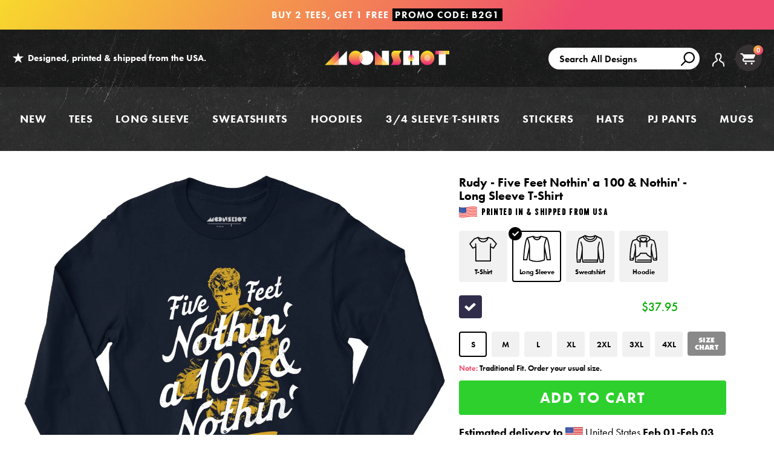

--- FILE ---
content_type: text/html; charset=utf-8
request_url: https://www.m00nshot.com/products/rudy-five-feet-nothin-a-100-nothin-long-sleeve-t-shirt
body_size: 63874
content:
<!doctype html>
<!--[if IE 9]> <html class="ie9 no-js supports-no-cookies" lang="en"> <![endif]-->
<!--[if (gt IE 9)|!(IE)]><!--> <html class="no-js supports-no-cookies" lang="en"> <!--<![endif]-->
<head>
  <script>  
  /**
  * Author: Triangle Digital
  * Website: triangledigital.xyz
  * Email: contact@triangledigital.xyz
  * Last Update: 17 May 2024
  * Description: This script handles various eCommerce tracking events, 
  * collecting customer data, handling AJAX requests, and pushing 
  * relevant data to the dataLayer for Google Tag Manager.
  */
  
  (function() {
      // Defining the class triangle_digital_datalayer
      class triangle_digital_datalayer {
        constructor() {
          // Initializing dataLayer if not already defined
          window.dataLayer = window.dataLayer || []; 
          
          // Prefix for events name
          this.eventPrefix = 'shopifygtm_';

          // Setting value to true to get formatted product ID
          this.formattedItemId = true; 

          // Data schema for ecommerce and dynamic remarketing
          this.dataSchema = {
            ecommerce: {
                show: true
            },
            dynamicRemarketing: {
                show: false,
                business_vertical: 'retail'
            }
          }

          // Selectors for adding to wishlist
          this.addToWishListSelectors = {
            'addWishListIcon': '',
            'gridItemSelector': '',
            'productLinkSelector': 'a[href*="/products/"]'
          }

          // Selectors for quick view
          this.quickViewSelector = {
            'quickViewElement': '',
            'gridItemSelector': '',
            'productLinkSelector': 'a[href*="/products/"]'
          }

          // Selector for mini cart button
          this.miniCartButton = [
            'a[href="/cart"]', 
          ];
          this.miniCartAppersOn = 'click';

          // Selectors for begin checkout buttons/links
          this.beginCheckoutButtons = [
            'input[name="checkout"]',
            'button[name="checkout"]',
            'a[href="/checkout"]',
            '.additional-checkout-buttons',
          ];

          // Selector for direct checkout button
          this.shopifyDirectCheckoutButton = [
            '.shopify-payment-button'
          ]

          // Setting value to true if Add to Cart redirects to the cart page
          this.isAddToCartRedirect = false;
          
          // Setting value to false if cart items increment/decrement/remove refresh page 
          this.isAjaxCartIncrementDecrement = true;
          
          // Caution: Do not modify anything below this line, as it may result in it not functioning correctly.
          this.cart = {"note":null,"attributes":{},"original_total_price":0,"total_price":0,"total_discount":0,"total_weight":0.0,"item_count":0,"items":[],"requires_shipping":false,"currency":"USD","items_subtotal_price":0,"cart_level_discount_applications":[],"checkout_charge_amount":0}
          this.countryCode = "US";
          this.collectData();  
          this.storeURL = "https://www.m00nshot.com";
          localStorage.setItem('shopCountryCode', this.countryCode);
        }

        // Function to update cart by fetching the latest cart data from the server
        updateCart() {
          fetch("/cart.js")
          .then((response) => response.json())
          .then((data) => {
            this.cart = data;
          });
        }

        // Function to create a debounced function to limit the rate at which a function is executed
       debounce(delay) {         
          let timeoutId;
          return function(func) {
            const context = this;
            const args = arguments;
            
            clearTimeout(timeoutId);
            
            timeoutId = setTimeout(function() {
              func.apply(context, args);
            }, delay);
          };
        }

        // Function to collect various types of data including customer data and events
        collectData() { 
            this.customerData();
            this.ajaxRequestData();
            this.searchPageData();
            this.miniCartData();
            this.beginCheckoutData();
  
            
  
            
              this.productSinglePage();
            
  
            
            
            this.addToWishListData();
            this.quickViewData();
            this.formData();
            this.phoneClickData();
            this.emailClickData();
        }        

        // Function to collect logged in customer data and push it to the dataLayer
        customerData() {
            const currentUser = {};
            

            if (currentUser.email) {
              currentUser.hash_email = "e3b0c44298fc1c149afbf4c8996fb92427ae41e4649b934ca495991b7852b855"
            }

            if (currentUser.phone) {
              currentUser.hash_phone = "e3b0c44298fc1c149afbf4c8996fb92427ae41e4649b934ca495991b7852b855"
            }

            window.dataLayer = window.dataLayer || [];
            dataLayer.push({
              customer: currentUser
            });

            // Log the pushed customer data to the console for SHOPIFY GTM PIXEL DEBUGGERging purposes
            console.log('%c[SHOPIFY GTM PIXEL DEBUGGER] Customer Data Pushed:', 'background: #222; color: #bada55; font-size: 14px; font-weight: bold;', currentUser);
        }

        // Function to handle AJAX requests for add_to_cart, remove_from_cart, search, and update the dataLayer accordingly
        ajaxRequestData() {
          const self = this;
          
          // Handling non-ajax add to cart
          if(this.isAddToCartRedirect) {
            document.addEventListener('submit', function(event) {
              const addToCartForm = event.target.closest('form[action="/cart/add"]');
              if(addToCartForm) {
                event.preventDefault();
                
                const formData = new FormData(addToCartForm);
            
                fetch(window.Shopify.routes.root + 'cart/add.js', {
                  method: 'POST',
                  body: formData
                })
                .then(response => {
                    window.location.href = "/cart";
                })
                .catch((error) => {
                  console.error('%c[ERROR] Add to Cart Request Failed:', 'background: #ff0000; color: white; font-size: 14px; font-weight: bold;', error);
                });
              }
            });
          }
          
          // Overriding fetch function to handle AJAX events
          let originalFetch = window.fetch;
          let debounce = this.debounce(800);
          
          window.fetch = function () {
            return originalFetch.apply(this, arguments).then((response) => {
              if (response.ok) {
                let cloneResponse = response.clone();
                let requestURL = arguments[0];
                
                // Handling search event
                if(/.*\/search\/?.*\?.*q=.+/.test(requestURL) && !requestURL.includes('&requestFrom=uldt')) {   
                  const queryString = requestURL.split('?')[1];
                  const urlParams = new URLSearchParams(queryString);
                  const search_term = urlParams.get("q");

                  debounce(function() {
                    fetch(`${self.storeURL}/search/suggest.json?q=${search_term}&resources[type]=product&requestFrom=uldt`)
                      .then(res => res.json())
                      .then(function(data) {
                            const products = data.resources.results.products;
                            if(products.length) {
                              const fetchRequests = products.map(product =>
                                fetch(`${self.storeURL}/${product.url.split('?')[0]}.js`)
                                  .then(response => response.json())
                                  .catch(error => console.error('%c[ERROR] Error fetching product:', 'background: #ff0000; color: white; font-size: 14px; font-weight: bold;', error))
                              );

                              Promise.all(fetchRequests)
                                .then(products => {
                                    const items = products.map((product) => {
                                      return {
                                        product_id: product.id,
                                        product_title: product.title,
                                        variant_id: product.variants[0].id,
                                        variant_title: product.variants[0].title,
                                        vendor: product.vendor,
                                        total_discount: 0,
                                        final_price: product.price_min,
                                        product_type: product.type, 
                                        quantity: 1
                                      }
                                    });

                                    self.ecommerceDataLayer('search', {search_term, items});
                                })
                            }else {
                              self.ecommerceDataLayer('search', {search_term, items: []});
                            }
                      });
                  });
                }
                // Handling add to cart event
                else if (requestURL.includes("/cart/add")) {
                  cloneResponse.text().then((text) => {
                    let data = JSON.parse(text);

                    if(data.items && Array.isArray(data.items)) {
                      data.items.forEach(function(item) {
                         self.ecommerceDataLayer('add_to_cart', {items: [item]});
                      })
                    } else {
                      self.ecommerceDataLayer('add_to_cart', {items: [data]});
                    }
                    self.updateCart();
                  });
                }
                // Handling cart change event
                else if(requestURL.includes("/cart/change") || requestURL.includes("/cart/update")) {
                  
                   cloneResponse.text().then((text) => {
                     
                    let newCart = JSON.parse(text);
                    let newCartItems = newCart.items;
                    let oldCartItems = self.cart.items;

                    for(let i = 0; i < oldCartItems.length; i++) {
                      let item = oldCartItems[i];
                      let newItem = newCartItems.find(newItems => newItems.id === item.id);


                      if(newItem) {

                        if(newItem.quantity > item.quantity) {
                          // cart item increment
                          let quantity = (newItem.quantity - item.quantity);
                          let updatedItem = {...item, quantity}
                          self.ecommerceDataLayer('add_to_cart', {items: [updatedItem]});
                          self.updateCart(); 

                        }else if(newItem.quantity < item.quantity) {
                          // cart item decrement
                          let quantity = (item.quantity - newItem.quantity);
                          let updatedItem = {...item, quantity}
                          self.ecommerceDataLayer('remove_from_cart', {items: [updatedItem]});
                          self.updateCart(); 
                        }

                      }else {
                        self.ecommerceDataLayer('remove_from_cart', {items: [item]});
                        self.updateCart(); 
                      }
                    }
                  });
                }
              }
              return response;
            });
          }
          // End of fetch 

          // Overriding XMLHttpRequest to handle AJAX events
          var origXMLHttpRequest = XMLHttpRequest;
          XMLHttpRequest = function() {
            var requestURL;
    
            var xhr = new origXMLHttpRequest();
            var origOpen = xhr.open;
            var origSend = xhr.send;
            
            // Override the `open` function.
            xhr.open = function(method, url) {
                requestURL = url;
                return origOpen.apply(this, arguments);
            };
    
    
            xhr.send = function() {
    
                // Proceeding if the request URL matches what we're looking for.
                if (requestURL.includes("/cart/add") || requestURL.includes("/cart/change") || /.*\/search\/?.*\?.*q=.+/.test(requestURL)) {
        
                    xhr.addEventListener('load', function() {
                        if (xhr.readyState === 4) {
                            if (xhr.status >= 200 && xhr.status < 400) { 

                              if(/.*\/search\/?.*\?.*q=.+/.test(requestURL) && !requestURL.includes('&requestFrom=uldt')) {
                                const queryString = requestURL.split('?')[1];
                                const urlParams = new URLSearchParams(queryString);
                                const search_term = urlParams.get("q");

                                debounce(function() {
                                    fetch(`${self.storeURL}/search/suggest.json?q=${search_term}&resources[type]=product&requestFrom=uldt`)
                                      .then(res => res.json())
                                      .then(function(data) {
                                            const products = data.resources.results.products;
                                            if(products.length) {
                                              const fetchRequests = products.map(product =>
                                                fetch(`${self.storeURL}/${product.url.split('?')[0]}.js`)
                                                  .then(response => response.json())
                                                  .catch(error => console.error('%c[ERROR] Error fetching product:', 'background: #ff0000; color: white; font-size: 14px; font-weight: bold;', error))
                                              );
                
                                              Promise.all(fetchRequests)
                                                .then(products => {
                                                    const items = products.map((product) => {
                                                      return {
                                                        product_id: product.id,
                                                        product_title: product.title,
                                                        variant_id: product.variants[0].id,
                                                        variant_title: product.variants[0].title,
                                                        vendor: product.vendor,
                                                        total_discount: 0,
                                                        final_price: product.price_min,
                                                        product_type: product.type, 
                                                        quantity: 1
                                                      }
                                                    });
                
                                                    self.ecommerceDataLayer('search', {search_term, items});
                                                })
                                            }else {
                                              self.ecommerceDataLayer('search', {search_term, items: []});
                                            }
                                      });
                                  });

                              }

                              else if(requestURL.includes("/cart/add")) {
                                  const data = JSON.parse(xhr.responseText);

                                  if(data.items && Array.isArray(data.items)) {
                                    data.items.forEach(function(item) {
                                        self.ecommerceDataLayer('add_to_cart', {items: [item]});
                                      })
                                  } else {
                                    self.ecommerceDataLayer('add_to_cart', {items: [data]});
                                  }
                                  self.updateCart();
                                 
                               }else if(requestURL.includes("/cart/change")) {
                                 
                                  const newCart = JSON.parse(xhr.responseText);
                                  const newCartItems = newCart.items;
                                  let oldCartItems = self.cart.items;
              
                                  for(let i = 0; i < oldCartItems.length; i++) {
                                    let item = oldCartItems[i];
                                    let newItem = newCartItems.find(newItems => newItems.id === item.id);
              
              
                                    if(newItem) {
                                      if(newItem.quantity > item.quantity) {
                                        // cart item increment
                                        let quantity = (newItem.quantity - item.quantity);
                                        let updatedItem = {...item, quantity}
                                        self.ecommerceDataLayer('add_to_cart', {items: [updatedItem]});
                                        self.updateCart(); 
              
                                      }else if(newItem.quantity < item.quantity) {
                                        // cart item decrement
                                        let quantity = (item.quantity - newItem.quantity);
                                        let updatedItem = {...item, quantity}
                                        self.ecommerceDataLayer('remove_from_cart', {items: [updatedItem]});
                                        self.updateCart(); 
                                      }
                                      
              
                                    }else {
                                      self.ecommerceDataLayer('remove_from_cart', {items: [item]});
                                      self.updateCart(); 
                                    }
                                  }
                               }          
                            }
                        }
                    });
                }
    
                return origSend.apply(this, arguments);
            };
    
            return xhr;
          }; 
          // End of XMLHttpRequest
        }

        // Function for collecting data from search page and pushing to dataLayer
        searchPageData() {
          const self = this;
          let pageUrl = window.location.href;
          
          if(/.+\/search\?.*\&?q=.+/.test(pageUrl)) {   
            const queryString = pageUrl.split('?')[1];
            const urlParams = new URLSearchParams(queryString);
            const search_term = urlParams.get("q");
                
            fetch(`https://www.m00nshot.com/search/suggest.json?q=${search_term}&resources[type]=product&requestFrom=uldt`)
            .then(res => res.json())
            .then(function(data) {
                  const products = data.resources.results.products;
                  if(products.length) {
                    const fetchRequests = products.map(product =>
                      fetch(`${self.storeURL}/${product.url.split('?')[0]}.js`)
                        .then(response => response.json())
                        .catch(error => console.error('%c[ERROR] Error fetching product:', 'background: #ff0000; color: white; font-size: 14px; font-weight: bold;', error))
                    );
                    Promise.all(fetchRequests)
                    .then(products => {
                        const items = products.map((product) => {
                            return {
                            product_id: product.id,
                            product_title: product.title,
                            variant_id: product.variants[0].id,
                            variant_title: product.variants[0].title,
                            vendor: product.vendor,
                            total_discount: 0,
                            final_price: product.price_min,
                            product_type: product.type, 
                            quantity: 1
                            }
                        });

                        self.ecommerceDataLayer('search', {search_term, items});
                    });
                  }else {
                    self.ecommerceDataLayer('search', {search_term, items: []});
                  }
            });
          }
        }

        // Function to collect data from the mini cart and push to dataLayer
        miniCartData() {
          if(this.miniCartButton.length) {
            let self = this;
            if(this.miniCartAppersOn === 'hover') {
              this.miniCartAppersOn = 'mouseenter';
            }
            this.miniCartButton.forEach((selector) => {
              let miniCartButtons = document.querySelectorAll(selector);
              miniCartButtons.forEach((miniCartButton) => {
                miniCartButton.addEventListener(self.miniCartAppersOn, () => {
                  self.ecommerceDataLayer('view_cart', self.cart);
                  console.log('%c[SHOPIFY GTM PIXEL DEBUGGER] View Cart Event Pushed (Mini Cart):', 'background: #222; color: #bada55; font-size: 14px; font-weight: bold;', self.cart);
                });
              });
            });
          }
        }

        // Function to track 'begin_checkout' event and push to dataLayer
        beginCheckoutData() {
          let self = this;
          document.addEventListener('pointerdown', (event) => {
            let targetElement = event.target.closest(self.beginCheckoutButtons.join(', '));
            if(targetElement) {
              self.ecommerceDataLayer('begin_checkout', self.cart);
              console.log('%c[SHOPIFY GTM PIXEL DEBUGGER] Begin Checkout Event Pushed:', 'background: #6a1b9a; color: #fff; font-size: 14px; font-weight: bold;', self.cart);
            }
          });
        }

        // Function to track 'view_cart', 'add_to_cart', and 'remove_from_cart' events on the cart page
        viewCartPageData() {
          this.ecommerceDataLayer('view_cart', this.cart);
          console.log('%c[SHOPIFY GTM PIXEL DEBUGGER] View Cart Event Pushed (Cart Page):', 'background: #1e88e5; color: #fff; font-size: 14px; font-weight: bold;', this.cart);

          if(!this.isAjaxCartIncrementDecrement) {
            const self = this;
            document.addEventListener('pointerdown', (event) => {
              const target = event.target.closest('a[href*="/cart/change?"]');
              if(target) {
                const linkUrl = target.getAttribute('href');
                const queryString = linkUrl.split("?")[1];
                const urlParams = new URLSearchParams(queryString);
                const newQuantity = urlParams.get("quantity");
                const line = urlParams.get("line");
                const cart_id = urlParams.get("id");
                
                if(newQuantity && (line || cart_id)) {
                  let item = line ? {...self.cart.items[line - 1]} : self.cart.items.find(item => item.key === cart_id);
                  let event = 'add_to_cart';
                  if(newQuantity < item.quantity) {
                    event = 'remove_from_cart';
                  }
                  let quantity = Math.abs(newQuantity - item.quantity);
                  item['quantity'] = quantity;
                  self.ecommerceDataLayer(event, {items: [item]});
                  console.log(`%c[SHOPIFY GTM PIXEL DEBUGGER] ${event === 'add_to_cart' ? 'Add to Cart' : 'Remove from Cart'} Event Pushed:`, 'background: #f57c00; color: #fff; font-size: 14px; font-weight: bold;', item);
                }
              }
            });
          }
        }

        // Function to track 'view_item' and 'begin_checkout' events on the product single page
        productSinglePage() {
          
          const item = {
            product_id: 7708950036650,
            variant_id: 44543409750186,
            product_title: "Rudy - Five Feet Nothin' a 100 \u0026 Nothin' - Long Sleeve T-Shirt",
            line_level_total_discount: 0,
            vendor: "m00nshots",
            sku: null,
            product_type: "Long Sleeve T-Shirt",
            item_list_id: 327637401770,
            item_list_name: "90s Movie Collection",
            
            variant_title: "Navy \/ S",
            
            final_price: 3795,
            quantity: 1
          };
          
          const variants = [{"id":44543409750186,"title":"Navy \/ S","option1":"Navy","option2":"S","option3":null,"sku":"BC3501_navy_s_full-front_rudy-five-feet-nothin-a-100-nothin_long-sleeve-t-shirt","requires_shipping":true,"taxable":true,"featured_image":{"id":35920905502890,"product_id":7708950036650,"position":1,"created_at":"2023-03-27T00:00:54-07:00","updated_at":"2025-10-02T22:06:52-07:00","alt":"Rudy - Five Feet Nothin' a 100 \u0026 Nothin' - Navy - Full Front","width":1200,"height":1200,"src":"\/\/www.m00nshot.com\/cdn\/shop\/products\/rudy-five-feet-nothin-a-100-nothin-long-sleeve-t-shirt.jpg?v=1759468012","variant_ids":[44543409750186,44543409914026,44543409946794,44543410012330,44543410045098,44543410077866,44543410110634]},"available":true,"name":"Rudy - Five Feet Nothin' a 100 \u0026 Nothin' - Long Sleeve T-Shirt - Navy \/ S","public_title":"Navy \/ S","options":["Navy","S"],"price":3795,"weight":0,"compare_at_price":null,"inventory_quantity":36,"inventory_management":"shopify","inventory_policy":"deny","barcode":null,"featured_media":{"alt":"Rudy - Five Feet Nothin' a 100 \u0026 Nothin' - Navy - Full Front","id":28603878572202,"position":1,"preview_image":{"aspect_ratio":1.0,"height":1200,"width":1200,"src":"\/\/www.m00nshot.com\/cdn\/shop\/products\/rudy-five-feet-nothin-a-100-nothin-long-sleeve-t-shirt.jpg?v=1759468012"}},"requires_selling_plan":false,"selling_plan_allocations":[],"quantity_rule":{"min":1,"max":null,"increment":1}},{"id":44543409914026,"title":"Navy \/ M","option1":"Navy","option2":"M","option3":null,"sku":"BC3501_navy_m_full-front_rudy-five-feet-nothin-a-100-nothin_long-sleeve-t-shirt","requires_shipping":true,"taxable":true,"featured_image":{"id":35920905502890,"product_id":7708950036650,"position":1,"created_at":"2023-03-27T00:00:54-07:00","updated_at":"2025-10-02T22:06:52-07:00","alt":"Rudy - Five Feet Nothin' a 100 \u0026 Nothin' - Navy - Full Front","width":1200,"height":1200,"src":"\/\/www.m00nshot.com\/cdn\/shop\/products\/rudy-five-feet-nothin-a-100-nothin-long-sleeve-t-shirt.jpg?v=1759468012","variant_ids":[44543409750186,44543409914026,44543409946794,44543410012330,44543410045098,44543410077866,44543410110634]},"available":true,"name":"Rudy - Five Feet Nothin' a 100 \u0026 Nothin' - Long Sleeve T-Shirt - Navy \/ M","public_title":"Navy \/ M","options":["Navy","M"],"price":3795,"weight":0,"compare_at_price":null,"inventory_quantity":36,"inventory_management":"shopify","inventory_policy":"deny","barcode":null,"featured_media":{"alt":"Rudy - Five Feet Nothin' a 100 \u0026 Nothin' - Navy - Full Front","id":28603878572202,"position":1,"preview_image":{"aspect_ratio":1.0,"height":1200,"width":1200,"src":"\/\/www.m00nshot.com\/cdn\/shop\/products\/rudy-five-feet-nothin-a-100-nothin-long-sleeve-t-shirt.jpg?v=1759468012"}},"requires_selling_plan":false,"selling_plan_allocations":[],"quantity_rule":{"min":1,"max":null,"increment":1}},{"id":44543409946794,"title":"Navy \/ L","option1":"Navy","option2":"L","option3":null,"sku":"BC3501_navy_l_full-front_rudy-five-feet-nothin-a-100-nothin_long-sleeve-t-shirt","requires_shipping":true,"taxable":true,"featured_image":{"id":35920905502890,"product_id":7708950036650,"position":1,"created_at":"2023-03-27T00:00:54-07:00","updated_at":"2025-10-02T22:06:52-07:00","alt":"Rudy - Five Feet Nothin' a 100 \u0026 Nothin' - Navy - Full Front","width":1200,"height":1200,"src":"\/\/www.m00nshot.com\/cdn\/shop\/products\/rudy-five-feet-nothin-a-100-nothin-long-sleeve-t-shirt.jpg?v=1759468012","variant_ids":[44543409750186,44543409914026,44543409946794,44543410012330,44543410045098,44543410077866,44543410110634]},"available":true,"name":"Rudy - Five Feet Nothin' a 100 \u0026 Nothin' - Long Sleeve T-Shirt - Navy \/ L","public_title":"Navy \/ L","options":["Navy","L"],"price":3795,"weight":0,"compare_at_price":null,"inventory_quantity":36,"inventory_management":"shopify","inventory_policy":"deny","barcode":null,"featured_media":{"alt":"Rudy - Five Feet Nothin' a 100 \u0026 Nothin' - Navy - Full Front","id":28603878572202,"position":1,"preview_image":{"aspect_ratio":1.0,"height":1200,"width":1200,"src":"\/\/www.m00nshot.com\/cdn\/shop\/products\/rudy-five-feet-nothin-a-100-nothin-long-sleeve-t-shirt.jpg?v=1759468012"}},"requires_selling_plan":false,"selling_plan_allocations":[],"quantity_rule":{"min":1,"max":null,"increment":1}},{"id":44543410012330,"title":"Navy \/ XL","option1":"Navy","option2":"XL","option3":null,"sku":"BC3501_navy_xl_full-front_rudy-five-feet-nothin-a-100-nothin_long-sleeve-t-shirt","requires_shipping":true,"taxable":true,"featured_image":{"id":35920905502890,"product_id":7708950036650,"position":1,"created_at":"2023-03-27T00:00:54-07:00","updated_at":"2025-10-02T22:06:52-07:00","alt":"Rudy - Five Feet Nothin' a 100 \u0026 Nothin' - Navy - Full Front","width":1200,"height":1200,"src":"\/\/www.m00nshot.com\/cdn\/shop\/products\/rudy-five-feet-nothin-a-100-nothin-long-sleeve-t-shirt.jpg?v=1759468012","variant_ids":[44543409750186,44543409914026,44543409946794,44543410012330,44543410045098,44543410077866,44543410110634]},"available":true,"name":"Rudy - Five Feet Nothin' a 100 \u0026 Nothin' - Long Sleeve T-Shirt - Navy \/ XL","public_title":"Navy \/ XL","options":["Navy","XL"],"price":3795,"weight":0,"compare_at_price":null,"inventory_quantity":36,"inventory_management":"shopify","inventory_policy":"deny","barcode":null,"featured_media":{"alt":"Rudy - Five Feet Nothin' a 100 \u0026 Nothin' - Navy - Full Front","id":28603878572202,"position":1,"preview_image":{"aspect_ratio":1.0,"height":1200,"width":1200,"src":"\/\/www.m00nshot.com\/cdn\/shop\/products\/rudy-five-feet-nothin-a-100-nothin-long-sleeve-t-shirt.jpg?v=1759468012"}},"requires_selling_plan":false,"selling_plan_allocations":[],"quantity_rule":{"min":1,"max":null,"increment":1}},{"id":44543410045098,"title":"Navy \/ 2XL","option1":"Navy","option2":"2XL","option3":null,"sku":"BC3501_navy_2xl_full-front_rudy-five-feet-nothin-a-100-nothin_long-sleeve-t-shirt","requires_shipping":true,"taxable":true,"featured_image":{"id":35920905502890,"product_id":7708950036650,"position":1,"created_at":"2023-03-27T00:00:54-07:00","updated_at":"2025-10-02T22:06:52-07:00","alt":"Rudy - Five Feet Nothin' a 100 \u0026 Nothin' - Navy - Full Front","width":1200,"height":1200,"src":"\/\/www.m00nshot.com\/cdn\/shop\/products\/rudy-five-feet-nothin-a-100-nothin-long-sleeve-t-shirt.jpg?v=1759468012","variant_ids":[44543409750186,44543409914026,44543409946794,44543410012330,44543410045098,44543410077866,44543410110634]},"available":true,"name":"Rudy - Five Feet Nothin' a 100 \u0026 Nothin' - Long Sleeve T-Shirt - Navy \/ 2XL","public_title":"Navy \/ 2XL","options":["Navy","2XL"],"price":3895,"weight":0,"compare_at_price":null,"inventory_quantity":36,"inventory_management":"shopify","inventory_policy":"deny","barcode":null,"featured_media":{"alt":"Rudy - Five Feet Nothin' a 100 \u0026 Nothin' - Navy - Full Front","id":28603878572202,"position":1,"preview_image":{"aspect_ratio":1.0,"height":1200,"width":1200,"src":"\/\/www.m00nshot.com\/cdn\/shop\/products\/rudy-five-feet-nothin-a-100-nothin-long-sleeve-t-shirt.jpg?v=1759468012"}},"requires_selling_plan":false,"selling_plan_allocations":[],"quantity_rule":{"min":1,"max":null,"increment":1}},{"id":44543410077866,"title":"Navy \/ 3XL","option1":"Navy","option2":"3XL","option3":null,"sku":"BC3501_navy_3xl_full-front_rudy-five-feet-nothin-a-100-nothin_long-sleeve-t-shirt","requires_shipping":true,"taxable":true,"featured_image":{"id":35920905502890,"product_id":7708950036650,"position":1,"created_at":"2023-03-27T00:00:54-07:00","updated_at":"2025-10-02T22:06:52-07:00","alt":"Rudy - Five Feet Nothin' a 100 \u0026 Nothin' - Navy - Full Front","width":1200,"height":1200,"src":"\/\/www.m00nshot.com\/cdn\/shop\/products\/rudy-five-feet-nothin-a-100-nothin-long-sleeve-t-shirt.jpg?v=1759468012","variant_ids":[44543409750186,44543409914026,44543409946794,44543410012330,44543410045098,44543410077866,44543410110634]},"available":true,"name":"Rudy - Five Feet Nothin' a 100 \u0026 Nothin' - Long Sleeve T-Shirt - Navy \/ 3XL","public_title":"Navy \/ 3XL","options":["Navy","3XL"],"price":4095,"weight":0,"compare_at_price":null,"inventory_quantity":36,"inventory_management":"shopify","inventory_policy":"deny","barcode":null,"featured_media":{"alt":"Rudy - Five Feet Nothin' a 100 \u0026 Nothin' - Navy - Full Front","id":28603878572202,"position":1,"preview_image":{"aspect_ratio":1.0,"height":1200,"width":1200,"src":"\/\/www.m00nshot.com\/cdn\/shop\/products\/rudy-five-feet-nothin-a-100-nothin-long-sleeve-t-shirt.jpg?v=1759468012"}},"requires_selling_plan":false,"selling_plan_allocations":[],"quantity_rule":{"min":1,"max":null,"increment":1}},{"id":44543410110634,"title":"Navy \/ 4XL","option1":"Navy","option2":"4XL","option3":null,"sku":"BC3501_navy_4xl_full-front_rudy-five-feet-nothin-a-100-nothin_long-sleeve-t-shirt","requires_shipping":true,"taxable":true,"featured_image":{"id":35920905502890,"product_id":7708950036650,"position":1,"created_at":"2023-03-27T00:00:54-07:00","updated_at":"2025-10-02T22:06:52-07:00","alt":"Rudy - Five Feet Nothin' a 100 \u0026 Nothin' - Navy - Full Front","width":1200,"height":1200,"src":"\/\/www.m00nshot.com\/cdn\/shop\/products\/rudy-five-feet-nothin-a-100-nothin-long-sleeve-t-shirt.jpg?v=1759468012","variant_ids":[44543409750186,44543409914026,44543409946794,44543410012330,44543410045098,44543410077866,44543410110634]},"available":true,"name":"Rudy - Five Feet Nothin' a 100 \u0026 Nothin' - Long Sleeve T-Shirt - Navy \/ 4XL","public_title":"Navy \/ 4XL","options":["Navy","4XL"],"price":4095,"weight":0,"compare_at_price":null,"inventory_quantity":36,"inventory_management":"shopify","inventory_policy":"deny","barcode":null,"featured_media":{"alt":"Rudy - Five Feet Nothin' a 100 \u0026 Nothin' - Navy - Full Front","id":28603878572202,"position":1,"preview_image":{"aspect_ratio":1.0,"height":1200,"width":1200,"src":"\/\/www.m00nshot.com\/cdn\/shop\/products\/rudy-five-feet-nothin-a-100-nothin-long-sleeve-t-shirt.jpg?v=1759468012"}},"requires_selling_plan":false,"selling_plan_allocations":[],"quantity_rule":{"min":1,"max":null,"increment":1}}]
          this.ecommerceDataLayer('view_item', {items: [item]});
          console.log('%c[SHOPIFY GTM PIXEL DEBUGGER] View Item Event Pushed:', 'background: #00c853; color: #fff; font-size: 14px; font-weight: bold;', item);

          if(this.shopifyDirectCheckoutButton.length) {
            let self = this;
            document.addEventListener('pointerdown', (event) => {  
              let target = event.target;
              let checkoutButton = event.target.closest(this.shopifyDirectCheckoutButton.join(', '));
              if(checkoutButton && (variants || self.quickViewVariants)) {
                let checkoutForm = checkoutButton.closest('form[action*="/cart/add"]');
                if(checkoutForm) {
                  let variant_id = null;
                  let varientInput = checkoutForm.querySelector('input[name="id"]');
                  let varientIdFromURL = new URLSearchParams(window.location.search).get('variant');
                  let firstVarientId = item.variant_id;

                  if(varientInput) {
                    variant_id = parseInt(varientInput.value);
                  } else if(varientIdFromURL) {
                    variant_id = varientIdFromURL;
                  } else if(firstVarientId) {
                    variant_id = firstVarientId;
                  }

                  if(variant_id) {
                    variant_id = parseInt(variant_id);
                    let quantity = 1;
                    let quantitySelector = checkoutForm.getAttribute('id');
                    if(quantitySelector) {
                      let quentityInput = document.querySelector('input[name="quantity"][form="'+quantitySelector+'"]');
                      if(quentityInput) {
                        quantity = +quentityInput.value;
                      }
                    }
                    if(variant_id) {
                      let variant = variants.find(item => item.id === +variant_id);
                      if(variant && item) {
                        item['variant_id'] = variant_id;
                        item['variant_title'] = variant.title;
                        item['final_price'] = variant.price;
                        item['quantity'] = quantity;
                        self.ecommerceDataLayer('add_to_cart', {items: [item]});
                        self.ecommerceDataLayer('begin_checkout', {items: [item]});
                        console.log('%c[SHOPIFY GTM PIXEL DEBUGGER] Add to Cart Event Pushed:', 'background: #f57c00; color: #fff; font-size: 14px; font-weight: bold;', item);
                        console.log('%c[SHOPIFY GTM PIXEL DEBUGGER] Begin Checkout Event Pushed:', 'background: #6a1b9a; color: #fff; font-size: 14px; font-weight: bold;', item);
                      } else if(self.quickViewedItem) {                                  
                        let variant = self.quickViewVariants.find(item => item.id === +variant_id);
                        if(variant) {
                          self.quickViewedItem['variant_id'] = variant_id;
                          self.quickViewedItem['variant_title'] = variant.title;
                          self.quickViewedItem['final_price'] = parseFloat(variant.price) * 100;
                          self.quickViewedItem['quantity'] = quantity;
                          self.ecommerceDataLayer('add_to_cart', {items: [self.quickViewedItem]});
                          self.ecommerceDataLayer('begin_checkout', {items: [self.quickViewedItem]});
                          console.log('%c[SHOPIFY GTM PIXEL DEBUGGER] Add to Cart Event Pushed:', 'background: #f57c00; color: #fff; font-size: 14px; font-weight: bold;', self.quickViewedItem);
                          console.log('%c[SHOPIFY GTM PIXEL DEBUGGER] Begin Checkout Event Pushed:', 'background: #6a1b9a; color: #fff; font-size: 14px; font-weight: bold;', self.quickViewedItem);
                        }
                      }
                    }
                  }
                }
              }
            });
          }
          
        }

        // Function to track 'view_item_list' event on collections pages
        collectionsPageData() {
          var ecommerce = {
            'items': [
              
            ]
          };

          ecommerce['item_list_id'] = null
          ecommerce['item_list_name'] = null

          this.ecommerceDataLayer('view_item_list', ecommerce);
          console.log('%c[SHOPIFY GTM PIXEL DEBUGGER] View Item List Event Pushed:', 'background: #0097a7; color: #fff; font-size: 14px; font-weight: bold;', ecommerce);
        }

        // Function to track 'add_to_wishlist' event when a product is added to wishlist
        addToWishListData() {
          if(this.addToWishListSelectors && this.addToWishListSelectors.addWishListIcon) {
            const self = this;
            document.addEventListener('pointerdown', (event) => {
              let target = event.target;
              if(target.closest(self.addToWishListSelectors.addWishListIcon)) {
                let pageULR = window.location.href.replace(/\?.+/, '');
                let requestURL = undefined;
                if(/\/products\/[^/]+$/.test(pageULR)) {
                  requestURL = pageULR;
                } else if(self.addToWishListSelectors.gridItemSelector && self.addToWishListSelectors.productLinkSelector) {
                  let itemElement = target.closest(self.addToWishListSelectors.gridItemSelector);
                  if(itemElement) {
                    let linkElement = itemElement.querySelector(self.addToWishListSelectors.productLinkSelector); 
                    if(linkElement) {
                      let link = linkElement.getAttribute('href').replace(/\?.+/g, '');
                      if(link && /\/products\/[^/]+$/.test(link)) {
                        requestURL = link;
                      }
                    }
                  }
                }

                if(requestURL) {
                  fetch(requestURL + '.json')
                    .then(res => res.json())
                    .then(result => {
                      let data = result.product;                    
                      if(data) {
                        let dataLayerData = {
                          product_id: data.id,
                          variant_id: data.variants[0].id,
                          product_title: data.title,
                          quantity: 1,
                          final_price: parseFloat(data.variants[0].price) * 100,
                          total_discount: 0,
                          product_type: data.product_type,
                          vendor: data.vendor,
                          variant_title: (data.variants[0].title !== 'Default Title') ? data.variants[0].title : undefined,
                          sku: data.variants[0].sku,
                        }

                        self.ecommerceDataLayer('add_to_wishlist', {items: [dataLayerData]});
                        console.log('%c[SHOPIFY GTM PIXEL DEBUGGER] Add to Wishlist Event Pushed:', 'background: #ec407a; color: #fff; font-size: 14px; font-weight: bold;', dataLayerData);
                      }
                    });
                }
              }
            });
          }
        }

        // Function to track 'view_item' event when a product is viewed in quick view
        quickViewData() {
          if(this.quickViewSelector.quickViewElement && this.quickViewSelector.gridItemSelector && this.quickViewSelector.productLinkSelector) {
            const self = this;
            document.addEventListener('pointerdown', (event) => {
              let target = event.target;
              if(target.closest(self.quickViewSelector.quickViewElement)) {
                let requestURL = undefined;
                let itemElement = target.closest(this.quickViewSelector.gridItemSelector);
                if(itemElement) {
                  let linkElement = itemElement.querySelector(self.quickViewSelector.productLinkSelector); 
                  if(linkElement) {
                    let link = linkElement.getAttribute('href').replace(/\?.+/g, '');
                    if(link && /\/products\/[^/]+$/.test(link)) {
                      requestURL = link;
                    }
                  }
                }   
                
                if(requestURL) {
                  fetch(requestURL + '.json')
                    .then(res => res.json())
                    .then(result => {
                      let data = result.product;                    
                      if(data) {
                        let dataLayerData = {
                          product_id: data.id,
                          variant_id: data.variants[0].id,
                          product_title: data.title,
                          quantity: 1,
                          final_price: parseFloat(data.variants[0].price) * 100,
                          total_discount: 0,
                          product_type: data.product_type,
                          vendor: data.vendor,
                          variant_title: (data.variants[0].title !== 'Default Title') ? data.variants[0].title : undefined,
                          sku: data.variants[0].sku,
                        }

                        self.ecommerceDataLayer('view_item', {items: [dataLayerData]});
                        console.log('%c[SHOPIFY GTM PIXEL DEBUGGER] Quick View Item Event Pushed:', 'background: #42a5f5; color: #fff; font-size: 14px; font-weight: bold;', dataLayerData);
                        self.quickViewVariants = data.variants;
                        self.quickViewedItem = dataLayerData;
                      }
                    });
                }
              }
            });

            
          }
        }

        // Function to construct and push the data layer object for ecommerce events
        ecommerceDataLayer(event, data) {
          const self = this;
          dataLayer.push({ 'ecommerce': null });
          const dataLayerData = {
            "event": this.eventPrefix + event,
            'ecommerce': {
              'currency': this.cart.currency,
              'items': data.items.map((item, index) => {
                const dataLayerItem = {
                  'index': index,
                  'item_id': this.formattedItemId  ? `shopify_${this.countryCode}_${item.product_id}_${item.variant_id}` : item.product_id.toString(),
                  'product_id': item.product_id.toString(),
                  'variant_id': item.variant_id.toString(),
                  'item_name': item.product_title,
                  'quantity': item.quantity,
                  'price': +((item.final_price / 100).toFixed(2)),
                  'discount': item.total_discount ? +((item.total_discount / 100).toFixed(2)) : 0 
                }

                if(item.product_type) {
                  dataLayerItem['item_category'] = item.product_type;
                }
                
                if(item.vendor) {
                  dataLayerItem['item_brand'] = item.vendor;
                }
              
                if(item.variant_title && item.variant_title !== 'Default Title') {
                  dataLayerItem['item_variant'] = item.variant_title;
                }
              
                if(item.sku) {
                  dataLayerItem['sku'] = item.sku;
                }

                if(item.item_list_name) {
                  dataLayerItem['item_list_name'] = item.item_list_name;
                }

                if(item.item_list_id) {
                  dataLayerItem['item_list_id'] = item.item_list_id.toString()
                }

                return dataLayerItem;
              })
            }
          }

          if(data.total_price !== undefined) {
            dataLayerData['ecommerce']['value'] =  +((data.total_price / 100).toFixed(2));
          } else {
            dataLayerData['ecommerce']['value'] = +(dataLayerData['ecommerce']['items'].reduce((total, item) => total + (item.price * item.quantity), 0)).toFixed(2);
          }
          
          if(data.item_list_id) {
            dataLayerData['ecommerce']['item_list_id'] = data.item_list_id;
          }
          
          if(data.item_list_name) {
            dataLayerData['ecommerce']['item_list_name'] = data.item_list_name;
          }

          if(data.search_term) {
            dataLayerData['search_term'] = data.search_term;
          }

          if(self.dataSchema.dynamicRemarketing && self.dataSchema.dynamicRemarketing.show) {
            dataLayer.push({ 'dynamicRemarketing': null });
            dataLayerData['dynamicRemarketing'] = {
                value: dataLayerData.ecommerce.value,
                items: dataLayerData.ecommerce.items.map(item => ({id: item.item_id, google_business_vertical: self.dataSchema.dynamicRemarketing.business_vertical}))
            }
          }

          if(!self.dataSchema.ecommerce ||  !self.dataSchema.ecommerce.show) {
            delete dataLayerData['ecommerce'];
          }

          dataLayer.push(dataLayerData);
          console.log(`%c[SHOPIFY GTM PIXEL DEBUGGER] GTM Event: ${this.eventPrefix + event}`, 'background: #6a1b9a; color: #fff; font-size: 14px; font-weight: bold;', dataLayerData);
        }

        // Function to track form submissions for contact forms and newsletter signups
        formData() {
          const self = this;
          document.addEventListener('submit', function(event) {
            let targetForm = event.target.closest('form[action^="/contact"]');
            if(targetForm) {
              const formData = {
                form_location: window.location.href,
                form_id: targetForm.getAttribute('id'),
                form_classes: targetForm.getAttribute('class')
              };
                            
              let formType = targetForm.querySelector('input[name="form_type"]');
              let inputs = targetForm.querySelectorAll("input:not([type=hidden]):not([type=submit]), textarea, select");
              
              inputs.forEach(function(input) {
                var inputName = input.name;
                var inputValue = input.value;
                
                if (inputName && inputValue) {
                  var matches = inputName.match(/\[(.*?)\]/);
                  if (matches && matches.length > 1) {
                     var fieldName = matches[1];
                     formData[fieldName] = input.value;
                  }
                }
              });
              
              if(formType && formType.value === 'customer') {
                dataLayer.push({ event: self.eventPrefix + 'newsletter_signup', ...formData});
                console.log('%c[SHOPIFY GTM PIXEL DEBUGGER] Newsletter Signup Event Pushed:', 'background: #0097a7; color: #fff; font-size: 14px; font-weight: bold;', formData);
              } else if(formType && formType.value === 'contact') {
                dataLayer.push({ event: self.eventPrefix + 'contact_form_submit', ...formData});
                console.log('%c[SHOPIFY GTM PIXEL DEBUGGER] Contact Form Submit Event Pushed:', 'background: #0097a7; color: #fff; font-size: 14px; font-weight: bold;', formData);
              }
            }
          });
        }

        // Function to track phone number clicks and push to dataLayer
        phoneClickData() {
          const self = this; 
          document.addEventListener('click', function(event) {
            let target = event.target.closest('a[href^="tel:"]');
            if(target) {
              let phone_number = target.getAttribute('href').replace('tel:', '');
              dataLayer.push({
                event: self.eventPrefix + 'phone_number_click',
                page_location: window.location.href,
                link_classes: target.getAttribute('class'),
                link_id: target.getAttribute('id'),
                phone_number
              });
              console.log('%c[SHOPIFY GTM PIXEL DEBUGGER] Phone Number Click Event Pushed:', 'background: #ec407a; color: #fff; font-size: 14px; font-weight: bold;', phone_number);
            }
          });
        }

        // Function to track email clicks and push to dataLayer
        emailClickData() {
          const self = this; 
          document.addEventListener('click', function(event) {
            let target = event.target.closest('a[href^="mailto:"]');
            if(target) {
              let email_address = target.getAttribute('href').replace('mailto:', '');
              dataLayer.push({
                event: self.eventPrefix + 'email_click',
                page_location: window.location.href,
                link_classes: target.getAttribute('class'),
                link_id: target.getAttribute('id'),
                email_address
              });
              console.log('%c[SHOPIFY GTM PIXEL DEBUGGER] Email Click Event Pushed:', 'background: #42a5f5; color: #fff; font-size: 14px; font-weight: bold;', email_address);
            }
          });
        }
      } 
      // end triangle_digital_datalayer

      document.addEventListener('DOMContentLoaded', function() {
        try {
          new triangle_digital_datalayer();
        } catch(error) {
          console.error('%c[ERROR] Initialization Failed:', 'background: #ff0000; color: white; font-size: 14px; font-weight: bold;', error);
        }
      });
    
  })();
</script>

<!-- Google Tag Manager -->
<script>(function(w,d,s,l,i){w[l]=w[l]||[];w[l].push({'gtm.start':
new Date().getTime(),event:'gtm.js'});var f=d.getElementsByTagName(s)[0],
j=d.createElement(s),dl=l!='dataLayer'?'&l='+l:'';j.async=true;j.src=
'https://www.googletagmanager.com/gtm.js?id='+i+dl;f.parentNode.insertBefore(j,f);
})(window,document,'script','dataLayer','GTM-MZXBHMX');</script>
<!-- End Google Tag Manager -->
  <meta charset="utf-8">
  <meta http-equiv="X-UA-Compatible" content="IE=edge">
  <meta name="viewport"  content="width=device-width,initial-scale=1,target-densitydpi=device-dpi">
  <meta http-equiv="cleartype" content="on">
  <meta name="HandheldFriendly" content="true">
  <meta name="keywords" content="hoodies, t-shirt, tee, M00nshot , hoodie">
  <meta name="theme-color" content="#000">
  <link rel="apple-touch-icon" sizes="180x180" href="//www.m00nshot.com/cdn/shop/t/8/assets/apple-touch-icon.png?v=170008924077509789601676393532">
<link rel="icon" type="image/png" sizes="32x32" href="//www.m00nshot.com/cdn/shop/t/8/assets/favicon-32x32.png?v=33588243025605043341676393533">
<link rel="icon" type="image/png" sizes="16x16" href="//www.m00nshot.com/cdn/shop/t/8/assets/favicon-16x16.png?v=70184449222113846451676393531">
<link rel="manifest" href="//www.m00nshot.com/cdn/shop/t/8/assets/site.webmanifest?v=41499816445980127901676393533">
<link rel="mask-icon" href="//www.m00nshot.com/cdn/shop/t/8/assets/safari-pinned-tab.svg?v=32864219783597132191676393530" color="#333333">
<meta name="msapplication-TileColor" content="#333333">
<meta name="theme-color" content="#333333">
  
<link rel="canonical" href="https://www.m00nshot.com/products/rudy-five-feet-nothin-a-100-nothin-long-sleeve-t-shirt">
<link rel="alternate" href="https://www.m00nshot.com/products/rudy-five-feet-nothin-a-100-nothin-long-sleeve-t-shirt" hreflang="x-default" />
<link rel="alternate" href="https://www.m00nshot.com/products/rudy-five-feet-nothin-a-100-nothin-long-sleeve-t-shirt" hreflang="en" />

  
<title>Rudy - Five Feet Nothin' a 100 & Nothin' - Long Sleeve T-Shirt &ndash; m00nshot</title>

  
    <meta name="description" content="Design inspired by the iconic Football movie, Rudy. Printed on our super soft 100% airlume ring-spun &amp;amp; combed cotton long sleeve T-Shirt. Or upgrade to our Luxury 52/48 cotton/poly vintage heather edition for an even softer classic look. We print &amp;amp; ship all of our high quality graphic tees in the USA.">
  

  <!-- /snippets/social-meta-tags.liquid -->

<meta property="og:locale" content="en"/>

  <meta property="og:type" content="product">
   
    <meta property="og:title" content="Rudy - Five Feet Nothin&#39; a 100 &amp; Nothin&#39; - Long Sleeve T-Shirt"> 
  
  
  
  
  
  
  
  
  
  
    

 
  
  <meta property="og:image" content="http://www.m00nshot.com/cdn/shop/products/rudy-five-feet-nothin-a-100-nothin-long-sleeve-t-shirt_1200x.jpg?v=1759468012">
  <meta property="og:image:secure_url" content="https://www.m00nshot.com/cdn/shop/products/rudy-five-feet-nothin-a-100-nothin-long-sleeve-t-shirt_1200x.jpg?v=1759468012">
  
  <meta property="og:image" content="http://www.m00nshot.com/cdn/shop/products/rudy-five-feet-nothin-a-100-nothin-long-sleeve-t-shirt_a5e1af4b-e8e9-47e7-bc88-ac2bf62bbd79_1200x.jpg?v=1679900454">
  <meta property="og:image:secure_url" content="https://www.m00nshot.com/cdn/shop/products/rudy-five-feet-nothin-a-100-nothin-long-sleeve-t-shirt_a5e1af4b-e8e9-47e7-bc88-ac2bf62bbd79_1200x.jpg?v=1679900454">
  
  
  <meta property="og:price:amount" content="37.95">
  <meta property="og:price:currency" content="USD">


  <meta property="og:description" content="Design inspired by the iconic Football movie, Rudy. Printed on our super soft 100% airlume ring-spun &amp;amp; combed cotton long sleeve T-Shirt. Or upgrade to our Luxury 52/48 cotton/poly vintage heather edition for an even softer classic look. We print &amp;amp; ship all of our high quality graphic tees in the USA.">

  <meta property="og:url" content="https://www.m00nshot.com/products/rudy-five-feet-nothin-a-100-nothin-long-sleeve-t-shirt">
  <meta property="og:site_name" content="m00nshot">





<meta name="twitter:card" content="summary">

  <meta name="twitter:title" content="Rudy - Five Feet Nothin' a 100 & Nothin' - Long Sleeve T-Shirt">
  <meta name="twitter:description" content="Design inspired by the iconic Football movie, Rudy. Printed on our super soft 100% airlume ring-spun &amp;amp; combed cotton long sleeve T-Shirt. Or upgrade to our Luxury 52/48 cotton/poly vintage heather edition for an even softer classic look. We print &amp;amp; ship all of our high quality graphic tees in the USA.">
  <meta name="twitter:image" content="https://www.m00nshot.com/cdn/shop/products/rudy-five-feet-nothin-a-100-nothin-long-sleeve-t-shirt_medium.jpg?v=1759468012">
  <meta name="twitter:image:width" content="240">
  <meta name="twitter:image:height" content="240">


  <link href="//www.m00nshot.com/cdn/shop/t/8/assets/theme.scss.css?v=896996533784247611696004235" rel="stylesheet" type="text/css" media="all" />
  <link href="//www.m00nshot.com/cdn/shop/t/8/assets/reset.css?v=55383401662862148001729104826" rel="stylesheet" type="text/css" media="all" />
  <link href="//www.m00nshot.com/cdn/shop/t/8/assets/default.css?v=74646640595672320631768005767" rel="stylesheet" type="text/css" media="all" />
  <link href="//www.m00nshot.com/cdn/shop/t/8/assets/temp.css?v=111603181540343972631616709844" rel="stylesheet" type="text/css" media="all" />

  <script>
    document.documentElement.className = document.documentElement.className.replace('no-js', 'js');

    window.theme = {
      strings: {
        addToCart: "Add to Cart",
        soldOut: "Sold Out",
        unavailable: "Unavailable"
      },
      moneyFormat: "${{amount}}"
    };
  </script>

  
  <!--[if (gt IE 9)|!(IE)]><!--><script src="//www.m00nshot.com/cdn/shop/t/8/assets/vendor.js?v=87517878123267053321626810726" ></script><!--<![endif]-->
  <!--[if lt IE 9]><script src="//www.m00nshot.com/cdn/shop/t/8/assets/vendor.js?v=87517878123267053321626810726"></script><![endif]-->
  
  <!--[if (gt IE 9)|!(IE)]><!--><script src="//www.m00nshot.com/cdn/shop/t/8/assets/theme.js?v=78950910261292158521764626340" ></script><!--<![endif]-->
  <!--[if lt IE 9]><script src="//www.m00nshot.com/cdn/shop/t/8/assets/theme.js?v=78950910261292158521764626340"></script><![endif]-->
  <!--tiktok track-->
  <script>
    (function() {
      var ta = document.createElement('script'); ta.type = 'text/javascript'; ta.async = true;
      ta.src = 'https://analytics.tiktok.com/i18n/pixel/sdk.js?sdkid=BUE67NTT9GOLORFECV2G';
      var s = document.getElementsByTagName('script')[0];
      s.parentNode.insertBefore(ta, s);
    })();
  </script>
  <!--end tiktok track-->
  <script>window.performance && window.performance.mark && window.performance.mark('shopify.content_for_header.start');</script><meta name="google-site-verification" content="nUpA87M4_DPMkKIXCWbWd1u3BBWSTyXcRPJqvWdTrkg">
<meta id="shopify-digital-wallet" name="shopify-digital-wallet" content="/17484357/digital_wallets/dialog">
<meta name="shopify-checkout-api-token" content="94af18aa4f2ba74cd793b69b623f8bc7">
<meta id="in-context-paypal-metadata" data-shop-id="17484357" data-venmo-supported="true" data-environment="production" data-locale="en_US" data-paypal-v4="true" data-currency="USD">
<link rel="alternate" type="application/json+oembed" href="https://www.m00nshot.com/products/rudy-five-feet-nothin-a-100-nothin-long-sleeve-t-shirt.oembed">
<script async="async" src="/checkouts/internal/preloads.js?locale=en-US"></script>
<link rel="preconnect" href="https://shop.app" crossorigin="anonymous">
<script async="async" src="https://shop.app/checkouts/internal/preloads.js?locale=en-US&shop_id=17484357" crossorigin="anonymous"></script>
<script id="apple-pay-shop-capabilities" type="application/json">{"shopId":17484357,"countryCode":"US","currencyCode":"USD","merchantCapabilities":["supports3DS"],"merchantId":"gid:\/\/shopify\/Shop\/17484357","merchantName":"m00nshot","requiredBillingContactFields":["postalAddress","email","phone"],"requiredShippingContactFields":["postalAddress","email","phone"],"shippingType":"shipping","supportedNetworks":["visa","masterCard","amex","discover","elo","jcb"],"total":{"type":"pending","label":"m00nshot","amount":"1.00"},"shopifyPaymentsEnabled":true,"supportsSubscriptions":true}</script>
<script id="shopify-features" type="application/json">{"accessToken":"94af18aa4f2ba74cd793b69b623f8bc7","betas":["rich-media-storefront-analytics"],"domain":"www.m00nshot.com","predictiveSearch":true,"shopId":17484357,"locale":"en"}</script>
<script>var Shopify = Shopify || {};
Shopify.shop = "m00nshot7.myshopify.com";
Shopify.locale = "en";
Shopify.currency = {"active":"USD","rate":"1.0"};
Shopify.country = "US";
Shopify.theme = {"name":"M00nshot-v3-lite","id":121190908074,"schema_name":"M00nshot 3","schema_version":"3.0.0","theme_store_id":null,"role":"main"};
Shopify.theme.handle = "null";
Shopify.theme.style = {"id":null,"handle":null};
Shopify.cdnHost = "www.m00nshot.com/cdn";
Shopify.routes = Shopify.routes || {};
Shopify.routes.root = "/";</script>
<script type="module">!function(o){(o.Shopify=o.Shopify||{}).modules=!0}(window);</script>
<script>!function(o){function n(){var o=[];function n(){o.push(Array.prototype.slice.apply(arguments))}return n.q=o,n}var t=o.Shopify=o.Shopify||{};t.loadFeatures=n(),t.autoloadFeatures=n()}(window);</script>
<script>
  window.ShopifyPay = window.ShopifyPay || {};
  window.ShopifyPay.apiHost = "shop.app\/pay";
  window.ShopifyPay.redirectState = null;
</script>
<script id="shop-js-analytics" type="application/json">{"pageType":"product"}</script>
<script defer="defer" async type="module" src="//www.m00nshot.com/cdn/shopifycloud/shop-js/modules/v2/client.init-shop-cart-sync_BdyHc3Nr.en.esm.js"></script>
<script defer="defer" async type="module" src="//www.m00nshot.com/cdn/shopifycloud/shop-js/modules/v2/chunk.common_Daul8nwZ.esm.js"></script>
<script type="module">
  await import("//www.m00nshot.com/cdn/shopifycloud/shop-js/modules/v2/client.init-shop-cart-sync_BdyHc3Nr.en.esm.js");
await import("//www.m00nshot.com/cdn/shopifycloud/shop-js/modules/v2/chunk.common_Daul8nwZ.esm.js");

  window.Shopify.SignInWithShop?.initShopCartSync?.({"fedCMEnabled":true,"windoidEnabled":true});

</script>
<script>
  window.Shopify = window.Shopify || {};
  if (!window.Shopify.featureAssets) window.Shopify.featureAssets = {};
  window.Shopify.featureAssets['shop-js'] = {"shop-cart-sync":["modules/v2/client.shop-cart-sync_QYOiDySF.en.esm.js","modules/v2/chunk.common_Daul8nwZ.esm.js"],"init-fed-cm":["modules/v2/client.init-fed-cm_DchLp9rc.en.esm.js","modules/v2/chunk.common_Daul8nwZ.esm.js"],"shop-button":["modules/v2/client.shop-button_OV7bAJc5.en.esm.js","modules/v2/chunk.common_Daul8nwZ.esm.js"],"init-windoid":["modules/v2/client.init-windoid_DwxFKQ8e.en.esm.js","modules/v2/chunk.common_Daul8nwZ.esm.js"],"shop-cash-offers":["modules/v2/client.shop-cash-offers_DWtL6Bq3.en.esm.js","modules/v2/chunk.common_Daul8nwZ.esm.js","modules/v2/chunk.modal_CQq8HTM6.esm.js"],"shop-toast-manager":["modules/v2/client.shop-toast-manager_CX9r1SjA.en.esm.js","modules/v2/chunk.common_Daul8nwZ.esm.js"],"init-shop-email-lookup-coordinator":["modules/v2/client.init-shop-email-lookup-coordinator_UhKnw74l.en.esm.js","modules/v2/chunk.common_Daul8nwZ.esm.js"],"pay-button":["modules/v2/client.pay-button_DzxNnLDY.en.esm.js","modules/v2/chunk.common_Daul8nwZ.esm.js"],"avatar":["modules/v2/client.avatar_BTnouDA3.en.esm.js"],"init-shop-cart-sync":["modules/v2/client.init-shop-cart-sync_BdyHc3Nr.en.esm.js","modules/v2/chunk.common_Daul8nwZ.esm.js"],"shop-login-button":["modules/v2/client.shop-login-button_D8B466_1.en.esm.js","modules/v2/chunk.common_Daul8nwZ.esm.js","modules/v2/chunk.modal_CQq8HTM6.esm.js"],"init-customer-accounts-sign-up":["modules/v2/client.init-customer-accounts-sign-up_C8fpPm4i.en.esm.js","modules/v2/client.shop-login-button_D8B466_1.en.esm.js","modules/v2/chunk.common_Daul8nwZ.esm.js","modules/v2/chunk.modal_CQq8HTM6.esm.js"],"init-shop-for-new-customer-accounts":["modules/v2/client.init-shop-for-new-customer-accounts_CVTO0Ztu.en.esm.js","modules/v2/client.shop-login-button_D8B466_1.en.esm.js","modules/v2/chunk.common_Daul8nwZ.esm.js","modules/v2/chunk.modal_CQq8HTM6.esm.js"],"init-customer-accounts":["modules/v2/client.init-customer-accounts_dRgKMfrE.en.esm.js","modules/v2/client.shop-login-button_D8B466_1.en.esm.js","modules/v2/chunk.common_Daul8nwZ.esm.js","modules/v2/chunk.modal_CQq8HTM6.esm.js"],"shop-follow-button":["modules/v2/client.shop-follow-button_CkZpjEct.en.esm.js","modules/v2/chunk.common_Daul8nwZ.esm.js","modules/v2/chunk.modal_CQq8HTM6.esm.js"],"lead-capture":["modules/v2/client.lead-capture_BntHBhfp.en.esm.js","modules/v2/chunk.common_Daul8nwZ.esm.js","modules/v2/chunk.modal_CQq8HTM6.esm.js"],"checkout-modal":["modules/v2/client.checkout-modal_CfxcYbTm.en.esm.js","modules/v2/chunk.common_Daul8nwZ.esm.js","modules/v2/chunk.modal_CQq8HTM6.esm.js"],"shop-login":["modules/v2/client.shop-login_Da4GZ2H6.en.esm.js","modules/v2/chunk.common_Daul8nwZ.esm.js","modules/v2/chunk.modal_CQq8HTM6.esm.js"],"payment-terms":["modules/v2/client.payment-terms_MV4M3zvL.en.esm.js","modules/v2/chunk.common_Daul8nwZ.esm.js","modules/v2/chunk.modal_CQq8HTM6.esm.js"]};
</script>
<script>(function() {
  var isLoaded = false;
  function asyncLoad() {
    if (isLoaded) return;
    isLoaded = true;
    var urls = ["https:\/\/loox.io\/widget\/NyPgcpGgm\/loox.1494866646472.js?shop=m00nshot7.myshopify.com","https:\/\/load.csell.co\/assets\/js\/cross-sell.js?shop=m00nshot7.myshopify.com","https:\/\/d23dclunsivw3h.cloudfront.net\/redirect-app.js?shop=m00nshot7.myshopify.com","https:\/\/load.csell.co\/assets\/v2\/js\/core\/xsell.js?shop=m00nshot7.myshopify.com","\/\/cdn.shopify.com\/proxy\/10e479701ce546bcc62a570f45ad54019c4762263c4eb2ea629db16c1dee4bce\/static.cdn.printful.com\/static\/js\/external\/shopify-product-customizer.js?v=0.28\u0026shop=m00nshot7.myshopify.com\u0026sp-cache-control=cHVibGljLCBtYXgtYWdlPTkwMA","https:\/\/sdk.postscript.io\/sdk-script-loader.bundle.js?shopId=428701\u0026shop=m00nshot7.myshopify.com"];
    for (var i = 0; i < urls.length; i++) {
      var s = document.createElement('script');
      s.type = 'text/javascript';
      s.async = true;
      s.src = urls[i];
      var x = document.getElementsByTagName('script')[0];
      x.parentNode.insertBefore(s, x);
    }
  };
  if(window.attachEvent) {
    window.attachEvent('onload', asyncLoad);
  } else {
    window.addEventListener('load', asyncLoad, false);
  }
})();</script>
<script id="__st">var __st={"a":17484357,"offset":-28800,"reqid":"477fe087-285c-472d-aa7e-3143c53c3129-1768942835","pageurl":"www.m00nshot.com\/products\/rudy-five-feet-nothin-a-100-nothin-long-sleeve-t-shirt","u":"057bc7a13a42","p":"product","rtyp":"product","rid":7708950036650};</script>
<script>window.ShopifyPaypalV4VisibilityTracking = true;</script>
<script id="captcha-bootstrap">!function(){'use strict';const t='contact',e='account',n='new_comment',o=[[t,t],['blogs',n],['comments',n],[t,'customer']],c=[[e,'customer_login'],[e,'guest_login'],[e,'recover_customer_password'],[e,'create_customer']],r=t=>t.map((([t,e])=>`form[action*='/${t}']:not([data-nocaptcha='true']) input[name='form_type'][value='${e}']`)).join(','),a=t=>()=>t?[...document.querySelectorAll(t)].map((t=>t.form)):[];function s(){const t=[...o],e=r(t);return a(e)}const i='password',u='form_key',d=['recaptcha-v3-token','g-recaptcha-response','h-captcha-response',i],f=()=>{try{return window.sessionStorage}catch{return}},m='__shopify_v',_=t=>t.elements[u];function p(t,e,n=!1){try{const o=window.sessionStorage,c=JSON.parse(o.getItem(e)),{data:r}=function(t){const{data:e,action:n}=t;return t[m]||n?{data:e,action:n}:{data:t,action:n}}(c);for(const[e,n]of Object.entries(r))t.elements[e]&&(t.elements[e].value=n);n&&o.removeItem(e)}catch(o){console.error('form repopulation failed',{error:o})}}const l='form_type',E='cptcha';function T(t){t.dataset[E]=!0}const w=window,h=w.document,L='Shopify',v='ce_forms',y='captcha';let A=!1;((t,e)=>{const n=(g='f06e6c50-85a8-45c8-87d0-21a2b65856fe',I='https://cdn.shopify.com/shopifycloud/storefront-forms-hcaptcha/ce_storefront_forms_captcha_hcaptcha.v1.5.2.iife.js',D={infoText:'Protected by hCaptcha',privacyText:'Privacy',termsText:'Terms'},(t,e,n)=>{const o=w[L][v],c=o.bindForm;if(c)return c(t,g,e,D).then(n);var r;o.q.push([[t,g,e,D],n]),r=I,A||(h.body.append(Object.assign(h.createElement('script'),{id:'captcha-provider',async:!0,src:r})),A=!0)});var g,I,D;w[L]=w[L]||{},w[L][v]=w[L][v]||{},w[L][v].q=[],w[L][y]=w[L][y]||{},w[L][y].protect=function(t,e){n(t,void 0,e),T(t)},Object.freeze(w[L][y]),function(t,e,n,w,h,L){const[v,y,A,g]=function(t,e,n){const i=e?o:[],u=t?c:[],d=[...i,...u],f=r(d),m=r(i),_=r(d.filter((([t,e])=>n.includes(e))));return[a(f),a(m),a(_),s()]}(w,h,L),I=t=>{const e=t.target;return e instanceof HTMLFormElement?e:e&&e.form},D=t=>v().includes(t);t.addEventListener('submit',(t=>{const e=I(t);if(!e)return;const n=D(e)&&!e.dataset.hcaptchaBound&&!e.dataset.recaptchaBound,o=_(e),c=g().includes(e)&&(!o||!o.value);(n||c)&&t.preventDefault(),c&&!n&&(function(t){try{if(!f())return;!function(t){const e=f();if(!e)return;const n=_(t);if(!n)return;const o=n.value;o&&e.removeItem(o)}(t);const e=Array.from(Array(32),(()=>Math.random().toString(36)[2])).join('');!function(t,e){_(t)||t.append(Object.assign(document.createElement('input'),{type:'hidden',name:u})),t.elements[u].value=e}(t,e),function(t,e){const n=f();if(!n)return;const o=[...t.querySelectorAll(`input[type='${i}']`)].map((({name:t})=>t)),c=[...d,...o],r={};for(const[a,s]of new FormData(t).entries())c.includes(a)||(r[a]=s);n.setItem(e,JSON.stringify({[m]:1,action:t.action,data:r}))}(t,e)}catch(e){console.error('failed to persist form',e)}}(e),e.submit())}));const S=(t,e)=>{t&&!t.dataset[E]&&(n(t,e.some((e=>e===t))),T(t))};for(const o of['focusin','change'])t.addEventListener(o,(t=>{const e=I(t);D(e)&&S(e,y())}));const B=e.get('form_key'),M=e.get(l),P=B&&M;t.addEventListener('DOMContentLoaded',(()=>{const t=y();if(P)for(const e of t)e.elements[l].value===M&&p(e,B);[...new Set([...A(),...v().filter((t=>'true'===t.dataset.shopifyCaptcha))])].forEach((e=>S(e,t)))}))}(h,new URLSearchParams(w.location.search),n,t,e,['guest_login'])})(!0,!1)}();</script>
<script integrity="sha256-4kQ18oKyAcykRKYeNunJcIwy7WH5gtpwJnB7kiuLZ1E=" data-source-attribution="shopify.loadfeatures" defer="defer" src="//www.m00nshot.com/cdn/shopifycloud/storefront/assets/storefront/load_feature-a0a9edcb.js" crossorigin="anonymous"></script>
<script crossorigin="anonymous" defer="defer" src="//www.m00nshot.com/cdn/shopifycloud/storefront/assets/shopify_pay/storefront-65b4c6d7.js?v=20250812"></script>
<script data-source-attribution="shopify.dynamic_checkout.dynamic.init">var Shopify=Shopify||{};Shopify.PaymentButton=Shopify.PaymentButton||{isStorefrontPortableWallets:!0,init:function(){window.Shopify.PaymentButton.init=function(){};var t=document.createElement("script");t.src="https://www.m00nshot.com/cdn/shopifycloud/portable-wallets/latest/portable-wallets.en.js",t.type="module",document.head.appendChild(t)}};
</script>
<script data-source-attribution="shopify.dynamic_checkout.buyer_consent">
  function portableWalletsHideBuyerConsent(e){var t=document.getElementById("shopify-buyer-consent"),n=document.getElementById("shopify-subscription-policy-button");t&&n&&(t.classList.add("hidden"),t.setAttribute("aria-hidden","true"),n.removeEventListener("click",e))}function portableWalletsShowBuyerConsent(e){var t=document.getElementById("shopify-buyer-consent"),n=document.getElementById("shopify-subscription-policy-button");t&&n&&(t.classList.remove("hidden"),t.removeAttribute("aria-hidden"),n.addEventListener("click",e))}window.Shopify?.PaymentButton&&(window.Shopify.PaymentButton.hideBuyerConsent=portableWalletsHideBuyerConsent,window.Shopify.PaymentButton.showBuyerConsent=portableWalletsShowBuyerConsent);
</script>
<script data-source-attribution="shopify.dynamic_checkout.cart.bootstrap">document.addEventListener("DOMContentLoaded",(function(){function t(){return document.querySelector("shopify-accelerated-checkout-cart, shopify-accelerated-checkout")}if(t())Shopify.PaymentButton.init();else{new MutationObserver((function(e,n){t()&&(Shopify.PaymentButton.init(),n.disconnect())})).observe(document.body,{childList:!0,subtree:!0})}}));
</script>
<link id="shopify-accelerated-checkout-styles" rel="stylesheet" media="screen" href="https://www.m00nshot.com/cdn/shopifycloud/portable-wallets/latest/accelerated-checkout-backwards-compat.css" crossorigin="anonymous">
<style id="shopify-accelerated-checkout-cart">
        #shopify-buyer-consent {
  margin-top: 1em;
  display: inline-block;
  width: 100%;
}

#shopify-buyer-consent.hidden {
  display: none;
}

#shopify-subscription-policy-button {
  background: none;
  border: none;
  padding: 0;
  text-decoration: underline;
  font-size: inherit;
  cursor: pointer;
}

#shopify-subscription-policy-button::before {
  box-shadow: none;
}

      </style>

<script>window.performance && window.performance.mark && window.performance.mark('shopify.content_for_header.end');</script>


   
 <link href="//www.m00nshot.com/cdn/shop/t/8/assets/remodal.css?v=135974580123762196681741982819" rel="stylesheet" type="text/css" media="all" />
 <script src="//www.m00nshot.com/cdn/shop/t/8/assets/remodal.min.js?v=123159702183295391171616709840" type="text/javascript"></script>

  <!--custom css-->
 <style>
 
 </style>

	<script>var loox_global_hash = '1768941954230';</script><style>.loox-reviews-default { max-width: 1200px; margin: 0 auto; }.loox-rating .loox-icon { color:#000000; }
:root { --lxs-rating-icon-color: #000000; }</style>
  
<script id="sg-js-global-vars">
                        sgGlobalVars = {"storeId":"5f3a5aea-96f8-4940-ac46-b7623a051d2e","seenManagerPrompt":false,"storeIsActive":false,"targetInfo":{"cart":{"isAfterElem":false,"isBeforeElem":true,"customSelector":"form[action=\"\/cart\"]","isOn":false},"product":{"useCartButton":true,"isAfterElem":false,"isBeforeElem":true,"customSelector":"","isOn":true,"type":0},"roundUp":{"isAfterElem":true,"isBeforeElem":false,"customSelector":"","isOn":false,"useCheckoutButton":true}},"hideAdditionalScriptPrompt":false,"sgRoundUpId":null};
                        if(sgGlobalVars) {
                            sgGlobalVars.cart = {"note":null,"attributes":{},"original_total_price":0,"total_price":0,"total_discount":0,"total_weight":0.0,"item_count":0,"items":[],"requires_shipping":false,"currency":"USD","items_subtotal_price":0,"cart_level_discount_applications":[],"checkout_charge_amount":0};
                            sgGlobalVars.currentProduct = {"id":7708950036650,"title":"Rudy - Five Feet Nothin' a 100 \u0026 Nothin' - Long Sleeve T-Shirt","handle":"rudy-five-feet-nothin-a-100-nothin-long-sleeve-t-shirt","description":"Design inspired by the iconic Football movie, Rudy. Printed on our super soft 100% airlume ring-spun \u0026amp; combed cotton long sleeve T-Shirt. Or upgrade to our Luxury 52\/48 cotton\/poly vintage heather edition for an even softer classic look. We print \u0026amp; ship all of our high quality graphic tees in the USA.","published_at":"2023-04-03T12:06:25-07:00","created_at":"2023-03-27T00:00:49-07:00","vendor":"m00nshots","type":"Long Sleeve T-Shirt","tags":["90s","movies","rt_a","wlmfgog"],"price":3795,"price_min":3795,"price_max":4095,"available":true,"price_varies":true,"compare_at_price":null,"compare_at_price_min":0,"compare_at_price_max":0,"compare_at_price_varies":false,"variants":[{"id":44543409750186,"title":"Navy \/ S","option1":"Navy","option2":"S","option3":null,"sku":"BC3501_navy_s_full-front_rudy-five-feet-nothin-a-100-nothin_long-sleeve-t-shirt","requires_shipping":true,"taxable":true,"featured_image":{"id":35920905502890,"product_id":7708950036650,"position":1,"created_at":"2023-03-27T00:00:54-07:00","updated_at":"2025-10-02T22:06:52-07:00","alt":"Rudy - Five Feet Nothin' a 100 \u0026 Nothin' - Navy - Full Front","width":1200,"height":1200,"src":"\/\/www.m00nshot.com\/cdn\/shop\/products\/rudy-five-feet-nothin-a-100-nothin-long-sleeve-t-shirt.jpg?v=1759468012","variant_ids":[44543409750186,44543409914026,44543409946794,44543410012330,44543410045098,44543410077866,44543410110634]},"available":true,"name":"Rudy - Five Feet Nothin' a 100 \u0026 Nothin' - Long Sleeve T-Shirt - Navy \/ S","public_title":"Navy \/ S","options":["Navy","S"],"price":3795,"weight":0,"compare_at_price":null,"inventory_quantity":36,"inventory_management":"shopify","inventory_policy":"deny","barcode":null,"featured_media":{"alt":"Rudy - Five Feet Nothin' a 100 \u0026 Nothin' - Navy - Full Front","id":28603878572202,"position":1,"preview_image":{"aspect_ratio":1.0,"height":1200,"width":1200,"src":"\/\/www.m00nshot.com\/cdn\/shop\/products\/rudy-five-feet-nothin-a-100-nothin-long-sleeve-t-shirt.jpg?v=1759468012"}},"requires_selling_plan":false,"selling_plan_allocations":[],"quantity_rule":{"min":1,"max":null,"increment":1}},{"id":44543409914026,"title":"Navy \/ M","option1":"Navy","option2":"M","option3":null,"sku":"BC3501_navy_m_full-front_rudy-five-feet-nothin-a-100-nothin_long-sleeve-t-shirt","requires_shipping":true,"taxable":true,"featured_image":{"id":35920905502890,"product_id":7708950036650,"position":1,"created_at":"2023-03-27T00:00:54-07:00","updated_at":"2025-10-02T22:06:52-07:00","alt":"Rudy - Five Feet Nothin' a 100 \u0026 Nothin' - Navy - Full Front","width":1200,"height":1200,"src":"\/\/www.m00nshot.com\/cdn\/shop\/products\/rudy-five-feet-nothin-a-100-nothin-long-sleeve-t-shirt.jpg?v=1759468012","variant_ids":[44543409750186,44543409914026,44543409946794,44543410012330,44543410045098,44543410077866,44543410110634]},"available":true,"name":"Rudy - Five Feet Nothin' a 100 \u0026 Nothin' - Long Sleeve T-Shirt - Navy \/ M","public_title":"Navy \/ M","options":["Navy","M"],"price":3795,"weight":0,"compare_at_price":null,"inventory_quantity":36,"inventory_management":"shopify","inventory_policy":"deny","barcode":null,"featured_media":{"alt":"Rudy - Five Feet Nothin' a 100 \u0026 Nothin' - Navy - Full Front","id":28603878572202,"position":1,"preview_image":{"aspect_ratio":1.0,"height":1200,"width":1200,"src":"\/\/www.m00nshot.com\/cdn\/shop\/products\/rudy-five-feet-nothin-a-100-nothin-long-sleeve-t-shirt.jpg?v=1759468012"}},"requires_selling_plan":false,"selling_plan_allocations":[],"quantity_rule":{"min":1,"max":null,"increment":1}},{"id":44543409946794,"title":"Navy \/ L","option1":"Navy","option2":"L","option3":null,"sku":"BC3501_navy_l_full-front_rudy-five-feet-nothin-a-100-nothin_long-sleeve-t-shirt","requires_shipping":true,"taxable":true,"featured_image":{"id":35920905502890,"product_id":7708950036650,"position":1,"created_at":"2023-03-27T00:00:54-07:00","updated_at":"2025-10-02T22:06:52-07:00","alt":"Rudy - Five Feet Nothin' a 100 \u0026 Nothin' - Navy - Full Front","width":1200,"height":1200,"src":"\/\/www.m00nshot.com\/cdn\/shop\/products\/rudy-five-feet-nothin-a-100-nothin-long-sleeve-t-shirt.jpg?v=1759468012","variant_ids":[44543409750186,44543409914026,44543409946794,44543410012330,44543410045098,44543410077866,44543410110634]},"available":true,"name":"Rudy - Five Feet Nothin' a 100 \u0026 Nothin' - Long Sleeve T-Shirt - Navy \/ L","public_title":"Navy \/ L","options":["Navy","L"],"price":3795,"weight":0,"compare_at_price":null,"inventory_quantity":36,"inventory_management":"shopify","inventory_policy":"deny","barcode":null,"featured_media":{"alt":"Rudy - Five Feet Nothin' a 100 \u0026 Nothin' - Navy - Full Front","id":28603878572202,"position":1,"preview_image":{"aspect_ratio":1.0,"height":1200,"width":1200,"src":"\/\/www.m00nshot.com\/cdn\/shop\/products\/rudy-five-feet-nothin-a-100-nothin-long-sleeve-t-shirt.jpg?v=1759468012"}},"requires_selling_plan":false,"selling_plan_allocations":[],"quantity_rule":{"min":1,"max":null,"increment":1}},{"id":44543410012330,"title":"Navy \/ XL","option1":"Navy","option2":"XL","option3":null,"sku":"BC3501_navy_xl_full-front_rudy-five-feet-nothin-a-100-nothin_long-sleeve-t-shirt","requires_shipping":true,"taxable":true,"featured_image":{"id":35920905502890,"product_id":7708950036650,"position":1,"created_at":"2023-03-27T00:00:54-07:00","updated_at":"2025-10-02T22:06:52-07:00","alt":"Rudy - Five Feet Nothin' a 100 \u0026 Nothin' - Navy - Full Front","width":1200,"height":1200,"src":"\/\/www.m00nshot.com\/cdn\/shop\/products\/rudy-five-feet-nothin-a-100-nothin-long-sleeve-t-shirt.jpg?v=1759468012","variant_ids":[44543409750186,44543409914026,44543409946794,44543410012330,44543410045098,44543410077866,44543410110634]},"available":true,"name":"Rudy - Five Feet Nothin' a 100 \u0026 Nothin' - Long Sleeve T-Shirt - Navy \/ XL","public_title":"Navy \/ XL","options":["Navy","XL"],"price":3795,"weight":0,"compare_at_price":null,"inventory_quantity":36,"inventory_management":"shopify","inventory_policy":"deny","barcode":null,"featured_media":{"alt":"Rudy - Five Feet Nothin' a 100 \u0026 Nothin' - Navy - Full Front","id":28603878572202,"position":1,"preview_image":{"aspect_ratio":1.0,"height":1200,"width":1200,"src":"\/\/www.m00nshot.com\/cdn\/shop\/products\/rudy-five-feet-nothin-a-100-nothin-long-sleeve-t-shirt.jpg?v=1759468012"}},"requires_selling_plan":false,"selling_plan_allocations":[],"quantity_rule":{"min":1,"max":null,"increment":1}},{"id":44543410045098,"title":"Navy \/ 2XL","option1":"Navy","option2":"2XL","option3":null,"sku":"BC3501_navy_2xl_full-front_rudy-five-feet-nothin-a-100-nothin_long-sleeve-t-shirt","requires_shipping":true,"taxable":true,"featured_image":{"id":35920905502890,"product_id":7708950036650,"position":1,"created_at":"2023-03-27T00:00:54-07:00","updated_at":"2025-10-02T22:06:52-07:00","alt":"Rudy - Five Feet Nothin' a 100 \u0026 Nothin' - Navy - Full Front","width":1200,"height":1200,"src":"\/\/www.m00nshot.com\/cdn\/shop\/products\/rudy-five-feet-nothin-a-100-nothin-long-sleeve-t-shirt.jpg?v=1759468012","variant_ids":[44543409750186,44543409914026,44543409946794,44543410012330,44543410045098,44543410077866,44543410110634]},"available":true,"name":"Rudy - Five Feet Nothin' a 100 \u0026 Nothin' - Long Sleeve T-Shirt - Navy \/ 2XL","public_title":"Navy \/ 2XL","options":["Navy","2XL"],"price":3895,"weight":0,"compare_at_price":null,"inventory_quantity":36,"inventory_management":"shopify","inventory_policy":"deny","barcode":null,"featured_media":{"alt":"Rudy - Five Feet Nothin' a 100 \u0026 Nothin' - Navy - Full Front","id":28603878572202,"position":1,"preview_image":{"aspect_ratio":1.0,"height":1200,"width":1200,"src":"\/\/www.m00nshot.com\/cdn\/shop\/products\/rudy-five-feet-nothin-a-100-nothin-long-sleeve-t-shirt.jpg?v=1759468012"}},"requires_selling_plan":false,"selling_plan_allocations":[],"quantity_rule":{"min":1,"max":null,"increment":1}},{"id":44543410077866,"title":"Navy \/ 3XL","option1":"Navy","option2":"3XL","option3":null,"sku":"BC3501_navy_3xl_full-front_rudy-five-feet-nothin-a-100-nothin_long-sleeve-t-shirt","requires_shipping":true,"taxable":true,"featured_image":{"id":35920905502890,"product_id":7708950036650,"position":1,"created_at":"2023-03-27T00:00:54-07:00","updated_at":"2025-10-02T22:06:52-07:00","alt":"Rudy - Five Feet Nothin' a 100 \u0026 Nothin' - Navy - Full Front","width":1200,"height":1200,"src":"\/\/www.m00nshot.com\/cdn\/shop\/products\/rudy-five-feet-nothin-a-100-nothin-long-sleeve-t-shirt.jpg?v=1759468012","variant_ids":[44543409750186,44543409914026,44543409946794,44543410012330,44543410045098,44543410077866,44543410110634]},"available":true,"name":"Rudy - Five Feet Nothin' a 100 \u0026 Nothin' - Long Sleeve T-Shirt - Navy \/ 3XL","public_title":"Navy \/ 3XL","options":["Navy","3XL"],"price":4095,"weight":0,"compare_at_price":null,"inventory_quantity":36,"inventory_management":"shopify","inventory_policy":"deny","barcode":null,"featured_media":{"alt":"Rudy - Five Feet Nothin' a 100 \u0026 Nothin' - Navy - Full Front","id":28603878572202,"position":1,"preview_image":{"aspect_ratio":1.0,"height":1200,"width":1200,"src":"\/\/www.m00nshot.com\/cdn\/shop\/products\/rudy-five-feet-nothin-a-100-nothin-long-sleeve-t-shirt.jpg?v=1759468012"}},"requires_selling_plan":false,"selling_plan_allocations":[],"quantity_rule":{"min":1,"max":null,"increment":1}},{"id":44543410110634,"title":"Navy \/ 4XL","option1":"Navy","option2":"4XL","option3":null,"sku":"BC3501_navy_4xl_full-front_rudy-five-feet-nothin-a-100-nothin_long-sleeve-t-shirt","requires_shipping":true,"taxable":true,"featured_image":{"id":35920905502890,"product_id":7708950036650,"position":1,"created_at":"2023-03-27T00:00:54-07:00","updated_at":"2025-10-02T22:06:52-07:00","alt":"Rudy - Five Feet Nothin' a 100 \u0026 Nothin' - Navy - Full Front","width":1200,"height":1200,"src":"\/\/www.m00nshot.com\/cdn\/shop\/products\/rudy-five-feet-nothin-a-100-nothin-long-sleeve-t-shirt.jpg?v=1759468012","variant_ids":[44543409750186,44543409914026,44543409946794,44543410012330,44543410045098,44543410077866,44543410110634]},"available":true,"name":"Rudy - Five Feet Nothin' a 100 \u0026 Nothin' - Long Sleeve T-Shirt - Navy \/ 4XL","public_title":"Navy \/ 4XL","options":["Navy","4XL"],"price":4095,"weight":0,"compare_at_price":null,"inventory_quantity":36,"inventory_management":"shopify","inventory_policy":"deny","barcode":null,"featured_media":{"alt":"Rudy - Five Feet Nothin' a 100 \u0026 Nothin' - Navy - Full Front","id":28603878572202,"position":1,"preview_image":{"aspect_ratio":1.0,"height":1200,"width":1200,"src":"\/\/www.m00nshot.com\/cdn\/shop\/products\/rudy-five-feet-nothin-a-100-nothin-long-sleeve-t-shirt.jpg?v=1759468012"}},"requires_selling_plan":false,"selling_plan_allocations":[],"quantity_rule":{"min":1,"max":null,"increment":1}}],"images":["\/\/www.m00nshot.com\/cdn\/shop\/products\/rudy-five-feet-nothin-a-100-nothin-long-sleeve-t-shirt.jpg?v=1759468012","\/\/www.m00nshot.com\/cdn\/shop\/products\/rudy-five-feet-nothin-a-100-nothin-long-sleeve-t-shirt_a5e1af4b-e8e9-47e7-bc88-ac2bf62bbd79.jpg?v=1679900454"],"featured_image":"\/\/www.m00nshot.com\/cdn\/shop\/products\/rudy-five-feet-nothin-a-100-nothin-long-sleeve-t-shirt.jpg?v=1759468012","options":["Color","Size"],"media":[{"alt":"Rudy - Five Feet Nothin' a 100 \u0026 Nothin' - Navy - Full Front","id":28603878572202,"position":1,"preview_image":{"aspect_ratio":1.0,"height":1200,"width":1200,"src":"\/\/www.m00nshot.com\/cdn\/shop\/products\/rudy-five-feet-nothin-a-100-nothin-long-sleeve-t-shirt.jpg?v=1759468012"},"aspect_ratio":1.0,"height":1200,"media_type":"image","src":"\/\/www.m00nshot.com\/cdn\/shop\/products\/rudy-five-feet-nothin-a-100-nothin-long-sleeve-t-shirt.jpg?v=1759468012","width":1200},{"alt":"Rudy - Five Feet Nothin' a 100 \u0026 Nothin' - Heather Navy - Full Front","id":28603878604970,"position":2,"preview_image":{"aspect_ratio":1.0,"height":1200,"width":1200,"src":"\/\/www.m00nshot.com\/cdn\/shop\/products\/rudy-five-feet-nothin-a-100-nothin-long-sleeve-t-shirt_a5e1af4b-e8e9-47e7-bc88-ac2bf62bbd79.jpg?v=1679900454"},"aspect_ratio":1.0,"height":1200,"media_type":"image","src":"\/\/www.m00nshot.com\/cdn\/shop\/products\/rudy-five-feet-nothin-a-100-nothin-long-sleeve-t-shirt_a5e1af4b-e8e9-47e7-bc88-ac2bf62bbd79.jpg?v=1679900454","width":1200}],"requires_selling_plan":false,"selling_plan_groups":[],"content":"Design inspired by the iconic Football movie, Rudy. Printed on our super soft 100% airlume ring-spun \u0026amp; combed cotton long sleeve T-Shirt. Or upgrade to our Luxury 52\/48 cotton\/poly vintage heather edition for an even softer classic look. We print \u0026amp; ship all of our high quality graphic tees in the USA."};
                            sgGlobalVars.isAdmin = false;
                        }
                    </script>

<script type="text/javascript">
!function(){var geq=window.geq=window.geq||[];if(geq.initialize) return;if (geq.invoked){if (window.console && console.error) {console.error("GE snippet included twice.");}return;}geq.invoked = true;geq.methods = ["page", "suppress", "trackOrder", "identify", "addToCart"];geq.factory = function(method){return function(){var args = Array.prototype.slice.call(arguments);args.unshift(method);geq.push(args);return geq;};};for (var i = 0; i < geq.methods.length; i++) {var key = geq.methods[i];geq[key] = geq.factory(key);}geq.load = function(key){var script = document.createElement("script");script.type = "text/javascript";script.async = true;if (location.href.includes("vge=true")) {script.src = "https://s3-us-west-2.amazonaws.com/jsstore/a/" + key + "/ge.js?v=" + Math.random();} else {script.src = "https://s3-us-west-2.amazonaws.com/jsstore/a/" + key + "/ge.js";}var first = document.getElementsByTagName("script")[0];first.parentNode.insertBefore(script, first);};geq.SNIPPET_VERSION = "1.5.1";
geq.load("G5QHR71");}();
</script>
<script>geq.page()</script>

<!--
    <script>
if(window.location.href.indexOf("https://www.m00nshot.com/") == -1) {
window.location = 'https://www.m00nshot.com/'; }
</script>    -->                
<!-- BEGIN app block: shopify://apps/fondue-cashback-promotions/blocks/caseback-embed/dcfd972d-99c5-4526-b55b-2d76e990dec8 -->
<script
  async
  id="fondue-cashback"
  src="https://public.getfondue.com/cashback-extension/cart/fundle.js?v=821da3e2628e25ac60abd6ec2b6827939ad14f8e"
  api="AJAX"
  shop="m00nshot7.myshopify.com"
  type="application/javascript">
</script>


<!-- END app block --><!-- BEGIN app block: shopify://apps/klaviyo-email-marketing-sms/blocks/klaviyo-onsite-embed/2632fe16-c075-4321-a88b-50b567f42507 -->












  <script async src="https://static.klaviyo.com/onsite/js/M4AgWK/klaviyo.js?company_id=M4AgWK"></script>
  <script>!function(){if(!window.klaviyo){window._klOnsite=window._klOnsite||[];try{window.klaviyo=new Proxy({},{get:function(n,i){return"push"===i?function(){var n;(n=window._klOnsite).push.apply(n,arguments)}:function(){for(var n=arguments.length,o=new Array(n),w=0;w<n;w++)o[w]=arguments[w];var t="function"==typeof o[o.length-1]?o.pop():void 0,e=new Promise((function(n){window._klOnsite.push([i].concat(o,[function(i){t&&t(i),n(i)}]))}));return e}}})}catch(n){window.klaviyo=window.klaviyo||[],window.klaviyo.push=function(){var n;(n=window._klOnsite).push.apply(n,arguments)}}}}();</script>

  
    <script id="viewed_product">
      if (item == null) {
        var _learnq = _learnq || [];

        var MetafieldReviews = null
        var MetafieldYotpoRating = null
        var MetafieldYotpoCount = null
        var MetafieldLooxRating = null
        var MetafieldLooxCount = null
        var okendoProduct = null
        var okendoProductReviewCount = null
        var okendoProductReviewAverageValue = null
        try {
          // The following fields are used for Customer Hub recently viewed in order to add reviews.
          // This information is not part of __kla_viewed. Instead, it is part of __kla_viewed_reviewed_items
          MetafieldReviews = {};
          MetafieldYotpoRating = null
          MetafieldYotpoCount = null
          MetafieldLooxRating = null
          MetafieldLooxCount = null

          okendoProduct = null
          // If the okendo metafield is not legacy, it will error, which then requires the new json formatted data
          if (okendoProduct && 'error' in okendoProduct) {
            okendoProduct = null
          }
          okendoProductReviewCount = okendoProduct ? okendoProduct.reviewCount : null
          okendoProductReviewAverageValue = okendoProduct ? okendoProduct.reviewAverageValue : null
        } catch (error) {
          console.error('Error in Klaviyo onsite reviews tracking:', error);
        }

        var item = {
          Name: "Rudy - Five Feet Nothin' a 100 \u0026 Nothin' - Long Sleeve T-Shirt",
          ProductID: 7708950036650,
          Categories: ["90s Movie Collection","All Products","Long Sleeve 90s Movie T-Shirts","Long Sleeve Movie T-Shirts","Long Sleeve T-Shirts","New Release Long Sleeve T-Shirts","OneClickUpsell_TAGS_Movies","PFL Long Sleeve"],
          ImageURL: "https://www.m00nshot.com/cdn/shop/products/rudy-five-feet-nothin-a-100-nothin-long-sleeve-t-shirt_grande.jpg?v=1759468012",
          URL: "https://www.m00nshot.com/products/rudy-five-feet-nothin-a-100-nothin-long-sleeve-t-shirt",
          Brand: "m00nshots",
          Price: "$37.95",
          Value: "37.95",
          CompareAtPrice: "$0.00"
        };
        _learnq.push(['track', 'Viewed Product', item]);
        _learnq.push(['trackViewedItem', {
          Title: item.Name,
          ItemId: item.ProductID,
          Categories: item.Categories,
          ImageUrl: item.ImageURL,
          Url: item.URL,
          Metadata: {
            Brand: item.Brand,
            Price: item.Price,
            Value: item.Value,
            CompareAtPrice: item.CompareAtPrice
          },
          metafields:{
            reviews: MetafieldReviews,
            yotpo:{
              rating: MetafieldYotpoRating,
              count: MetafieldYotpoCount,
            },
            loox:{
              rating: MetafieldLooxRating,
              count: MetafieldLooxCount,
            },
            okendo: {
              rating: okendoProductReviewAverageValue,
              count: okendoProductReviewCount,
            }
          }
        }]);
      }
    </script>
  




  <script>
    window.klaviyoReviewsProductDesignMode = false
  </script>



  <!-- BEGIN app snippet: customer-hub-data --><script>
  if (!window.customerHub) {
    window.customerHub = {};
  }
  window.customerHub.storefrontRoutes = {
    login: "/account/login?return_url=%2F%23k-hub",
    register: "/account/register?return_url=%2F%23k-hub",
    logout: "/account/logout",
    profile: "/account",
    addresses: "/account/addresses",
  };
  
  window.customerHub.userId = null;
  
  window.customerHub.storeDomain = "m00nshot7.myshopify.com";

  
    window.customerHub.activeProduct = {
      name: "Rudy - Five Feet Nothin' a 100 \u0026 Nothin' - Long Sleeve T-Shirt",
      category: null,
      imageUrl: "https://www.m00nshot.com/cdn/shop/products/rudy-five-feet-nothin-a-100-nothin-long-sleeve-t-shirt_grande.jpg?v=1759468012",
      id: "7708950036650",
      link: "https://www.m00nshot.com/products/rudy-five-feet-nothin-a-100-nothin-long-sleeve-t-shirt",
      variants: [
        
          {
            id: "44543409750186",
            
            imageUrl: "https://www.m00nshot.com/cdn/shop/products/rudy-five-feet-nothin-a-100-nothin-long-sleeve-t-shirt.jpg?v=1759468012&width=500",
            
            price: "3795",
            currency: "USD",
            availableForSale: true,
            title: "Navy \/ S",
          },
        
          {
            id: "44543409914026",
            
            imageUrl: "https://www.m00nshot.com/cdn/shop/products/rudy-five-feet-nothin-a-100-nothin-long-sleeve-t-shirt.jpg?v=1759468012&width=500",
            
            price: "3795",
            currency: "USD",
            availableForSale: true,
            title: "Navy \/ M",
          },
        
          {
            id: "44543409946794",
            
            imageUrl: "https://www.m00nshot.com/cdn/shop/products/rudy-five-feet-nothin-a-100-nothin-long-sleeve-t-shirt.jpg?v=1759468012&width=500",
            
            price: "3795",
            currency: "USD",
            availableForSale: true,
            title: "Navy \/ L",
          },
        
          {
            id: "44543410012330",
            
            imageUrl: "https://www.m00nshot.com/cdn/shop/products/rudy-five-feet-nothin-a-100-nothin-long-sleeve-t-shirt.jpg?v=1759468012&width=500",
            
            price: "3795",
            currency: "USD",
            availableForSale: true,
            title: "Navy \/ XL",
          },
        
          {
            id: "44543410045098",
            
            imageUrl: "https://www.m00nshot.com/cdn/shop/products/rudy-five-feet-nothin-a-100-nothin-long-sleeve-t-shirt.jpg?v=1759468012&width=500",
            
            price: "3895",
            currency: "USD",
            availableForSale: true,
            title: "Navy \/ 2XL",
          },
        
          {
            id: "44543410077866",
            
            imageUrl: "https://www.m00nshot.com/cdn/shop/products/rudy-five-feet-nothin-a-100-nothin-long-sleeve-t-shirt.jpg?v=1759468012&width=500",
            
            price: "4095",
            currency: "USD",
            availableForSale: true,
            title: "Navy \/ 3XL",
          },
        
          {
            id: "44543410110634",
            
            imageUrl: "https://www.m00nshot.com/cdn/shop/products/rudy-five-feet-nothin-a-100-nothin-long-sleeve-t-shirt.jpg?v=1759468012&width=500",
            
            price: "4095",
            currency: "USD",
            availableForSale: true,
            title: "Navy \/ 4XL",
          },
        
      ],
    };
    window.customerHub.activeProduct.variants.forEach((variant) => {
        
        variant.price = `${variant.price.slice(0, -2)}.${variant.price.slice(-2)}`;
    });
  

  
    window.customerHub.storeLocale = {
        currentLanguage: 'en',
        currentCountry: 'US',
        availableLanguages: [
          
            {
              iso_code: 'en',
              endonym_name: 'English'
            }
          
        ],
        availableCountries: [
          
            {
              iso_code: 'AF',
              name: 'Afghanistan',
              currency_code: 'USD'
            },
          
            {
              iso_code: 'AX',
              name: 'Åland Islands',
              currency_code: 'USD'
            },
          
            {
              iso_code: 'AL',
              name: 'Albania',
              currency_code: 'USD'
            },
          
            {
              iso_code: 'DZ',
              name: 'Algeria',
              currency_code: 'USD'
            },
          
            {
              iso_code: 'AD',
              name: 'Andorra',
              currency_code: 'USD'
            },
          
            {
              iso_code: 'AO',
              name: 'Angola',
              currency_code: 'USD'
            },
          
            {
              iso_code: 'AI',
              name: 'Anguilla',
              currency_code: 'USD'
            },
          
            {
              iso_code: 'AG',
              name: 'Antigua &amp; Barbuda',
              currency_code: 'USD'
            },
          
            {
              iso_code: 'AR',
              name: 'Argentina',
              currency_code: 'USD'
            },
          
            {
              iso_code: 'AM',
              name: 'Armenia',
              currency_code: 'USD'
            },
          
            {
              iso_code: 'AW',
              name: 'Aruba',
              currency_code: 'USD'
            },
          
            {
              iso_code: 'AC',
              name: 'Ascension Island',
              currency_code: 'USD'
            },
          
            {
              iso_code: 'AU',
              name: 'Australia',
              currency_code: 'USD'
            },
          
            {
              iso_code: 'AT',
              name: 'Austria',
              currency_code: 'USD'
            },
          
            {
              iso_code: 'AZ',
              name: 'Azerbaijan',
              currency_code: 'USD'
            },
          
            {
              iso_code: 'BS',
              name: 'Bahamas',
              currency_code: 'USD'
            },
          
            {
              iso_code: 'BH',
              name: 'Bahrain',
              currency_code: 'USD'
            },
          
            {
              iso_code: 'BD',
              name: 'Bangladesh',
              currency_code: 'USD'
            },
          
            {
              iso_code: 'BB',
              name: 'Barbados',
              currency_code: 'USD'
            },
          
            {
              iso_code: 'BY',
              name: 'Belarus',
              currency_code: 'USD'
            },
          
            {
              iso_code: 'BE',
              name: 'Belgium',
              currency_code: 'USD'
            },
          
            {
              iso_code: 'BZ',
              name: 'Belize',
              currency_code: 'USD'
            },
          
            {
              iso_code: 'BJ',
              name: 'Benin',
              currency_code: 'USD'
            },
          
            {
              iso_code: 'BM',
              name: 'Bermuda',
              currency_code: 'USD'
            },
          
            {
              iso_code: 'BT',
              name: 'Bhutan',
              currency_code: 'USD'
            },
          
            {
              iso_code: 'BO',
              name: 'Bolivia',
              currency_code: 'USD'
            },
          
            {
              iso_code: 'BA',
              name: 'Bosnia &amp; Herzegovina',
              currency_code: 'USD'
            },
          
            {
              iso_code: 'BW',
              name: 'Botswana',
              currency_code: 'USD'
            },
          
            {
              iso_code: 'BR',
              name: 'Brazil',
              currency_code: 'USD'
            },
          
            {
              iso_code: 'IO',
              name: 'British Indian Ocean Territory',
              currency_code: 'USD'
            },
          
            {
              iso_code: 'VG',
              name: 'British Virgin Islands',
              currency_code: 'USD'
            },
          
            {
              iso_code: 'BN',
              name: 'Brunei',
              currency_code: 'USD'
            },
          
            {
              iso_code: 'BG',
              name: 'Bulgaria',
              currency_code: 'USD'
            },
          
            {
              iso_code: 'BF',
              name: 'Burkina Faso',
              currency_code: 'USD'
            },
          
            {
              iso_code: 'BI',
              name: 'Burundi',
              currency_code: 'USD'
            },
          
            {
              iso_code: 'KH',
              name: 'Cambodia',
              currency_code: 'USD'
            },
          
            {
              iso_code: 'CM',
              name: 'Cameroon',
              currency_code: 'USD'
            },
          
            {
              iso_code: 'CA',
              name: 'Canada',
              currency_code: 'USD'
            },
          
            {
              iso_code: 'CV',
              name: 'Cape Verde',
              currency_code: 'USD'
            },
          
            {
              iso_code: 'BQ',
              name: 'Caribbean Netherlands',
              currency_code: 'USD'
            },
          
            {
              iso_code: 'KY',
              name: 'Cayman Islands',
              currency_code: 'USD'
            },
          
            {
              iso_code: 'CF',
              name: 'Central African Republic',
              currency_code: 'USD'
            },
          
            {
              iso_code: 'TD',
              name: 'Chad',
              currency_code: 'USD'
            },
          
            {
              iso_code: 'CL',
              name: 'Chile',
              currency_code: 'USD'
            },
          
            {
              iso_code: 'CN',
              name: 'China',
              currency_code: 'USD'
            },
          
            {
              iso_code: 'CX',
              name: 'Christmas Island',
              currency_code: 'USD'
            },
          
            {
              iso_code: 'CC',
              name: 'Cocos (Keeling) Islands',
              currency_code: 'USD'
            },
          
            {
              iso_code: 'CO',
              name: 'Colombia',
              currency_code: 'USD'
            },
          
            {
              iso_code: 'KM',
              name: 'Comoros',
              currency_code: 'USD'
            },
          
            {
              iso_code: 'CG',
              name: 'Congo - Brazzaville',
              currency_code: 'USD'
            },
          
            {
              iso_code: 'CD',
              name: 'Congo - Kinshasa',
              currency_code: 'USD'
            },
          
            {
              iso_code: 'CK',
              name: 'Cook Islands',
              currency_code: 'USD'
            },
          
            {
              iso_code: 'CR',
              name: 'Costa Rica',
              currency_code: 'USD'
            },
          
            {
              iso_code: 'CI',
              name: 'Côte d’Ivoire',
              currency_code: 'USD'
            },
          
            {
              iso_code: 'HR',
              name: 'Croatia',
              currency_code: 'USD'
            },
          
            {
              iso_code: 'CW',
              name: 'Curaçao',
              currency_code: 'USD'
            },
          
            {
              iso_code: 'CY',
              name: 'Cyprus',
              currency_code: 'USD'
            },
          
            {
              iso_code: 'CZ',
              name: 'Czechia',
              currency_code: 'USD'
            },
          
            {
              iso_code: 'DK',
              name: 'Denmark',
              currency_code: 'USD'
            },
          
            {
              iso_code: 'DJ',
              name: 'Djibouti',
              currency_code: 'USD'
            },
          
            {
              iso_code: 'DM',
              name: 'Dominica',
              currency_code: 'USD'
            },
          
            {
              iso_code: 'DO',
              name: 'Dominican Republic',
              currency_code: 'USD'
            },
          
            {
              iso_code: 'EC',
              name: 'Ecuador',
              currency_code: 'USD'
            },
          
            {
              iso_code: 'EG',
              name: 'Egypt',
              currency_code: 'USD'
            },
          
            {
              iso_code: 'SV',
              name: 'El Salvador',
              currency_code: 'USD'
            },
          
            {
              iso_code: 'GQ',
              name: 'Equatorial Guinea',
              currency_code: 'USD'
            },
          
            {
              iso_code: 'ER',
              name: 'Eritrea',
              currency_code: 'USD'
            },
          
            {
              iso_code: 'EE',
              name: 'Estonia',
              currency_code: 'USD'
            },
          
            {
              iso_code: 'SZ',
              name: 'Eswatini',
              currency_code: 'USD'
            },
          
            {
              iso_code: 'ET',
              name: 'Ethiopia',
              currency_code: 'USD'
            },
          
            {
              iso_code: 'FK',
              name: 'Falkland Islands',
              currency_code: 'USD'
            },
          
            {
              iso_code: 'FO',
              name: 'Faroe Islands',
              currency_code: 'USD'
            },
          
            {
              iso_code: 'FJ',
              name: 'Fiji',
              currency_code: 'USD'
            },
          
            {
              iso_code: 'FI',
              name: 'Finland',
              currency_code: 'USD'
            },
          
            {
              iso_code: 'FR',
              name: 'France',
              currency_code: 'USD'
            },
          
            {
              iso_code: 'GF',
              name: 'French Guiana',
              currency_code: 'USD'
            },
          
            {
              iso_code: 'PF',
              name: 'French Polynesia',
              currency_code: 'USD'
            },
          
            {
              iso_code: 'TF',
              name: 'French Southern Territories',
              currency_code: 'USD'
            },
          
            {
              iso_code: 'GA',
              name: 'Gabon',
              currency_code: 'USD'
            },
          
            {
              iso_code: 'GM',
              name: 'Gambia',
              currency_code: 'USD'
            },
          
            {
              iso_code: 'GE',
              name: 'Georgia',
              currency_code: 'USD'
            },
          
            {
              iso_code: 'DE',
              name: 'Germany',
              currency_code: 'USD'
            },
          
            {
              iso_code: 'GH',
              name: 'Ghana',
              currency_code: 'USD'
            },
          
            {
              iso_code: 'GI',
              name: 'Gibraltar',
              currency_code: 'USD'
            },
          
            {
              iso_code: 'GR',
              name: 'Greece',
              currency_code: 'USD'
            },
          
            {
              iso_code: 'GL',
              name: 'Greenland',
              currency_code: 'USD'
            },
          
            {
              iso_code: 'GD',
              name: 'Grenada',
              currency_code: 'USD'
            },
          
            {
              iso_code: 'GP',
              name: 'Guadeloupe',
              currency_code: 'USD'
            },
          
            {
              iso_code: 'GT',
              name: 'Guatemala',
              currency_code: 'USD'
            },
          
            {
              iso_code: 'GG',
              name: 'Guernsey',
              currency_code: 'USD'
            },
          
            {
              iso_code: 'GN',
              name: 'Guinea',
              currency_code: 'USD'
            },
          
            {
              iso_code: 'GW',
              name: 'Guinea-Bissau',
              currency_code: 'USD'
            },
          
            {
              iso_code: 'GY',
              name: 'Guyana',
              currency_code: 'USD'
            },
          
            {
              iso_code: 'HT',
              name: 'Haiti',
              currency_code: 'USD'
            },
          
            {
              iso_code: 'HN',
              name: 'Honduras',
              currency_code: 'USD'
            },
          
            {
              iso_code: 'HK',
              name: 'Hong Kong SAR',
              currency_code: 'USD'
            },
          
            {
              iso_code: 'HU',
              name: 'Hungary',
              currency_code: 'USD'
            },
          
            {
              iso_code: 'IS',
              name: 'Iceland',
              currency_code: 'USD'
            },
          
            {
              iso_code: 'IN',
              name: 'India',
              currency_code: 'USD'
            },
          
            {
              iso_code: 'ID',
              name: 'Indonesia',
              currency_code: 'USD'
            },
          
            {
              iso_code: 'IQ',
              name: 'Iraq',
              currency_code: 'USD'
            },
          
            {
              iso_code: 'IE',
              name: 'Ireland',
              currency_code: 'USD'
            },
          
            {
              iso_code: 'IM',
              name: 'Isle of Man',
              currency_code: 'USD'
            },
          
            {
              iso_code: 'IL',
              name: 'Israel',
              currency_code: 'USD'
            },
          
            {
              iso_code: 'IT',
              name: 'Italy',
              currency_code: 'USD'
            },
          
            {
              iso_code: 'JM',
              name: 'Jamaica',
              currency_code: 'USD'
            },
          
            {
              iso_code: 'JP',
              name: 'Japan',
              currency_code: 'USD'
            },
          
            {
              iso_code: 'JE',
              name: 'Jersey',
              currency_code: 'USD'
            },
          
            {
              iso_code: 'JO',
              name: 'Jordan',
              currency_code: 'USD'
            },
          
            {
              iso_code: 'KZ',
              name: 'Kazakhstan',
              currency_code: 'USD'
            },
          
            {
              iso_code: 'KE',
              name: 'Kenya',
              currency_code: 'USD'
            },
          
            {
              iso_code: 'KI',
              name: 'Kiribati',
              currency_code: 'USD'
            },
          
            {
              iso_code: 'XK',
              name: 'Kosovo',
              currency_code: 'USD'
            },
          
            {
              iso_code: 'KW',
              name: 'Kuwait',
              currency_code: 'USD'
            },
          
            {
              iso_code: 'KG',
              name: 'Kyrgyzstan',
              currency_code: 'USD'
            },
          
            {
              iso_code: 'LA',
              name: 'Laos',
              currency_code: 'USD'
            },
          
            {
              iso_code: 'LV',
              name: 'Latvia',
              currency_code: 'USD'
            },
          
            {
              iso_code: 'LB',
              name: 'Lebanon',
              currency_code: 'USD'
            },
          
            {
              iso_code: 'LS',
              name: 'Lesotho',
              currency_code: 'USD'
            },
          
            {
              iso_code: 'LR',
              name: 'Liberia',
              currency_code: 'USD'
            },
          
            {
              iso_code: 'LY',
              name: 'Libya',
              currency_code: 'USD'
            },
          
            {
              iso_code: 'LI',
              name: 'Liechtenstein',
              currency_code: 'USD'
            },
          
            {
              iso_code: 'LT',
              name: 'Lithuania',
              currency_code: 'USD'
            },
          
            {
              iso_code: 'LU',
              name: 'Luxembourg',
              currency_code: 'USD'
            },
          
            {
              iso_code: 'MO',
              name: 'Macao SAR',
              currency_code: 'USD'
            },
          
            {
              iso_code: 'MG',
              name: 'Madagascar',
              currency_code: 'USD'
            },
          
            {
              iso_code: 'MW',
              name: 'Malawi',
              currency_code: 'USD'
            },
          
            {
              iso_code: 'MY',
              name: 'Malaysia',
              currency_code: 'USD'
            },
          
            {
              iso_code: 'MV',
              name: 'Maldives',
              currency_code: 'USD'
            },
          
            {
              iso_code: 'ML',
              name: 'Mali',
              currency_code: 'USD'
            },
          
            {
              iso_code: 'MT',
              name: 'Malta',
              currency_code: 'USD'
            },
          
            {
              iso_code: 'MQ',
              name: 'Martinique',
              currency_code: 'USD'
            },
          
            {
              iso_code: 'MR',
              name: 'Mauritania',
              currency_code: 'USD'
            },
          
            {
              iso_code: 'MU',
              name: 'Mauritius',
              currency_code: 'USD'
            },
          
            {
              iso_code: 'YT',
              name: 'Mayotte',
              currency_code: 'USD'
            },
          
            {
              iso_code: 'MX',
              name: 'Mexico',
              currency_code: 'USD'
            },
          
            {
              iso_code: 'MD',
              name: 'Moldova',
              currency_code: 'USD'
            },
          
            {
              iso_code: 'MC',
              name: 'Monaco',
              currency_code: 'USD'
            },
          
            {
              iso_code: 'MN',
              name: 'Mongolia',
              currency_code: 'USD'
            },
          
            {
              iso_code: 'ME',
              name: 'Montenegro',
              currency_code: 'USD'
            },
          
            {
              iso_code: 'MS',
              name: 'Montserrat',
              currency_code: 'USD'
            },
          
            {
              iso_code: 'MA',
              name: 'Morocco',
              currency_code: 'USD'
            },
          
            {
              iso_code: 'MZ',
              name: 'Mozambique',
              currency_code: 'USD'
            },
          
            {
              iso_code: 'MM',
              name: 'Myanmar (Burma)',
              currency_code: 'USD'
            },
          
            {
              iso_code: 'NA',
              name: 'Namibia',
              currency_code: 'USD'
            },
          
            {
              iso_code: 'NR',
              name: 'Nauru',
              currency_code: 'USD'
            },
          
            {
              iso_code: 'NP',
              name: 'Nepal',
              currency_code: 'USD'
            },
          
            {
              iso_code: 'NL',
              name: 'Netherlands',
              currency_code: 'USD'
            },
          
            {
              iso_code: 'NC',
              name: 'New Caledonia',
              currency_code: 'USD'
            },
          
            {
              iso_code: 'NZ',
              name: 'New Zealand',
              currency_code: 'USD'
            },
          
            {
              iso_code: 'NI',
              name: 'Nicaragua',
              currency_code: 'USD'
            },
          
            {
              iso_code: 'NE',
              name: 'Niger',
              currency_code: 'USD'
            },
          
            {
              iso_code: 'NG',
              name: 'Nigeria',
              currency_code: 'USD'
            },
          
            {
              iso_code: 'NU',
              name: 'Niue',
              currency_code: 'USD'
            },
          
            {
              iso_code: 'NF',
              name: 'Norfolk Island',
              currency_code: 'USD'
            },
          
            {
              iso_code: 'MK',
              name: 'North Macedonia',
              currency_code: 'USD'
            },
          
            {
              iso_code: 'NO',
              name: 'Norway',
              currency_code: 'USD'
            },
          
            {
              iso_code: 'OM',
              name: 'Oman',
              currency_code: 'USD'
            },
          
            {
              iso_code: 'PK',
              name: 'Pakistan',
              currency_code: 'USD'
            },
          
            {
              iso_code: 'PS',
              name: 'Palestinian Territories',
              currency_code: 'USD'
            },
          
            {
              iso_code: 'PA',
              name: 'Panama',
              currency_code: 'USD'
            },
          
            {
              iso_code: 'PG',
              name: 'Papua New Guinea',
              currency_code: 'USD'
            },
          
            {
              iso_code: 'PY',
              name: 'Paraguay',
              currency_code: 'USD'
            },
          
            {
              iso_code: 'PE',
              name: 'Peru',
              currency_code: 'USD'
            },
          
            {
              iso_code: 'PH',
              name: 'Philippines',
              currency_code: 'USD'
            },
          
            {
              iso_code: 'PN',
              name: 'Pitcairn Islands',
              currency_code: 'USD'
            },
          
            {
              iso_code: 'PL',
              name: 'Poland',
              currency_code: 'USD'
            },
          
            {
              iso_code: 'PT',
              name: 'Portugal',
              currency_code: 'USD'
            },
          
            {
              iso_code: 'QA',
              name: 'Qatar',
              currency_code: 'USD'
            },
          
            {
              iso_code: 'RE',
              name: 'Réunion',
              currency_code: 'USD'
            },
          
            {
              iso_code: 'RO',
              name: 'Romania',
              currency_code: 'USD'
            },
          
            {
              iso_code: 'RU',
              name: 'Russia',
              currency_code: 'USD'
            },
          
            {
              iso_code: 'RW',
              name: 'Rwanda',
              currency_code: 'USD'
            },
          
            {
              iso_code: 'WS',
              name: 'Samoa',
              currency_code: 'USD'
            },
          
            {
              iso_code: 'SM',
              name: 'San Marino',
              currency_code: 'USD'
            },
          
            {
              iso_code: 'ST',
              name: 'São Tomé &amp; Príncipe',
              currency_code: 'USD'
            },
          
            {
              iso_code: 'SA',
              name: 'Saudi Arabia',
              currency_code: 'USD'
            },
          
            {
              iso_code: 'SN',
              name: 'Senegal',
              currency_code: 'USD'
            },
          
            {
              iso_code: 'RS',
              name: 'Serbia',
              currency_code: 'USD'
            },
          
            {
              iso_code: 'SC',
              name: 'Seychelles',
              currency_code: 'USD'
            },
          
            {
              iso_code: 'SL',
              name: 'Sierra Leone',
              currency_code: 'USD'
            },
          
            {
              iso_code: 'SG',
              name: 'Singapore',
              currency_code: 'USD'
            },
          
            {
              iso_code: 'SX',
              name: 'Sint Maarten',
              currency_code: 'USD'
            },
          
            {
              iso_code: 'SK',
              name: 'Slovakia',
              currency_code: 'USD'
            },
          
            {
              iso_code: 'SI',
              name: 'Slovenia',
              currency_code: 'USD'
            },
          
            {
              iso_code: 'SB',
              name: 'Solomon Islands',
              currency_code: 'USD'
            },
          
            {
              iso_code: 'SO',
              name: 'Somalia',
              currency_code: 'USD'
            },
          
            {
              iso_code: 'ZA',
              name: 'South Africa',
              currency_code: 'USD'
            },
          
            {
              iso_code: 'GS',
              name: 'South Georgia &amp; South Sandwich Islands',
              currency_code: 'USD'
            },
          
            {
              iso_code: 'KR',
              name: 'South Korea',
              currency_code: 'USD'
            },
          
            {
              iso_code: 'SS',
              name: 'South Sudan',
              currency_code: 'USD'
            },
          
            {
              iso_code: 'ES',
              name: 'Spain',
              currency_code: 'USD'
            },
          
            {
              iso_code: 'LK',
              name: 'Sri Lanka',
              currency_code: 'USD'
            },
          
            {
              iso_code: 'BL',
              name: 'St. Barthélemy',
              currency_code: 'USD'
            },
          
            {
              iso_code: 'SH',
              name: 'St. Helena',
              currency_code: 'USD'
            },
          
            {
              iso_code: 'KN',
              name: 'St. Kitts &amp; Nevis',
              currency_code: 'USD'
            },
          
            {
              iso_code: 'LC',
              name: 'St. Lucia',
              currency_code: 'USD'
            },
          
            {
              iso_code: 'MF',
              name: 'St. Martin',
              currency_code: 'USD'
            },
          
            {
              iso_code: 'PM',
              name: 'St. Pierre &amp; Miquelon',
              currency_code: 'USD'
            },
          
            {
              iso_code: 'VC',
              name: 'St. Vincent &amp; Grenadines',
              currency_code: 'USD'
            },
          
            {
              iso_code: 'SD',
              name: 'Sudan',
              currency_code: 'USD'
            },
          
            {
              iso_code: 'SR',
              name: 'Suriname',
              currency_code: 'USD'
            },
          
            {
              iso_code: 'SJ',
              name: 'Svalbard &amp; Jan Mayen',
              currency_code: 'USD'
            },
          
            {
              iso_code: 'SE',
              name: 'Sweden',
              currency_code: 'USD'
            },
          
            {
              iso_code: 'CH',
              name: 'Switzerland',
              currency_code: 'USD'
            },
          
            {
              iso_code: 'TW',
              name: 'Taiwan',
              currency_code: 'USD'
            },
          
            {
              iso_code: 'TJ',
              name: 'Tajikistan',
              currency_code: 'USD'
            },
          
            {
              iso_code: 'TZ',
              name: 'Tanzania',
              currency_code: 'USD'
            },
          
            {
              iso_code: 'TH',
              name: 'Thailand',
              currency_code: 'USD'
            },
          
            {
              iso_code: 'TL',
              name: 'Timor-Leste',
              currency_code: 'USD'
            },
          
            {
              iso_code: 'TG',
              name: 'Togo',
              currency_code: 'USD'
            },
          
            {
              iso_code: 'TK',
              name: 'Tokelau',
              currency_code: 'USD'
            },
          
            {
              iso_code: 'TO',
              name: 'Tonga',
              currency_code: 'USD'
            },
          
            {
              iso_code: 'TT',
              name: 'Trinidad &amp; Tobago',
              currency_code: 'USD'
            },
          
            {
              iso_code: 'TA',
              name: 'Tristan da Cunha',
              currency_code: 'USD'
            },
          
            {
              iso_code: 'TN',
              name: 'Tunisia',
              currency_code: 'USD'
            },
          
            {
              iso_code: 'TR',
              name: 'Türkiye',
              currency_code: 'USD'
            },
          
            {
              iso_code: 'TM',
              name: 'Turkmenistan',
              currency_code: 'USD'
            },
          
            {
              iso_code: 'TC',
              name: 'Turks &amp; Caicos Islands',
              currency_code: 'USD'
            },
          
            {
              iso_code: 'TV',
              name: 'Tuvalu',
              currency_code: 'USD'
            },
          
            {
              iso_code: 'UM',
              name: 'U.S. Outlying Islands',
              currency_code: 'USD'
            },
          
            {
              iso_code: 'UG',
              name: 'Uganda',
              currency_code: 'USD'
            },
          
            {
              iso_code: 'UA',
              name: 'Ukraine',
              currency_code: 'USD'
            },
          
            {
              iso_code: 'AE',
              name: 'United Arab Emirates',
              currency_code: 'USD'
            },
          
            {
              iso_code: 'GB',
              name: 'United Kingdom',
              currency_code: 'USD'
            },
          
            {
              iso_code: 'US',
              name: 'United States',
              currency_code: 'USD'
            },
          
            {
              iso_code: 'UY',
              name: 'Uruguay',
              currency_code: 'USD'
            },
          
            {
              iso_code: 'UZ',
              name: 'Uzbekistan',
              currency_code: 'USD'
            },
          
            {
              iso_code: 'VU',
              name: 'Vanuatu',
              currency_code: 'USD'
            },
          
            {
              iso_code: 'VA',
              name: 'Vatican City',
              currency_code: 'USD'
            },
          
            {
              iso_code: 'VE',
              name: 'Venezuela',
              currency_code: 'USD'
            },
          
            {
              iso_code: 'VN',
              name: 'Vietnam',
              currency_code: 'USD'
            },
          
            {
              iso_code: 'WF',
              name: 'Wallis &amp; Futuna',
              currency_code: 'USD'
            },
          
            {
              iso_code: 'EH',
              name: 'Western Sahara',
              currency_code: 'USD'
            },
          
            {
              iso_code: 'YE',
              name: 'Yemen',
              currency_code: 'USD'
            },
          
            {
              iso_code: 'ZM',
              name: 'Zambia',
              currency_code: 'USD'
            },
          
            {
              iso_code: 'ZW',
              name: 'Zimbabwe',
              currency_code: 'USD'
            }
          
        ]
    };
  
</script>
<!-- END app snippet -->





<!-- END app block --><script src="https://cdn.shopify.com/extensions/019bdc01-83b4-78ea-9710-4f26bec23ea5/bundles-45/assets/simple-bundles-v2.min.js" type="text/javascript" defer="defer"></script>
<link href="https://monorail-edge.shopifysvc.com" rel="dns-prefetch">
<script>(function(){if ("sendBeacon" in navigator && "performance" in window) {try {var session_token_from_headers = performance.getEntriesByType('navigation')[0].serverTiming.find(x => x.name == '_s').description;} catch {var session_token_from_headers = undefined;}var session_cookie_matches = document.cookie.match(/_shopify_s=([^;]*)/);var session_token_from_cookie = session_cookie_matches && session_cookie_matches.length === 2 ? session_cookie_matches[1] : "";var session_token = session_token_from_headers || session_token_from_cookie || "";function handle_abandonment_event(e) {var entries = performance.getEntries().filter(function(entry) {return /monorail-edge.shopifysvc.com/.test(entry.name);});if (!window.abandonment_tracked && entries.length === 0) {window.abandonment_tracked = true;var currentMs = Date.now();var navigation_start = performance.timing.navigationStart;var payload = {shop_id: 17484357,url: window.location.href,navigation_start,duration: currentMs - navigation_start,session_token,page_type: "product"};window.navigator.sendBeacon("https://monorail-edge.shopifysvc.com/v1/produce", JSON.stringify({schema_id: "online_store_buyer_site_abandonment/1.1",payload: payload,metadata: {event_created_at_ms: currentMs,event_sent_at_ms: currentMs}}));}}window.addEventListener('pagehide', handle_abandonment_event);}}());</script>
<script id="web-pixels-manager-setup">(function e(e,d,r,n,o){if(void 0===o&&(o={}),!Boolean(null===(a=null===(i=window.Shopify)||void 0===i?void 0:i.analytics)||void 0===a?void 0:a.replayQueue)){var i,a;window.Shopify=window.Shopify||{};var t=window.Shopify;t.analytics=t.analytics||{};var s=t.analytics;s.replayQueue=[],s.publish=function(e,d,r){return s.replayQueue.push([e,d,r]),!0};try{self.performance.mark("wpm:start")}catch(e){}var l=function(){var e={modern:/Edge?\/(1{2}[4-9]|1[2-9]\d|[2-9]\d{2}|\d{4,})\.\d+(\.\d+|)|Firefox\/(1{2}[4-9]|1[2-9]\d|[2-9]\d{2}|\d{4,})\.\d+(\.\d+|)|Chrom(ium|e)\/(9{2}|\d{3,})\.\d+(\.\d+|)|(Maci|X1{2}).+ Version\/(15\.\d+|(1[6-9]|[2-9]\d|\d{3,})\.\d+)([,.]\d+|)( \(\w+\)|)( Mobile\/\w+|) Safari\/|Chrome.+OPR\/(9{2}|\d{3,})\.\d+\.\d+|(CPU[ +]OS|iPhone[ +]OS|CPU[ +]iPhone|CPU IPhone OS|CPU iPad OS)[ +]+(15[._]\d+|(1[6-9]|[2-9]\d|\d{3,})[._]\d+)([._]\d+|)|Android:?[ /-](13[3-9]|1[4-9]\d|[2-9]\d{2}|\d{4,})(\.\d+|)(\.\d+|)|Android.+Firefox\/(13[5-9]|1[4-9]\d|[2-9]\d{2}|\d{4,})\.\d+(\.\d+|)|Android.+Chrom(ium|e)\/(13[3-9]|1[4-9]\d|[2-9]\d{2}|\d{4,})\.\d+(\.\d+|)|SamsungBrowser\/([2-9]\d|\d{3,})\.\d+/,legacy:/Edge?\/(1[6-9]|[2-9]\d|\d{3,})\.\d+(\.\d+|)|Firefox\/(5[4-9]|[6-9]\d|\d{3,})\.\d+(\.\d+|)|Chrom(ium|e)\/(5[1-9]|[6-9]\d|\d{3,})\.\d+(\.\d+|)([\d.]+$|.*Safari\/(?![\d.]+ Edge\/[\d.]+$))|(Maci|X1{2}).+ Version\/(10\.\d+|(1[1-9]|[2-9]\d|\d{3,})\.\d+)([,.]\d+|)( \(\w+\)|)( Mobile\/\w+|) Safari\/|Chrome.+OPR\/(3[89]|[4-9]\d|\d{3,})\.\d+\.\d+|(CPU[ +]OS|iPhone[ +]OS|CPU[ +]iPhone|CPU IPhone OS|CPU iPad OS)[ +]+(10[._]\d+|(1[1-9]|[2-9]\d|\d{3,})[._]\d+)([._]\d+|)|Android:?[ /-](13[3-9]|1[4-9]\d|[2-9]\d{2}|\d{4,})(\.\d+|)(\.\d+|)|Mobile Safari.+OPR\/([89]\d|\d{3,})\.\d+\.\d+|Android.+Firefox\/(13[5-9]|1[4-9]\d|[2-9]\d{2}|\d{4,})\.\d+(\.\d+|)|Android.+Chrom(ium|e)\/(13[3-9]|1[4-9]\d|[2-9]\d{2}|\d{4,})\.\d+(\.\d+|)|Android.+(UC? ?Browser|UCWEB|U3)[ /]?(15\.([5-9]|\d{2,})|(1[6-9]|[2-9]\d|\d{3,})\.\d+)\.\d+|SamsungBrowser\/(5\.\d+|([6-9]|\d{2,})\.\d+)|Android.+MQ{2}Browser\/(14(\.(9|\d{2,})|)|(1[5-9]|[2-9]\d|\d{3,})(\.\d+|))(\.\d+|)|K[Aa][Ii]OS\/(3\.\d+|([4-9]|\d{2,})\.\d+)(\.\d+|)/},d=e.modern,r=e.legacy,n=navigator.userAgent;return n.match(d)?"modern":n.match(r)?"legacy":"unknown"}(),u="modern"===l?"modern":"legacy",c=(null!=n?n:{modern:"",legacy:""})[u],f=function(e){return[e.baseUrl,"/wpm","/b",e.hashVersion,"modern"===e.buildTarget?"m":"l",".js"].join("")}({baseUrl:d,hashVersion:r,buildTarget:u}),m=function(e){var d=e.version,r=e.bundleTarget,n=e.surface,o=e.pageUrl,i=e.monorailEndpoint;return{emit:function(e){var a=e.status,t=e.errorMsg,s=(new Date).getTime(),l=JSON.stringify({metadata:{event_sent_at_ms:s},events:[{schema_id:"web_pixels_manager_load/3.1",payload:{version:d,bundle_target:r,page_url:o,status:a,surface:n,error_msg:t},metadata:{event_created_at_ms:s}}]});if(!i)return console&&console.warn&&console.warn("[Web Pixels Manager] No Monorail endpoint provided, skipping logging."),!1;try{return self.navigator.sendBeacon.bind(self.navigator)(i,l)}catch(e){}var u=new XMLHttpRequest;try{return u.open("POST",i,!0),u.setRequestHeader("Content-Type","text/plain"),u.send(l),!0}catch(e){return console&&console.warn&&console.warn("[Web Pixels Manager] Got an unhandled error while logging to Monorail."),!1}}}}({version:r,bundleTarget:l,surface:e.surface,pageUrl:self.location.href,monorailEndpoint:e.monorailEndpoint});try{o.browserTarget=l,function(e){var d=e.src,r=e.async,n=void 0===r||r,o=e.onload,i=e.onerror,a=e.sri,t=e.scriptDataAttributes,s=void 0===t?{}:t,l=document.createElement("script"),u=document.querySelector("head"),c=document.querySelector("body");if(l.async=n,l.src=d,a&&(l.integrity=a,l.crossOrigin="anonymous"),s)for(var f in s)if(Object.prototype.hasOwnProperty.call(s,f))try{l.dataset[f]=s[f]}catch(e){}if(o&&l.addEventListener("load",o),i&&l.addEventListener("error",i),u)u.appendChild(l);else{if(!c)throw new Error("Did not find a head or body element to append the script");c.appendChild(l)}}({src:f,async:!0,onload:function(){if(!function(){var e,d;return Boolean(null===(d=null===(e=window.Shopify)||void 0===e?void 0:e.analytics)||void 0===d?void 0:d.initialized)}()){var d=window.webPixelsManager.init(e)||void 0;if(d){var r=window.Shopify.analytics;r.replayQueue.forEach((function(e){var r=e[0],n=e[1],o=e[2];d.publishCustomEvent(r,n,o)})),r.replayQueue=[],r.publish=d.publishCustomEvent,r.visitor=d.visitor,r.initialized=!0}}},onerror:function(){return m.emit({status:"failed",errorMsg:"".concat(f," has failed to load")})},sri:function(e){var d=/^sha384-[A-Za-z0-9+/=]+$/;return"string"==typeof e&&d.test(e)}(c)?c:"",scriptDataAttributes:o}),m.emit({status:"loading"})}catch(e){m.emit({status:"failed",errorMsg:(null==e?void 0:e.message)||"Unknown error"})}}})({shopId: 17484357,storefrontBaseUrl: "https://www.m00nshot.com",extensionsBaseUrl: "https://extensions.shopifycdn.com/cdn/shopifycloud/web-pixels-manager",monorailEndpoint: "https://monorail-edge.shopifysvc.com/unstable/produce_batch",surface: "storefront-renderer",enabledBetaFlags: ["2dca8a86"],webPixelsConfigList: [{"id":"1255506090","configuration":"{\"shopToken\":\"ckN3dTA5Mkh3YVRocFhXMHJaSEJmWS8yTWFZTytBPT0tLUpMdzJtT1JpZXBZbG1jVDYtLVNkUWE5Y084cXoweTRSVnBUU2NJNHc9PQ==\",\"trackingUrl\":\"https:\\\/\\\/events-ocu.zipify.com\\\/events\"}","eventPayloadVersion":"v1","runtimeContext":"STRICT","scriptVersion":"900ed9c7affd21e82057ec2f7c1b4546","type":"APP","apiClientId":4339901,"privacyPurposes":["ANALYTICS","MARKETING"],"dataSharingAdjustments":{"protectedCustomerApprovalScopes":["read_customer_personal_data"]}},{"id":"1080492202","configuration":"{\"accountID\":\"M4AgWK\",\"webPixelConfig\":\"eyJlbmFibGVBZGRlZFRvQ2FydEV2ZW50cyI6IHRydWV9\"}","eventPayloadVersion":"v1","runtimeContext":"STRICT","scriptVersion":"524f6c1ee37bacdca7657a665bdca589","type":"APP","apiClientId":123074,"privacyPurposes":["ANALYTICS","MARKETING"],"dataSharingAdjustments":{"protectedCustomerApprovalScopes":["read_customer_address","read_customer_email","read_customer_name","read_customer_personal_data","read_customer_phone"]}},{"id":"487063722","configuration":"{\"shopId\":\"428701\"}","eventPayloadVersion":"v1","runtimeContext":"STRICT","scriptVersion":"e57a43765e0d230c1bcb12178c1ff13f","type":"APP","apiClientId":2328352,"privacyPurposes":[],"dataSharingAdjustments":{"protectedCustomerApprovalScopes":["read_customer_address","read_customer_email","read_customer_name","read_customer_personal_data","read_customer_phone"]}},{"id":"383385770","configuration":"{\"config\":\"{\\\"pixel_id\\\":\\\"AW-10846177083\\\",\\\"google_tag_ids\\\":[\\\"AW-10846177083\\\",\\\"GT-TQT5WSV\\\"],\\\"target_country\\\":\\\"US\\\",\\\"gtag_events\\\":[{\\\"type\\\":\\\"begin_checkout\\\",\\\"action_label\\\":\\\"AW-10846177083\\\/4SvVCOiW9JQDELuO7rMo\\\"},{\\\"type\\\":\\\"search\\\",\\\"action_label\\\":\\\"AW-10846177083\\\/SdvdCOuW9JQDELuO7rMo\\\"},{\\\"type\\\":\\\"view_item\\\",\\\"action_label\\\":[\\\"AW-10846177083\\\/bLDiCOKW9JQDELuO7rMo\\\",\\\"MC-BBKB79HWC3\\\"]},{\\\"type\\\":\\\"purchase\\\",\\\"action_label\\\":[\\\"AW-10846177083\\\/7eKfCN-W9JQDELuO7rMo\\\",\\\"MC-BBKB79HWC3\\\"]},{\\\"type\\\":\\\"page_view\\\",\\\"action_label\\\":[\\\"AW-10846177083\\\/ndqgCNyW9JQDELuO7rMo\\\",\\\"MC-BBKB79HWC3\\\"]},{\\\"type\\\":\\\"add_payment_info\\\",\\\"action_label\\\":\\\"AW-10846177083\\\/ilRjCO6W9JQDELuO7rMo\\\"},{\\\"type\\\":\\\"add_to_cart\\\",\\\"action_label\\\":\\\"AW-10846177083\\\/KU_kCOWW9JQDELuO7rMo\\\"}],\\\"enable_monitoring_mode\\\":false}\"}","eventPayloadVersion":"v1","runtimeContext":"OPEN","scriptVersion":"b2a88bafab3e21179ed38636efcd8a93","type":"APP","apiClientId":1780363,"privacyPurposes":[],"dataSharingAdjustments":{"protectedCustomerApprovalScopes":["read_customer_address","read_customer_email","read_customer_name","read_customer_personal_data","read_customer_phone"]}},{"id":"307364010","configuration":"{\"pixelCode\":\"CAPS3D3C77U1SH3F7VM0\"}","eventPayloadVersion":"v1","runtimeContext":"STRICT","scriptVersion":"22e92c2ad45662f435e4801458fb78cc","type":"APP","apiClientId":4383523,"privacyPurposes":["ANALYTICS","MARKETING","SALE_OF_DATA"],"dataSharingAdjustments":{"protectedCustomerApprovalScopes":["read_customer_address","read_customer_email","read_customer_name","read_customer_personal_data","read_customer_phone"]}},{"id":"151584938","configuration":"{\"pixel_id\":\"1370405116414566\",\"pixel_type\":\"facebook_pixel\",\"metaapp_system_user_token\":\"-\"}","eventPayloadVersion":"v1","runtimeContext":"OPEN","scriptVersion":"ca16bc87fe92b6042fbaa3acc2fbdaa6","type":"APP","apiClientId":2329312,"privacyPurposes":["ANALYTICS","MARKETING","SALE_OF_DATA"],"dataSharingAdjustments":{"protectedCustomerApprovalScopes":["read_customer_address","read_customer_email","read_customer_name","read_customer_personal_data","read_customer_phone"]}},{"id":"39125162","configuration":"{\"tagID\":\"2614447638006\"}","eventPayloadVersion":"v1","runtimeContext":"STRICT","scriptVersion":"18031546ee651571ed29edbe71a3550b","type":"APP","apiClientId":3009811,"privacyPurposes":["ANALYTICS","MARKETING","SALE_OF_DATA"],"dataSharingAdjustments":{"protectedCustomerApprovalScopes":["read_customer_address","read_customer_email","read_customer_name","read_customer_personal_data","read_customer_phone"]}},{"id":"21987498","eventPayloadVersion":"1","runtimeContext":"LAX","scriptVersion":"2","type":"CUSTOM","privacyPurposes":[],"name":"Google Custom GTM"},{"id":"shopify-app-pixel","configuration":"{}","eventPayloadVersion":"v1","runtimeContext":"STRICT","scriptVersion":"0450","apiClientId":"shopify-pixel","type":"APP","privacyPurposes":["ANALYTICS","MARKETING"]},{"id":"shopify-custom-pixel","eventPayloadVersion":"v1","runtimeContext":"LAX","scriptVersion":"0450","apiClientId":"shopify-pixel","type":"CUSTOM","privacyPurposes":["ANALYTICS","MARKETING"]}],isMerchantRequest: false,initData: {"shop":{"name":"m00nshot","paymentSettings":{"currencyCode":"USD"},"myshopifyDomain":"m00nshot7.myshopify.com","countryCode":"US","storefrontUrl":"https:\/\/www.m00nshot.com"},"customer":null,"cart":null,"checkout":null,"productVariants":[{"price":{"amount":37.95,"currencyCode":"USD"},"product":{"title":"Rudy - Five Feet Nothin' a 100 \u0026 Nothin' - Long Sleeve T-Shirt","vendor":"m00nshots","id":"7708950036650","untranslatedTitle":"Rudy - Five Feet Nothin' a 100 \u0026 Nothin' - Long Sleeve T-Shirt","url":"\/products\/rudy-five-feet-nothin-a-100-nothin-long-sleeve-t-shirt","type":"Long Sleeve T-Shirt"},"id":"44543409750186","image":{"src":"\/\/www.m00nshot.com\/cdn\/shop\/products\/rudy-five-feet-nothin-a-100-nothin-long-sleeve-t-shirt.jpg?v=1759468012"},"sku":"BC3501_navy_s_full-front_rudy-five-feet-nothin-a-100-nothin_long-sleeve-t-shirt","title":"Navy \/ S","untranslatedTitle":"Navy \/ S"},{"price":{"amount":37.95,"currencyCode":"USD"},"product":{"title":"Rudy - Five Feet Nothin' a 100 \u0026 Nothin' - Long Sleeve T-Shirt","vendor":"m00nshots","id":"7708950036650","untranslatedTitle":"Rudy - Five Feet Nothin' a 100 \u0026 Nothin' - Long Sleeve T-Shirt","url":"\/products\/rudy-five-feet-nothin-a-100-nothin-long-sleeve-t-shirt","type":"Long Sleeve T-Shirt"},"id":"44543409914026","image":{"src":"\/\/www.m00nshot.com\/cdn\/shop\/products\/rudy-five-feet-nothin-a-100-nothin-long-sleeve-t-shirt.jpg?v=1759468012"},"sku":"BC3501_navy_m_full-front_rudy-five-feet-nothin-a-100-nothin_long-sleeve-t-shirt","title":"Navy \/ M","untranslatedTitle":"Navy \/ M"},{"price":{"amount":37.95,"currencyCode":"USD"},"product":{"title":"Rudy - Five Feet Nothin' a 100 \u0026 Nothin' - Long Sleeve T-Shirt","vendor":"m00nshots","id":"7708950036650","untranslatedTitle":"Rudy - Five Feet Nothin' a 100 \u0026 Nothin' - Long Sleeve T-Shirt","url":"\/products\/rudy-five-feet-nothin-a-100-nothin-long-sleeve-t-shirt","type":"Long Sleeve T-Shirt"},"id":"44543409946794","image":{"src":"\/\/www.m00nshot.com\/cdn\/shop\/products\/rudy-five-feet-nothin-a-100-nothin-long-sleeve-t-shirt.jpg?v=1759468012"},"sku":"BC3501_navy_l_full-front_rudy-five-feet-nothin-a-100-nothin_long-sleeve-t-shirt","title":"Navy \/ L","untranslatedTitle":"Navy \/ L"},{"price":{"amount":37.95,"currencyCode":"USD"},"product":{"title":"Rudy - Five Feet Nothin' a 100 \u0026 Nothin' - Long Sleeve T-Shirt","vendor":"m00nshots","id":"7708950036650","untranslatedTitle":"Rudy - Five Feet Nothin' a 100 \u0026 Nothin' - Long Sleeve T-Shirt","url":"\/products\/rudy-five-feet-nothin-a-100-nothin-long-sleeve-t-shirt","type":"Long Sleeve T-Shirt"},"id":"44543410012330","image":{"src":"\/\/www.m00nshot.com\/cdn\/shop\/products\/rudy-five-feet-nothin-a-100-nothin-long-sleeve-t-shirt.jpg?v=1759468012"},"sku":"BC3501_navy_xl_full-front_rudy-five-feet-nothin-a-100-nothin_long-sleeve-t-shirt","title":"Navy \/ XL","untranslatedTitle":"Navy \/ XL"},{"price":{"amount":38.95,"currencyCode":"USD"},"product":{"title":"Rudy - Five Feet Nothin' a 100 \u0026 Nothin' - Long Sleeve T-Shirt","vendor":"m00nshots","id":"7708950036650","untranslatedTitle":"Rudy - Five Feet Nothin' a 100 \u0026 Nothin' - Long Sleeve T-Shirt","url":"\/products\/rudy-five-feet-nothin-a-100-nothin-long-sleeve-t-shirt","type":"Long Sleeve T-Shirt"},"id":"44543410045098","image":{"src":"\/\/www.m00nshot.com\/cdn\/shop\/products\/rudy-five-feet-nothin-a-100-nothin-long-sleeve-t-shirt.jpg?v=1759468012"},"sku":"BC3501_navy_2xl_full-front_rudy-five-feet-nothin-a-100-nothin_long-sleeve-t-shirt","title":"Navy \/ 2XL","untranslatedTitle":"Navy \/ 2XL"},{"price":{"amount":40.95,"currencyCode":"USD"},"product":{"title":"Rudy - Five Feet Nothin' a 100 \u0026 Nothin' - Long Sleeve T-Shirt","vendor":"m00nshots","id":"7708950036650","untranslatedTitle":"Rudy - Five Feet Nothin' a 100 \u0026 Nothin' - Long Sleeve T-Shirt","url":"\/products\/rudy-five-feet-nothin-a-100-nothin-long-sleeve-t-shirt","type":"Long Sleeve T-Shirt"},"id":"44543410077866","image":{"src":"\/\/www.m00nshot.com\/cdn\/shop\/products\/rudy-five-feet-nothin-a-100-nothin-long-sleeve-t-shirt.jpg?v=1759468012"},"sku":"BC3501_navy_3xl_full-front_rudy-five-feet-nothin-a-100-nothin_long-sleeve-t-shirt","title":"Navy \/ 3XL","untranslatedTitle":"Navy \/ 3XL"},{"price":{"amount":40.95,"currencyCode":"USD"},"product":{"title":"Rudy - Five Feet Nothin' a 100 \u0026 Nothin' - Long Sleeve T-Shirt","vendor":"m00nshots","id":"7708950036650","untranslatedTitle":"Rudy - Five Feet Nothin' a 100 \u0026 Nothin' - Long Sleeve T-Shirt","url":"\/products\/rudy-five-feet-nothin-a-100-nothin-long-sleeve-t-shirt","type":"Long Sleeve T-Shirt"},"id":"44543410110634","image":{"src":"\/\/www.m00nshot.com\/cdn\/shop\/products\/rudy-five-feet-nothin-a-100-nothin-long-sleeve-t-shirt.jpg?v=1759468012"},"sku":"BC3501_navy_4xl_full-front_rudy-five-feet-nothin-a-100-nothin_long-sleeve-t-shirt","title":"Navy \/ 4XL","untranslatedTitle":"Navy \/ 4XL"}],"purchasingCompany":null},},"https://www.m00nshot.com/cdn","fcfee988w5aeb613cpc8e4bc33m6693e112",{"modern":"","legacy":""},{"shopId":"17484357","storefrontBaseUrl":"https:\/\/www.m00nshot.com","extensionBaseUrl":"https:\/\/extensions.shopifycdn.com\/cdn\/shopifycloud\/web-pixels-manager","surface":"storefront-renderer","enabledBetaFlags":"[\"2dca8a86\"]","isMerchantRequest":"false","hashVersion":"fcfee988w5aeb613cpc8e4bc33m6693e112","publish":"custom","events":"[[\"page_viewed\",{}],[\"product_viewed\",{\"productVariant\":{\"price\":{\"amount\":37.95,\"currencyCode\":\"USD\"},\"product\":{\"title\":\"Rudy - Five Feet Nothin' a 100 \u0026 Nothin' - Long Sleeve T-Shirt\",\"vendor\":\"m00nshots\",\"id\":\"7708950036650\",\"untranslatedTitle\":\"Rudy - Five Feet Nothin' a 100 \u0026 Nothin' - Long Sleeve T-Shirt\",\"url\":\"\/products\/rudy-five-feet-nothin-a-100-nothin-long-sleeve-t-shirt\",\"type\":\"Long Sleeve T-Shirt\"},\"id\":\"44543409750186\",\"image\":{\"src\":\"\/\/www.m00nshot.com\/cdn\/shop\/products\/rudy-five-feet-nothin-a-100-nothin-long-sleeve-t-shirt.jpg?v=1759468012\"},\"sku\":\"BC3501_navy_s_full-front_rudy-five-feet-nothin-a-100-nothin_long-sleeve-t-shirt\",\"title\":\"Navy \/ S\",\"untranslatedTitle\":\"Navy \/ S\"}}]]"});</script><script>
  window.ShopifyAnalytics = window.ShopifyAnalytics || {};
  window.ShopifyAnalytics.meta = window.ShopifyAnalytics.meta || {};
  window.ShopifyAnalytics.meta.currency = 'USD';
  var meta = {"product":{"id":7708950036650,"gid":"gid:\/\/shopify\/Product\/7708950036650","vendor":"m00nshots","type":"Long Sleeve T-Shirt","handle":"rudy-five-feet-nothin-a-100-nothin-long-sleeve-t-shirt","variants":[{"id":44543409750186,"price":3795,"name":"Rudy - Five Feet Nothin' a 100 \u0026 Nothin' - Long Sleeve T-Shirt - Navy \/ S","public_title":"Navy \/ S","sku":"BC3501_navy_s_full-front_rudy-five-feet-nothin-a-100-nothin_long-sleeve-t-shirt"},{"id":44543409914026,"price":3795,"name":"Rudy - Five Feet Nothin' a 100 \u0026 Nothin' - Long Sleeve T-Shirt - Navy \/ M","public_title":"Navy \/ M","sku":"BC3501_navy_m_full-front_rudy-five-feet-nothin-a-100-nothin_long-sleeve-t-shirt"},{"id":44543409946794,"price":3795,"name":"Rudy - Five Feet Nothin' a 100 \u0026 Nothin' - Long Sleeve T-Shirt - Navy \/ L","public_title":"Navy \/ L","sku":"BC3501_navy_l_full-front_rudy-five-feet-nothin-a-100-nothin_long-sleeve-t-shirt"},{"id":44543410012330,"price":3795,"name":"Rudy - Five Feet Nothin' a 100 \u0026 Nothin' - Long Sleeve T-Shirt - Navy \/ XL","public_title":"Navy \/ XL","sku":"BC3501_navy_xl_full-front_rudy-five-feet-nothin-a-100-nothin_long-sleeve-t-shirt"},{"id":44543410045098,"price":3895,"name":"Rudy - Five Feet Nothin' a 100 \u0026 Nothin' - Long Sleeve T-Shirt - Navy \/ 2XL","public_title":"Navy \/ 2XL","sku":"BC3501_navy_2xl_full-front_rudy-five-feet-nothin-a-100-nothin_long-sleeve-t-shirt"},{"id":44543410077866,"price":4095,"name":"Rudy - Five Feet Nothin' a 100 \u0026 Nothin' - Long Sleeve T-Shirt - Navy \/ 3XL","public_title":"Navy \/ 3XL","sku":"BC3501_navy_3xl_full-front_rudy-five-feet-nothin-a-100-nothin_long-sleeve-t-shirt"},{"id":44543410110634,"price":4095,"name":"Rudy - Five Feet Nothin' a 100 \u0026 Nothin' - Long Sleeve T-Shirt - Navy \/ 4XL","public_title":"Navy \/ 4XL","sku":"BC3501_navy_4xl_full-front_rudy-five-feet-nothin-a-100-nothin_long-sleeve-t-shirt"}],"remote":false},"page":{"pageType":"product","resourceType":"product","resourceId":7708950036650,"requestId":"477fe087-285c-472d-aa7e-3143c53c3129-1768942835"}};
  for (var attr in meta) {
    window.ShopifyAnalytics.meta[attr] = meta[attr];
  }
</script>
<script class="analytics">
  (function () {
    var customDocumentWrite = function(content) {
      var jquery = null;

      if (window.jQuery) {
        jquery = window.jQuery;
      } else if (window.Checkout && window.Checkout.$) {
        jquery = window.Checkout.$;
      }

      if (jquery) {
        jquery('body').append(content);
      }
    };

    var hasLoggedConversion = function(token) {
      if (token) {
        return document.cookie.indexOf('loggedConversion=' + token) !== -1;
      }
      return false;
    }

    var setCookieIfConversion = function(token) {
      if (token) {
        var twoMonthsFromNow = new Date(Date.now());
        twoMonthsFromNow.setMonth(twoMonthsFromNow.getMonth() + 2);

        document.cookie = 'loggedConversion=' + token + '; expires=' + twoMonthsFromNow;
      }
    }

    var trekkie = window.ShopifyAnalytics.lib = window.trekkie = window.trekkie || [];
    if (trekkie.integrations) {
      return;
    }
    trekkie.methods = [
      'identify',
      'page',
      'ready',
      'track',
      'trackForm',
      'trackLink'
    ];
    trekkie.factory = function(method) {
      return function() {
        var args = Array.prototype.slice.call(arguments);
        args.unshift(method);
        trekkie.push(args);
        return trekkie;
      };
    };
    for (var i = 0; i < trekkie.methods.length; i++) {
      var key = trekkie.methods[i];
      trekkie[key] = trekkie.factory(key);
    }
    trekkie.load = function(config) {
      trekkie.config = config || {};
      trekkie.config.initialDocumentCookie = document.cookie;
      var first = document.getElementsByTagName('script')[0];
      var script = document.createElement('script');
      script.type = 'text/javascript';
      script.onerror = function(e) {
        var scriptFallback = document.createElement('script');
        scriptFallback.type = 'text/javascript';
        scriptFallback.onerror = function(error) {
                var Monorail = {
      produce: function produce(monorailDomain, schemaId, payload) {
        var currentMs = new Date().getTime();
        var event = {
          schema_id: schemaId,
          payload: payload,
          metadata: {
            event_created_at_ms: currentMs,
            event_sent_at_ms: currentMs
          }
        };
        return Monorail.sendRequest("https://" + monorailDomain + "/v1/produce", JSON.stringify(event));
      },
      sendRequest: function sendRequest(endpointUrl, payload) {
        // Try the sendBeacon API
        if (window && window.navigator && typeof window.navigator.sendBeacon === 'function' && typeof window.Blob === 'function' && !Monorail.isIos12()) {
          var blobData = new window.Blob([payload], {
            type: 'text/plain'
          });

          if (window.navigator.sendBeacon(endpointUrl, blobData)) {
            return true;
          } // sendBeacon was not successful

        } // XHR beacon

        var xhr = new XMLHttpRequest();

        try {
          xhr.open('POST', endpointUrl);
          xhr.setRequestHeader('Content-Type', 'text/plain');
          xhr.send(payload);
        } catch (e) {
          console.log(e);
        }

        return false;
      },
      isIos12: function isIos12() {
        return window.navigator.userAgent.lastIndexOf('iPhone; CPU iPhone OS 12_') !== -1 || window.navigator.userAgent.lastIndexOf('iPad; CPU OS 12_') !== -1;
      }
    };
    Monorail.produce('monorail-edge.shopifysvc.com',
      'trekkie_storefront_load_errors/1.1',
      {shop_id: 17484357,
      theme_id: 121190908074,
      app_name: "storefront",
      context_url: window.location.href,
      source_url: "//www.m00nshot.com/cdn/s/trekkie.storefront.cd680fe47e6c39ca5d5df5f0a32d569bc48c0f27.min.js"});

        };
        scriptFallback.async = true;
        scriptFallback.src = '//www.m00nshot.com/cdn/s/trekkie.storefront.cd680fe47e6c39ca5d5df5f0a32d569bc48c0f27.min.js';
        first.parentNode.insertBefore(scriptFallback, first);
      };
      script.async = true;
      script.src = '//www.m00nshot.com/cdn/s/trekkie.storefront.cd680fe47e6c39ca5d5df5f0a32d569bc48c0f27.min.js';
      first.parentNode.insertBefore(script, first);
    };
    trekkie.load(
      {"Trekkie":{"appName":"storefront","development":false,"defaultAttributes":{"shopId":17484357,"isMerchantRequest":null,"themeId":121190908074,"themeCityHash":"15236175723241226657","contentLanguage":"en","currency":"USD"},"isServerSideCookieWritingEnabled":true,"monorailRegion":"shop_domain","enabledBetaFlags":["65f19447"]},"Session Attribution":{},"S2S":{"facebookCapiEnabled":true,"source":"trekkie-storefront-renderer","apiClientId":580111}}
    );

    var loaded = false;
    trekkie.ready(function() {
      if (loaded) return;
      loaded = true;

      window.ShopifyAnalytics.lib = window.trekkie;

      var originalDocumentWrite = document.write;
      document.write = customDocumentWrite;
      try { window.ShopifyAnalytics.merchantGoogleAnalytics.call(this); } catch(error) {};
      document.write = originalDocumentWrite;

      window.ShopifyAnalytics.lib.page(null,{"pageType":"product","resourceType":"product","resourceId":7708950036650,"requestId":"477fe087-285c-472d-aa7e-3143c53c3129-1768942835","shopifyEmitted":true});

      var match = window.location.pathname.match(/checkouts\/(.+)\/(thank_you|post_purchase)/)
      var token = match? match[1]: undefined;
      if (!hasLoggedConversion(token)) {
        setCookieIfConversion(token);
        window.ShopifyAnalytics.lib.track("Viewed Product",{"currency":"USD","variantId":44543409750186,"productId":7708950036650,"productGid":"gid:\/\/shopify\/Product\/7708950036650","name":"Rudy - Five Feet Nothin' a 100 \u0026 Nothin' - Long Sleeve T-Shirt - Navy \/ S","price":"37.95","sku":"BC3501_navy_s_full-front_rudy-five-feet-nothin-a-100-nothin_long-sleeve-t-shirt","brand":"m00nshots","variant":"Navy \/ S","category":"Long Sleeve T-Shirt","nonInteraction":true,"remote":false},undefined,undefined,{"shopifyEmitted":true});
      window.ShopifyAnalytics.lib.track("monorail:\/\/trekkie_storefront_viewed_product\/1.1",{"currency":"USD","variantId":44543409750186,"productId":7708950036650,"productGid":"gid:\/\/shopify\/Product\/7708950036650","name":"Rudy - Five Feet Nothin' a 100 \u0026 Nothin' - Long Sleeve T-Shirt - Navy \/ S","price":"37.95","sku":"BC3501_navy_s_full-front_rudy-five-feet-nothin-a-100-nothin_long-sleeve-t-shirt","brand":"m00nshots","variant":"Navy \/ S","category":"Long Sleeve T-Shirt","nonInteraction":true,"remote":false,"referer":"https:\/\/www.m00nshot.com\/products\/rudy-five-feet-nothin-a-100-nothin-long-sleeve-t-shirt"});
      }
    });


        var eventsListenerScript = document.createElement('script');
        eventsListenerScript.async = true;
        eventsListenerScript.src = "//www.m00nshot.com/cdn/shopifycloud/storefront/assets/shop_events_listener-3da45d37.js";
        document.getElementsByTagName('head')[0].appendChild(eventsListenerScript);

})();</script>
<script
  defer
  src="https://www.m00nshot.com/cdn/shopifycloud/perf-kit/shopify-perf-kit-3.0.4.min.js"
  data-application="storefront-renderer"
  data-shop-id="17484357"
  data-render-region="gcp-us-central1"
  data-page-type="product"
  data-theme-instance-id="121190908074"
  data-theme-name="M00nshot 3"
  data-theme-version="3.0.0"
  data-monorail-region="shop_domain"
  data-resource-timing-sampling-rate="10"
  data-shs="true"
  data-shs-beacon="true"
  data-shs-export-with-fetch="true"
  data-shs-logs-sample-rate="1"
  data-shs-beacon-endpoint="https://www.m00nshot.com/api/collect"
></script>
</head>

<body id="rudy-five-feet-nothin-39-a-100-amp-nothin-39-long-sleeve-t-shirt" class="template-product template-">
  
  <a class="in-page-link visually-hidden skip-link" href="#MainContent">Skip to content</a>
<div id="fullWrp">
  <div id="shopify-section-header-2022" class="shopify-section hasHdrPromo">



<div id="navPromo"><p>BUY 2 TEES, GET 1 FREE  <span class="TxtNwrp hi">Promo code: B2G1</span> </p></div>
<div id="headerCtr" class="headerCtr " data-section-id="header-2022" data-section-type="header-section">
  <header  role="banner" class="clrd">
      
     <a href="#" class="nav-hamburger"><span></span></a> 
       
       <span class="designed"><span class="ico"><svg aria-hidden="true" focusable="false" role="presentation" class="icon icon-search" viewBox="0 0 260 245"><path d="m56,237 74-228 74,228L10,96h240"/></svg></span>Designed, printed & shipped from the USA.</span>
    
      <div class="h1 "  itemscope itemtype="http://schema.org/Organization" id="mainLogo"  >
    
        <a href="/" itemprop="url" class="site-logo">
           <img class="easeOut" src="//www.m00nshot.com/cdn/shop/t/8/assets/header_logo.svg?v=35732980885680097711616709807" alt="m00nshot" />
        </a>
    
      </div>
    
 
<!--right-->
<div id="mainHdrRgt"  class="loggedOut"  >
  <ul>
 <li class="smSearch">
  <a  href="#" class="mobSearch" > <svg aria-hidden="true" focusable="false" role="presentation" class="icon icon-search" viewBox="0 0 19.1 19.08" ><path d="M11.45,0a7.64,7.64,0,0,0-6,12.39l-5.2,5.2a.85.85,0,0,0,0,1.23.87.87,0,0,0,1.23,0l5.2-5.19A7.65,7.65,0,1,0,11.45,0Zm4.17,11.82a5.89,5.89,0,1,1,1.73-4.17A5.91,5.91,0,0,1,15.62,11.82Z" style="fill:#000"/></g></g></svg></a>
   </li><!--search icon-->
<!--end mobile search icon-->
  <li  class="search">
    <div class="searchWrp searchWrpOpen">
    <form action="/search" method="get" role="search" autocomplete="off">
    <div class="formWrp ease-in-out">
    <input type="hidden" name="type" value="product">
    <input type="search"
           name="q"
           id="Search"
           value=""
           placeholder="Search All Designs" 
           >
    </div>
    <button type="submit" class="btn">
      <svg aria-hidden="true" focusable="false" role="presentation" class="icon icon-search" viewBox="0 0 19.1 19.08" ><path d="M11.45,0a7.64,7.64,0,0,0-6,12.39l-5.2,5.2a.85.85,0,0,0,0,1.23.87.87,0,0,0,1.23,0l5.2-5.19A7.65,7.65,0,1,0,11.45,0Zm4.17,11.82a5.89,5.89,0,1,1,1.73-4.17A5.91,5.91,0,0,1,15.62,11.82Z" style="fill:#000"/></g></g></svg>
      <span class="icon-fallback-text">Search</span>
    </button>
  </form>
  </div>
</li>

<li class="profile">
 <a class="profIco" href="#"><svg xmlns="http://www.w3.org/2000/svg" viewBox="0 0 17.8 20.25"><g id="Layer_2" data-name="Layer 2"><g id="Layer_1-2" data-name="Layer 1"><path  fill="#fff" d="M17.8,19.34c0-.72,0-1.45-.1-2.17h0a5,5,0,0,0-2.43-4c-.49-.29-1-.55-1.47-.86A15.65,15.65,0,0,1,12,11c-.32-.3-.46-.53-.46-.75s.15-.47.45-.8A6.28,6.28,0,0,0,13.76,5a6.62,6.62,0,0,0-.06-.88A4.6,4.6,0,0,0,9.36,0H8.44A4.6,4.6,0,0,0,4.1,4.14c0,.3,0,.59,0,.88a6.24,6.24,0,0,0,1.8,4.39,1.32,1.32,0,0,1,.45.8c0,.22-.14.45-.46.75A15.76,15.76,0,0,1,4,12.34c-.46.31-1,.57-1.46.86a4.94,4.94,0,0,0-2.43,4C0,17.89,0,18.62,0,19.34v0a.81.81,0,0,0,.79.87H.88a.82.82,0,0,0,.87-.77c.08-.73.09-1.46.16-2.17a3.3,3.3,0,0,1,1.76-2.69c.83-.48,1.66-1,2.46-1.49a6.2,6.2,0,0,0,1.06-.92,2.92,2.92,0,0,0,.93-2,2.92,2.92,0,0,0-.93-2A4.07,4.07,0,0,1,6,6a7.31,7.31,0,0,1-.08-1A4,4,0,0,1,6,4.06,2.71,2.71,0,0,1,8.84,1.83H9a2.7,2.7,0,0,1,2.84,2.23,4,4,0,0,1,.09.85A7.33,7.33,0,0,1,11.81,6a4.06,4.06,0,0,1-1.19,2.2,2.93,2.93,0,0,0-.94,2,3,3,0,0,0,.93,2,6.67,6.67,0,0,0,1.07.92c.8.52,1.62,1,2.46,1.49a3.32,3.32,0,0,1,1.76,2.69c.07.71.07,1.44.15,2.17a.82.82,0,0,0,.87.77H17a.8.8,0,0,0,.78-.87Z"/></g></g></svg><span class="profName"></a>
 <!--prof drp-->
 <div class="profDrp">
 <ul>
  
<li><a href="/account/register" class="genBtn1 genBtn2" >SIGN UP</a></li>
<li> <a href="/account/login" id="customer_login_link">Log in</a></li> 

 </ul>
 </div>
 <!--end prof drp-->



</li>

    <li class="cart" >
    <a href="/cart" class="viewCart">
    <span class="ico">
    <svg aria-hidden="true" focusable="false" role="presentation" class="icon icon-cart" viewBox="0 0 22.82 17.06"><g id="Layer_2" data-name="Layer 2"><g id="Layer_1-2" data-name="Layer 1"><path d="M17.42,14.06a1.5,1.5,0,1,0,1.5,1.5A1.5,1.5,0,0,0,17.42,14.06Zm-8.84,0a1.5,1.5,0,1,0,1.5,1.5A1.5,1.5,0,0,0,8.58,14.06ZM6.81,8.38H19.46a1.24,1.24,0,0,0,1.12-.7l2.11-4.16a1.26,1.26,0,0,0-1.13-1.83H4.94l-.47-1A1.28,1.28,0,0,0,3.33,0H1A1,1,0,0,0,1,1.9h2l.7,1.44.06.18L5.38,6.83A3.23,3.23,0,0,0,6.81,13H21.28a.95.95,0,0,0,0-1.9H6.81a1.34,1.34,0,1,1,0-2.68Z" /></g></g></svg>
    <span class="count ElmCirc" total-items="">0</span>
    </span>
    </a>
  </li>
  </ul>
</div>
<!--end right--> 
  <nav id="mainNav" role="navigation">
    <div class="menuBg"></div>
    <span class="navLogo"><img src="//www.m00nshot.com/cdn/shop/t/8/assets/header_logo.svg?v=35732980885680097711616709807" alt="m00nshot" /></span>
    <svg aria-hidden="true" focusable="false" role="presentation" class="icon icon--wide icon-close" viewBox="0 0 21.46 21.46"><g id="Layer_2" data-name="Layer 2"><g id="Layer_2-2" data-name="Layer 2"><path fill="currentColor" d="M13.31,10.73l7.61-7.62A1.82,1.82,0,0,0,18.35.53L10.73,8.15,3.11.53A1.82,1.82,0,0,0,.53,3.11l7.62,7.62L.53,18.35a1.83,1.83,0,0,0,1.29,3.11,1.79,1.79,0,0,0,1.29-.54l7.62-7.61,7.62,7.61a1.82,1.82,0,0,0,2.57-2.57Z"/></g></g></svg>
    <ul class="site-nav">
      
        
          <li class="no-submenu " >
            <a href="/collections/all-new-releases" class="site-nav__link">New</a>
          </li>
          
               
        
  <!--categories subcat trick-->
  
<!--categories subcat trick-->
      
          <li class="site-nav--has-submenu tees" >
            <a href="#" class="site-nav__link sitenav_prim__link">
              <span>Tees</span>
              <svg aria-hidden="true" focusable="false" role="presentation" class="icon icon--wide icon-chevron-right" viewBox="0 0 10.34 17.42"><g id="Layer_2" data-name="Layer 2"><g id="Layer_2-2" data-name="Layer 2"><path class="cls-1" fill="currentColor" d="M9.91,7.68,2.69.46A1.58,1.58,0,0,0,.28.67h0A1.49,1.49,0,0,0,0,1.55,1.72,1.72,0,0,0,.51,2.76l6,6L.52,14.65A1.73,1.73,0,0,0,0,15.87a1.5,1.5,0,0,0,.36,1A1.57,1.57,0,0,0,2.69,17L9.91,9.73a1.45,1.45,0,0,0,.43-1A1.49,1.49,0,0,0,9.91,7.68Z"/></g></g></svg>
            </a>
            <ul class="site-nav__submenu">
              <li class="sitenav_back__link" ><a href="#" >
                <span>Tees</span>
                <svg aria-hidden="true" focusable="false" role="presentation"  class="icon icon--wide icon-chevron-left" viewBox="0 0 10.34 17.46"><path  fill="currentColor" d="M.43,9.78,7.65,17a1.59,1.59,0,0,0,2.23,0,1.68,1.68,0,0,0,.18-.21h0a1.56,1.56,0,0,0,.28-.88,1.71,1.71,0,0,0-.51-1.21l-6-6,6-5.89a1.72,1.72,0,0,0,.52-1.22,1.45,1.45,0,0,0-.36-1A1.56,1.56,0,0,0,7.77.35L7.65.46.43,7.73a1.43,1.43,0,0,0-.43,1A1.48,1.48,0,0,0,.43,9.78Z"/></svg>
              </a>
            </li>
              
                
          <li class="site-nav--has-submenu2nd browse-tees" >
            <a href="#" class="site-nav__link sitenav_prim__link">
             <span>Browse Tees</span>
              <svg aria-hidden="true" focusable="false" role="presentation" class="icon icon--wide icon-chevron-right" viewBox="0 0 10.34 17.42"><g id="Layer_2" data-name="Layer 2"><g id="Layer_2-2" data-name="Layer 2"><path class="cls-1" fill="currentColor" d="M9.91,7.68,2.69.46A1.58,1.58,0,0,0,.28.67h0A1.49,1.49,0,0,0,0,1.55,1.72,1.72,0,0,0,.51,2.76l6,6L.52,14.65A1.73,1.73,0,0,0,0,15.87a1.5,1.5,0,0,0,.36,1A1.57,1.57,0,0,0,2.69,17L9.91,9.73a1.45,1.45,0,0,0,.43-1A1.49,1.49,0,0,0,9.91,7.68Z"/></g></g></svg>
            </a>
            <ul class="site-nav__submenu2nd ">
              <li class="sitenav_back__link" ><a href="#" >
                <span>Browse Tees</span>
                <svg aria-hidden="true" focusable="false" role="presentation"  class="icon icon--wide icon-chevron-left" viewBox="0 0 10.34 17.46"><path  fill="currentColor" d="M.43,9.78,7.65,17a1.59,1.59,0,0,0,2.23,0,1.68,1.68,0,0,0,.18-.21h0a1.56,1.56,0,0,0,.28-.88,1.71,1.71,0,0,0-.51-1.21l-6-6,6-5.89a1.72,1.72,0,0,0,.52-1.22,1.45,1.45,0,0,0-.36-1A1.56,1.56,0,0,0,7.77.35L7.65.46.43,7.73a1.43,1.43,0,0,0-.43,1A1.48,1.48,0,0,0,.43,9.78Z"/></svg>
              </a>
            </li>
                
                <li >
                  <a href="/collections/new-release-t-shirts" class="site-nav__link"><span>New Releases</span></a>
                </li>
              
                <li >
                  <a href="/collections/all-tees" class="site-nav__link"><span>Shop All Tees</span></a>
                </li>
              
            </ul>
          </li>
        
               <!--end new---->
              
                
        
       <!--categories subcat trick-->
        
                <!--end categories subcat trick-->
                
        <li class="no-submenu2nd " >
            <a href="/collections/new-release-t-shirts" class="site-nav__link"><span>New Releases</span></a>
          </li>
          
          
        
               <!--end new---->
              
                
        
       <!--categories subcat trick-->
        
                <!--end categories subcat trick-->
                
          
        
               <!--end new---->
              
                
          <li class="site-nav--has-submenu2nd funny-stuff" >
            <a href="#" class="site-nav__link sitenav_prim__link">
             <span>Funny Stuff</span>
              <svg aria-hidden="true" focusable="false" role="presentation" class="icon icon--wide icon-chevron-right" viewBox="0 0 10.34 17.42"><g id="Layer_2" data-name="Layer 2"><g id="Layer_2-2" data-name="Layer 2"><path class="cls-1" fill="currentColor" d="M9.91,7.68,2.69.46A1.58,1.58,0,0,0,.28.67h0A1.49,1.49,0,0,0,0,1.55,1.72,1.72,0,0,0,.51,2.76l6,6L.52,14.65A1.73,1.73,0,0,0,0,15.87a1.5,1.5,0,0,0,.36,1A1.57,1.57,0,0,0,2.69,17L9.91,9.73a1.45,1.45,0,0,0,.43-1A1.49,1.49,0,0,0,9.91,7.68Z"/></g></g></svg>
            </a>
            <ul class="site-nav__submenu2nd ">
              <li class="sitenav_back__link" ><a href="#" >
                <span>Funny Stuff</span>
                <svg aria-hidden="true" focusable="false" role="presentation"  class="icon icon--wide icon-chevron-left" viewBox="0 0 10.34 17.46"><path  fill="currentColor" d="M.43,9.78,7.65,17a1.59,1.59,0,0,0,2.23,0,1.68,1.68,0,0,0,.18-.21h0a1.56,1.56,0,0,0,.28-.88,1.71,1.71,0,0,0-.51-1.21l-6-6,6-5.89a1.72,1.72,0,0,0,.52-1.22,1.45,1.45,0,0,0-.36-1A1.56,1.56,0,0,0,7.77.35L7.65.46.43,7.73a1.43,1.43,0,0,0-.43,1A1.48,1.48,0,0,0,.43,9.78Z"/></svg>
              </a>
            </li>
                
                <li >
                  <a href="/collections/funny-t-shirts" class="site-nav__link"><span>Shop All Funny Tees</span></a>
                </li>
              
                <li >
                  <a href="/collections/best-selling-summer-t-shirts" class="site-nav__link"><span>Summer</span></a>
                </li>
              
                <li >
                  <a href="/collections/adult-humor-t-shirts" class="site-nav__link"><span>Adult Humor</span></a>
                </li>
              
                <li >
                  <a href="/collections/ufo-alien-t-shirts" class="site-nav__link"><span>UFO &amp; Alien</span></a>
                </li>
              
                <li >
                  <a href="/collections/funny-drinking-t-shirts" class="site-nav__link"><span>Drinking</span></a>
                </li>
              
            </ul>
          </li>
        
               <!--end new---->
              
                
          <li class="site-nav--has-submenu2nd retro-vintage" >
            <a href="#" class="site-nav__link sitenav_prim__link">
             <span>Retro Vintage</span>
              <svg aria-hidden="true" focusable="false" role="presentation" class="icon icon--wide icon-chevron-right" viewBox="0 0 10.34 17.42"><g id="Layer_2" data-name="Layer 2"><g id="Layer_2-2" data-name="Layer 2"><path class="cls-1" fill="currentColor" d="M9.91,7.68,2.69.46A1.58,1.58,0,0,0,.28.67h0A1.49,1.49,0,0,0,0,1.55,1.72,1.72,0,0,0,.51,2.76l6,6L.52,14.65A1.73,1.73,0,0,0,0,15.87a1.5,1.5,0,0,0,.36,1A1.57,1.57,0,0,0,2.69,17L9.91,9.73a1.45,1.45,0,0,0,.43-1A1.49,1.49,0,0,0,9.91,7.68Z"/></g></g></svg>
            </a>
            <ul class="site-nav__submenu2nd ">
              <li class="sitenav_back__link" ><a href="#" >
                <span>Retro Vintage</span>
                <svg aria-hidden="true" focusable="false" role="presentation"  class="icon icon--wide icon-chevron-left" viewBox="0 0 10.34 17.46"><path  fill="currentColor" d="M.43,9.78,7.65,17a1.59,1.59,0,0,0,2.23,0,1.68,1.68,0,0,0,.18-.21h0a1.56,1.56,0,0,0,.28-.88,1.71,1.71,0,0,0-.51-1.21l-6-6,6-5.89a1.72,1.72,0,0,0,.52-1.22,1.45,1.45,0,0,0-.36-1A1.56,1.56,0,0,0,7.77.35L7.65.46.43,7.73a1.43,1.43,0,0,0-.43,1A1.48,1.48,0,0,0,.43,9.78Z"/></svg>
              </a>
            </li>
                
                <li >
                  <a href="/collections/vintage-las-vegas-t-shirts" class="site-nav__link"><span>Vintage Las Vegas</span></a>
                </li>
              
                <li >
                  <a href="/collections/vintage-tiki-bar-t-shirts" class="site-nav__link"><span>Vintage Tiki Bars</span></a>
                </li>
              
                <li >
                  <a href="/collections/vintage-minor-league-baseball" class="site-nav__link"><span>Vintage Defunct Baseball</span></a>
                </li>
              
                <li >
                  <a href="/collections/vintage-bowling-alley-t-shirts" class="site-nav__link"><span>Vintage Bowling Alley</span></a>
                </li>
              
                <li >
                  <a href="/collections/vintage-retro-los-angeles-t-shirts" class="site-nav__link"><span>Vintage Los Angeles</span></a>
                </li>
              
                <li >
                  <a href="/collections/vintage-restaurant-t-shirts" class="site-nav__link"><span>Vintage Restaurants</span></a>
                </li>
              
                <li >
                  <a href="/collections/vintage-hotel-t-shirts" class="site-nav__link"><span>Vintage Hotels</span></a>
                </li>
              
                <li >
                  <a href="/collections/vintage-roller-rink-t-shirts" class="site-nav__link"><span>Vintage Roller Rink</span></a>
                </li>
              
            </ul>
          </li>
        
               <!--end new---->
              
                
          <li class="site-nav--has-submenu2nd tv-movies" >
            <a href="#" class="site-nav__link sitenav_prim__link">
             <span>TV & Movies</span>
              <svg aria-hidden="true" focusable="false" role="presentation" class="icon icon--wide icon-chevron-right" viewBox="0 0 10.34 17.42"><g id="Layer_2" data-name="Layer 2"><g id="Layer_2-2" data-name="Layer 2"><path class="cls-1" fill="currentColor" d="M9.91,7.68,2.69.46A1.58,1.58,0,0,0,.28.67h0A1.49,1.49,0,0,0,0,1.55,1.72,1.72,0,0,0,.51,2.76l6,6L.52,14.65A1.73,1.73,0,0,0,0,15.87a1.5,1.5,0,0,0,.36,1A1.57,1.57,0,0,0,2.69,17L9.91,9.73a1.45,1.45,0,0,0,.43-1A1.49,1.49,0,0,0,9.91,7.68Z"/></g></g></svg>
            </a>
            <ul class="site-nav__submenu2nd ">
              <li class="sitenav_back__link" ><a href="#" >
                <span>TV & Movies</span>
                <svg aria-hidden="true" focusable="false" role="presentation"  class="icon icon--wide icon-chevron-left" viewBox="0 0 10.34 17.46"><path  fill="currentColor" d="M.43,9.78,7.65,17a1.59,1.59,0,0,0,2.23,0,1.68,1.68,0,0,0,.18-.21h0a1.56,1.56,0,0,0,.28-.88,1.71,1.71,0,0,0-.51-1.21l-6-6,6-5.89a1.72,1.72,0,0,0,.52-1.22,1.45,1.45,0,0,0-.36-1A1.56,1.56,0,0,0,7.77.35L7.65.46.43,7.73a1.43,1.43,0,0,0-.43,1A1.48,1.48,0,0,0,.43,9.78Z"/></svg>
              </a>
            </li>
                
                <li >
                  <a href="/collections/tv-show-t-shirts" class="site-nav__link"><span>TV</span></a>
                </li>
              
                <li >
                  <a href="/collections/movie-t-shirts" class="site-nav__link"><span>All Movies</span></a>
                </li>
              
                <li >
                  <a href="/collections/70s-movie-t-shirts" class="site-nav__link"><span>70s Movies</span></a>
                </li>
              
                <li >
                  <a href="/collections/80s-movie-t-shirts" class="site-nav__link"><span>80s Movies</span></a>
                </li>
              
                <li >
                  <a href="/collections/90s-movie-t-shirts" class="site-nav__link"><span>90s Movies</span></a>
                </li>
              
                <li >
                  <a href="/collections/00s-movie-t-shirts" class="site-nav__link"><span>00s Movies</span></a>
                </li>
              
                <li >
                  <a href="/collections/baseball-movie-t-shirts" class="site-nav__link"><span>Baseball Movies</span></a>
                </li>
              
                <li >
                  <a href="/collections/western-movie-t-shirts" class="site-nav__link"><span>Western Movies</span></a>
                </li>
              
                <li >
                  <a href="/collections/mob-movie-tv-t-shirts" class="site-nav__link"><span>Mob Movies</span></a>
                </li>
              
                <li >
                  <a href="/collections/fight-movie-t-shirts" class="site-nav__link"><span>Fight Movies</span></a>
                </li>
              
            </ul>
          </li>
        
               <!--end new---->
              
                
          <li class="site-nav--has-submenu2nd holidays" >
            <a href="#" class="site-nav__link sitenav_prim__link">
             <span>Holidays</span>
              <svg aria-hidden="true" focusable="false" role="presentation" class="icon icon--wide icon-chevron-right" viewBox="0 0 10.34 17.42"><g id="Layer_2" data-name="Layer 2"><g id="Layer_2-2" data-name="Layer 2"><path class="cls-1" fill="currentColor" d="M9.91,7.68,2.69.46A1.58,1.58,0,0,0,.28.67h0A1.49,1.49,0,0,0,0,1.55,1.72,1.72,0,0,0,.51,2.76l6,6L.52,14.65A1.73,1.73,0,0,0,0,15.87a1.5,1.5,0,0,0,.36,1A1.57,1.57,0,0,0,2.69,17L9.91,9.73a1.45,1.45,0,0,0,.43-1A1.49,1.49,0,0,0,9.91,7.68Z"/></g></g></svg>
            </a>
            <ul class="site-nav__submenu2nd ">
              <li class="sitenav_back__link" ><a href="#" >
                <span>Holidays</span>
                <svg aria-hidden="true" focusable="false" role="presentation"  class="icon icon--wide icon-chevron-left" viewBox="0 0 10.34 17.46"><path  fill="currentColor" d="M.43,9.78,7.65,17a1.59,1.59,0,0,0,2.23,0,1.68,1.68,0,0,0,.18-.21h0a1.56,1.56,0,0,0,.28-.88,1.71,1.71,0,0,0-.51-1.21l-6-6,6-5.89a1.72,1.72,0,0,0,.52-1.22,1.45,1.45,0,0,0-.36-1A1.56,1.56,0,0,0,7.77.35L7.65.46.43,7.73a1.43,1.43,0,0,0-.43,1A1.48,1.48,0,0,0,.43,9.78Z"/></svg>
              </a>
            </li>
                
                <li >
                  <a href="/collections/4th-of-july-t-shirts" class="site-nav__link"><span>4th of July</span></a>
                </li>
              
                <li >
                  <a href="/collections/halloween-t-shirts" class="site-nav__link"><span>Halloween</span></a>
                </li>
              
                <li >
                  <a href="/collections/thanksgiving-t-shirts" class="site-nav__link"><span>Thanksgiving</span></a>
                </li>
              
                <li >
                  <a href="/collections/christmas-t-shirts" class="site-nav__link"><span>Christmas</span></a>
                </li>
              
                <li >
                  <a href="/collections/new-years-eve-t-shirts" class="site-nav__link"><span>New Year&#39;s</span></a>
                </li>
              
                <li >
                  <a href="/collections/st-patricks-day-t-shirts" class="site-nav__link"><span>St. Patrick&#39;s Day</span></a>
                </li>
              
            </ul>
          </li>
        
               <!--end new---->
              
                
          <li class="site-nav--has-submenu2nd sports-outdoors" >
            <a href="#" class="site-nav__link sitenav_prim__link">
             <span>Sports & Outdoors</span>
              <svg aria-hidden="true" focusable="false" role="presentation" class="icon icon--wide icon-chevron-right" viewBox="0 0 10.34 17.42"><g id="Layer_2" data-name="Layer 2"><g id="Layer_2-2" data-name="Layer 2"><path class="cls-1" fill="currentColor" d="M9.91,7.68,2.69.46A1.58,1.58,0,0,0,.28.67h0A1.49,1.49,0,0,0,0,1.55,1.72,1.72,0,0,0,.51,2.76l6,6L.52,14.65A1.73,1.73,0,0,0,0,15.87a1.5,1.5,0,0,0,.36,1A1.57,1.57,0,0,0,2.69,17L9.91,9.73a1.45,1.45,0,0,0,.43-1A1.49,1.49,0,0,0,9.91,7.68Z"/></g></g></svg>
            </a>
            <ul class="site-nav__submenu2nd ">
              <li class="sitenav_back__link" ><a href="#" >
                <span>Sports & Outdoors</span>
                <svg aria-hidden="true" focusable="false" role="presentation"  class="icon icon--wide icon-chevron-left" viewBox="0 0 10.34 17.46"><path  fill="currentColor" d="M.43,9.78,7.65,17a1.59,1.59,0,0,0,2.23,0,1.68,1.68,0,0,0,.18-.21h0a1.56,1.56,0,0,0,.28-.88,1.71,1.71,0,0,0-.51-1.21l-6-6,6-5.89a1.72,1.72,0,0,0,.52-1.22,1.45,1.45,0,0,0-.36-1A1.56,1.56,0,0,0,7.77.35L7.65.46.43,7.73a1.43,1.43,0,0,0-.43,1A1.48,1.48,0,0,0,.43,9.78Z"/></svg>
              </a>
            </li>
                
                <li >
                  <a href="/collections/baseball-t-shirts" class="site-nav__link"><span>Baseball</span></a>
                </li>
              
                <li >
                  <a href="/collections/vintage-minor-league-baseball" class="site-nav__link"><span>Vintage Defunct Baseball Teams</span></a>
                </li>
              
                <li >
                  <a href="/collections/golf-t-shirts" class="site-nav__link"><span>Golf</span></a>
                </li>
              
                <li >
                  <a href="/collections/football-t-shirts" class="site-nav__link"><span>Football</span></a>
                </li>
              
                <li >
                  <a href="/collections/fishing-t-shirts" class="site-nav__link"><span>Fishing</span></a>
                </li>
              
            </ul>
          </li>
        
               <!--end new---->
              
                
        
       <!--categories subcat trick-->
        
                <!--end categories subcat trick-->
                
        <li class="no-submenu2nd " >
            <a href="/collections/all-tees" class="site-nav__link"><span>Shop All Tees</span></a>
          </li>
          
          
        
               <!--end new---->
              
              
            </ul>
          </li>
          
        
  <!--categories subcat trick-->
  
<!--categories subcat trick-->
      
          <li class="site-nav--has-submenu long-sleeve" >
            <a href="/collections/all-long-sleeve-t-shirts" class="site-nav__link sitenav_prim__link">
              <span>Long Sleeve</span>
              <svg aria-hidden="true" focusable="false" role="presentation" class="icon icon--wide icon-chevron-right" viewBox="0 0 10.34 17.42"><g id="Layer_2" data-name="Layer 2"><g id="Layer_2-2" data-name="Layer 2"><path class="cls-1" fill="currentColor" d="M9.91,7.68,2.69.46A1.58,1.58,0,0,0,.28.67h0A1.49,1.49,0,0,0,0,1.55,1.72,1.72,0,0,0,.51,2.76l6,6L.52,14.65A1.73,1.73,0,0,0,0,15.87a1.5,1.5,0,0,0,.36,1A1.57,1.57,0,0,0,2.69,17L9.91,9.73a1.45,1.45,0,0,0,.43-1A1.49,1.49,0,0,0,9.91,7.68Z"/></g></g></svg>
            </a>
            <ul class="site-nav__submenu">
              <li class="sitenav_back__link" ><a href="/collections/all-long-sleeve-t-shirts" >
                <span>Long Sleeve</span>
                <svg aria-hidden="true" focusable="false" role="presentation"  class="icon icon--wide icon-chevron-left" viewBox="0 0 10.34 17.46"><path  fill="currentColor" d="M.43,9.78,7.65,17a1.59,1.59,0,0,0,2.23,0,1.68,1.68,0,0,0,.18-.21h0a1.56,1.56,0,0,0,.28-.88,1.71,1.71,0,0,0-.51-1.21l-6-6,6-5.89a1.72,1.72,0,0,0,.52-1.22,1.45,1.45,0,0,0-.36-1A1.56,1.56,0,0,0,7.77.35L7.65.46.43,7.73a1.43,1.43,0,0,0-.43,1A1.48,1.48,0,0,0,.43,9.78Z"/></svg>
              </a>
            </li>
              
                
          <li class="site-nav--has-submenu2nd browse-all" >
            <a href="#" class="site-nav__link sitenav_prim__link">
             <span>Browse All</span>
              <svg aria-hidden="true" focusable="false" role="presentation" class="icon icon--wide icon-chevron-right" viewBox="0 0 10.34 17.42"><g id="Layer_2" data-name="Layer 2"><g id="Layer_2-2" data-name="Layer 2"><path class="cls-1" fill="currentColor" d="M9.91,7.68,2.69.46A1.58,1.58,0,0,0,.28.67h0A1.49,1.49,0,0,0,0,1.55,1.72,1.72,0,0,0,.51,2.76l6,6L.52,14.65A1.73,1.73,0,0,0,0,15.87a1.5,1.5,0,0,0,.36,1A1.57,1.57,0,0,0,2.69,17L9.91,9.73a1.45,1.45,0,0,0,.43-1A1.49,1.49,0,0,0,9.91,7.68Z"/></g></g></svg>
            </a>
            <ul class="site-nav__submenu2nd ">
              <li class="sitenav_back__link" ><a href="#" >
                <span>Browse All</span>
                <svg aria-hidden="true" focusable="false" role="presentation"  class="icon icon--wide icon-chevron-left" viewBox="0 0 10.34 17.46"><path  fill="currentColor" d="M.43,9.78,7.65,17a1.59,1.59,0,0,0,2.23,0,1.68,1.68,0,0,0,.18-.21h0a1.56,1.56,0,0,0,.28-.88,1.71,1.71,0,0,0-.51-1.21l-6-6,6-5.89a1.72,1.72,0,0,0,.52-1.22,1.45,1.45,0,0,0-.36-1A1.56,1.56,0,0,0,7.77.35L7.65.46.43,7.73a1.43,1.43,0,0,0-.43,1A1.48,1.48,0,0,0,.43,9.78Z"/></svg>
              </a>
            </li>
                
                <li >
                  <a href="/collections/all-new-release-long-sleeve-t-shirts" class="site-nav__link"><span>New Releases</span></a>
                </li>
              
                <li >
                  <a href="/collections/all-long-sleeve-t-shirts" class="site-nav__link"><span>All Long Sleeves</span></a>
                </li>
              
            </ul>
          </li>
        
               <!--end new---->
              
                
        
       <!--categories subcat trick-->
        
                <!--end categories subcat trick-->
                
        <li class="no-submenu2nd " >
            <a href="/collections/all-new-release-long-sleeve-t-shirts" class="site-nav__link"><span>New Releases</span></a>
          </li>
          
          
        
               <!--end new---->
              
                
        
       <!--categories subcat trick-->
        
                <!--end categories subcat trick-->
                
          
        
               <!--end new---->
              
                
          <li class="site-nav--has-submenu2nd funny-stuff" >
            <a href="#" class="site-nav__link sitenav_prim__link">
             <span>Funny Stuff</span>
              <svg aria-hidden="true" focusable="false" role="presentation" class="icon icon--wide icon-chevron-right" viewBox="0 0 10.34 17.42"><g id="Layer_2" data-name="Layer 2"><g id="Layer_2-2" data-name="Layer 2"><path class="cls-1" fill="currentColor" d="M9.91,7.68,2.69.46A1.58,1.58,0,0,0,.28.67h0A1.49,1.49,0,0,0,0,1.55,1.72,1.72,0,0,0,.51,2.76l6,6L.52,14.65A1.73,1.73,0,0,0,0,15.87a1.5,1.5,0,0,0,.36,1A1.57,1.57,0,0,0,2.69,17L9.91,9.73a1.45,1.45,0,0,0,.43-1A1.49,1.49,0,0,0,9.91,7.68Z"/></g></g></svg>
            </a>
            <ul class="site-nav__submenu2nd ">
              <li class="sitenav_back__link" ><a href="#" >
                <span>Funny Stuff</span>
                <svg aria-hidden="true" focusable="false" role="presentation"  class="icon icon--wide icon-chevron-left" viewBox="0 0 10.34 17.46"><path  fill="currentColor" d="M.43,9.78,7.65,17a1.59,1.59,0,0,0,2.23,0,1.68,1.68,0,0,0,.18-.21h0a1.56,1.56,0,0,0,.28-.88,1.71,1.71,0,0,0-.51-1.21l-6-6,6-5.89a1.72,1.72,0,0,0,.52-1.22,1.45,1.45,0,0,0-.36-1A1.56,1.56,0,0,0,7.77.35L7.65.46.43,7.73a1.43,1.43,0,0,0-.43,1A1.48,1.48,0,0,0,.43,9.78Z"/></svg>
              </a>
            </li>
                
                <li >
                  <a href="/collections/funny-long-sleeve-t-shirts" class="site-nav__link"><span>All Funny</span></a>
                </li>
              
                <li >
                  <a href="/collections/adult-humor-long-sleeve-t-shirts" class="site-nav__link"><span>Adult Humor</span></a>
                </li>
              
                <li >
                  <a href="/collections/ufo-alien-long-sleeve-t-shirts" class="site-nav__link"><span>UFO &amp; Alien</span></a>
                </li>
              
                <li >
                  <a href="/collections/funny-drinking-long-sleeve-t-shirts" class="site-nav__link"><span>Drinking</span></a>
                </li>
              
            </ul>
          </li>
        
               <!--end new---->
              
                
          <li class="site-nav--has-submenu2nd retro-vintage" >
            <a href="#" class="site-nav__link sitenav_prim__link">
             <span>Retro Vintage</span>
              <svg aria-hidden="true" focusable="false" role="presentation" class="icon icon--wide icon-chevron-right" viewBox="0 0 10.34 17.42"><g id="Layer_2" data-name="Layer 2"><g id="Layer_2-2" data-name="Layer 2"><path class="cls-1" fill="currentColor" d="M9.91,7.68,2.69.46A1.58,1.58,0,0,0,.28.67h0A1.49,1.49,0,0,0,0,1.55,1.72,1.72,0,0,0,.51,2.76l6,6L.52,14.65A1.73,1.73,0,0,0,0,15.87a1.5,1.5,0,0,0,.36,1A1.57,1.57,0,0,0,2.69,17L9.91,9.73a1.45,1.45,0,0,0,.43-1A1.49,1.49,0,0,0,9.91,7.68Z"/></g></g></svg>
            </a>
            <ul class="site-nav__submenu2nd ">
              <li class="sitenav_back__link" ><a href="#" >
                <span>Retro Vintage</span>
                <svg aria-hidden="true" focusable="false" role="presentation"  class="icon icon--wide icon-chevron-left" viewBox="0 0 10.34 17.46"><path  fill="currentColor" d="M.43,9.78,7.65,17a1.59,1.59,0,0,0,2.23,0,1.68,1.68,0,0,0,.18-.21h0a1.56,1.56,0,0,0,.28-.88,1.71,1.71,0,0,0-.51-1.21l-6-6,6-5.89a1.72,1.72,0,0,0,.52-1.22,1.45,1.45,0,0,0-.36-1A1.56,1.56,0,0,0,7.77.35L7.65.46.43,7.73a1.43,1.43,0,0,0-.43,1A1.48,1.48,0,0,0,.43,9.78Z"/></svg>
              </a>
            </li>
                
                <li >
                  <a href="/collections/vintage-las-vegas-long-sleeve-t-shirts" class="site-nav__link"><span>Vintage Las Vegas</span></a>
                </li>
              
                <li >
                  <a href="/collections/vintage-tiki-bar-long-sleeve-t-shirts" class="site-nav__link"><span>Vintage Tiki Bars</span></a>
                </li>
              
                <li >
                  <a href="/collections/vintage-defunct-baseball-teams-long-sleeve-t-shirts" class="site-nav__link"><span>Vintage Defunct Baseball</span></a>
                </li>
              
                <li >
                  <a href="/collections/vintage-bowling-alley-long-sleeve-t-shirts" class="site-nav__link"><span>Vintage Bowling Alley</span></a>
                </li>
              
                <li >
                  <a href="/collections/vintage-los-angeles-long-sleeve-t-shirts" class="site-nav__link"><span>Vintage Los Angeles</span></a>
                </li>
              
                <li >
                  <a href="/collections/vintage-restaurant-long-sleeve-t-shirts" class="site-nav__link"><span>Vintage Restaurants</span></a>
                </li>
              
                <li >
                  <a href="/collections/vintage-las-vegas-long-sleeve-t-shirts" class="site-nav__link"><span>Vintage Hotels</span></a>
                </li>
              
                <li >
                  <a href="/collections/vintage-roller-rink-long-sleeve-t-shirts" class="site-nav__link"><span>Vintage Roller Rink</span></a>
                </li>
              
            </ul>
          </li>
        
               <!--end new---->
              
                
          <li class="site-nav--has-submenu2nd tv-movies" >
            <a href="#" class="site-nav__link sitenav_prim__link">
             <span>TV & Movies</span>
              <svg aria-hidden="true" focusable="false" role="presentation" class="icon icon--wide icon-chevron-right" viewBox="0 0 10.34 17.42"><g id="Layer_2" data-name="Layer 2"><g id="Layer_2-2" data-name="Layer 2"><path class="cls-1" fill="currentColor" d="M9.91,7.68,2.69.46A1.58,1.58,0,0,0,.28.67h0A1.49,1.49,0,0,0,0,1.55,1.72,1.72,0,0,0,.51,2.76l6,6L.52,14.65A1.73,1.73,0,0,0,0,15.87a1.5,1.5,0,0,0,.36,1A1.57,1.57,0,0,0,2.69,17L9.91,9.73a1.45,1.45,0,0,0,.43-1A1.49,1.49,0,0,0,9.91,7.68Z"/></g></g></svg>
            </a>
            <ul class="site-nav__submenu2nd ">
              <li class="sitenav_back__link" ><a href="#" >
                <span>TV & Movies</span>
                <svg aria-hidden="true" focusable="false" role="presentation"  class="icon icon--wide icon-chevron-left" viewBox="0 0 10.34 17.46"><path  fill="currentColor" d="M.43,9.78,7.65,17a1.59,1.59,0,0,0,2.23,0,1.68,1.68,0,0,0,.18-.21h0a1.56,1.56,0,0,0,.28-.88,1.71,1.71,0,0,0-.51-1.21l-6-6,6-5.89a1.72,1.72,0,0,0,.52-1.22,1.45,1.45,0,0,0-.36-1A1.56,1.56,0,0,0,7.77.35L7.65.46.43,7.73a1.43,1.43,0,0,0-.43,1A1.48,1.48,0,0,0,.43,9.78Z"/></svg>
              </a>
            </li>
                
                <li >
                  <a href="/collections/tv-long-sleeve-t-shirts" class="site-nav__link"><span>TV</span></a>
                </li>
              
                <li >
                  <a href="/collections/movie-long-sleeve-t-shirts" class="site-nav__link"><span>All Movies</span></a>
                </li>
              
                <li >
                  <a href="/collections/70s-movie-long-sleeve-t-shirts" class="site-nav__link"><span>70s Movies</span></a>
                </li>
              
                <li >
                  <a href="/collections/80s-movie-long-sleeve-t-shirts" class="site-nav__link"><span>80s Movies</span></a>
                </li>
              
                <li >
                  <a href="/collections/90s-movie-long-sleeve-t-shirts" class="site-nav__link"><span>90s Movies</span></a>
                </li>
              
                <li >
                  <a href="/collections/00s-movie-long-sleeve-t-shirts" class="site-nav__link"><span>00s Movies</span></a>
                </li>
              
                <li >
                  <a href="/collections/baseball-movie-long-sleeve-t-shirts" class="site-nav__link"><span>Baseball Movies</span></a>
                </li>
              
                <li >
                  <a href="/collections/western-tv-movie-long-sleeve-t-shirts" class="site-nav__link"><span>Western Movies</span></a>
                </li>
              
                <li >
                  <a href="/collections/fight-movie-long-sleeve-t-shirts" class="site-nav__link"><span>Fight Movies</span></a>
                </li>
              
            </ul>
          </li>
        
               <!--end new---->
              
                
          <li class="site-nav--has-submenu2nd holidays" >
            <a href="#" class="site-nav__link sitenav_prim__link">
             <span>Holidays</span>
              <svg aria-hidden="true" focusable="false" role="presentation" class="icon icon--wide icon-chevron-right" viewBox="0 0 10.34 17.42"><g id="Layer_2" data-name="Layer 2"><g id="Layer_2-2" data-name="Layer 2"><path class="cls-1" fill="currentColor" d="M9.91,7.68,2.69.46A1.58,1.58,0,0,0,.28.67h0A1.49,1.49,0,0,0,0,1.55,1.72,1.72,0,0,0,.51,2.76l6,6L.52,14.65A1.73,1.73,0,0,0,0,15.87a1.5,1.5,0,0,0,.36,1A1.57,1.57,0,0,0,2.69,17L9.91,9.73a1.45,1.45,0,0,0,.43-1A1.49,1.49,0,0,0,9.91,7.68Z"/></g></g></svg>
            </a>
            <ul class="site-nav__submenu2nd ">
              <li class="sitenav_back__link" ><a href="#" >
                <span>Holidays</span>
                <svg aria-hidden="true" focusable="false" role="presentation"  class="icon icon--wide icon-chevron-left" viewBox="0 0 10.34 17.46"><path  fill="currentColor" d="M.43,9.78,7.65,17a1.59,1.59,0,0,0,2.23,0,1.68,1.68,0,0,0,.18-.21h0a1.56,1.56,0,0,0,.28-.88,1.71,1.71,0,0,0-.51-1.21l-6-6,6-5.89a1.72,1.72,0,0,0,.52-1.22,1.45,1.45,0,0,0-.36-1A1.56,1.56,0,0,0,7.77.35L7.65.46.43,7.73a1.43,1.43,0,0,0-.43,1A1.48,1.48,0,0,0,.43,9.78Z"/></svg>
              </a>
            </li>
                
                <li >
                  <a href="/collections/4th-of-july-long-sleeve-t-shirts" class="site-nav__link"><span>4th of july</span></a>
                </li>
              
                <li >
                  <a href="/collections/halloween-long-sleeve-t-shirts" class="site-nav__link"><span>Halloween</span></a>
                </li>
              
                <li >
                  <a href="/collections/thanksgiving-long-sleeve-t-shirts" class="site-nav__link"><span>Thanksgiving</span></a>
                </li>
              
                <li >
                  <a href="/collections/christmas-long-sleeve-t-shirts" class="site-nav__link"><span>Christmas</span></a>
                </li>
              
                <li >
                  <a href="/collections/long-sleeve-new-years-t-shirts" class="site-nav__link"><span>New Year&#39;s</span></a>
                </li>
              
                <li >
                  <a href="/collections/long-sleeve-st-patricks-day-t-shirts" class="site-nav__link"><span>St. Patrick&#39;s Day</span></a>
                </li>
              
            </ul>
          </li>
        
               <!--end new---->
              
                
          <li class="site-nav--has-submenu2nd sports-outdoors" >
            <a href="#" class="site-nav__link sitenav_prim__link">
             <span>Sports & Outdoors</span>
              <svg aria-hidden="true" focusable="false" role="presentation" class="icon icon--wide icon-chevron-right" viewBox="0 0 10.34 17.42"><g id="Layer_2" data-name="Layer 2"><g id="Layer_2-2" data-name="Layer 2"><path class="cls-1" fill="currentColor" d="M9.91,7.68,2.69.46A1.58,1.58,0,0,0,.28.67h0A1.49,1.49,0,0,0,0,1.55,1.72,1.72,0,0,0,.51,2.76l6,6L.52,14.65A1.73,1.73,0,0,0,0,15.87a1.5,1.5,0,0,0,.36,1A1.57,1.57,0,0,0,2.69,17L9.91,9.73a1.45,1.45,0,0,0,.43-1A1.49,1.49,0,0,0,9.91,7.68Z"/></g></g></svg>
            </a>
            <ul class="site-nav__submenu2nd ">
              <li class="sitenav_back__link" ><a href="#" >
                <span>Sports & Outdoors</span>
                <svg aria-hidden="true" focusable="false" role="presentation"  class="icon icon--wide icon-chevron-left" viewBox="0 0 10.34 17.46"><path  fill="currentColor" d="M.43,9.78,7.65,17a1.59,1.59,0,0,0,2.23,0,1.68,1.68,0,0,0,.18-.21h0a1.56,1.56,0,0,0,.28-.88,1.71,1.71,0,0,0-.51-1.21l-6-6,6-5.89a1.72,1.72,0,0,0,.52-1.22,1.45,1.45,0,0,0-.36-1A1.56,1.56,0,0,0,7.77.35L7.65.46.43,7.73a1.43,1.43,0,0,0-.43,1A1.48,1.48,0,0,0,.43,9.78Z"/></svg>
              </a>
            </li>
                
                <li >
                  <a href="/collections/baseball-long-sleeve-t-shirts" class="site-nav__link"><span>Baseball</span></a>
                </li>
              
                <li >
                  <a href="/collections/vintage-defunct-baseball-teams-long-sleeve-t-shirts" class="site-nav__link"><span>Vintage Defunct Baseball Teams</span></a>
                </li>
              
                <li >
                  <a href="/collections/golf-long-sleeve-t-shirts" class="site-nav__link"><span>Golf</span></a>
                </li>
              
                <li >
                  <a href="/collections/football-long-sleeve-t-shirts" class="site-nav__link"><span>Football</span></a>
                </li>
              
            </ul>
          </li>
        
               <!--end new---->
              
                
        
       <!--categories subcat trick-->
        
                <!--end categories subcat trick-->
                
        <li class="no-submenu2nd " >
            <a href="/collections/all-long-sleeve-t-shirts" class="site-nav__link"><span>All Long Sleeves</span></a>
          </li>
          
          
        
               <!--end new---->
              
              
            </ul>
          </li>
          
        
  <!--categories subcat trick-->
  
<!--categories subcat trick-->
      
          <li class="site-nav--has-submenu sweatshirts" >
            <a href="#" class="site-nav__link sitenav_prim__link">
              <span>Sweatshirts</span>
              <svg aria-hidden="true" focusable="false" role="presentation" class="icon icon--wide icon-chevron-right" viewBox="0 0 10.34 17.42"><g id="Layer_2" data-name="Layer 2"><g id="Layer_2-2" data-name="Layer 2"><path class="cls-1" fill="currentColor" d="M9.91,7.68,2.69.46A1.58,1.58,0,0,0,.28.67h0A1.49,1.49,0,0,0,0,1.55,1.72,1.72,0,0,0,.51,2.76l6,6L.52,14.65A1.73,1.73,0,0,0,0,15.87a1.5,1.5,0,0,0,.36,1A1.57,1.57,0,0,0,2.69,17L9.91,9.73a1.45,1.45,0,0,0,.43-1A1.49,1.49,0,0,0,9.91,7.68Z"/></g></g></svg>
            </a>
            <ul class="site-nav__submenu">
              <li class="sitenav_back__link" ><a href="#" >
                <span>Sweatshirts</span>
                <svg aria-hidden="true" focusable="false" role="presentation"  class="icon icon--wide icon-chevron-left" viewBox="0 0 10.34 17.46"><path  fill="currentColor" d="M.43,9.78,7.65,17a1.59,1.59,0,0,0,2.23,0,1.68,1.68,0,0,0,.18-.21h0a1.56,1.56,0,0,0,.28-.88,1.71,1.71,0,0,0-.51-1.21l-6-6,6-5.89a1.72,1.72,0,0,0,.52-1.22,1.45,1.45,0,0,0-.36-1A1.56,1.56,0,0,0,7.77.35L7.65.46.43,7.73a1.43,1.43,0,0,0-.43,1A1.48,1.48,0,0,0,.43,9.78Z"/></svg>
              </a>
            </li>
              
                
          <li class="site-nav--has-submenu2nd browse-all" >
            <a href="#" class="site-nav__link sitenav_prim__link">
             <span>Browse All</span>
              <svg aria-hidden="true" focusable="false" role="presentation" class="icon icon--wide icon-chevron-right" viewBox="0 0 10.34 17.42"><g id="Layer_2" data-name="Layer 2"><g id="Layer_2-2" data-name="Layer 2"><path class="cls-1" fill="currentColor" d="M9.91,7.68,2.69.46A1.58,1.58,0,0,0,.28.67h0A1.49,1.49,0,0,0,0,1.55,1.72,1.72,0,0,0,.51,2.76l6,6L.52,14.65A1.73,1.73,0,0,0,0,15.87a1.5,1.5,0,0,0,.36,1A1.57,1.57,0,0,0,2.69,17L9.91,9.73a1.45,1.45,0,0,0,.43-1A1.49,1.49,0,0,0,9.91,7.68Z"/></g></g></svg>
            </a>
            <ul class="site-nav__submenu2nd ">
              <li class="sitenav_back__link" ><a href="#" >
                <span>Browse All</span>
                <svg aria-hidden="true" focusable="false" role="presentation"  class="icon icon--wide icon-chevron-left" viewBox="0 0 10.34 17.46"><path  fill="currentColor" d="M.43,9.78,7.65,17a1.59,1.59,0,0,0,2.23,0,1.68,1.68,0,0,0,.18-.21h0a1.56,1.56,0,0,0,.28-.88,1.71,1.71,0,0,0-.51-1.21l-6-6,6-5.89a1.72,1.72,0,0,0,.52-1.22,1.45,1.45,0,0,0-.36-1A1.56,1.56,0,0,0,7.77.35L7.65.46.43,7.73a1.43,1.43,0,0,0-.43,1A1.48,1.48,0,0,0,.43,9.78Z"/></svg>
              </a>
            </li>
                
                <li >
                  <a href="/collections/new-release-sweatshirts" class="site-nav__link"><span>New Releases</span></a>
                </li>
              
                <li >
                  <a href="/collections/all-sweatshirts" class="site-nav__link"><span>All Sweatshirts</span></a>
                </li>
              
            </ul>
          </li>
        
               <!--end new---->
              
                
        
       <!--categories subcat trick-->
        
                <!--end categories subcat trick-->
                
        <li class="no-submenu2nd " >
            <a href="/collections/new-release-sweatshirts" class="site-nav__link"><span>New Releases</span></a>
          </li>
          
          
        
               <!--end new---->
              
                
        
       <!--categories subcat trick-->
        
                <!--end categories subcat trick-->
                
          
        
               <!--end new---->
              
                
          <li class="site-nav--has-submenu2nd funny-stuff" >
            <a href="#" class="site-nav__link sitenav_prim__link">
             <span>Funny Stuff</span>
              <svg aria-hidden="true" focusable="false" role="presentation" class="icon icon--wide icon-chevron-right" viewBox="0 0 10.34 17.42"><g id="Layer_2" data-name="Layer 2"><g id="Layer_2-2" data-name="Layer 2"><path class="cls-1" fill="currentColor" d="M9.91,7.68,2.69.46A1.58,1.58,0,0,0,.28.67h0A1.49,1.49,0,0,0,0,1.55,1.72,1.72,0,0,0,.51,2.76l6,6L.52,14.65A1.73,1.73,0,0,0,0,15.87a1.5,1.5,0,0,0,.36,1A1.57,1.57,0,0,0,2.69,17L9.91,9.73a1.45,1.45,0,0,0,.43-1A1.49,1.49,0,0,0,9.91,7.68Z"/></g></g></svg>
            </a>
            <ul class="site-nav__submenu2nd ">
              <li class="sitenav_back__link" ><a href="#" >
                <span>Funny Stuff</span>
                <svg aria-hidden="true" focusable="false" role="presentation"  class="icon icon--wide icon-chevron-left" viewBox="0 0 10.34 17.46"><path  fill="currentColor" d="M.43,9.78,7.65,17a1.59,1.59,0,0,0,2.23,0,1.68,1.68,0,0,0,.18-.21h0a1.56,1.56,0,0,0,.28-.88,1.71,1.71,0,0,0-.51-1.21l-6-6,6-5.89a1.72,1.72,0,0,0,.52-1.22,1.45,1.45,0,0,0-.36-1A1.56,1.56,0,0,0,7.77.35L7.65.46.43,7.73a1.43,1.43,0,0,0-.43,1A1.48,1.48,0,0,0,.43,9.78Z"/></svg>
              </a>
            </li>
                
                <li >
                  <a href="/collections/funny-sweatshirts" class="site-nav__link"><span>All Funny</span></a>
                </li>
              
                <li >
                  <a href="/collections/adult-humor-sweatshirts" class="site-nav__link"><span>Adult Humor</span></a>
                </li>
              
                <li >
                  <a href="/collections/ufo-alien-sweatshirts" class="site-nav__link"><span>UFO &amp; Alien</span></a>
                </li>
              
                <li >
                  <a href="/collections/funny-drinking-sweatshirts" class="site-nav__link"><span>Drinking</span></a>
                </li>
              
            </ul>
          </li>
        
               <!--end new---->
              
                
          <li class="site-nav--has-submenu2nd retro-vintage" >
            <a href="#" class="site-nav__link sitenav_prim__link">
             <span>Retro Vintage</span>
              <svg aria-hidden="true" focusable="false" role="presentation" class="icon icon--wide icon-chevron-right" viewBox="0 0 10.34 17.42"><g id="Layer_2" data-name="Layer 2"><g id="Layer_2-2" data-name="Layer 2"><path class="cls-1" fill="currentColor" d="M9.91,7.68,2.69.46A1.58,1.58,0,0,0,.28.67h0A1.49,1.49,0,0,0,0,1.55,1.72,1.72,0,0,0,.51,2.76l6,6L.52,14.65A1.73,1.73,0,0,0,0,15.87a1.5,1.5,0,0,0,.36,1A1.57,1.57,0,0,0,2.69,17L9.91,9.73a1.45,1.45,0,0,0,.43-1A1.49,1.49,0,0,0,9.91,7.68Z"/></g></g></svg>
            </a>
            <ul class="site-nav__submenu2nd ">
              <li class="sitenav_back__link" ><a href="#" >
                <span>Retro Vintage</span>
                <svg aria-hidden="true" focusable="false" role="presentation"  class="icon icon--wide icon-chevron-left" viewBox="0 0 10.34 17.46"><path  fill="currentColor" d="M.43,9.78,7.65,17a1.59,1.59,0,0,0,2.23,0,1.68,1.68,0,0,0,.18-.21h0a1.56,1.56,0,0,0,.28-.88,1.71,1.71,0,0,0-.51-1.21l-6-6,6-5.89a1.72,1.72,0,0,0,.52-1.22,1.45,1.45,0,0,0-.36-1A1.56,1.56,0,0,0,7.77.35L7.65.46.43,7.73a1.43,1.43,0,0,0-.43,1A1.48,1.48,0,0,0,.43,9.78Z"/></svg>
              </a>
            </li>
                
                <li >
                  <a href="/collections/vintage-las-vegas-sweatshirts" class="site-nav__link"><span>Vintage Las Vegas</span></a>
                </li>
              
                <li >
                  <a href="/collections/vintage-tiki-bar-sweatshirts" class="site-nav__link"><span>Vintage Tiki Bars</span></a>
                </li>
              
                <li >
                  <a href="/collections/vintage-defunct-baseball-teams" class="site-nav__link"><span>Vintage Defunct Baseball</span></a>
                </li>
              
                <li >
                  <a href="/collections/vintage-bowling-alley-sweatshirts" class="site-nav__link"><span>Vintage Bowling Alley</span></a>
                </li>
              
                <li >
                  <a href="/collections/vintage-los-angeles-sweatshirts" class="site-nav__link"><span>Vintage Los Angeles</span></a>
                </li>
              
                <li >
                  <a href="/collections/vintage-restaurant-sweatshirts" class="site-nav__link"><span>Vintage Restaurants</span></a>
                </li>
              
                <li >
                  <a href="/collections/vintage-hotel-resort-sweatshirts" class="site-nav__link"><span>Vintage Hotels</span></a>
                </li>
              
                <li >
                  <a href="/collections/vintage-roller-rink-sweatshirts" class="site-nav__link"><span>Vintage Roller Rink</span></a>
                </li>
              
            </ul>
          </li>
        
               <!--end new---->
              
                
          <li class="site-nav--has-submenu2nd tv-movies" >
            <a href="#" class="site-nav__link sitenav_prim__link">
             <span>TV & Movies</span>
              <svg aria-hidden="true" focusable="false" role="presentation" class="icon icon--wide icon-chevron-right" viewBox="0 0 10.34 17.42"><g id="Layer_2" data-name="Layer 2"><g id="Layer_2-2" data-name="Layer 2"><path class="cls-1" fill="currentColor" d="M9.91,7.68,2.69.46A1.58,1.58,0,0,0,.28.67h0A1.49,1.49,0,0,0,0,1.55,1.72,1.72,0,0,0,.51,2.76l6,6L.52,14.65A1.73,1.73,0,0,0,0,15.87a1.5,1.5,0,0,0,.36,1A1.57,1.57,0,0,0,2.69,17L9.91,9.73a1.45,1.45,0,0,0,.43-1A1.49,1.49,0,0,0,9.91,7.68Z"/></g></g></svg>
            </a>
            <ul class="site-nav__submenu2nd ">
              <li class="sitenav_back__link" ><a href="#" >
                <span>TV & Movies</span>
                <svg aria-hidden="true" focusable="false" role="presentation"  class="icon icon--wide icon-chevron-left" viewBox="0 0 10.34 17.46"><path  fill="currentColor" d="M.43,9.78,7.65,17a1.59,1.59,0,0,0,2.23,0,1.68,1.68,0,0,0,.18-.21h0a1.56,1.56,0,0,0,.28-.88,1.71,1.71,0,0,0-.51-1.21l-6-6,6-5.89a1.72,1.72,0,0,0,.52-1.22,1.45,1.45,0,0,0-.36-1A1.56,1.56,0,0,0,7.77.35L7.65.46.43,7.73a1.43,1.43,0,0,0-.43,1A1.48,1.48,0,0,0,.43,9.78Z"/></svg>
              </a>
            </li>
                
                <li >
                  <a href="/collections/tv-sweatshirts" class="site-nav__link"><span>TV</span></a>
                </li>
              
                <li >
                  <a href="/collections/movie-sweatshirts" class="site-nav__link"><span>All Movies</span></a>
                </li>
              
                <li >
                  <a href="/collections/70s-movie-sweatshirts" class="site-nav__link"><span>70s Movies</span></a>
                </li>
              
                <li >
                  <a href="/collections/80s-movie-sweatshirts" class="site-nav__link"><span>80s Movies</span></a>
                </li>
              
                <li >
                  <a href="/collections/90s-movie-sweatshirts" class="site-nav__link"><span>90s Movies</span></a>
                </li>
              
                <li >
                  <a href="/collections/00s-movie-sweatshirts" class="site-nav__link"><span>00s Movies</span></a>
                </li>
              
                <li >
                  <a href="/collections/baseball-movie-sweatshirts" class="site-nav__link"><span>Baseball Movies</span></a>
                </li>
              
                <li >
                  <a href="/collections/western-tv-movie-sweatshirts" class="site-nav__link"><span>Western Movies</span></a>
                </li>
              
                <li >
                  <a href="/collections/fight-movie-sweatshirts" class="site-nav__link"><span>Fight Movies</span></a>
                </li>
              
            </ul>
          </li>
        
               <!--end new---->
              
                
          <li class="site-nav--has-submenu2nd holidays" >
            <a href="#" class="site-nav__link sitenav_prim__link">
             <span>Holidays</span>
              <svg aria-hidden="true" focusable="false" role="presentation" class="icon icon--wide icon-chevron-right" viewBox="0 0 10.34 17.42"><g id="Layer_2" data-name="Layer 2"><g id="Layer_2-2" data-name="Layer 2"><path class="cls-1" fill="currentColor" d="M9.91,7.68,2.69.46A1.58,1.58,0,0,0,.28.67h0A1.49,1.49,0,0,0,0,1.55,1.72,1.72,0,0,0,.51,2.76l6,6L.52,14.65A1.73,1.73,0,0,0,0,15.87a1.5,1.5,0,0,0,.36,1A1.57,1.57,0,0,0,2.69,17L9.91,9.73a1.45,1.45,0,0,0,.43-1A1.49,1.49,0,0,0,9.91,7.68Z"/></g></g></svg>
            </a>
            <ul class="site-nav__submenu2nd ">
              <li class="sitenav_back__link" ><a href="#" >
                <span>Holidays</span>
                <svg aria-hidden="true" focusable="false" role="presentation"  class="icon icon--wide icon-chevron-left" viewBox="0 0 10.34 17.46"><path  fill="currentColor" d="M.43,9.78,7.65,17a1.59,1.59,0,0,0,2.23,0,1.68,1.68,0,0,0,.18-.21h0a1.56,1.56,0,0,0,.28-.88,1.71,1.71,0,0,0-.51-1.21l-6-6,6-5.89a1.72,1.72,0,0,0,.52-1.22,1.45,1.45,0,0,0-.36-1A1.56,1.56,0,0,0,7.77.35L7.65.46.43,7.73a1.43,1.43,0,0,0-.43,1A1.48,1.48,0,0,0,.43,9.78Z"/></svg>
              </a>
            </li>
                
                <li >
                  <a href="/collections/4th-of-july-sweatshirts" class="site-nav__link"><span>4th of july</span></a>
                </li>
              
                <li >
                  <a href="/collections/halloween-sweatshirts" class="site-nav__link"><span>Halloween</span></a>
                </li>
              
                <li >
                  <a href="/collections/thanksgiving-sweatshirts" class="site-nav__link"><span>Thanksgiving</span></a>
                </li>
              
                <li >
                  <a href="/collections/christmas-sweatshirts" class="site-nav__link"><span>Christmas</span></a>
                </li>
              
                <li >
                  <a href="/collections/new-years-sweatshirts" class="site-nav__link"><span>New Year&#39;s</span></a>
                </li>
              
                <li >
                  <a href="/collections/st-patricks-day-sweatshirts" class="site-nav__link"><span>St. Patrick&#39;s Day</span></a>
                </li>
              
            </ul>
          </li>
        
               <!--end new---->
              
                
          <li class="site-nav--has-submenu2nd sports-outdoors" >
            <a href="#" class="site-nav__link sitenav_prim__link">
             <span>Sports & Outdoors</span>
              <svg aria-hidden="true" focusable="false" role="presentation" class="icon icon--wide icon-chevron-right" viewBox="0 0 10.34 17.42"><g id="Layer_2" data-name="Layer 2"><g id="Layer_2-2" data-name="Layer 2"><path class="cls-1" fill="currentColor" d="M9.91,7.68,2.69.46A1.58,1.58,0,0,0,.28.67h0A1.49,1.49,0,0,0,0,1.55,1.72,1.72,0,0,0,.51,2.76l6,6L.52,14.65A1.73,1.73,0,0,0,0,15.87a1.5,1.5,0,0,0,.36,1A1.57,1.57,0,0,0,2.69,17L9.91,9.73a1.45,1.45,0,0,0,.43-1A1.49,1.49,0,0,0,9.91,7.68Z"/></g></g></svg>
            </a>
            <ul class="site-nav__submenu2nd ">
              <li class="sitenav_back__link" ><a href="#" >
                <span>Sports & Outdoors</span>
                <svg aria-hidden="true" focusable="false" role="presentation"  class="icon icon--wide icon-chevron-left" viewBox="0 0 10.34 17.46"><path  fill="currentColor" d="M.43,9.78,7.65,17a1.59,1.59,0,0,0,2.23,0,1.68,1.68,0,0,0,.18-.21h0a1.56,1.56,0,0,0,.28-.88,1.71,1.71,0,0,0-.51-1.21l-6-6,6-5.89a1.72,1.72,0,0,0,.52-1.22,1.45,1.45,0,0,0-.36-1A1.56,1.56,0,0,0,7.77.35L7.65.46.43,7.73a1.43,1.43,0,0,0-.43,1A1.48,1.48,0,0,0,.43,9.78Z"/></svg>
              </a>
            </li>
                
                <li >
                  <a href="/collections/baseball-sweatshirts" class="site-nav__link"><span>Baseball</span></a>
                </li>
              
                <li >
                  <a href="/collections/vintage-defunct-baseball-teams" class="site-nav__link"><span>Vintage Defunct Baseball Teams</span></a>
                </li>
              
                <li >
                  <a href="/collections/golf-sweatshirts" class="site-nav__link"><span>Golf</span></a>
                </li>
              
                <li >
                  <a href="/collections/football-sweatshirts" class="site-nav__link"><span>Football</span></a>
                </li>
              
            </ul>
          </li>
        
               <!--end new---->
              
                
        
       <!--categories subcat trick-->
        
                <!--end categories subcat trick-->
                
        <li class="no-submenu2nd " >
            <a href="/collections/all-sweatshirts" class="site-nav__link"><span>All Sweatshirts</span></a>
          </li>
          
          
        
               <!--end new---->
              
              
            </ul>
          </li>
          
        
  <!--categories subcat trick-->
  
<!--categories subcat trick-->
      
          <li class="site-nav--has-submenu hoodies" >
            <a href="#" class="site-nav__link sitenav_prim__link">
              <span>Hoodies</span>
              <svg aria-hidden="true" focusable="false" role="presentation" class="icon icon--wide icon-chevron-right" viewBox="0 0 10.34 17.42"><g id="Layer_2" data-name="Layer 2"><g id="Layer_2-2" data-name="Layer 2"><path class="cls-1" fill="currentColor" d="M9.91,7.68,2.69.46A1.58,1.58,0,0,0,.28.67h0A1.49,1.49,0,0,0,0,1.55,1.72,1.72,0,0,0,.51,2.76l6,6L.52,14.65A1.73,1.73,0,0,0,0,15.87a1.5,1.5,0,0,0,.36,1A1.57,1.57,0,0,0,2.69,17L9.91,9.73a1.45,1.45,0,0,0,.43-1A1.49,1.49,0,0,0,9.91,7.68Z"/></g></g></svg>
            </a>
            <ul class="site-nav__submenu">
              <li class="sitenav_back__link" ><a href="#" >
                <span>Hoodies</span>
                <svg aria-hidden="true" focusable="false" role="presentation"  class="icon icon--wide icon-chevron-left" viewBox="0 0 10.34 17.46"><path  fill="currentColor" d="M.43,9.78,7.65,17a1.59,1.59,0,0,0,2.23,0,1.68,1.68,0,0,0,.18-.21h0a1.56,1.56,0,0,0,.28-.88,1.71,1.71,0,0,0-.51-1.21l-6-6,6-5.89a1.72,1.72,0,0,0,.52-1.22,1.45,1.45,0,0,0-.36-1A1.56,1.56,0,0,0,7.77.35L7.65.46.43,7.73a1.43,1.43,0,0,0-.43,1A1.48,1.48,0,0,0,.43,9.78Z"/></svg>
              </a>
            </li>
              
                
          <li class="site-nav--has-submenu2nd browse-all" >
            <a href="#" class="site-nav__link sitenav_prim__link">
             <span>Browse All</span>
              <svg aria-hidden="true" focusable="false" role="presentation" class="icon icon--wide icon-chevron-right" viewBox="0 0 10.34 17.42"><g id="Layer_2" data-name="Layer 2"><g id="Layer_2-2" data-name="Layer 2"><path class="cls-1" fill="currentColor" d="M9.91,7.68,2.69.46A1.58,1.58,0,0,0,.28.67h0A1.49,1.49,0,0,0,0,1.55,1.72,1.72,0,0,0,.51,2.76l6,6L.52,14.65A1.73,1.73,0,0,0,0,15.87a1.5,1.5,0,0,0,.36,1A1.57,1.57,0,0,0,2.69,17L9.91,9.73a1.45,1.45,0,0,0,.43-1A1.49,1.49,0,0,0,9.91,7.68Z"/></g></g></svg>
            </a>
            <ul class="site-nav__submenu2nd ">
              <li class="sitenav_back__link" ><a href="#" >
                <span>Browse All</span>
                <svg aria-hidden="true" focusable="false" role="presentation"  class="icon icon--wide icon-chevron-left" viewBox="0 0 10.34 17.46"><path  fill="currentColor" d="M.43,9.78,7.65,17a1.59,1.59,0,0,0,2.23,0,1.68,1.68,0,0,0,.18-.21h0a1.56,1.56,0,0,0,.28-.88,1.71,1.71,0,0,0-.51-1.21l-6-6,6-5.89a1.72,1.72,0,0,0,.52-1.22,1.45,1.45,0,0,0-.36-1A1.56,1.56,0,0,0,7.77.35L7.65.46.43,7.73a1.43,1.43,0,0,0-.43,1A1.48,1.48,0,0,0,.43,9.78Z"/></svg>
              </a>
            </li>
                
                <li >
                  <a href="/collections/new-release-hoodies" class="site-nav__link"><span>New Releases</span></a>
                </li>
              
                <li >
                  <a href="/collections/all-hoodies" class="site-nav__link"><span>All Hoodies</span></a>
                </li>
              
            </ul>
          </li>
        
               <!--end new---->
              
                
        
       <!--categories subcat trick-->
        
                <!--end categories subcat trick-->
                
        <li class="no-submenu2nd " >
            <a href="/collections/new-release-hoodies" class="site-nav__link"><span>New Releases</span></a>
          </li>
          
          
        
               <!--end new---->
              
                
        
       <!--categories subcat trick-->
        
                <!--end categories subcat trick-->
                
          
        
               <!--end new---->
              
                
          <li class="site-nav--has-submenu2nd funny-stuff" >
            <a href="#" class="site-nav__link sitenav_prim__link">
             <span>Funny Stuff</span>
              <svg aria-hidden="true" focusable="false" role="presentation" class="icon icon--wide icon-chevron-right" viewBox="0 0 10.34 17.42"><g id="Layer_2" data-name="Layer 2"><g id="Layer_2-2" data-name="Layer 2"><path class="cls-1" fill="currentColor" d="M9.91,7.68,2.69.46A1.58,1.58,0,0,0,.28.67h0A1.49,1.49,0,0,0,0,1.55,1.72,1.72,0,0,0,.51,2.76l6,6L.52,14.65A1.73,1.73,0,0,0,0,15.87a1.5,1.5,0,0,0,.36,1A1.57,1.57,0,0,0,2.69,17L9.91,9.73a1.45,1.45,0,0,0,.43-1A1.49,1.49,0,0,0,9.91,7.68Z"/></g></g></svg>
            </a>
            <ul class="site-nav__submenu2nd ">
              <li class="sitenav_back__link" ><a href="#" >
                <span>Funny Stuff</span>
                <svg aria-hidden="true" focusable="false" role="presentation"  class="icon icon--wide icon-chevron-left" viewBox="0 0 10.34 17.46"><path  fill="currentColor" d="M.43,9.78,7.65,17a1.59,1.59,0,0,0,2.23,0,1.68,1.68,0,0,0,.18-.21h0a1.56,1.56,0,0,0,.28-.88,1.71,1.71,0,0,0-.51-1.21l-6-6,6-5.89a1.72,1.72,0,0,0,.52-1.22,1.45,1.45,0,0,0-.36-1A1.56,1.56,0,0,0,7.77.35L7.65.46.43,7.73a1.43,1.43,0,0,0-.43,1A1.48,1.48,0,0,0,.43,9.78Z"/></svg>
              </a>
            </li>
                
                <li >
                  <a href="/collections/funny-hoodies" class="site-nav__link"><span>All Funny</span></a>
                </li>
              
                <li >
                  <a href="/collections/adult-humor-hoodies" class="site-nav__link"><span>Adult Humor</span></a>
                </li>
              
                <li >
                  <a href="/collections/ufo-alien-hoodies" class="site-nav__link"><span>UFO &amp; Alien</span></a>
                </li>
              
                <li >
                  <a href="/collections/funny-drinking-hoodies" class="site-nav__link"><span>Drinking</span></a>
                </li>
              
            </ul>
          </li>
        
               <!--end new---->
              
                
          <li class="site-nav--has-submenu2nd retro-vintage" >
            <a href="#" class="site-nav__link sitenav_prim__link">
             <span>Retro Vintage</span>
              <svg aria-hidden="true" focusable="false" role="presentation" class="icon icon--wide icon-chevron-right" viewBox="0 0 10.34 17.42"><g id="Layer_2" data-name="Layer 2"><g id="Layer_2-2" data-name="Layer 2"><path class="cls-1" fill="currentColor" d="M9.91,7.68,2.69.46A1.58,1.58,0,0,0,.28.67h0A1.49,1.49,0,0,0,0,1.55,1.72,1.72,0,0,0,.51,2.76l6,6L.52,14.65A1.73,1.73,0,0,0,0,15.87a1.5,1.5,0,0,0,.36,1A1.57,1.57,0,0,0,2.69,17L9.91,9.73a1.45,1.45,0,0,0,.43-1A1.49,1.49,0,0,0,9.91,7.68Z"/></g></g></svg>
            </a>
            <ul class="site-nav__submenu2nd ">
              <li class="sitenav_back__link" ><a href="#" >
                <span>Retro Vintage</span>
                <svg aria-hidden="true" focusable="false" role="presentation"  class="icon icon--wide icon-chevron-left" viewBox="0 0 10.34 17.46"><path  fill="currentColor" d="M.43,9.78,7.65,17a1.59,1.59,0,0,0,2.23,0,1.68,1.68,0,0,0,.18-.21h0a1.56,1.56,0,0,0,.28-.88,1.71,1.71,0,0,0-.51-1.21l-6-6,6-5.89a1.72,1.72,0,0,0,.52-1.22,1.45,1.45,0,0,0-.36-1A1.56,1.56,0,0,0,7.77.35L7.65.46.43,7.73a1.43,1.43,0,0,0-.43,1A1.48,1.48,0,0,0,.43,9.78Z"/></svg>
              </a>
            </li>
                
                <li >
                  <a href="/collections/vintage-las-vegas-hoodies" class="site-nav__link"><span>Vintage Las Vegas</span></a>
                </li>
              
                <li >
                  <a href="/collections/vintage-tiki-bar-hoodies" class="site-nav__link"><span>Vintage Tiki Bars</span></a>
                </li>
              
                <li >
                  <a href="/collections/vintage-defunct-baseball-team-hoodies" class="site-nav__link"><span>Vintage Defunct Baseball</span></a>
                </li>
              
                <li >
                  <a href="/collections/vintage-bowling-alley-hoodies" class="site-nav__link"><span>Vintage Bowling Alley</span></a>
                </li>
              
                <li >
                  <a href="/collections/vintage-los-angeles-hoodies" class="site-nav__link"><span>Vintage Los Angeles</span></a>
                </li>
              
                <li >
                  <a href="/collections/vintage-restaurant-hoodies" class="site-nav__link"><span>Vintage Restaurants</span></a>
                </li>
              
                <li >
                  <a href="/collections/vintage-hotel-resort-hoodies" class="site-nav__link"><span>Vintage Hotels</span></a>
                </li>
              
                <li >
                  <a href="/collections/vintage-roller-rink-hoodies" class="site-nav__link"><span>Vintage Roller Rink</span></a>
                </li>
              
            </ul>
          </li>
        
               <!--end new---->
              
                
          <li class="site-nav--has-submenu2nd tv-movies" >
            <a href="#" class="site-nav__link sitenav_prim__link">
             <span>TV & Movies</span>
              <svg aria-hidden="true" focusable="false" role="presentation" class="icon icon--wide icon-chevron-right" viewBox="0 0 10.34 17.42"><g id="Layer_2" data-name="Layer 2"><g id="Layer_2-2" data-name="Layer 2"><path class="cls-1" fill="currentColor" d="M9.91,7.68,2.69.46A1.58,1.58,0,0,0,.28.67h0A1.49,1.49,0,0,0,0,1.55,1.72,1.72,0,0,0,.51,2.76l6,6L.52,14.65A1.73,1.73,0,0,0,0,15.87a1.5,1.5,0,0,0,.36,1A1.57,1.57,0,0,0,2.69,17L9.91,9.73a1.45,1.45,0,0,0,.43-1A1.49,1.49,0,0,0,9.91,7.68Z"/></g></g></svg>
            </a>
            <ul class="site-nav__submenu2nd ">
              <li class="sitenav_back__link" ><a href="#" >
                <span>TV & Movies</span>
                <svg aria-hidden="true" focusable="false" role="presentation"  class="icon icon--wide icon-chevron-left" viewBox="0 0 10.34 17.46"><path  fill="currentColor" d="M.43,9.78,7.65,17a1.59,1.59,0,0,0,2.23,0,1.68,1.68,0,0,0,.18-.21h0a1.56,1.56,0,0,0,.28-.88,1.71,1.71,0,0,0-.51-1.21l-6-6,6-5.89a1.72,1.72,0,0,0,.52-1.22,1.45,1.45,0,0,0-.36-1A1.56,1.56,0,0,0,7.77.35L7.65.46.43,7.73a1.43,1.43,0,0,0-.43,1A1.48,1.48,0,0,0,.43,9.78Z"/></svg>
              </a>
            </li>
                
                <li >
                  <a href="/collections/tv-show-hoodies" class="site-nav__link"><span>TV</span></a>
                </li>
              
                <li >
                  <a href="/collections/movie-hoodies" class="site-nav__link"><span>All Movies</span></a>
                </li>
              
                <li >
                  <a href="/collections/70s-movie-hoodies" class="site-nav__link"><span>70s Movies</span></a>
                </li>
              
                <li >
                  <a href="/collections/80s-movie-hoodies" class="site-nav__link"><span>80s Movies</span></a>
                </li>
              
                <li >
                  <a href="/collections/90s-movie-hoodies" class="site-nav__link"><span>90s Movies</span></a>
                </li>
              
                <li >
                  <a href="/collections/00s-movie-hoodies" class="site-nav__link"><span>00s Movies</span></a>
                </li>
              
                <li >
                  <a href="/collections/baseball-movie-hoodies" class="site-nav__link"><span>Baseball Movies</span></a>
                </li>
              
                <li >
                  <a href="/collections/western-tv-movie-hoodies" class="site-nav__link"><span>Western Movies</span></a>
                </li>
              
                <li >
                  <a href="/collections/fight-movie-hoodies" class="site-nav__link"><span>Fight Movies</span></a>
                </li>
              
            </ul>
          </li>
        
               <!--end new---->
              
                
          <li class="site-nav--has-submenu2nd holidays" >
            <a href="#" class="site-nav__link sitenav_prim__link">
             <span>Holidays</span>
              <svg aria-hidden="true" focusable="false" role="presentation" class="icon icon--wide icon-chevron-right" viewBox="0 0 10.34 17.42"><g id="Layer_2" data-name="Layer 2"><g id="Layer_2-2" data-name="Layer 2"><path class="cls-1" fill="currentColor" d="M9.91,7.68,2.69.46A1.58,1.58,0,0,0,.28.67h0A1.49,1.49,0,0,0,0,1.55,1.72,1.72,0,0,0,.51,2.76l6,6L.52,14.65A1.73,1.73,0,0,0,0,15.87a1.5,1.5,0,0,0,.36,1A1.57,1.57,0,0,0,2.69,17L9.91,9.73a1.45,1.45,0,0,0,.43-1A1.49,1.49,0,0,0,9.91,7.68Z"/></g></g></svg>
            </a>
            <ul class="site-nav__submenu2nd ">
              <li class="sitenav_back__link" ><a href="#" >
                <span>Holidays</span>
                <svg aria-hidden="true" focusable="false" role="presentation"  class="icon icon--wide icon-chevron-left" viewBox="0 0 10.34 17.46"><path  fill="currentColor" d="M.43,9.78,7.65,17a1.59,1.59,0,0,0,2.23,0,1.68,1.68,0,0,0,.18-.21h0a1.56,1.56,0,0,0,.28-.88,1.71,1.71,0,0,0-.51-1.21l-6-6,6-5.89a1.72,1.72,0,0,0,.52-1.22,1.45,1.45,0,0,0-.36-1A1.56,1.56,0,0,0,7.77.35L7.65.46.43,7.73a1.43,1.43,0,0,0-.43,1A1.48,1.48,0,0,0,.43,9.78Z"/></svg>
              </a>
            </li>
                
                <li >
                  <a href="/collections/4th-of-july-hoodies" class="site-nav__link"><span>4th of july</span></a>
                </li>
              
                <li >
                  <a href="/collections/halloween-hoodies" class="site-nav__link"><span>Halloween</span></a>
                </li>
              
                <li >
                  <a href="/collections/thanksgiving-hoodies" class="site-nav__link"><span>Thanksgiving</span></a>
                </li>
              
                <li >
                  <a href="/collections/christmas-hoodies" class="site-nav__link"><span>Christmas</span></a>
                </li>
              
                <li >
                  <a href="/collections/new-years-hoodies" class="site-nav__link"><span>New Year&#39;s</span></a>
                </li>
              
                <li >
                  <a href="/collections/st-patricks-day-hoodies" class="site-nav__link"><span>St. Patrick&#39;s Day</span></a>
                </li>
              
            </ul>
          </li>
        
               <!--end new---->
              
                
          <li class="site-nav--has-submenu2nd sports-outdoors" >
            <a href="#" class="site-nav__link sitenav_prim__link">
             <span>Sports & Outdoors</span>
              <svg aria-hidden="true" focusable="false" role="presentation" class="icon icon--wide icon-chevron-right" viewBox="0 0 10.34 17.42"><g id="Layer_2" data-name="Layer 2"><g id="Layer_2-2" data-name="Layer 2"><path class="cls-1" fill="currentColor" d="M9.91,7.68,2.69.46A1.58,1.58,0,0,0,.28.67h0A1.49,1.49,0,0,0,0,1.55,1.72,1.72,0,0,0,.51,2.76l6,6L.52,14.65A1.73,1.73,0,0,0,0,15.87a1.5,1.5,0,0,0,.36,1A1.57,1.57,0,0,0,2.69,17L9.91,9.73a1.45,1.45,0,0,0,.43-1A1.49,1.49,0,0,0,9.91,7.68Z"/></g></g></svg>
            </a>
            <ul class="site-nav__submenu2nd ">
              <li class="sitenav_back__link" ><a href="#" >
                <span>Sports & Outdoors</span>
                <svg aria-hidden="true" focusable="false" role="presentation"  class="icon icon--wide icon-chevron-left" viewBox="0 0 10.34 17.46"><path  fill="currentColor" d="M.43,9.78,7.65,17a1.59,1.59,0,0,0,2.23,0,1.68,1.68,0,0,0,.18-.21h0a1.56,1.56,0,0,0,.28-.88,1.71,1.71,0,0,0-.51-1.21l-6-6,6-5.89a1.72,1.72,0,0,0,.52-1.22,1.45,1.45,0,0,0-.36-1A1.56,1.56,0,0,0,7.77.35L7.65.46.43,7.73a1.43,1.43,0,0,0-.43,1A1.48,1.48,0,0,0,.43,9.78Z"/></svg>
              </a>
            </li>
                
                <li >
                  <a href="/collections/baseball-hoodies" class="site-nav__link"><span>Baseball</span></a>
                </li>
              
                <li >
                  <a href="/collections/vintage-defunct-baseball-team-hoodies" class="site-nav__link"><span>Vintage Defunct Baseball Teams</span></a>
                </li>
              
                <li >
                  <a href="/collections/golf-hoodies" class="site-nav__link"><span>Golf</span></a>
                </li>
              
                <li >
                  <a href="/collections/football-hoodies" class="site-nav__link"><span>Football</span></a>
                </li>
              
            </ul>
          </li>
        
               <!--end new---->
              
                
        
       <!--categories subcat trick-->
        
                <!--end categories subcat trick-->
                
        <li class="no-submenu2nd " >
            <a href="/collections/all-hoodies" class="site-nav__link"><span>All Hoodies</span></a>
          </li>
          
          
        
               <!--end new---->
              
              
            </ul>
          </li>
          
        
  <!--categories subcat trick-->
  
<!--categories subcat trick-->
      
          <li class="site-nav--has-submenu 3-4-sleeve-t-shirts" >
            <a href="#" class="site-nav__link sitenav_prim__link">
              <span>3/4 Sleeve T-Shirts</span>
              <svg aria-hidden="true" focusable="false" role="presentation" class="icon icon--wide icon-chevron-right" viewBox="0 0 10.34 17.42"><g id="Layer_2" data-name="Layer 2"><g id="Layer_2-2" data-name="Layer 2"><path class="cls-1" fill="currentColor" d="M9.91,7.68,2.69.46A1.58,1.58,0,0,0,.28.67h0A1.49,1.49,0,0,0,0,1.55,1.72,1.72,0,0,0,.51,2.76l6,6L.52,14.65A1.73,1.73,0,0,0,0,15.87a1.5,1.5,0,0,0,.36,1A1.57,1.57,0,0,0,2.69,17L9.91,9.73a1.45,1.45,0,0,0,.43-1A1.49,1.49,0,0,0,9.91,7.68Z"/></g></g></svg>
            </a>
            <ul class="site-nav__submenu">
              <li class="sitenav_back__link" ><a href="#" >
                <span>3/4 Sleeve T-Shirts</span>
                <svg aria-hidden="true" focusable="false" role="presentation"  class="icon icon--wide icon-chevron-left" viewBox="0 0 10.34 17.46"><path  fill="currentColor" d="M.43,9.78,7.65,17a1.59,1.59,0,0,0,2.23,0,1.68,1.68,0,0,0,.18-.21h0a1.56,1.56,0,0,0,.28-.88,1.71,1.71,0,0,0-.51-1.21l-6-6,6-5.89a1.72,1.72,0,0,0,.52-1.22,1.45,1.45,0,0,0-.36-1A1.56,1.56,0,0,0,7.77.35L7.65.46.43,7.73a1.43,1.43,0,0,0-.43,1A1.48,1.48,0,0,0,.43,9.78Z"/></svg>
              </a>
            </li>
              
                
          <li class="site-nav--has-submenu2nd browse-all" >
            <a href="#" class="site-nav__link sitenav_prim__link">
             <span>Browse All</span>
              <svg aria-hidden="true" focusable="false" role="presentation" class="icon icon--wide icon-chevron-right" viewBox="0 0 10.34 17.42"><g id="Layer_2" data-name="Layer 2"><g id="Layer_2-2" data-name="Layer 2"><path class="cls-1" fill="currentColor" d="M9.91,7.68,2.69.46A1.58,1.58,0,0,0,.28.67h0A1.49,1.49,0,0,0,0,1.55,1.72,1.72,0,0,0,.51,2.76l6,6L.52,14.65A1.73,1.73,0,0,0,0,15.87a1.5,1.5,0,0,0,.36,1A1.57,1.57,0,0,0,2.69,17L9.91,9.73a1.45,1.45,0,0,0,.43-1A1.49,1.49,0,0,0,9.91,7.68Z"/></g></g></svg>
            </a>
            <ul class="site-nav__submenu2nd ">
              <li class="sitenav_back__link" ><a href="#" >
                <span>Browse All</span>
                <svg aria-hidden="true" focusable="false" role="presentation"  class="icon icon--wide icon-chevron-left" viewBox="0 0 10.34 17.46"><path  fill="currentColor" d="M.43,9.78,7.65,17a1.59,1.59,0,0,0,2.23,0,1.68,1.68,0,0,0,.18-.21h0a1.56,1.56,0,0,0,.28-.88,1.71,1.71,0,0,0-.51-1.21l-6-6,6-5.89a1.72,1.72,0,0,0,.52-1.22,1.45,1.45,0,0,0-.36-1A1.56,1.56,0,0,0,7.77.35L7.65.46.43,7.73a1.43,1.43,0,0,0-.43,1A1.48,1.48,0,0,0,.43,9.78Z"/></svg>
              </a>
            </li>
                
                <li >
                  <a href="/collections/new-release-3-4-sleeve-t-shirts" class="site-nav__link"><span>New Releases</span></a>
                </li>
              
                <li >
                  <a href="/collections/3-4-sleeve-t-shirts" class="site-nav__link"><span>All 3/4 Sleeve T-Shirts</span></a>
                </li>
              
            </ul>
          </li>
        
               <!--end new---->
              
                
        
       <!--categories subcat trick-->
        
                <!--end categories subcat trick-->
                
        <li class="no-submenu2nd " >
            <a href="/collections/new-release-3-4-sleeve-t-shirts" class="site-nav__link"><span>New Releases</span></a>
          </li>
          
          
        
               <!--end new---->
              
                
        
       <!--categories subcat trick-->
        
                <!--end categories subcat trick-->
                
          
        
               <!--end new---->
              
                
          <li class="site-nav--has-submenu2nd funny-stuff" >
            <a href="#" class="site-nav__link sitenav_prim__link">
             <span>Funny Stuff</span>
              <svg aria-hidden="true" focusable="false" role="presentation" class="icon icon--wide icon-chevron-right" viewBox="0 0 10.34 17.42"><g id="Layer_2" data-name="Layer 2"><g id="Layer_2-2" data-name="Layer 2"><path class="cls-1" fill="currentColor" d="M9.91,7.68,2.69.46A1.58,1.58,0,0,0,.28.67h0A1.49,1.49,0,0,0,0,1.55,1.72,1.72,0,0,0,.51,2.76l6,6L.52,14.65A1.73,1.73,0,0,0,0,15.87a1.5,1.5,0,0,0,.36,1A1.57,1.57,0,0,0,2.69,17L9.91,9.73a1.45,1.45,0,0,0,.43-1A1.49,1.49,0,0,0,9.91,7.68Z"/></g></g></svg>
            </a>
            <ul class="site-nav__submenu2nd ">
              <li class="sitenav_back__link" ><a href="#" >
                <span>Funny Stuff</span>
                <svg aria-hidden="true" focusable="false" role="presentation"  class="icon icon--wide icon-chevron-left" viewBox="0 0 10.34 17.46"><path  fill="currentColor" d="M.43,9.78,7.65,17a1.59,1.59,0,0,0,2.23,0,1.68,1.68,0,0,0,.18-.21h0a1.56,1.56,0,0,0,.28-.88,1.71,1.71,0,0,0-.51-1.21l-6-6,6-5.89a1.72,1.72,0,0,0,.52-1.22,1.45,1.45,0,0,0-.36-1A1.56,1.56,0,0,0,7.77.35L7.65.46.43,7.73a1.43,1.43,0,0,0-.43,1A1.48,1.48,0,0,0,.43,9.78Z"/></svg>
              </a>
            </li>
                
                <li >
                  <a href="/collections/funny-3-4-sleeve-t-shirts" class="site-nav__link"><span>All Funny</span></a>
                </li>
              
                <li >
                  <a href="/collections/funny-3-4-sleeve-t-shirts" class="site-nav__link"><span>Adult Humor</span></a>
                </li>
              
                <li >
                  <a href="/collections/ufo-alien-3-4-sleeve-t-shirts" class="site-nav__link"><span>UFO &amp; Alien</span></a>
                </li>
              
                <li >
                  <a href="/collections/funny-drinking-3-4-sleeve-t-shirts" class="site-nav__link"><span>Drinking</span></a>
                </li>
              
            </ul>
          </li>
        
               <!--end new---->
              
                
          <li class="site-nav--has-submenu2nd retro-vintage" >
            <a href="#" class="site-nav__link sitenav_prim__link">
             <span>Retro Vintage</span>
              <svg aria-hidden="true" focusable="false" role="presentation" class="icon icon--wide icon-chevron-right" viewBox="0 0 10.34 17.42"><g id="Layer_2" data-name="Layer 2"><g id="Layer_2-2" data-name="Layer 2"><path class="cls-1" fill="currentColor" d="M9.91,7.68,2.69.46A1.58,1.58,0,0,0,.28.67h0A1.49,1.49,0,0,0,0,1.55,1.72,1.72,0,0,0,.51,2.76l6,6L.52,14.65A1.73,1.73,0,0,0,0,15.87a1.5,1.5,0,0,0,.36,1A1.57,1.57,0,0,0,2.69,17L9.91,9.73a1.45,1.45,0,0,0,.43-1A1.49,1.49,0,0,0,9.91,7.68Z"/></g></g></svg>
            </a>
            <ul class="site-nav__submenu2nd ">
              <li class="sitenav_back__link" ><a href="#" >
                <span>Retro Vintage</span>
                <svg aria-hidden="true" focusable="false" role="presentation"  class="icon icon--wide icon-chevron-left" viewBox="0 0 10.34 17.46"><path  fill="currentColor" d="M.43,9.78,7.65,17a1.59,1.59,0,0,0,2.23,0,1.68,1.68,0,0,0,.18-.21h0a1.56,1.56,0,0,0,.28-.88,1.71,1.71,0,0,0-.51-1.21l-6-6,6-5.89a1.72,1.72,0,0,0,.52-1.22,1.45,1.45,0,0,0-.36-1A1.56,1.56,0,0,0,7.77.35L7.65.46.43,7.73a1.43,1.43,0,0,0-.43,1A1.48,1.48,0,0,0,.43,9.78Z"/></svg>
              </a>
            </li>
                
                <li >
                  <a href="/collections/vintage-las-vegas-3-4-sleeve-t-shirts" class="site-nav__link"><span>Vintage Las Vegas</span></a>
                </li>
              
                <li >
                  <a href="/collections/vintage-tiki-bar-3-4-sleeve-t-shirts" class="site-nav__link"><span>Vintage Tiki Bars</span></a>
                </li>
              
                <li >
                  <a href="/collections/vintage-defunct-baseball-team-3-4-sleeve-t-shirts" class="site-nav__link"><span>Vintage Defunct Baseball</span></a>
                </li>
              
                <li >
                  <a href="/collections/vintage-bowling-alley-3-4-sleeve-t-shirts" class="site-nav__link"><span>Vintage Bowling Alley</span></a>
                </li>
              
                <li >
                  <a href="/collections/vintage-los-angeles-3-4-sleeve-t-shirts" class="site-nav__link"><span>Vintage Los Angeles</span></a>
                </li>
              
                <li >
                  <a href="/collections/vintage-restaurants-3-4-sleeve-t-shirts" class="site-nav__link"><span>Vintage Restaurants</span></a>
                </li>
              
                <li >
                  <a href="/collections/vintage-hotel-resort-3-4-sleeve-t-shirts" class="site-nav__link"><span>Vintage Hotels</span></a>
                </li>
              
                <li >
                  <a href="/collections/vintage-roller-rink-3-4-sleeve-t-shirts" class="site-nav__link"><span>Vintage Roller Rink</span></a>
                </li>
              
            </ul>
          </li>
        
               <!--end new---->
              
                
          <li class="site-nav--has-submenu2nd tv-movies" >
            <a href="#" class="site-nav__link sitenav_prim__link">
             <span>TV & Movies</span>
              <svg aria-hidden="true" focusable="false" role="presentation" class="icon icon--wide icon-chevron-right" viewBox="0 0 10.34 17.42"><g id="Layer_2" data-name="Layer 2"><g id="Layer_2-2" data-name="Layer 2"><path class="cls-1" fill="currentColor" d="M9.91,7.68,2.69.46A1.58,1.58,0,0,0,.28.67h0A1.49,1.49,0,0,0,0,1.55,1.72,1.72,0,0,0,.51,2.76l6,6L.52,14.65A1.73,1.73,0,0,0,0,15.87a1.5,1.5,0,0,0,.36,1A1.57,1.57,0,0,0,2.69,17L9.91,9.73a1.45,1.45,0,0,0,.43-1A1.49,1.49,0,0,0,9.91,7.68Z"/></g></g></svg>
            </a>
            <ul class="site-nav__submenu2nd ">
              <li class="sitenav_back__link" ><a href="#" >
                <span>TV & Movies</span>
                <svg aria-hidden="true" focusable="false" role="presentation"  class="icon icon--wide icon-chevron-left" viewBox="0 0 10.34 17.46"><path  fill="currentColor" d="M.43,9.78,7.65,17a1.59,1.59,0,0,0,2.23,0,1.68,1.68,0,0,0,.18-.21h0a1.56,1.56,0,0,0,.28-.88,1.71,1.71,0,0,0-.51-1.21l-6-6,6-5.89a1.72,1.72,0,0,0,.52-1.22,1.45,1.45,0,0,0-.36-1A1.56,1.56,0,0,0,7.77.35L7.65.46.43,7.73a1.43,1.43,0,0,0-.43,1A1.48,1.48,0,0,0,.43,9.78Z"/></svg>
              </a>
            </li>
                
                <li >
                  <a href="/collections/movie-3-4-sleeve-t-shirts" class="site-nav__link"><span>All Movies</span></a>
                </li>
              
                <li >
                  <a href="/collections/70s-movie-3-4-sleeve-t-shirts" class="site-nav__link"><span>70s Movies</span></a>
                </li>
              
                <li >
                  <a href="/collections/80s-movie-3-4-sleeve-t-shirts" class="site-nav__link"><span>80s Movies</span></a>
                </li>
              
                <li >
                  <a href="/collections/90s-movie-3-4-sleeve-t-shirts" class="site-nav__link"><span>90s Movies</span></a>
                </li>
              
                <li >
                  <a href="/collections/00s-movie-3-4-sleeve-t-shirts" class="site-nav__link"><span>00s Movies</span></a>
                </li>
              
                <li >
                  <a href="/collections/baseball-movies-3-4-sleeve-t-shirts" class="site-nav__link"><span>Baseball Movies</span></a>
                </li>
              
                <li >
                  <a href="/collections/western-tv-movie-3-4-sleeve-t-shirts" class="site-nav__link"><span>Western Movies</span></a>
                </li>
              
                <li >
                  <a href="/collections/fight-movie-3-4-sleeve-t-shirts" class="site-nav__link"><span>Fight Movies</span></a>
                </li>
              
            </ul>
          </li>
        
               <!--end new---->
              
                
          <li class="site-nav--has-submenu2nd holidays" >
            <a href="#" class="site-nav__link sitenav_prim__link">
             <span>Holidays</span>
              <svg aria-hidden="true" focusable="false" role="presentation" class="icon icon--wide icon-chevron-right" viewBox="0 0 10.34 17.42"><g id="Layer_2" data-name="Layer 2"><g id="Layer_2-2" data-name="Layer 2"><path class="cls-1" fill="currentColor" d="M9.91,7.68,2.69.46A1.58,1.58,0,0,0,.28.67h0A1.49,1.49,0,0,0,0,1.55,1.72,1.72,0,0,0,.51,2.76l6,6L.52,14.65A1.73,1.73,0,0,0,0,15.87a1.5,1.5,0,0,0,.36,1A1.57,1.57,0,0,0,2.69,17L9.91,9.73a1.45,1.45,0,0,0,.43-1A1.49,1.49,0,0,0,9.91,7.68Z"/></g></g></svg>
            </a>
            <ul class="site-nav__submenu2nd ">
              <li class="sitenav_back__link" ><a href="#" >
                <span>Holidays</span>
                <svg aria-hidden="true" focusable="false" role="presentation"  class="icon icon--wide icon-chevron-left" viewBox="0 0 10.34 17.46"><path  fill="currentColor" d="M.43,9.78,7.65,17a1.59,1.59,0,0,0,2.23,0,1.68,1.68,0,0,0,.18-.21h0a1.56,1.56,0,0,0,.28-.88,1.71,1.71,0,0,0-.51-1.21l-6-6,6-5.89a1.72,1.72,0,0,0,.52-1.22,1.45,1.45,0,0,0-.36-1A1.56,1.56,0,0,0,7.77.35L7.65.46.43,7.73a1.43,1.43,0,0,0-.43,1A1.48,1.48,0,0,0,.43,9.78Z"/></svg>
              </a>
            </li>
                
                <li >
                  <a href="/collections/4th-of-july-3-4-sleeve-t-shirts" class="site-nav__link"><span>4th of july</span></a>
                </li>
              
                <li >
                  <a href="/collections/halloween-3-4-sleeve-t-shirts" class="site-nav__link"><span>Halloween</span></a>
                </li>
              
                <li >
                  <a href="/collections/thanksgiving-3-4-sleeve-t-shirts" class="site-nav__link"><span>Thanksgiving</span></a>
                </li>
              
                <li >
                  <a href="/collections/christmas-3-4-sleeve-t-shirts" class="site-nav__link"><span>Christmas</span></a>
                </li>
              
                <li >
                  <a href="/collections/new-years-3-4-sleeve-t-shirts" class="site-nav__link"><span>New Year&#39;s</span></a>
                </li>
              
                <li >
                  <a href="/collections/st-patricks-day-3-4-sleeve-t-shirts" class="site-nav__link"><span>St. Patrick&#39;s Day</span></a>
                </li>
              
            </ul>
          </li>
        
               <!--end new---->
              
                
          <li class="site-nav--has-submenu2nd sports-outdoors" >
            <a href="#" class="site-nav__link sitenav_prim__link">
             <span>Sports & Outdoors</span>
              <svg aria-hidden="true" focusable="false" role="presentation" class="icon icon--wide icon-chevron-right" viewBox="0 0 10.34 17.42"><g id="Layer_2" data-name="Layer 2"><g id="Layer_2-2" data-name="Layer 2"><path class="cls-1" fill="currentColor" d="M9.91,7.68,2.69.46A1.58,1.58,0,0,0,.28.67h0A1.49,1.49,0,0,0,0,1.55,1.72,1.72,0,0,0,.51,2.76l6,6L.52,14.65A1.73,1.73,0,0,0,0,15.87a1.5,1.5,0,0,0,.36,1A1.57,1.57,0,0,0,2.69,17L9.91,9.73a1.45,1.45,0,0,0,.43-1A1.49,1.49,0,0,0,9.91,7.68Z"/></g></g></svg>
            </a>
            <ul class="site-nav__submenu2nd ">
              <li class="sitenav_back__link" ><a href="#" >
                <span>Sports & Outdoors</span>
                <svg aria-hidden="true" focusable="false" role="presentation"  class="icon icon--wide icon-chevron-left" viewBox="0 0 10.34 17.46"><path  fill="currentColor" d="M.43,9.78,7.65,17a1.59,1.59,0,0,0,2.23,0,1.68,1.68,0,0,0,.18-.21h0a1.56,1.56,0,0,0,.28-.88,1.71,1.71,0,0,0-.51-1.21l-6-6,6-5.89a1.72,1.72,0,0,0,.52-1.22,1.45,1.45,0,0,0-.36-1A1.56,1.56,0,0,0,7.77.35L7.65.46.43,7.73a1.43,1.43,0,0,0-.43,1A1.48,1.48,0,0,0,.43,9.78Z"/></svg>
              </a>
            </li>
                
                <li >
                  <a href="/collections/baseball-movie-3-4-sleeve-t-shirts" class="site-nav__link"><span>Baseball</span></a>
                </li>
              
                <li >
                  <a href="/collections/vintage-defunct-baseball-team-3-4-sleeve-t-shirts" class="site-nav__link"><span>Vintage Defunct Baseball Teams</span></a>
                </li>
              
                <li >
                  <a href="/collections/golf-3-4-sleeve-t-shirts" class="site-nav__link"><span>Golf</span></a>
                </li>
              
                <li >
                  <a href="/collections/football-3-4-sleeve-t-shirts" class="site-nav__link"><span>Football</span></a>
                </li>
              
            </ul>
          </li>
        
               <!--end new---->
              
                
        
       <!--categories subcat trick-->
        
                <!--end categories subcat trick-->
                
        <li class="no-submenu2nd " >
            <a href="/collections/3-4-sleeve-t-shirts" class="site-nav__link"><span>All 3/4 Sleeves</span></a>
          </li>
          
          
        
               <!--end new---->
              
              
            </ul>
          </li>
          
        
  <!--categories subcat trick-->
  
<!--categories subcat trick-->
      
          <li class="site-nav--has-submenu stickers" >
            <a href="/collections/all-stickers" class="site-nav__link sitenav_prim__link">
              <span>Stickers</span>
              <svg aria-hidden="true" focusable="false" role="presentation" class="icon icon--wide icon-chevron-right" viewBox="0 0 10.34 17.42"><g id="Layer_2" data-name="Layer 2"><g id="Layer_2-2" data-name="Layer 2"><path class="cls-1" fill="currentColor" d="M9.91,7.68,2.69.46A1.58,1.58,0,0,0,.28.67h0A1.49,1.49,0,0,0,0,1.55,1.72,1.72,0,0,0,.51,2.76l6,6L.52,14.65A1.73,1.73,0,0,0,0,15.87a1.5,1.5,0,0,0,.36,1A1.57,1.57,0,0,0,2.69,17L9.91,9.73a1.45,1.45,0,0,0,.43-1A1.49,1.49,0,0,0,9.91,7.68Z"/></g></g></svg>
            </a>
            <ul class="site-nav__submenu">
              <li class="sitenav_back__link" ><a href="/collections/all-stickers" >
                <span>Stickers</span>
                <svg aria-hidden="true" focusable="false" role="presentation"  class="icon icon--wide icon-chevron-left" viewBox="0 0 10.34 17.46"><path  fill="currentColor" d="M.43,9.78,7.65,17a1.59,1.59,0,0,0,2.23,0,1.68,1.68,0,0,0,.18-.21h0a1.56,1.56,0,0,0,.28-.88,1.71,1.71,0,0,0-.51-1.21l-6-6,6-5.89a1.72,1.72,0,0,0,.52-1.22,1.45,1.45,0,0,0-.36-1A1.56,1.56,0,0,0,7.77.35L7.65.46.43,7.73a1.43,1.43,0,0,0-.43,1A1.48,1.48,0,0,0,.43,9.78Z"/></svg>
              </a>
            </li>
              
                
          <li class="site-nav--has-submenu2nd browse-all" >
            <a href="#" class="site-nav__link sitenav_prim__link">
             <span>Browse All</span>
              <svg aria-hidden="true" focusable="false" role="presentation" class="icon icon--wide icon-chevron-right" viewBox="0 0 10.34 17.42"><g id="Layer_2" data-name="Layer 2"><g id="Layer_2-2" data-name="Layer 2"><path class="cls-1" fill="currentColor" d="M9.91,7.68,2.69.46A1.58,1.58,0,0,0,.28.67h0A1.49,1.49,0,0,0,0,1.55,1.72,1.72,0,0,0,.51,2.76l6,6L.52,14.65A1.73,1.73,0,0,0,0,15.87a1.5,1.5,0,0,0,.36,1A1.57,1.57,0,0,0,2.69,17L9.91,9.73a1.45,1.45,0,0,0,.43-1A1.49,1.49,0,0,0,9.91,7.68Z"/></g></g></svg>
            </a>
            <ul class="site-nav__submenu2nd ">
              <li class="sitenav_back__link" ><a href="#" >
                <span>Browse All</span>
                <svg aria-hidden="true" focusable="false" role="presentation"  class="icon icon--wide icon-chevron-left" viewBox="0 0 10.34 17.46"><path  fill="currentColor" d="M.43,9.78,7.65,17a1.59,1.59,0,0,0,2.23,0,1.68,1.68,0,0,0,.18-.21h0a1.56,1.56,0,0,0,.28-.88,1.71,1.71,0,0,0-.51-1.21l-6-6,6-5.89a1.72,1.72,0,0,0,.52-1.22,1.45,1.45,0,0,0-.36-1A1.56,1.56,0,0,0,7.77.35L7.65.46.43,7.73a1.43,1.43,0,0,0-.43,1A1.48,1.48,0,0,0,.43,9.78Z"/></svg>
              </a>
            </li>
                
                <li >
                  <a href="/collections/new-release-stickers" class="site-nav__link"><span>New Releases</span></a>
                </li>
              
                <li >
                  <a href="/collections/all-stickers" class="site-nav__link"><span>All Stickers</span></a>
                </li>
              
            </ul>
          </li>
        
               <!--end new---->
              
                
        
       <!--categories subcat trick-->
        
                <!--end categories subcat trick-->
                
        <li class="no-submenu2nd " >
            <a href="/collections/new-release-stickers" class="site-nav__link"><span>New Releases</span></a>
          </li>
          
          
        
               <!--end new---->
              
                
        
       <!--categories subcat trick-->
        
                <!--end categories subcat trick-->
                
          
        
               <!--end new---->
              
                
          <li class="site-nav--has-submenu2nd funny-stuff" >
            <a href="#" class="site-nav__link sitenav_prim__link">
             <span>Funny Stuff</span>
              <svg aria-hidden="true" focusable="false" role="presentation" class="icon icon--wide icon-chevron-right" viewBox="0 0 10.34 17.42"><g id="Layer_2" data-name="Layer 2"><g id="Layer_2-2" data-name="Layer 2"><path class="cls-1" fill="currentColor" d="M9.91,7.68,2.69.46A1.58,1.58,0,0,0,.28.67h0A1.49,1.49,0,0,0,0,1.55,1.72,1.72,0,0,0,.51,2.76l6,6L.52,14.65A1.73,1.73,0,0,0,0,15.87a1.5,1.5,0,0,0,.36,1A1.57,1.57,0,0,0,2.69,17L9.91,9.73a1.45,1.45,0,0,0,.43-1A1.49,1.49,0,0,0,9.91,7.68Z"/></g></g></svg>
            </a>
            <ul class="site-nav__submenu2nd ">
              <li class="sitenav_back__link" ><a href="#" >
                <span>Funny Stuff</span>
                <svg aria-hidden="true" focusable="false" role="presentation"  class="icon icon--wide icon-chevron-left" viewBox="0 0 10.34 17.46"><path  fill="currentColor" d="M.43,9.78,7.65,17a1.59,1.59,0,0,0,2.23,0,1.68,1.68,0,0,0,.18-.21h0a1.56,1.56,0,0,0,.28-.88,1.71,1.71,0,0,0-.51-1.21l-6-6,6-5.89a1.72,1.72,0,0,0,.52-1.22,1.45,1.45,0,0,0-.36-1A1.56,1.56,0,0,0,7.77.35L7.65.46.43,7.73a1.43,1.43,0,0,0-.43,1A1.48,1.48,0,0,0,.43,9.78Z"/></svg>
              </a>
            </li>
                
                <li >
                  <a href="/collections/funny-stickers" class="site-nav__link"><span>All Funny</span></a>
                </li>
              
                <li >
                  <a href="/collections/adult-humor-stickers" class="site-nav__link"><span>Adult Humor</span></a>
                </li>
              
            </ul>
          </li>
        
               <!--end new---->
              
                
          <li class="site-nav--has-submenu2nd tv-movies" >
            <a href="#" class="site-nav__link sitenav_prim__link">
             <span>TV & Movies</span>
              <svg aria-hidden="true" focusable="false" role="presentation" class="icon icon--wide icon-chevron-right" viewBox="0 0 10.34 17.42"><g id="Layer_2" data-name="Layer 2"><g id="Layer_2-2" data-name="Layer 2"><path class="cls-1" fill="currentColor" d="M9.91,7.68,2.69.46A1.58,1.58,0,0,0,.28.67h0A1.49,1.49,0,0,0,0,1.55,1.72,1.72,0,0,0,.51,2.76l6,6L.52,14.65A1.73,1.73,0,0,0,0,15.87a1.5,1.5,0,0,0,.36,1A1.57,1.57,0,0,0,2.69,17L9.91,9.73a1.45,1.45,0,0,0,.43-1A1.49,1.49,0,0,0,9.91,7.68Z"/></g></g></svg>
            </a>
            <ul class="site-nav__submenu2nd ">
              <li class="sitenav_back__link" ><a href="#" >
                <span>TV & Movies</span>
                <svg aria-hidden="true" focusable="false" role="presentation"  class="icon icon--wide icon-chevron-left" viewBox="0 0 10.34 17.46"><path  fill="currentColor" d="M.43,9.78,7.65,17a1.59,1.59,0,0,0,2.23,0,1.68,1.68,0,0,0,.18-.21h0a1.56,1.56,0,0,0,.28-.88,1.71,1.71,0,0,0-.51-1.21l-6-6,6-5.89a1.72,1.72,0,0,0,.52-1.22,1.45,1.45,0,0,0-.36-1A1.56,1.56,0,0,0,7.77.35L7.65.46.43,7.73a1.43,1.43,0,0,0-.43,1A1.48,1.48,0,0,0,.43,9.78Z"/></svg>
              </a>
            </li>
                
                <li >
                  <a href="/collections/tv-stickers" class="site-nav__link"><span>TV</span></a>
                </li>
              
                <li >
                  <a href="/collections/movie-stickers" class="site-nav__link"><span>All Movies</span></a>
                </li>
              
                <li >
                  <a href="/collections/70s-movie-stickers" class="site-nav__link"><span>70s Movies</span></a>
                </li>
              
                <li >
                  <a href="/collections/80s-movies-stickers" class="site-nav__link"><span>80s Movies</span></a>
                </li>
              
                <li >
                  <a href="/collections/90s-movie-stickers" class="site-nav__link"><span>90s Movies</span></a>
                </li>
              
                <li >
                  <a href="/collections/00s-movie-stickers" class="site-nav__link"><span>00s Movies</span></a>
                </li>
              
                <li >
                  <a href="/collections/baseball-movie-stickers" class="site-nav__link"><span>Baseball Movies</span></a>
                </li>
              
                <li >
                  <a href="/collections/fight-movie-stickers" class="site-nav__link"><span>Fight Movies</span></a>
                </li>
              
            </ul>
          </li>
        
               <!--end new---->
              
                
          <li class="site-nav--has-submenu2nd holidays" >
            <a href="#" class="site-nav__link sitenav_prim__link">
             <span>Holidays</span>
              <svg aria-hidden="true" focusable="false" role="presentation" class="icon icon--wide icon-chevron-right" viewBox="0 0 10.34 17.42"><g id="Layer_2" data-name="Layer 2"><g id="Layer_2-2" data-name="Layer 2"><path class="cls-1" fill="currentColor" d="M9.91,7.68,2.69.46A1.58,1.58,0,0,0,.28.67h0A1.49,1.49,0,0,0,0,1.55,1.72,1.72,0,0,0,.51,2.76l6,6L.52,14.65A1.73,1.73,0,0,0,0,15.87a1.5,1.5,0,0,0,.36,1A1.57,1.57,0,0,0,2.69,17L9.91,9.73a1.45,1.45,0,0,0,.43-1A1.49,1.49,0,0,0,9.91,7.68Z"/></g></g></svg>
            </a>
            <ul class="site-nav__submenu2nd ">
              <li class="sitenav_back__link" ><a href="#" >
                <span>Holidays</span>
                <svg aria-hidden="true" focusable="false" role="presentation"  class="icon icon--wide icon-chevron-left" viewBox="0 0 10.34 17.46"><path  fill="currentColor" d="M.43,9.78,7.65,17a1.59,1.59,0,0,0,2.23,0,1.68,1.68,0,0,0,.18-.21h0a1.56,1.56,0,0,0,.28-.88,1.71,1.71,0,0,0-.51-1.21l-6-6,6-5.89a1.72,1.72,0,0,0,.52-1.22,1.45,1.45,0,0,0-.36-1A1.56,1.56,0,0,0,7.77.35L7.65.46.43,7.73a1.43,1.43,0,0,0-.43,1A1.48,1.48,0,0,0,.43,9.78Z"/></svg>
              </a>
            </li>
                
                <li >
                  <a href="/collections/christmas-stickers" class="site-nav__link"><span>Christmas</span></a>
                </li>
              
            </ul>
          </li>
        
               <!--end new---->
              
                
        
       <!--categories subcat trick-->
        
                <!--end categories subcat trick-->
                
        <li class="no-submenu2nd " >
            <a href="/collections/all-stickers" class="site-nav__link"><span>All Stickers</span></a>
          </li>
          
          
        
               <!--end new---->
              
              
            </ul>
          </li>
          
        
  <!--categories subcat trick-->
  
<!--categories subcat trick-->
      
        
          <li class="no-submenu " >
            <a href="/collections/classic-trucker-hats" class="site-nav__link">Hats</a>
          </li>
          
               
        
  <!--categories subcat trick-->
  
<!--categories subcat trick-->
      
        
          <li class="no-submenu " >
            <a href="/collections/pajama-lounge-pants" class="site-nav__link">PJ Pants</a>
          </li>
          
               
        
  <!--categories subcat trick-->
  
<!--categories subcat trick-->
      
        
          <li class="no-submenu " >
            <a href="/collections/mugs" class="site-nav__link">Mugs</a>
          </li>
          
               
        
  <!--categories subcat trick-->
  
<!--categories subcat trick-->
      
        
               
        
  <!--categories subcat trick-->
  
<!--categories subcat trick-->
      
        
               
        
  <!--categories subcat trick-->
  
<!--categories subcat trick-->
      
    </ul>
  </nav>
  
</header>

</div>
<div id="mainHdrSearch" class="">
    <form action="/search" method="get" role="search">
    <input type="hidden" name="type" value="product">
    <label for="Search" class="label-hidden">
      Search  All Designs
    </label>
    <input type="search" class="ElmCirc" name="q" id="Search2" value="" placeholder="Search All Designs">
    <button type="submit" class="btn">
        <svg aria-hidden="true" focusable="false" role="presentation" class="icon icon-search" viewBox="0 0 19.1 19.08" ><path d="M11.45,0a7.64,7.64,0,0,0-6,12.39l-5.2,5.2a.85.85,0,0,0,0,1.23.87.87,0,0,0,1.23,0l5.2-5.19A7.65,7.65,0,1,0,11.45,0Zm4.17,11.82a5.89,5.89,0,1,1,1.73-4.17A5.91,5.91,0,0,1,15.62,11.82Z" style="fill:#000"/></g></g></svg>
      <span class="icon-fallback-text">Search All Designs</span>
    </button>
  </form>
  </div>

</div>
  
  <main role="main" id="MainContent">
   
    



<div id="shopify-section-product_multiswitcher" class="shopify-section">







<script>
/*for klaviyo*/
var signupProdType ='isDefaultProd';
</script>
<!--check if already discounted-->

<!--end check-->



    
   
   
   
   







  







    
   
   
   
   







  







    
   
   
   
   







  







    
   
   
   
   







  

















<!--new lbox code-->
             
            

             
             
             
             <!--end new lbox code-->
<div data-section-id="product_multiswitcher" data-section-type="product" data-enable-history-state="true" itemscope itemtype="http://schema.org/Product"><meta itemprop="name" content="Rudy - Five Feet Nothin' a 100 & Nothin' - Long Sleeve T-Shirt - Navy / S">
  <meta itemprop="url" content="https://www.m00nshot.com/products/rudy-five-feet-nothin-a-100-nothin-long-sleeve-t-shirt?variant=44543409750186">
  <meta itemprop="brand" content="m00nshot">
  <meta itemprop="image" content="//www.m00nshot.com/cdn/shop/products/rudy-five-feet-nothin-a-100-nothin-long-sleeve-t-shirt_600x600.jpg?v=1759468012">
  <meta itemprop="description" content="Design inspired by the iconic Football movie, Rudy. Printed on our super soft 100% airlume ring-spun &amp;amp; combed cotton long sleeve T-Shirt. Or upgrade to our Luxury 52/48 cotton/poly vintage heather edition for an even softer classic look. We print &amp;amp; ship all of our high quality graphic tees in the USA.">
  <!--product content-->
  <div id="prodCont" class="clearfix  prodType-long-sleeve-t-shirt prodTypePfl-long-sleeve-t-shirt  long-sleeve-t-shirt     oldStyleRadBtns "> 
    <div class="FrmCtr clrd">
    <!--image-->
    <div id="prodContImg"> 
      <!--featured-->
      <div id="prodContImgFeat">
        <!---->
        <!--  
        
          
        --> 
        
      
        
      <div class="load-wrapper" style="display: block;">
            <div class="load-image" style="display: block;"></div>
          </div>
      <img src="//www.m00nshot.com/cdn/shop/products/rudy-five-feet-nothin-a-100-nothin-long-sleeve-t-shirt.jpg?v=1759468012" alt="Rudy - Five Feet Nothin&#39; a 100 &amp; Nothin&#39; - Long Sleeve T-Shirt" data-product-featured-image> </div>
      <!--end featured--> 
      <!--thumb list--> 
       
      <!--end thumb list--> 
    </div>
    <!--end image--> 
    <!--details-->
       <div id="prodContDtls" class="prodType-long-sleeve-t-shirt  prodHandleCat- prodTypeExt-">
  <!--
  



  
  
  
  
  1 Color,


  
  
  
  
  7 Sizes

  -->
  <div class="prodContDtlsWrp clrd">
    <!--warning-->
    
    <!--end warning-->
       <div class="prodDesc" data-type="Long Sleeve T-Shirt">
          
          
          
          
      <h1>Rudy - Five Feet Nothin' a 100 & Nothin' - Long Sleeve T-Shirt</h1>
      <!--price-->
      
      <!--end price-->
      <!--printed in usa-->
      <div id="prodUsa"  ><span><svg  aria-hidden="true" focusable="false" role="presentation" class="iconUsa icon-usa"  viewBox="0 0 250 146.77" ><defs><linearGradient id="a" x1="20.24" y1="88.65" x2="279.76" y2="111.35" gradientUnits="userSpaceOnUse"><stop offset="0" stop-opacity="0.1"/><stop offset="0.08" stop-color="#202020" stop-opacity="0.11"/><stop offset="0.18" stop-color="#797979" stop-opacity="0.15"/><stop offset="0.3" stop-color="#fff" stop-opacity="0.2"/><stop offset="0.38" stop-color="#969696" stop-opacity="0.2"/><stop offset="0.47" stop-color="#424242" stop-opacity="0.2"/><stop offset="0.57" stop-color="#101010" stop-opacity="0.2"/><stop offset="0.7" stop-opacity="0.2"/><stop offset="0.84" stop-color="#fff" stop-opacity="0.05"/><stop offset="1" stop-opacity="0.2"/></linearGradient></defs><title>united-states-of-america-flag-waving</title><path d="M25,34.21c83.33,26.32,166.67-26.32,250,0V165.79c-83.33-26.32-166.67,26.32-250,0Z" transform="translate(-25 -26.61)" style="fill:#fff"/><path d="M25,34.21c83.33,26.32,166.67-26.32,250,0V44.33C191.67,18,108.33,70.65,25,44.33Z" transform="translate(-25 -26.61)" style="fill:#ed2c26"/><path d="M25,54.45c83.33,26.32,166.67-26.31,250,0V64.57c-83.33-26.31-166.67,26.32-250,0Z" transform="translate(-25 -26.61)" style="fill:#ed2c26"/><path d="M25,74.7c83.33,26.31,166.67-26.32,250,0V84.82c-83.33-26.32-166.67,26.31-250,0Z" transform="translate(-25 -26.61)" style="fill:#ed2c26"/><path d="M25,94.94c83.33,26.32,166.67-26.32,250,0v10.12c-83.33-26.32-166.67,26.32-250,0Z" transform="translate(-25 -26.61)" style="fill:#ed2c26"/><path d="M25,115.18c83.33,26.32,166.67-26.31,250,0V125.3c-83.33-26.31-166.67,26.32-250,0Z" transform="translate(-25 -26.61)" style="fill:#ed2c26"/><path d="M25,135.43c83.33,26.31,166.67-26.32,250,0v10.12c-83.33-26.32-166.67,26.31-250,0Z" transform="translate(-25 -26.61)" style="fill:#ed2c26"/><path d="M25,155.67c83.33,26.31,166.67-26.32,250,0v10.12c-83.33-26.32-166.67,26.32-250,0Z" transform="translate(-25 -26.61)" style="fill:#ed2c26"/><path d="M25,34.21C58.33,44.74,91.67,42.63,125,38v70.85c-33.33,4.63-66.67,6.74-100-3.79Z" transform="translate(-25 -26.61)" style="fill:#21409a"/><path d="M29.7,41.36l2.38,2.38c-.3.86-.61,1.71-.91,2.56.79-.36,1.59-.73,2.38-1.11l2.38,2.32c-.3-1-.6-2-.91-3l2.39-1.17-2.95-.7c-.3-1-.6-2-.91-3-.3.86-.6,1.71-.91,2.57C31.66,41.9,30.68,41.64,29.7,41.36Z" transform="translate(-25 -26.61)" style="fill:#fff"/><path d="M46.28,45.06l2.38,2.12c-.3.88-.61,1.77-.91,2.66l2.38-1.37,2.38,2.05c-.3-1-.6-1.94-.91-2.92L54,46.18c-1-.12-2-.25-3-.39l-.91-2.92c-.3.88-.61,1.77-.91,2.66C48.24,45.38,47.26,45.23,46.28,45.06Z" transform="translate(-25 -26.61)" style="fill:#fff"/><path d="M62.86,47c.79.64,1.58,1.27,2.38,1.89-.31.92-.61,1.83-.91,2.75l2.38-1.6,2.38,1.85c-.3-1-.6-1.9-.91-2.84.8-.54,1.59-1.09,2.38-1.64l-2.94-.12c-.3-1-.61-1.9-.91-2.85-.3.92-.61,1.84-.91,2.75C64.82,47.17,63.84,47.11,62.86,47Z" transform="translate(-25 -26.61)" style="fill:#fff"/><path d="M79.44,47.55l2.38,1.71c-.31.93-.61,1.87-.91,2.81l2.38-1.77L85.67,52l-.91-2.77,2.38-1.81c-1,0-2,.07-2.94.09l-.91-2.77c-.3.94-.61,1.88-.91,2.81C81.4,47.53,80.42,47.55,79.44,47.55Z" transform="translate(-25 -26.61)" style="fill:#fff"/><path d="M96,46.9l2.39,1.55c-.31,1-.61,1.92-.91,2.87l2.38-1.91,2.38,1.52c-.3-.9-.61-1.81-.91-2.72l2.38-1.94-2.94.26c-.31-.91-.61-1.82-.91-2.73-.31,1-.61,1.92-.91,2.88Z" transform="translate(-25 -26.61)" style="fill:#fff"/><path d="M112.59,45.34,115,46.79l-.9,2.91,2.38-2,2.38,1.43c-.3-.9-.61-1.79-.91-2.69l2.38-2-2.94.38c-.31-.9-.61-1.8-.91-2.69-.31,1-.61,1.94-.91,2.91Z" transform="translate(-25 -26.61)" style="fill:#fff"/><path d="M38,50.55c.79.76,1.59,1.5,2.38,2.24l-.91,2.61c.79-.4,1.59-.82,2.38-1.24l2.38,2.18c-.3-1-.6-2-.91-3l2.39-1.3-3-.53c-.3-1-.6-2-.91-3-.3.87-.6,1.75-.91,2.62Q39.46,50.88,38,50.55Z" transform="translate(-25 -26.61)" style="fill:#fff"/><path d="M54.57,53.35c.79.67,1.58,1.34,2.38,2L56,58.05l2.38-1.48,2.38,1.94c-.3-1-.6-1.92-.91-2.88.8-.5,1.59-1,2.39-1.53l-3-.25c-.3-1-.61-1.92-.91-2.88-.3.9-.61,1.8-.91,2.71Z" transform="translate(-25 -26.61)" style="fill:#fff"/><path d="M71.15,54.56c.79.6,1.58,1.2,2.38,1.79-.31.93-.61,1.86-.91,2.78L75,57.45l2.38,1.75c-.3-.94-.6-1.87-.91-2.81.8-.57,1.59-1.15,2.38-1.73-1,0-2,0-2.94,0-.3-.94-.61-1.88-.91-2.81-.3.93-.61,1.85-.91,2.78C73.11,54.62,72.13,54.59,71.15,54.56Z" transform="translate(-25 -26.61)" style="fill:#fff"/><path d="M87.72,54.46c.8.54,1.59,1.09,2.39,1.62-.31,1-.61,1.9-.91,2.85l2.38-1.85L94,58.67c-.3-.92-.61-1.83-.91-2.75L95.43,54l-2.94.19c-.3-.92-.61-1.84-.91-2.75-.3,1-.61,1.9-.91,2.85Z" transform="translate(-25 -26.61)" style="fill:#fff"/><path d="M104.3,53.32l2.39,1.5c-.31,1-.61,1.92-.91,2.89l2.38-2,2.38,1.48-.91-2.7,2.38-2-2.94.33c-.31-.9-.61-1.8-.91-2.71-.31,1-.61,1.93-.91,2.9Z" transform="translate(-25 -26.61)" style="fill:#fff"/><path d="M29.7,55.57,32.08,58c-.3.86-.61,1.71-.91,2.56.79-.36,1.59-.73,2.38-1.11l2.38,2.32c-.3-1-.6-2-.91-3l2.39-1.17-2.95-.7c-.3-1-.6-2-.91-3-.3.86-.6,1.72-.91,2.57C31.66,56.11,30.68,55.85,29.7,55.57Z" transform="translate(-25 -26.61)" style="fill:#fff"/><path d="M46.28,59.27l2.38,2.12c-.3.88-.61,1.77-.91,2.66l2.38-1.37,2.38,2.05c-.3-1-.6-1.94-.91-2.92L54,60.39,51,60c-.3-1-.61-2-.91-2.93-.3.89-.61,1.77-.91,2.66C48.24,59.6,47.26,59.44,46.28,59.27Z" transform="translate(-25 -26.61)" style="fill:#fff"/><path d="M62.86,61.25c.79.63,1.58,1.26,2.38,1.88-.31.92-.61,1.83-.91,2.75l2.38-1.59,2.38,1.84c-.3-.95-.6-1.9-.91-2.84.8-.54,1.59-1.09,2.38-1.64l-2.94-.12c-.3-1-.61-1.9-.91-2.85-.3.92-.61,1.84-.91,2.76Z" transform="translate(-25 -26.61)" style="fill:#fff"/><path d="M79.44,61.76c.79.58,1.58,1.14,2.38,1.71-.31.93-.61,1.87-.91,2.81l2.38-1.77,2.38,1.66-.91-2.77,2.38-1.81-2.94.09-.91-2.77c-.3.94-.61,1.88-.91,2.82Z" transform="translate(-25 -26.61)" style="fill:#fff"/><path d="M96,61.11l2.39,1.55c-.31,1-.61,1.92-.91,2.87l2.38-1.91,2.38,1.52c-.3-.9-.61-1.81-.91-2.72l2.38-1.94-2.94.26c-.31-.91-.61-1.82-.91-2.72-.31.95-.61,1.91-.91,2.87Z" transform="translate(-25 -26.61)" style="fill:#fff"/><path d="M112.59,59.55,115,61l-.9,2.91,2.38-2,2.38,1.43-.91-2.68,2.38-2-2.94.38c-.31-.9-.61-1.8-.91-2.69-.31,1-.61,1.94-.91,2.91Z" transform="translate(-25 -26.61)" style="fill:#fff"/><path d="M38.19,64.83l2.38,2.24c-.3.87-.6,1.74-.91,2.61.8-.41,1.59-.82,2.39-1.25.79.74,1.58,1.46,2.38,2.18-.3-1-.61-2-.91-3l2.38-1.31L43,65.81c-.31-1-.61-2-.91-3-.31.88-.61,1.75-.91,2.62C40.16,65.26,39.17,65.05,38.19,64.83Z" transform="translate(-25 -26.61)" style="fill:#fff"/><path d="M54.77,67.61c.8.67,1.59,1.34,2.38,2-.3.91-.6,1.81-.91,2.71l2.39-1.49c.79.65,1.58,1.3,2.38,1.94-.31-1-.61-1.92-.91-2.88l2.38-1.53-2.94-.25c-.31-1-.61-1.92-.91-2.88-.31.9-.61,1.81-.91,2.71C56.73,67.83,55.75,67.73,54.77,67.61Z" transform="translate(-25 -26.61)" style="fill:#fff"/><path d="M71.35,68.8l2.38,1.79c-.3.93-.6,1.86-.91,2.78l2.38-1.69,2.39,1.75c-.31-.93-.61-1.87-.91-2.8l2.38-1.73h-3c-.3-.93-.6-1.87-.91-2.81-.3.93-.6,1.86-.91,2.79C73.31,68.86,72.33,68.83,71.35,68.8Z" transform="translate(-25 -26.61)" style="fill:#fff"/><path d="M87.93,68.69l2.38,1.62c-.3,1-.61,1.89-.91,2.84.8-.61,1.59-1.23,2.38-1.85l2.39,1.59c-.31-.91-.61-1.83-.91-2.74l2.38-1.89-3,.19c-.3-.92-.6-1.83-.91-2.75-.3,1-.6,1.9-.91,2.85Z" transform="translate(-25 -26.61)" style="fill:#fff"/><path d="M104.51,67.53l2.38,1.5L106,71.92l2.38-2,2.38,1.47c-.3-.9-.6-1.8-.91-2.7l2.39-2-3,.33c-.3-.9-.6-1.8-.91-2.7-.3,1-.6,1.93-.91,2.89Z" transform="translate(-25 -26.61)" style="fill:#fff"/><path d="M30,69.82c.79.8,1.59,1.59,2.38,2.37-.3.86-.6,1.71-.91,2.56.8-.36,1.59-.73,2.38-1.11.8.78,1.59,1.55,2.39,2.31-.31-1-.61-2-.91-3l2.38-1.17-2.95-.69c-.3-1-.6-2-.91-3-.3.86-.6,1.71-.91,2.57C31.91,70.36,30.93,70.09,30,69.82Z" transform="translate(-25 -26.61)" style="fill:#fff"/><path d="M46.53,73.49l2.38,2.11c-.3.89-.61,1.77-.91,2.66l2.38-1.37,2.39,2c-.31-1-.61-1.94-.91-2.92l2.38-1.43c-1-.11-2-.24-3-.38-.3-1-.6-1.95-.91-2.92-.3.89-.6,1.78-.91,2.66C48.49,73.81,47.51,73.65,46.53,73.49Z" transform="translate(-25 -26.61)" style="fill:#fff"/><path d="M63.11,75.44l2.38,1.88c-.3.92-.61,1.83-.91,2.75L67,78.47l2.38,1.84c-.3-.94-.6-1.89-.91-2.84l2.39-1.64-2.95-.11c-.3-1-.6-1.9-.91-2.85-.3.92-.6,1.84-.91,2.75Q64.58,75.54,63.11,75.44Z" transform="translate(-25 -26.61)" style="fill:#fff"/><path d="M79.69,75.94l2.38,1.7c-.3.94-.61,1.87-.91,2.81l2.38-1.77,2.38,1.66c-.3-.93-.6-1.85-.91-2.77l2.39-1.82-3,.1c-.3-.92-.61-1.85-.91-2.78-.3,1-.61,1.89-.91,2.82Z" transform="translate(-25 -26.61)" style="fill:#fff"/><path d="M96.27,75.26c.79.53,1.58,1,2.38,1.56-.31,1-.61,1.91-.91,2.87l2.38-1.92,2.38,1.53c-.3-.91-.6-1.82-.91-2.72l2.38-2-2.94.26c-.3-.9-.61-1.81-.91-2.72-.3,1-.61,1.92-.91,2.87Z" transform="translate(-25 -26.61)" style="fill:#fff"/><path d="M112.84,73.7l2.39,1.44c-.31,1-.61,1.94-.91,2.91l2.38-2,2.38,1.43-.91-2.68,2.38-2-2.94.38c-.3-.9-.61-1.79-.91-2.69-.3,1-.61,1.94-.91,2.91Z" transform="translate(-25 -26.61)" style="fill:#fff"/><path d="M30.11,83.85c.79.8,1.58,1.59,2.38,2.37-.31.85-.61,1.71-.91,2.56L34,87.67,36.34,90l-.91-3,2.38-1.18q-1.47-.33-2.94-.69c-.3-1-.61-2-.91-3l-.91,2.56Q31.58,84.26,30.11,83.85Z" transform="translate(-25 -26.61)" style="fill:#fff"/><path d="M46.68,87.5l2.39,2.11c-.31.89-.61,1.77-.91,2.66l2.38-1.37,2.38,2c-.3-1-.61-2-.91-2.92l2.38-1.43c-1-.12-2-.24-2.94-.38-.31-1-.61-2-.91-2.93L49.63,88C48.65,87.82,47.67,87.66,46.68,87.5Z" transform="translate(-25 -26.61)" style="fill:#fff"/><path d="M63.26,89.43l2.39,1.89c-.31.91-.61,1.83-.91,2.74l2.38-1.59L69.5,94.3l-.91-2.83c.79-.55,1.59-1.09,2.38-1.65-1,0-2-.06-2.94-.11-.31-.95-.61-1.9-.91-2.84-.31.91-.61,1.83-.91,2.75Z" transform="translate(-25 -26.61)" style="fill:#fff"/><path d="M79.84,89.92l2.38,1.7c-.3.94-.6,1.88-.91,2.81.8-.58,1.59-1.18,2.39-1.77l2.38,1.66c-.3-.93-.61-1.85-.91-2.77l2.38-1.82-2.94.1c-.31-.92-.61-1.85-.91-2.77-.31.94-.61,1.88-.91,2.82Z" transform="translate(-25 -26.61)" style="fill:#fff"/><path d="M96.42,89.24l2.38,1.55c-.3,1-.6,1.92-.91,2.87.8-.63,1.59-1.27,2.39-1.92l2.38,1.53c-.31-.91-.61-1.82-.91-2.72l2.38-2-2.94.27c-.31-.91-.61-1.82-.91-2.73-.31,1-.61,1.92-.91,2.88Z" transform="translate(-25 -26.61)" style="fill:#fff"/><path d="M113,87.66l2.38,1.45c-.3,1-.6,1.94-.91,2.91l2.38-2,2.39,1.43c-.31-.9-.61-1.79-.91-2.69l2.38-2-2.95.38c-.3-.89-.6-1.79-.91-2.68-.3,1-.6,1.94-.91,2.91Z" transform="translate(-25 -26.61)" style="fill:#fff"/><path d="M29.9,97.94l2.38,2.38c-.3.85-.6,1.7-.91,2.56l2.39-1.11,2.38,2.31c-.3-1-.61-2-.91-3l2.38-1.18q-1.47-.33-2.94-.69c-.31-1-.61-2-.91-3-.31.86-.61,1.72-.91,2.57C31.87,98.48,30.88,98.22,29.9,97.94Z" transform="translate(-25 -26.61)" style="fill:#fff"/><path d="M46.48,101.62l2.38,2.11c-.3.89-.6,1.77-.91,2.66L50.34,105l2.38,2c-.31-1-.61-1.94-.91-2.92l2.38-1.43c-1-.11-2-.24-2.94-.38-.31-1-.61-2-.91-2.92-.31.89-.61,1.77-.91,2.66C48.44,101.94,47.46,101.78,46.48,101.62Z" transform="translate(-25 -26.61)" style="fill:#fff"/><path d="M63.06,103.57l2.38,1.89c-.3.91-.6,1.83-.91,2.74l2.38-1.59,2.39,1.84c-.31-1-.61-1.9-.91-2.84L70.77,104l-3-.12c-.3-.95-.6-1.9-.91-2.84-.3.91-.6,1.83-.91,2.75Z" transform="translate(-25 -26.61)" style="fill:#fff"/><path d="M79.64,104.07l2.38,1.7c-.3.94-.6,1.88-.91,2.82l2.38-1.78,2.39,1.66c-.31-.92-.61-1.84-.91-2.77l2.38-1.81-2.95.1c-.3-.93-.6-1.85-.91-2.78-.3.94-.6,1.88-.91,2.82C81.6,104.05,80.62,104.07,79.64,104.07Z" transform="translate(-25 -26.61)" style="fill:#fff"/><path d="M96.22,103.4,98.6,105c-.3,1-.61,1.91-.91,2.87l2.38-1.92,2.38,1.53c-.3-.91-.6-1.82-.91-2.72l2.39-2-3,.26c-.3-.9-.6-1.81-.91-2.72-.3,1-.6,1.91-.91,2.87Z" transform="translate(-25 -26.61)" style="fill:#fff"/><path d="M112.8,101.84l2.38,1.45c-.3,1-.61,1.94-.91,2.91l2.38-2L119,105.6c-.3-.89-.6-1.79-.91-2.68l2.39-2-3,.38c-.3-.9-.61-1.79-.91-2.69l-.91,2.92Z" transform="translate(-25 -26.61)" style="fill:#fff"/><path d="M38.24,78.81l2.38,2.24c-.3.87-.6,1.74-.91,2.61l2.39-1.25c.79.73,1.58,1.46,2.38,2.18-.31-1-.61-2-.91-3L46,80.32,43,79.79c-.31-1-.61-2-.91-3-.31.88-.61,1.75-.91,2.62C40.2,79.23,39.22,79,38.24,78.81Z" transform="translate(-25 -26.61)" style="fill:#fff"/><path d="M54.82,81.59l2.38,2c-.3.9-.6,1.8-.91,2.7.8-.49,1.59-1,2.38-1.49.8.66,1.59,1.3,2.39,1.94-.31-1-.61-1.91-.91-2.87l2.38-1.54-3-.24c-.3-1-.6-1.93-.91-2.89-.3.91-.6,1.81-.91,2.71C56.78,81.81,55.8,81.7,54.82,81.59Z" transform="translate(-25 -26.61)" style="fill:#fff"/><path d="M71.4,82.77l2.38,1.79c-.3.93-.61,1.86-.91,2.78l2.38-1.69,2.39,1.75c-.31-.94-.61-1.87-.91-2.81l2.38-1.73c-1,0-2,0-3,0-.3-.93-.6-1.87-.91-2.81-.3.93-.6,1.86-.91,2.79Z" transform="translate(-25 -26.61)" style="fill:#fff"/><path d="M88,82.65c.79.55,1.59,1.09,2.38,1.62-.3,1-.61,1.9-.91,2.85l2.38-1.85,2.38,1.59c-.3-.92-.6-1.83-.91-2.75l2.39-1.88-3,.18c-.3-.91-.6-1.83-.91-2.74-.3,1-.6,1.9-.91,2.84C89.94,82.57,89,82.61,88,82.65Z" transform="translate(-25 -26.61)" style="fill:#fff"/><path d="M104.56,81.5,106.94,83c-.3,1-.61,1.93-.91,2.89l2.38-2,2.38,1.47c-.3-.9-.6-1.8-.91-2.7l2.39-2-3,.32-.91-2.7-.91,2.89C106.52,81.31,105.54,81.4,104.56,81.5Z" transform="translate(-25 -26.61)" style="fill:#fff"/><path d="M38.19,92.93l2.38,2.24c-.3.87-.6,1.74-.91,2.61l2.39-1.25c.79.73,1.58,1.46,2.38,2.18-.3-1-.61-2-.91-3l2.38-1.3L43,93.91c-.31-1-.61-2-.91-3-.31.87-.61,1.75-.91,2.62Z" transform="translate(-25 -26.61)" style="fill:#fff"/><path d="M54.77,95.71l2.38,2c-.3.9-.6,1.8-.91,2.7l2.39-1.48c.79.65,1.58,1.3,2.38,1.94-.31-1-.61-1.92-.91-2.88l2.38-1.54q-1.47-.1-2.94-.24c-.31-1-.61-1.92-.91-2.88-.31.9-.61,1.8-.91,2.71Z" transform="translate(-25 -26.61)" style="fill:#fff"/><path d="M71.35,96.9l2.38,1.79c-.3.93-.6,1.85-.91,2.78l2.38-1.69,2.39,1.75c-.31-.94-.61-1.87-.91-2.81L79.06,97c-1,0-2,0-3,0-.3-.94-.6-1.87-.91-2.81-.3.93-.6,1.86-.91,2.79Z" transform="translate(-25 -26.61)" style="fill:#fff"/><path d="M87.93,96.78c.79.55,1.59,1.09,2.38,1.62-.3.95-.61,1.9-.91,2.85l2.38-1.85L94.17,101c-.31-.92-.61-1.83-.91-2.75l2.38-1.88c-1,.07-2,.13-3,.18-.3-.91-.6-1.83-.91-2.74-.3,1-.6,1.9-.91,2.85Z" transform="translate(-25 -26.61)" style="fill:#fff"/><path d="M104.51,95.63l2.38,1.5c-.3,1-.61,1.92-.91,2.89l2.38-2,2.38,1.48c-.3-.9-.6-1.8-.91-2.7l2.39-2-3,.33c-.3-.9-.6-1.81-.91-2.71-.3,1-.6,1.93-.91,2.9Z" transform="translate(-25 -26.61)" style="fill:#fff"/></svg></span><span class="txt">PRINTED IN &amp; SHIPPED FROM USA</span></div>
      <!--end printed in usa-->
      <!--description-->
      
      <!--end description-->
      </div>
      <div id="prodOptionBlock" itemprop="offers" itemscope itemtype="http://schema.org/Offer">
        <meta itemprop="priceCurrency" content="USD">
        <meta itemprop="price" content="37.95">
        <link itemprop="availability" href="http://schema.org/InStock">
        
        
          <form action="/cart/add" data-productid="7708950036650" method="post" enctype="multipart/form-data" class="prodFormElm" >
          
          
          <div id="prodOptionWrp" class="prodNoStyle  ">
          <div class="mobTitle" >CHOOSE OPTIONS</div>
          
          
           
          
            <!--a multiswitcher activated-->
          




 

 

 

 

 

 


 

 

 

 



<!--////////
  ///////////
  /////////////
  Rudy - Five Feet Nothin' a 100 & Nothin' -
  ////
  /////
  ////
-->
<!--| replace: '&nbsp;', ' '-->













 


<!--unisex tee array-->
<!--new code-->




<script type="text/javascript" >
  var framedTeeArr = [];
  var sizeReg  =  /\w+$/g;
  var printType = /^(.*?)\b \/ /g;
  var initTeeArr = [
     ["Navy / S","/products/rudy-five-feet-nothin-a-100-nothin-unisex-t-shirt?variant=44543406735530"]
        
        
       
       
       
         //found --> /products/rudy-five-feet-nothin-a-100-nothin-unisex-t-shirt?variant=44543406735530 Navy false
       
        
     ,["Navy / M","/products/rudy-five-feet-nothin-a-100-nothin-unisex-t-shirt?variant=44543407161514"]
        
        
       
     ,["Navy / L","/products/rudy-five-feet-nothin-a-100-nothin-unisex-t-shirt?variant=44543407194282"]
        
        
       
     ,["Navy / XL","/products/rudy-five-feet-nothin-a-100-nothin-unisex-t-shirt?variant=44543407227050"]
        
        
       
     ,["Navy / 2XL","/products/rudy-five-feet-nothin-a-100-nothin-unisex-t-shirt?variant=44543407259818"]
        
        
       
     ,["Navy / 3XL","/products/rudy-five-feet-nothin-a-100-nothin-unisex-t-shirt?variant=44543407292586"]
        
        
       
     ,["Navy / 4XL","/products/rudy-five-feet-nothin-a-100-nothin-unisex-t-shirt?variant=44543407325354"]
        
        
       
     ,["Navy / 5XL","/products/rudy-five-feet-nothin-a-100-nothin-unisex-t-shirt?variant=44543407358122"]
        
        
       
     ,["Forest / S","/products/rudy-five-feet-nothin-a-100-nothin-unisex-t-shirt?variant=44543407390890"]
        
        
       
       
        
     ,["Forest / M","/products/rudy-five-feet-nothin-a-100-nothin-unisex-t-shirt?variant=44543407423658"]
        
        
       
     ,["Forest / L","/products/rudy-five-feet-nothin-a-100-nothin-unisex-t-shirt?variant=44543407456426"]
        
        
       
     ,["Forest / XL","/products/rudy-five-feet-nothin-a-100-nothin-unisex-t-shirt?variant=44543407489194"]
        
        
       
     ,["Forest / 2XL","/products/rudy-five-feet-nothin-a-100-nothin-unisex-t-shirt?variant=44543407554730"]
        
        
       
     ,["Forest / 3XL","/products/rudy-five-feet-nothin-a-100-nothin-unisex-t-shirt?variant=44543407587498"]
        
        
       
     ,["Forest / 4XL","/products/rudy-five-feet-nothin-a-100-nothin-unisex-t-shirt?variant=44543407620266"]
        
        
       
     ,["Forest / 5XL","/products/rudy-five-feet-nothin-a-100-nothin-unisex-t-shirt?variant=44543407653034"]
        
        
       
     ,["Kelly / S","/products/rudy-five-feet-nothin-a-100-nothin-unisex-t-shirt?variant=44543407685802"]
        
        
       
       
        
     ,["Kelly / M","/products/rudy-five-feet-nothin-a-100-nothin-unisex-t-shirt?variant=44543407718570"]
        
        
       
     ,["Kelly / L","/products/rudy-five-feet-nothin-a-100-nothin-unisex-t-shirt?variant=44543407751338"]
        
        
       
     ,["Kelly / XL","/products/rudy-five-feet-nothin-a-100-nothin-unisex-t-shirt?variant=44543407784106"]
        
        
       
     ,["Kelly / 2XL","/products/rudy-five-feet-nothin-a-100-nothin-unisex-t-shirt?variant=44543407816874"]
        
        
       
     ,["Kelly / 3XL","/products/rudy-five-feet-nothin-a-100-nothin-unisex-t-shirt?variant=44543407849642"]
        
        
       
     ,["Kelly / 4XL","/products/rudy-five-feet-nothin-a-100-nothin-unisex-t-shirt?variant=44543407882410"]
        
        
       
     ,["Kelly / 5XL","/products/rudy-five-feet-nothin-a-100-nothin-unisex-t-shirt?variant=44543407947946"]
        
        
       
     ,["Heather Midnight Navy / S","/products/rudy-five-feet-nothin-a-100-nothin-unisex-t-shirt?variant=44543408242858"]
        
        
       
     ,["Heather Midnight Navy / M","/products/rudy-five-feet-nothin-a-100-nothin-unisex-t-shirt?variant=44543408275626"]
        
        
       
     ,["Heather Midnight Navy / L","/products/rudy-five-feet-nothin-a-100-nothin-unisex-t-shirt?variant=44543408373930"]
        
        
       
     ,["Heather Midnight Navy / XL","/products/rudy-five-feet-nothin-a-100-nothin-unisex-t-shirt?variant=44543408406698"]
        
        
       
     ,["Heather Midnight Navy / 2XL","/products/rudy-five-feet-nothin-a-100-nothin-unisex-t-shirt?variant=44543408439466"]
        
        
       
     ,["Heather Midnight Navy / 3XL","/products/rudy-five-feet-nothin-a-100-nothin-unisex-t-shirt?variant=44543408472234"]
        
        
       
     ,["Heather Midnight Navy / 4XL","/products/rudy-five-feet-nothin-a-100-nothin-unisex-t-shirt?variant=44543408505002"]
        
        
       
     ,["Heather Midnight Navy / 5XL","/products/rudy-five-feet-nothin-a-100-nothin-unisex-t-shirt?variant=44543408537770"]
        
        
       
     ,["Heather Forest / S","/products/rudy-five-feet-nothin-a-100-nothin-unisex-t-shirt?variant=44543408570538"]
        
        
       
     ,["Heather Forest / M","/products/rudy-five-feet-nothin-a-100-nothin-unisex-t-shirt?variant=44543408603306"]
        
        
       
     ,["Heather Forest / L","/products/rudy-five-feet-nothin-a-100-nothin-unisex-t-shirt?variant=44543408636074"]
        
        
       
     ,["Heather Forest / XL","/products/rudy-five-feet-nothin-a-100-nothin-unisex-t-shirt?variant=44543408668842"]
        
        
       
     ,["Heather Forest / 2XL","/products/rudy-five-feet-nothin-a-100-nothin-unisex-t-shirt?variant=44543408701610"]
        
        
       
     ,["Heather Forest / 3XL","/products/rudy-five-feet-nothin-a-100-nothin-unisex-t-shirt?variant=44543408799914"]
        
        
       
     ,["Heather Forest / 4XL","/products/rudy-five-feet-nothin-a-100-nothin-unisex-t-shirt?variant=44543408832682"]
        
        
       
     ,["Heather Forest / 5XL","/products/rudy-five-feet-nothin-a-100-nothin-unisex-t-shirt?variant=44543408865450"]
        
        
       ];
//console.log(initArr);
initTeeArr.forEach(element => {
var elmTitle = element[0];
var elmUrl = element[1];
elmTitle = elmTitle.replace('\\ ', '' );
var size = elmTitle.match(sizeReg).toString();
var firstOpt = elmTitle.match(printType).toString();
  firstOpt = firstOpt.replace(' \/ ', '');
var color = '' 
type = 'Unisex T-Shirt'
size = size;
var style = 'Deluxe'
   if (elmTitle.indexOf("Heather") >= 0) { 
      style = 'Luxury'
   }
framedTeeArr.push({type,size,elmUrl,firstOpt,style});
});
</script>
<!--didn't find men's variant in size so reloop find first size-->


<!--unisex tee backprint array-->
<script type="text/javascript" >
  var framedTeeBkArr = [];
  var sizeReg  =  /\w+$/g;
  var printType = /^(.*?)\b \/ /g;
  var initTeeBkArr = [];
//console.log(initArr);
initTeeBkArr.forEach(element => {
var elmTitle = element[0];
var elmUrl = element[1];
elmTitle = elmTitle.replace('\\ ', '' );
var size = elmTitle.match(sizeReg).toString();
var firstOpt = elmTitle.match(printType).toString();
  firstOpt = firstOpt.replace(' \/ ', '');
var color = '' 
type = 'Unisex T-Shirt'
size = size;
var style = 'Deluxe'
   if (elmTitle.indexOf("Heather") >= 0) { 
      style = 'Luxury'
   }
framedTeeBkArr.push({type,size,elmUrl,firstOpt,style});
});
</script>
<!--end unisex tee backprint array-->

<!--end newcode-->
<!--end unisex tee array-->



<!--longsleeve array-->
<!--newcode-->

<!--end newcode-->
<!--end longsleeve array-->

<!--raglan array-->
<!--new code-->


 <!--longsleeve blank-->


<!--end new code-->
<!--end raglan array-->

<!--sweatshirt array-->
<!--new code-->



 
                <script type="text/javascript" >
                  var framedSweatshirtArr = [];
                  var sizeReg  =  /\w+$/g;
                  var initSweatshirtArr = [["Navy / S","/products/rudy-five-feet-nothin-a-100-nothin-unisex-sweatshirt?variant=44543411388586"]
                       ,["Navy / M","/products/rudy-five-feet-nothin-a-100-nothin-unisex-sweatshirt?variant=44543411552426"]
                       ,["Navy / L","/products/rudy-five-feet-nothin-a-100-nothin-unisex-sweatshirt?variant=44543411585194"]
                       ,["Navy / XL","/products/rudy-five-feet-nothin-a-100-nothin-unisex-sweatshirt?variant=44543411617962"]
                       ,["Navy / 2XL","/products/rudy-five-feet-nothin-a-100-nothin-unisex-sweatshirt?variant=44543411650730"]
                       ,["Navy / 3XL","/products/rudy-five-feet-nothin-a-100-nothin-unisex-sweatshirt?variant=44543411683498"]
                       ,["Forest Green / S","/products/rudy-five-feet-nothin-a-100-nothin-unisex-sweatshirt?variant=44543411716266"]
                       ,["Forest Green / M","/products/rudy-five-feet-nothin-a-100-nothin-unisex-sweatshirt?variant=44543411781802"]
                       ,["Forest Green / L","/products/rudy-five-feet-nothin-a-100-nothin-unisex-sweatshirt?variant=44543411814570"]
                       ,["Forest Green / XL","/products/rudy-five-feet-nothin-a-100-nothin-unisex-sweatshirt?variant=44543411847338"]
                       ,["Forest Green / 2XL","/products/rudy-five-feet-nothin-a-100-nothin-unisex-sweatshirt?variant=44543411880106"]
                       ,["Forest Green / 3XL","/products/rudy-five-feet-nothin-a-100-nothin-unisex-sweatshirt?variant=44543411912874"]
                       ];
            //console.log(initArr);
            initSweatshirtArr.forEach(element => {
                var elmTitle = element[0];
                var elmUrl = element[1];
                elmTitle = elmTitle.replace('\\ ', '' );
                var size = elmTitle.match(sizeReg).toString();
                var color = '' 
                type = 'Sweatshirt'
                size = size;
                framedSweatshirtArr.push({type,size,elmUrl});
              });
            </script>
             <!--didn't find men's variant in size so reloop find first size-->
             


<!--end new code-->
<!--end sweatshirt array-->

<!--Racerback array-->

<!--end Racerback-->


<!--tanktop array-->
<!--new code-->



 
<script type="text/javascript" >
  var framedTanktopArr = [];
  var sizeReg  =  /\w+$/g;
  var initTanktopArr = [["Navy / S","/products/rudy-five-feet-nothin-a-100-nothin-unisex-tank-top?variant=44543412207786"]
       ,["Navy / M","/products/rudy-five-feet-nothin-a-100-nothin-unisex-tank-top?variant=44543412306090"]
       ,["Navy / L","/products/rudy-five-feet-nothin-a-100-nothin-unisex-tank-top?variant=44543412338858"]
       ,["Navy / XL","/products/rudy-five-feet-nothin-a-100-nothin-unisex-tank-top?variant=44543412404394"]
       ,["Navy / 2XL","/products/rudy-five-feet-nothin-a-100-nothin-unisex-tank-top?variant=44543412437162"]
       ];
//console.log(initArr);
initTanktopArr.forEach(element => {
var elmTitle = element[0];
var elmUrl = element[1];
elmTitle = elmTitle.replace('\\ ', '' );
var size = elmTitle.match(sizeReg).toString();
var color = '' 
type = 'Tank Top'
size = size;
framedTanktopArr.push({type,size,elmUrl});
});
</script>
<!--didn't find men's variant in size so reloop find first size-->



<!--end new code-->
<!--end tanktop array-->
<!--muscletanktop array-->
<!--new code-->


 <!--MuscleTanktop blank-->


<!--end new code-->
<!--end muscletanktop array-->

<!--hoodies array-->
<!--new code-->



 
                <script type="text/javascript" >
                  var framedHoodieArr = [];
                  var sizeReg  =  /\w+$/g;
                  var initHoodieArr = [["Navy / S","/products/rudy-five-feet-nothin-a-100-nothin-unisex-hoodie?variant=44543410471082"]
                       ,["Navy / M","/products/rudy-five-feet-nothin-a-100-nothin-unisex-hoodie?variant=44543410602154"]
                       ,["Navy / L","/products/rudy-five-feet-nothin-a-100-nothin-unisex-hoodie?variant=44543410634922"]
                       ,["Navy / XL","/products/rudy-five-feet-nothin-a-100-nothin-unisex-hoodie?variant=44543410667690"]
                       ,["Navy / 2XL","/products/rudy-five-feet-nothin-a-100-nothin-unisex-hoodie?variant=44543410700458"]
                       ,["Navy / 3XL","/products/rudy-five-feet-nothin-a-100-nothin-unisex-hoodie?variant=44543410733226"]
                       ,["Navy / 4XL","/products/rudy-five-feet-nothin-a-100-nothin-unisex-hoodie?variant=44543410765994"]
                       ,["Forest Green / S","/products/rudy-five-feet-nothin-a-100-nothin-unisex-hoodie?variant=44543410798762"]
                       ,["Forest Green / M","/products/rudy-five-feet-nothin-a-100-nothin-unisex-hoodie?variant=44543410831530"]
                       ,["Forest Green / L","/products/rudy-five-feet-nothin-a-100-nothin-unisex-hoodie?variant=44543410897066"]
                       ,["Forest Green / XL","/products/rudy-five-feet-nothin-a-100-nothin-unisex-hoodie?variant=44543410929834"]
                       ,["Forest Green / 2XL","/products/rudy-five-feet-nothin-a-100-nothin-unisex-hoodie?variant=44543410962602"]
                       ,["Forest Green / 3XL","/products/rudy-five-feet-nothin-a-100-nothin-unisex-hoodie?variant=44543410995370"]
                       ,["Forest Green / 4XL","/products/rudy-five-feet-nothin-a-100-nothin-unisex-hoodie?variant=44543411028138"]
                       ];
            //console.log(initArr);
            initHoodieArr.forEach(element => {
                var elmTitle = element[0];
                var elmUrl = element[1];
                elmTitle = elmTitle.replace('\\ ', '' );
                var size = elmTitle.match(sizeReg).toString();
                var color = '' 
                type = 'Hoodie'
                size = size;
                framedHoodieArr.push({type,size,elmUrl});
              });
            </script>
             <!--didn't find men's variant in size so reloop find first size-->
             


<!--end new code-->
<!--end hoodies array-->

<!--hatsarray array-->
<!--new code-->


 <!--Hat blank-->


<!--end new code-->
<!--end hatsarray array-->





<!--cur type = Long Sleeve-->



<div id="typeSwitcher" class="selector-wrapper js select-type">
  <div class="optionRow clearfix">
    


    <a href="/products/rudy-five-feet-nothin-a-100-nothin-unisex-t-shirt?variant=44543406735530" class="optionWrap optionWrap16 optionWrap16-type optionWrap-tee  " data-index="option1">
      <label class="tooltip">  <span class="check"><svg version="1.1" viewBox="0 0 24 24" xml:space="preserve" xmlns="http://www.w3.org/2000/svg" xmlns:xlink="http://www.w3.org/1999/xlink"><path clip-rule="evenodd" d="M21.652,3.211c-0.293-0.295-0.77-0.295-1.061,0L9.41,14.34  c-0.293,0.297-0.771,0.297-1.062,0L3.449,9.351C3.304,9.203,3.114,9.13,2.923,9.129C2.73,9.128,2.534,9.201,2.387,9.351  l-2.165,1.946C0.078,11.445,0,11.63,0,11.823c0,0.194,0.078,0.397,0.223,0.544l4.94,5.184c0.292,0.296,0.771,0.776,1.062,1.07  l2.124,2.141c0.292,0.293,0.769,0.293,1.062,0l14.366-14.34c0.293-0.294,0.293-0.777,0-1.071L21.652,3.211z" fill-rule="evenodd"></path></svg></span>
      <!--icon-->
      <span class="iconWrp iconBgTee">
      <svg xmlns="http://www.w3.org/2000/svg"  xmlns:xlink="http://www.w3.org/1999/xlink"    xml:space="preserve"  class="icon tshirt" 	viewBox="0 0 512 512" ><path d="M405.06,83.45l-.14-.13c-.1-.11-.2-.22-.31-.32l-.22-.18a3.36,3.36,0,0,0-.29-.24l-.29-.2a2.2,2.2,0,0,0-.25-.17c-.12-.08-.24-.14-.37-.21l-.22-.11c-.13-.07-.28-.13-.42-.19l-.16-.07-64-24a6.77,6.77,0,0,0-5.28.23c-.15.07-.29.13-.43.21s-.14.09-.2.12l-.43.28-.15.12-.31.23c-.26.23-27,22.38-75.59,22.38-48.34,0-75.08-22-75.59-22.37a3.4,3.4,0,0,0-.3-.23l-.16-.13a5.54,5.54,0,0,0-.51-.33l-.08,0a6.94,6.94,0,0,0-2.06-.76l-.15,0a4.63,4.63,0,0,0-.52-.07l-.27,0h-.74l-.34,0-.36,0-.33.06-.35.08-.45.15-.18.05-64,24-.2.09-.37.16-.26.14-.33.18-.27.19-.28.19a3.07,3.07,0,0,0-.29.24l-.22.19a4,4,0,0,0-.29.29l-.15.15-72,80a6.8,6.8,0,0,0-.61,8.32l48,72a6.8,6.8,0,0,0,5.66,3,6.72,6.72,0,0,0,3-.72l34.58-17.29c2-1,3.58,0,3.58,2.22V448a6.81,6.81,0,0,0,6.8,6.8H376a6.81,6.81,0,0,0,6.8-6.8V231c0-2.2,1.6-3.19,3.58-2.21L421,246.08a6.72,6.72,0,0,0,3,.72,6.8,6.8,0,0,0,5.66-3l48-72a6.82,6.82,0,0,0-.6-8.32ZM322.8,83c-8.61,19.55-27.54,46.17-66.8,46.17S197.81,102.58,189.2,83c-.89-2,.05-2.87,2.05-1.93,14.22,6.69,36,13.7,64.75,13.7s50.53-7,64.75-13.7C322.75,80.16,323.69,81,322.8,83Zm95.3,146.42L386.41,213.6a6.93,6.93,0,0,1-3.52-5.79c.25-13.23,1.12-26.21,2.61-38.69a6.8,6.8,0,0,0-13.51-1.6A412.65,412.65,0,0,0,369.2,216V437.2a4,4,0,0,1-4,4H146.8a4,4,0,0,1-4-4V216A412.65,412.65,0,0,0,140,167.52a6.8,6.8,0,0,0-13.51,1.6c1.49,12.48,2.36,25.46,2.61,38.69a6.93,6.93,0,0,1-3.52,5.79L93.91,229.45a4.67,4.67,0,0,1-5.8-1.54l-37.3-56a5.42,5.42,0,0,1,.45-6.3l62-68.89a19.2,19.2,0,0,1,6.42-4.38l47.85-17.94a3.77,3.77,0,0,1,5,2.41c7.22,21.67,28.7,66,83.51,66s76.29-44.28,83.51-66a3.77,3.77,0,0,1,4.95-2.41l47.85,17.94a19.32,19.32,0,0,1,6.42,4.37l62,68.9a5.42,5.42,0,0,1,.46,6.3l-37.31,56A4.66,4.66,0,0,1,418.1,229.45Z"/></svg>
</span>
      <!--end icon-->
        <span>T-Shirt</span>
      </label>
      </a>
      
      
      
      
    <a href="/products/rudy-five-feet-nothin-a-100-nothin-unisex-tank-top?variant=44543412207786" class="optionWrap optionWrap16 optionWrap16-type optionWrap-tank-top  " data-index="option1"  style="display: none!important;"  >
      <label class="tooltip">  <span class="check"><svg version="1.1" viewBox="0 0 24 24" xml:space="preserve" xmlns="http://www.w3.org/2000/svg" xmlns:xlink="http://www.w3.org/1999/xlink"><path clip-rule="evenodd" d="M21.652,3.211c-0.293-0.295-0.77-0.295-1.061,0L9.41,14.34  c-0.293,0.297-0.771,0.297-1.062,0L3.449,9.351C3.304,9.203,3.114,9.13,2.923,9.129C2.73,9.128,2.534,9.201,2.387,9.351  l-2.165,1.946C0.078,11.445,0,11.63,0,11.823c0,0.194,0.078,0.397,0.223,0.544l4.94,5.184c0.292,0.296,0.771,0.776,1.062,1.07  l2.124,2.141c0.292,0.293,0.769,0.293,1.062,0l14.366-14.34c0.293-0.294,0.293-0.777,0-1.071L21.652,3.211z" fill-rule="evenodd"></path></svg></span>
      <!--icon-->
      <span class="iconWrp iconBgTankTop">
        <svg version="1.1" id="Layer_1" xmlns="http://www.w3.org/2000/svg" xmlns:xlink="http://www.w3.org/1999/xlink" xml:space="preserve" class="icon racerback" 	viewBox="0 0 512 512"  ><path d="M415.65,183.44a30.8,30.8,0,0,1-30.77-30.76V40a6.8,6.8,0,0,0-6.79-6.8H321.74A6.79,6.79,0,0,0,315,40c0,40.86-23.69,68.31-58.95,68.31S197.05,80.86,197.05,40a6.79,6.79,0,0,0-6.79-6.8H133.92a6.8,6.8,0,0,0-6.8,6.8V152.67a30.81,30.81,0,0,1-30.77,30.77,6.8,6.8,0,0,0-6.8,6.8V472a6.8,6.8,0,0,0,6.8,6.8h319.3a6.8,6.8,0,0,0,6.8-6.8V190.24A6.8,6.8,0,0,0,415.65,183.44ZM199.32,94.16c12.75,17.53,32.5,27.75,56.68,27.75s43.93-10.22,56.68-27.75c1.3-1.79,2.27-1.51,2.27.7v10.86a59,59,0,0,1-117.9,0V94.86C197.05,92.65,198,92.38,199.32,94.16Zm205.53,371H107.15a4,4,0,0,1-4-4V200.52a5.21,5.21,0,0,1,3.92-4.79,44.44,44.44,0,0,0,33.64-43V50.8a4,4,0,0,1,4-4h34.75a4,4,0,0,1,4,4v54.92a72.54,72.54,0,0,0,145.08,0V50.8a4,4,0,0,1,4-4h34.75a4,4,0,0,1,4,4V152.68a44.44,44.44,0,0,0,33.64,43,5.21,5.21,0,0,1,3.92,4.79V461.2A4,4,0,0,1,404.85,465.2Z"/></svg>
  </span>
        <!--end icon-->
        <span>Tank Top</span>
      </label>
      </a> 
      
      
      
      
    <a  class="optionWrap optionWrap16 optionWrap16-type optionWrap-long-sleeve checked" data-index="option1"   >
      <label class="tooltip">  <span class="check"><svg version="1.1" viewBox="0 0 24 24" xml:space="preserve" xmlns="http://www.w3.org/2000/svg" xmlns:xlink="http://www.w3.org/1999/xlink"><path clip-rule="evenodd" d="M21.652,3.211c-0.293-0.295-0.77-0.295-1.061,0L9.41,14.34  c-0.293,0.297-0.771,0.297-1.062,0L3.449,9.351C3.304,9.203,3.114,9.13,2.923,9.129C2.73,9.128,2.534,9.201,2.387,9.351  l-2.165,1.946C0.078,11.445,0,11.63,0,11.823c0,0.194,0.078,0.397,0.223,0.544l4.94,5.184c0.292,0.296,0.771,0.776,1.062,1.07  l2.124,2.141c0.292,0.293,0.769,0.293,1.062,0l14.366-14.34c0.293-0.294,0.293-0.777,0-1.071L21.652,3.211z" fill-rule="evenodd"></path></svg></span>
      <!--icon-->
      <span class="iconWrp iconBgLongSleeve">
      <svg version="1.1"  xmlns="http://www.w3.org/2000/svg" xmlns:xlink="http://www.w3.org/1999/xlink"     xml:space="preserve"  class="icon long-sleeve" viewBox="0 0 512 512" ><path d="M469,288.4c-7.48-69.42-19-146-35.65-188.59-4.76-12.16-9.95-21.54-15.53-27.16l-.06-.06,0,0-.35-.32-.14-.13a6.76,6.76,0,0,0-2.53-1.32l-90.4-24.66-5.45-1.48-.25-.06-.4-.09a7,7,0,0,0-3.8.41c-1.36.57-3.63,2.56-5.49,3.75a79.64,79.64,0,0,1-11.43,6,105.61,105.61,0,0,1-41.78,8.19,105.63,105.63,0,0,1-42.1-8.32,77.17,77.17,0,0,1-12.62-6.84l0,0a.14.14,0,0,1-.06-.07l0,0A6.91,6.91,0,0,0,195,44.39a6.78,6.78,0,0,0-1.83.25l-5.46,1.48L97.4,70.77a7,7,0,0,0-2.59,1.33l-.16.15-.32.29-.11.12c-5.58,5.62-10.77,15-15.53,27.18s-9.1,27.11-13,43.87C57.75,177.23,51.44,218,46.5,258.35,36.61,339.06,32.17,418.1,31.33,434.22c0,.12,0,.25,0,.37a6.91,6.91,0,0,0,6.91,6.89H90.49a6.91,6.91,0,0,0,6.76-5.5l29.08-139.59c.45-2.16.82-2.12.82.09v138.1a6.88,6.88,0,0,0,3.39,5.94c1.82,1.08,46.78,27.1,125.46,27.09s123.63-26,125.46-27.09a6.88,6.88,0,0,0,3.39-5.94l0-138.19c0-2.21.37-2.25.82-.09L414.75,436a6.9,6.9,0,0,0,6.76,5.5h52.26a6.91,6.91,0,0,0,6.91-6.89c0-.12,0-.25,0-.37C479.93,420.11,476.44,357.83,469,288.4ZM255.64,76.6c20.77,0,36.84-4.7,47.92-9.55l.62-.27c.34-.15.48,0,.32.34l-.29.61a62.77,62.77,0,0,1-13.69,18.89,48.32,48.32,0,0,1-14.62,9.29,56.83,56.83,0,0,1-40.5,0,50,50,0,0,1-20.12-15.16,67.33,67.33,0,0,1-8.18-13l-.29-.61c-.17-.34,0-.49.32-.34l.62.27C218.83,71.91,234.9,76.6,255.64,76.6ZM85.69,423.76a5.12,5.12,0,0,1-4.81,3.91H49.52a15.62,15.62,0,0,1-4-.26l0-.27C49.17,363.45,59.58,238,77,156.08c5.82-27.31,12.42-49.77,19.85-63.54l.26-.48c.14-.27.34-.26.45,0l.19.51c9.59,25.08,29.76,82.59,29.77,123.29,0,2.89-.1,5.7-.32,8.41C127.24,224.33,91.57,395.54,85.69,423.76Zm285.36-198.3v201a30.12,30.12,0,0,1-.14,4.07l-.14.07c-11.95,5.88-52.5,23.25-114.77,23.25s-102.82-17.37-114.78-23.25l-.13-.07a30.12,30.12,0,0,1-.14-4.07l0-200.22c.33-3.44.48-7,.48-10.68,0-46.1-23.83-110.67-32.66-132.95l-.1-.26A14.23,14.23,0,0,1,112.39,81l73.18-20a17.79,17.79,0,0,1,3.94-.83l.07.23c2.55,8,7.76,20.77,17.65,31.82a63.07,63.07,0,0,0,19.62,14.94,69.59,69.59,0,0,0,57.25.16C296,101.71,304.5,92.88,310.48,84a93.73,93.73,0,0,0,11.3-23.72l.07-.23a16.75,16.75,0,0,1,3.93.82L399.6,81a14.4,14.4,0,0,1,3.76,1.31l-.1.26C398.84,93.71,390.67,115.4,383.6,140s-13,52.15-13,75C370.58,218.6,370.73,222.11,371.05,225.46Zm56.28,202.21a20.23,20.23,0,0,1-1-3.91l-40.69-195.3a60.26,60.26,0,0,1-1.09-7.9q-.12-2.55-.12-5.19c0-40.26,20.2-97.71,29.79-122.78l.2-.51c.1-.28.31-.29.45,0l.26.48c7.43,13.77,14,36.23,19.85,63.54s10.85,59.44,15.12,92.53c8.52,66.16,14,136.08,16.37,178.54l0,.27a15.62,15.62,0,0,1-4,.26H427.33Z"/></svg>
    </span>
      <!--end icon-->
        <span>Long Sleeve</span>
      </label>
      </a>
      
      
      
    <a href="/products/rudy-five-feet-nothin-a-100-nothin-unisex-sweatshirt?variant=44543411388586" class="optionWrap optionWrap16 optionWrap16-type optionWrap-sweatshirt  " data-index="option1"   >
      <label class="tooltip">  <span class="check"><svg version="1.1" viewBox="0 0 24 24" xml:space="preserve" xmlns="http://www.w3.org/2000/svg" xmlns:xlink="http://www.w3.org/1999/xlink"><path clip-rule="evenodd" d="M21.652,3.211c-0.293-0.295-0.77-0.295-1.061,0L9.41,14.34  c-0.293,0.297-0.771,0.297-1.062,0L3.449,9.351C3.304,9.203,3.114,9.13,2.923,9.129C2.73,9.128,2.534,9.201,2.387,9.351  l-2.165,1.946C0.078,11.445,0,11.63,0,11.823c0,0.194,0.078,0.397,0.223,0.544l4.94,5.184c0.292,0.296,0.771,0.776,1.062,1.07  l2.124,2.141c0.292,0.293,0.769,0.293,1.062,0l14.366-14.34c0.293-0.294,0.293-0.777,0-1.071L21.652,3.211z" fill-rule="evenodd"></path></svg></span>
      <!--icon-->
      <span class="iconWrp iconBgSweatshirt">
      <svg version="1.1" id="Layer_1" xmlns="http://www.w3.org/2000/svg" xmlns:xlink="http://www.w3.org/1999/xlink"  xml:space="preserve" class="icon sweatshirt" 	viewBox="0 0 512 512"  ><path d="M478.69,347.88C477,250.74,460.2,122,437.85,84.7l-.07-.12-.06-.1-.06-.1-.29-.43-.11-.13c-.1-.13-.21-.26-.32-.38a.86.86,0,0,0-.13-.14l-.33-.33-.17-.15-.34-.27-.22-.15-.32-.21-.28-.16-.2-.11L339,33.92a6.73,6.73,0,0,0-2.85-.7h-.06a5.42,5.42,0,0,0-.57,0l-.23,0-.45,0c-.24,0-.48.1-.71.16l-.12,0a5.61,5.61,0,0,0-.65.23l-.12.05a5.12,5.12,0,0,0-.62.31l-.07,0-.05,0a5.9,5.9,0,0,0-.73.5c-.25.18-24.57,18.55-75.77,18.55-51,0-75.36-18.25-75.76-18.55l0,0-.11-.08-.55-.37-.07-.05-.14-.07-.47-.23-.28-.13-.4-.14a7,7,0,0,0-1.56-.32h-.75a6.66,6.66,0,0,0-2.4.51l-.2.09a1.53,1.53,0,0,0-.27.11l-95.95,48L76.9,82c-.12.07-.24.13-.36.21l-.26.16-.28.2-.28.23L75.5,83l-.3.29-.15.17a3.27,3.27,0,0,0-.3.35c0,.06-.09.11-.13.16l-.27.41-.07.11a.41.41,0,0,0-.07.11l-.06.11C51.8,122,35,250.73,33.31,347.88A760.36,760.36,0,0,0,36.78,436c.22,2.2.42,5.77.42,8v28a6.81,6.81,0,0,0,6.8,6.8H96a6.81,6.81,0,0,0,6.8-6.8V445.78a21.85,21.85,0,0,1,1.77-7.58c5.43-11.89,10.45-31.46,15.28-60,.37-2.18.69-2.16.74,0,.72,31.21,2.71,50.38,6.82,60.39a23.71,23.71,0,0,1,1.79,7.57V472a6.81,6.81,0,0,0,6.8,6.8H376a6.81,6.81,0,0,0,6.8-6.8V446.24a23.71,23.71,0,0,1,1.79-7.57c4.11-10,6.1-29.18,6.82-60.38,0-2.21.38-2.23.74-.06,4.83,28.52,9.85,48.08,15.28,60a21.91,21.91,0,0,1,1.77,7.58V472a6.81,6.81,0,0,0,6.8,6.8h52a6.81,6.81,0,0,0,6.8-6.8l0-27.27c0-2.21,0-4,0-4v0A764.92,764.92,0,0,0,478.69,347.88Zm-156.07-293c2-.85,3.11.11,2.29,2.16C318.15,74,300.73,97.2,256,97.2S193.84,74,187.08,57c-.82-2.06.26-3,2.3-2.16C203.11,60.61,225.09,66.8,256,66.8S308.88,60.61,322.62,54.87ZM171.93,54c5.95,20.5,24.84,56.76,84.07,56.76S334.12,74.54,340.07,54a3.13,3.13,0,0,1,4.6-2.07l10.24,5.12a5.09,5.09,0,0,1,2.57,5.66c-9.88,34-48.15,66.45-101.48,66.45S164.4,96.74,154.52,62.75a5.08,5.08,0,0,1,2.57-5.66L167.33,52A3.14,3.14,0,0,1,171.93,54ZM457.86,433.2H440a6.8,6.8,0,0,0,0,13.6h17.2a4,4,0,0,1,4,4v10.4a4,4,0,0,1-4,4H426.8a4,4,0,0,1-4-4V440a6.83,6.83,0,0,0-.95-3.47c-16.28-27.43-27.36-142.45-31.05-180.81.07-36.17,12.84-78.9,23.55-108.41a6.8,6.8,0,1,0-12.78-4.65c-16.14,44.45-24.34,82.51-24.37,113.23v.19c.1,8.65.23,17.74.37,27.06.7,47.51,1.83,123.53-3.95,146.26a5.67,5.67,0,0,1-5.24,3.8H160a6.8,6.8,0,0,0,0,13.6H365.2a4,4,0,0,1,4,4v10.4a4,4,0,0,1-4,4H146.8a4,4,0,0,1-4-4V440a7.84,7.84,0,0,0-2-4.79c-8.51-9.61-7.19-98.79-6.4-152.07.14-9.32.27-18.41.37-27.14,0-30.72-8.21-68.83-24.37-113.34a6.8,6.8,0,0,0-12.78,4.64c10.72,29.53,23.49,72.3,23.55,108.4-3.43,35.66-13.26,137.66-27.71,173.83a6.48,6.48,0,0,1-5.59,3.67H68a6.8,6.8,0,1,0,0,13.6H85.2a4,4,0,0,1,4,4v10.4a4,4,0,0,1-4,4H54.79a4,4,0,0,1-4-4l0-17.93c0-2.21-.2-5.78-.42-8a756.24,756.24,0,0,1-3.44-87.18C48.64,247.85,65.22,134.48,83.14,96.73a13.62,13.62,0,0,1,5.4-5.35L137.48,66.9a3.27,3.27,0,0,1,4.73,2C154.73,107.13,197.36,142.8,256,142.8s101.27-35.67,113.79-73.86a3.27,3.27,0,0,1,4.73-2l48.94,24.48a13.62,13.62,0,0,1,5.4,5.35c17.92,37.75,34.49,151.12,36.23,251.39a770.14,770.14,0,0,1-2.86,81.1A4.47,4.47,0,0,1,457.86,433.2Z"/></svg>
</span>
      <!--end icon-->
        <span>Sweatshirt</span>
      </label>
      </a> 
      
      
    
    <a href="/products/rudy-five-feet-nothin-a-100-nothin-unisex-hoodie?variant=44543410471082" data-url="/products/rudy-five-feet-nothin-a-100-nothin-unisex-hoodie?variant=44543410471082" class="optionWrap optionWrap16 optionWrap16-type optionWrap-hoodie  " data-index="option1">
      <label class="tooltip">  <span class="check"><svg version="1.1" viewBox="0 0 24 24" xml:space="preserve" xmlns="http://www.w3.org/2000/svg" xmlns:xlink="http://www.w3.org/1999/xlink"><path clip-rule="evenodd" d="M21.652,3.211c-0.293-0.295-0.77-0.295-1.061,0L9.41,14.34  c-0.293,0.297-0.771,0.297-1.062,0L3.449,9.351C3.304,9.203,3.114,9.13,2.923,9.129C2.73,9.128,2.534,9.201,2.387,9.351  l-2.165,1.946C0.078,11.445,0,11.63,0,11.823c0,0.194,0.078,0.397,0.223,0.544l4.94,5.184c0.292,0.296,0.771,0.776,1.062,1.07  l2.124,2.141c0.292,0.293,0.769,0.293,1.062,0l14.366-14.34c0.293-0.294,0.293-0.777,0-1.071L21.652,3.211z" fill-rule="evenodd"></path></svg></span>
      <!--icon-->
      <span class="iconWrp iconBgHoodie">
      <svg version="1.1"  xmlns="http://www.w3.org/2000/svg" xmlns:xlink="http://www.w3.org/1999/xlink"  xml:space="preserve"  class="icon hoodie" 	viewBox="0 0 512 512"  ><path d="M429.5,116l-.09-.13-.12-.14a3.88,3.88,0,0,0-.26-.31l-.2-.21a3.31,3.31,0,0,0-.27-.26l-.24-.21-.26-.21-.29-.2-.26-.16-.34-.2-.24-.12-.39-.17-.16-.07L370.27,95.25c-2.1-.68-3.65-2.58-3.56-4.24.05-1,.08-2,.08-3,0-44.72-82-54.8-110.78-54.8S145.21,43.28,145.21,88c0,1,0,2,.08,3,.09,1.66-1.46,3.56-3.56,4.24L85.62,113.63l-.16.07-.39.17-.24.12-.34.2-.26.16-.29.2-.26.21-.24.21a3.31,3.31,0,0,0-.27.26l-.2.21a3.88,3.88,0,0,0-.26.31l-.12.14-.09.13,0,.07C46.58,163.79,33.21,330.18,33.21,424v16a6.8,6.8,0,0,0,6.8,6.8H88a6.84,6.84,0,0,0,4.81-2c6.31-6.31,17.74-58.81,27.63-109.9.42-2.17.76-2.13.76.07V472a6.8,6.8,0,0,0,6.8,6.8H384a6.8,6.8,0,0,0,6.8-6.8V335c0-2.2.34-2.24.76-.07,9.89,51.09,21.32,103.59,27.63,109.9a6.84,6.84,0,0,0,4.81,2h48a6.8,6.8,0,0,0,6.8-6.8V424c0-93.82-13.37-260.21-49.24-307.91ZM353.19,88c0,19.64-13.3,31.53-30.67,38.68a37.06,37.06,0,0,1-3.73,1.38V128a6.8,6.8,0,1,0-13.6,0v2.07c0,1.14-1.74,2.48-3.9,2.93-4.25.88-8.52,1.58-12.72,2.14-2.18.29-2.49-.52-.7-1.82,15-11,30.27-26.69,30.27-45.32,0-15.34-20.33-22.8-62.13-22.8S193.86,72.66,193.86,88c0,18.63,15.23,34.34,30.27,45.32,1.79,1.3,1.49,2.11-.7,1.82-4.2-.56-8.47-1.26-12.72-2.14-2.16-.45-3.9-1.79-3.9-2.93V128a6.8,6.8,0,0,0-13.6,0v.06a37.06,37.06,0,0,1-3.73-1.38c-17.37-7.15-30.67-19-30.67-38.68,0-31.43,71.23-41.2,97.19-41.2S353.19,56.57,353.19,88ZM252.41,134.77c-16.63-8.47-44.95-27-44.95-46.77,0-1.82,8.64-9.2,48.54-9.2s48.54,7.38,48.54,9.2c0,19.76-28.32,38.3-45,46.77A9,9,0,0,1,252.41,134.77ZM138.81,465.2a4,4,0,0,1-4-4V400.88a6.17,6.17,0,0,1,3.76-5.37c26.81-10.14,58.46-30.34,72.92-59.28l.36-.71c.2-.4,2.15-.72,4.36-.72h79.58c2.21,0,4.16.32,4.36.72l.36.71c14.46,28.94,46.11,49.14,72.92,59.28a6.17,6.17,0,0,1,3.76,5.37V429.2a4,4,0,0,1-4,4H158.11a6.8,6.8,0,0,0,0,13.6H373.19a4,4,0,0,1,4,4v10.4a4,4,0,0,1-4,4H138.81Zm322.38-32H431.81a6,6,0,0,1-5.35-3.77c-7.19-22.32-22.52-99.25-35-170a49.06,49.06,0,0,1-.64-7.94c.49-21,4.27-45.9,10.79-70.68a6.8,6.8,0,1,0-13.16-3.46C381.2,205,377.19,233,377.19,256V378.38c0,2.21-1.67,3.35-3.7,2.5-22.55-9.49-49-27-60.82-50.73L310.08,325A6.81,6.81,0,0,0,304,321.2H208a6.81,6.81,0,0,0-6.08,3.76l-2.59,5.19c-11.86,23.73-38.27,41.24-60.82,50.73-2,.85-3.7-.29-3.7-2.5V256c0-23.05-4-51-11.29-78.7a6.8,6.8,0,1,0-13.16,3.46c6.52,24.78,10.3,49.67,10.79,70.68a49.28,49.28,0,0,1-.64,7.95c-9,51.35-19.58,105.94-27.44,140.56a5.24,5.24,0,0,1-4.89,3.9H65.89a6.64,6.64,0,0,0,0,13.28H85A2.93,2.93,0,0,1,88,421c-.89,3.33-1.7,6.17-2.43,8.43a6,6,0,0,1-5.35,3.77H50.81a4,4,0,0,1-4-4V424c0-92.76,13.79-246.62,43.32-295a12.67,12.67,0,0,1,6-4.58l48.9-16a4.67,4.67,0,0,1,5.46,2.4c6.79,13.34,20,23.6,38.94,30.38a6,6,0,0,1,3.79,5.28V224a6.8,6.8,0,0,0,13.6,0V150.14a3.14,3.14,0,0,1,3.92-3.2A241.47,241.47,0,0,0,256,150.8a241.62,241.62,0,0,0,45.28-3.86,3.14,3.14,0,0,1,3.92,3.2V224a6.8,6.8,0,0,0,13.6,0V146.52a6,6,0,0,1,3.79-5.28c18.94-6.78,32.15-17,38.94-30.38a4.67,4.67,0,0,1,5.46-2.4l48.9,16a12.67,12.67,0,0,1,6,4.58c27.09,44.39,40.93,177.54,43,270.86a3.9,3.9,0,0,1-3.92,4H442.11a6.64,6.64,0,0,0,0,13.28h19.06a3.77,3.77,0,0,1,4,3.43c0,1.16,0,2.31,0,3.44v5.2A4,4,0,0,1,461.19,433.2Z"/></svg>
</span>
      <!--end icon-->
        <span>Hoodie</span>
      </label>
      </a> 
      
     
         
    

    </div>
</div>


          
          
          
          
          
          
          
            
          
          <!--backprint switcher check  check false-->
           
          
          <!--leggings-->
         
         <!--end leggings-->
            
            
             

 








<!--striptitle -->
        

        
        





 <!--mens LS array-->
 <!--new code-->
 
  
   
  <script type="text/javascript" >
    var isLongSleeve = true;
    var framedLongsleeveArr = [];  //gotta reset 
    var sizeReg  =  /\w+$/g;
    var printType = /^(.*?)\b \/ /g;
    var initArr = [["Navy / S","/products/rudy-five-feet-nothin-a-100-nothin-long-sleeve-t-shirt?variant=44543409750186"]
       
         
          //if opt 1
          
           //end if opt 1
          //if opt 2
          
           //end if opt 2
         
         ,["Navy / M","/products/rudy-five-feet-nothin-a-100-nothin-long-sleeve-t-shirt?variant=44543409914026"]
       ,["Navy / L","/products/rudy-five-feet-nothin-a-100-nothin-long-sleeve-t-shirt?variant=44543409946794"]
       ,["Navy / XL","/products/rudy-five-feet-nothin-a-100-nothin-long-sleeve-t-shirt?variant=44543410012330"]
       ,["Navy / 2XL","/products/rudy-five-feet-nothin-a-100-nothin-long-sleeve-t-shirt?variant=44543410045098"]
       ,["Navy / 3XL","/products/rudy-five-feet-nothin-a-100-nothin-long-sleeve-t-shirt?variant=44543410077866"]
       ,["Navy / 4XL","/products/rudy-five-feet-nothin-a-100-nothin-long-sleeve-t-shirt?variant=44543410110634"]
       ];
//console.log(initArr);
initArr.forEach(element => {
  var elmTitle = element[0];
  var elmUrl = element[1];
  elmTitle = elmTitle.replace('\\ ', '' );
  var size = elmTitle.match(sizeReg).toString();
  var firstOpt = elmTitle.match(printType).toString();
  firstOpt = firstOpt.replace(' \/ ', '');
  var color = '' 
  type = 'Deluxe'
   if (elmTitle.indexOf("Heather") >= 0) { 
      type = 'Luxury'
   }
  size = size;
  framedLongsleeveArr.push({type,size,elmUrl,firstOpt});
});
</script>
<!--didn't find men's variant in size so reloop find first size-->


<!--end new code-->
  <!--end mens LS array-->



<!--////
  backprint code
  ////-->

<!--| replace: '&nbsp;', ' '-->








<!--new code-->
<!--mensLS backprint array-->



<!--end new code-->
<!--end mensLS backprint array-->

<!--lux Dlux-->

  <div id="pflLongSleeveSwitcher" class="selector-wrapper js select-luxstyle"   style="display: none;"   >
  <h4 class="luxstyle-title">Style</h4>
  <div class="optionRow clearfix">
  <span class="optionWrap optionWrap11 optionWrap11-luxury optionWrap-deluxe" data-index="option1"   >
        <input class="swatch-element" id="SingleOptionSelector-11-deluxe" data-single-option-selector="" data-index="option2" data-optiontype="wlmStyle"  type="radio" name="SingleOptionSelector-11" value="Deluxe"  checked="checked"  >
        <label for="SingleOptionSelector-11-deluxe" class="tooltip"><span class="check"><svg version="1.1" viewBox="0 0 24 24" xml:space="preserve" xmlns="http://www.w3.org/2000/svg" xmlns:xlink="http://www.w3.org/1999/xlink"><path clip-rule="evenodd" d="M21.652,3.211c-0.293-0.295-0.77-0.295-1.061,0L9.41,14.34  c-0.293,0.297-0.771,0.297-1.062,0L3.449,9.351C3.304,9.203,3.114,9.13,2.923,9.129C2.73,9.128,2.534,9.201,2.387,9.351  l-2.165,1.946C0.078,11.445,0,11.63,0,11.823c0,0.194,0.078,0.397,0.223,0.544l4.94,5.184c0.292,0.296,0.771,0.776,1.062,1.07  l2.124,2.141c0.292,0.293,0.769,0.293,1.062,0l14.366-14.34c0.293-0.294,0.293-0.777,0-1.071L21.652,3.211z" fill-rule="evenodd"/></svg></span>
        <span>Deluxe T-Shirt</span>
        <em>100% Ringspun Cotton</em>
        </label>
        </span>
        <!--unless prodAvailDLux and prodAvailLux -->
        <span class="optionWrap optionWrap11 optionWrap11-luxury optionWrap-luxury  " data-index="option2"   style="display: none!important;"  >
        <input class="swatch-element" id="SingleOptionSelector-11-luxury" data-single-option-selector="" data-index="option2" data-optiontype="wlmStyle"  type="radio" name="SingleOptionSelector-11" value="Luxury" >         
        <label for="SingleOptionSelector-11-luxury" class="tooltip"><span class="check"><svg version="1.1" viewBox="0 0 24 24" xml:space="preserve" xmlns="http://www.w3.org/2000/svg" xmlns:xlink="http://www.w3.org/1999/xlink"><path clip-rule="evenodd" d="M21.652,3.211c-0.293-0.295-0.77-0.295-1.061,0L9.41,14.34  c-0.293,0.297-0.771,0.297-1.062,0L3.449,9.351C3.304,9.203,3.114,9.13,2.923,9.129C2.73,9.128,2.534,9.201,2.387,9.351  l-2.165,1.946C0.078,11.445,0,11.63,0,11.823c0,0.194,0.078,0.397,0.223,0.544l4.94,5.184c0.292,0.296,0.771,0.776,1.062,1.07  l2.124,2.141c0.292,0.293,0.769,0.293,1.062,0l14.366-14.34c0.293-0.294,0.293-0.777,0-1.071L21.652,3.211z" fill-rule="evenodd"/></svg></span>
        <span>Luxury T-Shirt</span>
        <em>52/48 Cotton Poly <strong>Vintage</strong> Blend</em>
        </label>
        </span>
       </div>
  </div>
  <!--end lux Dlux-->




            
          
          <!--wlm long sleeve-->
          
          
          <!--end jjj wlm long sleeve-->
      
          <!--wlm long sleeve-->
          
          <!--end wlm long sleeve-->
          <!--wlm long sleeve-->
          
          <!--end wlm long sleeve-->
           
           
           
           
          
          
          
          
          <div class="selector-wrapper js select-color   ">
           
            
            
            
            
            
            
            
            
            
            
            
            
            
            
            
            
            
            
            
          
            
            
            
            
            
            <h4 class="color-title"><span>Choose</span>  color</h4>
            
            
             <!--product.options_by_name['color'].size -->
            <div class="optionRow clearfix  ">
              
            <!-- -->
           
           <div class="priceWrp priceWrpSave" data-price-wrapper> 
           
           
                <span data-product-price>$37.95</span><s data-compare-price  class="hide" ></s>
                <span class="youSave genC1  hide" data-compare-text >You Save <span data-percent-price ><span class="save ">%</span></span> (<span data-amount-saved >$-37.95</span>)</span>
           </div>
       
          <div class="optionRowSel">
            
               
        
        
         
         
         
        
           
          
         <span class="optionWrap optionWrap0 optionWrap0-navy optionWrap-navy isNotAvailable  " data-index="option1">
                <input class="swatch-element" id="SingleOptionSelector-0-navy" data-single-option-selector data-index="option1"  data-optiontype="color"  type="radio" name="SingleOptionSelector-0" value="Navy"  checked   >       
                
                
                
          <span class="check"><svg xmlns="http://www.w3.org/2000/svg" viewBox="0 0 1792 1792" >
               <path d="M1671 566q0 40-28 68l-724 724-136 136q-28 28-68 28t-68-28l-136-136-362-362q-28-28-28-68t28-68l136-136q28-28 68-28t68 28l294 295 656-657q28-28 68-28t68 28l136 136q28 28 28 68z"/></svg></span>
          
        
          
          
          
          
          
          
          
          
          
          
                <label for="SingleOptionSelector-0-navy" class="tooltip">
                  
                  <span>Navy</span>
                </label>
                </span>
          
          
        
             
         
             
              </div>
          </div>
          
          <!--colorcheck
          <div class="colorCheck" style="display: none;" >
          <p><strong>Oh No!</strong> It looks like our women's luxury "vintage black" color is all <strong class="red">sold out until December</strong>! Please try selecting a different color.</p>
          </div>
          end colorcheck-->
          
        </div>
          
          
          <div class="selector-wrapper js select-size   ">
           
            
            
            
            
            
            
            
            
            
            
            
            
            
            
            
            
            
            
            
          
            
            
            
            
            
            <h4 class="size-title"> size</h4>
            
            
             <!--product.options_by_name['color'].size -->
            <div class="optionRow clearfix  ">
              
          <div class="optionRowSel">
            
               
        
        
         
         
         
        
           
          
         <span class="optionWrap optionWrap1 optionWrap1-s optionWrap-s isNotAvailable  " data-index="option2">
                <input class="swatch-element" id="SingleOptionSelector-1-s" data-single-option-selector data-index="option2"  data-optiontype="size"  type="radio" name="SingleOptionSelector-1" value="S"  checked   >       
                
                
                
        
          
          
          
          
          
          
          
          
          
          
                <label for="SingleOptionSelector-1-s" class="tooltip">
                  
                  <span>S</span>
                </label>
                </span>
          
          
        
        
         
         
         
        
           
          
         <span class="optionWrap optionWrap1 optionWrap1-m optionWrap-m isNotAvailable  " data-index="option2">
                <input class="swatch-element" id="SingleOptionSelector-1-m" data-single-option-selector data-index="option2"  data-optiontype="size"  type="radio" name="SingleOptionSelector-1" value="M"   >       
                
                
                
        
          
          
          
          
          
          
          
          
          
          
                <label for="SingleOptionSelector-1-m" class="tooltip">
                  
                  <span>M</span>
                </label>
                </span>
          
          
        
        
         
         
         
        
           
          
         <span class="optionWrap optionWrap1 optionWrap1-l optionWrap-l isNotAvailable  " data-index="option2">
                <input class="swatch-element" id="SingleOptionSelector-1-l" data-single-option-selector data-index="option2"  data-optiontype="size"  type="radio" name="SingleOptionSelector-1" value="L"   >       
                
                
                
        
          
          
          
          
          
          
          
          
          
          
                <label for="SingleOptionSelector-1-l" class="tooltip">
                  
                  <span>L</span>
                </label>
                </span>
          
          
        
        
         
         
         
        
           
          
         <span class="optionWrap optionWrap1 optionWrap1-xl optionWrap-xl isNotAvailable  " data-index="option2">
                <input class="swatch-element" id="SingleOptionSelector-1-xl" data-single-option-selector data-index="option2"  data-optiontype="size"  type="radio" name="SingleOptionSelector-1" value="XL"   >       
                
                
                
        
          
          
          
          
          
          
          
          
          
          
                <label for="SingleOptionSelector-1-xl" class="tooltip">
                  
                  <span>XL</span>
                </label>
                </span>
          
          
        
        
         
         
         
        
           
          
         <span class="optionWrap optionWrap1 optionWrap1-2xl optionWrap-2xl isNotAvailable  " data-index="option2">
                <input class="swatch-element" id="SingleOptionSelector-1-2xl" data-single-option-selector data-index="option2"  data-optiontype="size"  type="radio" name="SingleOptionSelector-1" value="2XL"   >       
                
                
                
        
          
          
          
          
          
          
          
          
          
          
                <label for="SingleOptionSelector-1-2xl" class="tooltip">
                  
                  <span>2XL</span>
                </label>
                </span>
          
          
        
        
         
         
         
        
           
          
         <span class="optionWrap optionWrap1 optionWrap1-3xl optionWrap-3xl isNotAvailable  " data-index="option2">
                <input class="swatch-element" id="SingleOptionSelector-1-3xl" data-single-option-selector data-index="option2"  data-optiontype="size"  type="radio" name="SingleOptionSelector-1" value="3XL"   >       
                
                
                
        
          
          
          
          
          
          
          
          
          
          
                <label for="SingleOptionSelector-1-3xl" class="tooltip">
                  
                  <span>3XL</span>
                </label>
                </span>
          
          
        
        
         
         
         
        
           
          
         <span class="optionWrap optionWrap1 optionWrap1-4xl optionWrap-4xl isNotAvailable  " data-index="option2">
                <input class="swatch-element" id="SingleOptionSelector-1-4xl" data-single-option-selector data-index="option2"  data-optiontype="size"  type="radio" name="SingleOptionSelector-1" value="4XL"   >       
                
                
                
        
          
          
          
          
          
          
          
          
          
          
                <label for="SingleOptionSelector-1-4xl" class="tooltip">
                  
                  <span>4XL</span>
                </label>
                </span>
          
          
        
             
         
             

                
                  
                    <a href="#" class="chart " data-lbox="/pages/mns-long-sleeve-t-shirt-size-chart"  ><span>SIZE<br> CHART</span></a>
                  
                
            
              </div>
          </div>
          
        </div>
          
            <!--prop backprint-->
      
      <!--end prop backprint-->


          </div>
          
          <select name="id" data-productid="7708950036650" class="no-js" data-product-select>
            
    
      
            <option
        selected="selected"
        
        value="44543409750186" data-price="  3795">
            
          Navy / S

            </option>
            
    
      
            <option
        
        
        value="44543409914026" data-price="  3795">
            
          Navy / M

            </option>
            
    
      
            <option
        
        
        value="44543409946794" data-price="  3795">
            
          Navy / L

            </option>
            
    
      
            <option
        
        
        value="44543410012330" data-price="  3795">
            
          Navy / XL

            </option>
            
    
      
            <option
        
        
        value="44543410045098" data-price="  3895">
            
          Navy / 2XL

            </option>
            
    
      
            <option
        
        
        value="44543410077866" data-price="  4095">
            
          Navy / 3XL

            </option>
            
    
      
            <option
        
        
        value="44543410110634" data-price="  4095">
            
          Navy / 4XL

            </option>
            
    
  
          </select>
          
          <div class="unavailCombo">Please make sure to review color and size as your selection was unavailable.</div>
          <!-- sel val -->
           
             
               
             
             <!--end tlnch code-->
             <!--pfl multi tee-->
             
            
            
            <!--end pfl multi tee-->
            
           <!--<a href="#" class="chart chartHoodie" data-lbox="/pages/long-sleeve-size-chart" ><span>View Size Chart</span></a>-->
           <div class="luxMsg" data-blah="" style="display: block;" ><span class="genC1">Note:</span> Traditional Fit. Order your usual size.  </div>
           
            

            
          
          
          <!--description-->
      
      <!--end description-->
      
    
         <div class="btnWrp clrd">
          
           
          <button class="btn genBtn1 genBtn3 btnFull btnCG btnNoIwish"
    type="submit"
    name="add"
    data-add-to-cart
     >
          <span data-add-to-cart-text> 
          Add to Cart
           </span>
          </button>
          
          <div class="buttonDisabled"></div>
          </div>
          
          
          <!--mask text 3-->

   <!-- Default: 12 days -->
   <!-- Default: 14 days -->






          
          <div class="estDel ccc" ><strong>Estimated delivery to&nbsp;</strong><img src="//www.m00nshot.com/cdn/shop/t/8/assets/pros_usa_ship.svg?v=37887059341916164901732230975" alt="USA" >&nbsp;United States<strong>&nbsp;Feb 01-Feb 03</strong></div>
          
          <!--end mask text-->
          
        </form>
        
<!--listener script-->


<script>
  // framedLuxuryFArr
  // framedDeluxeFArr 
  // framedMensArr
  // framedWomensArr
  function updateFButtons(newStyle,newSize,newColor,newGender,printLoc){
    var setElmUrl 
    var updateElm
    var updateElm2
    var setFemale = false;
    var setMale = false;
    var setMaleTall = false;
    var setFemBackprint = false;
    var seltMaleBackprint = false;
    var setFemFrontprint = false;
    var seltMaleFrontprint = false;
    var setTlnFrontprint = false;
    var setTlnBackprint = false;
    var setLsFrontprint = false;
    var setLsBackprint = false;
    if( newGender == 'female' ){
      setFemale = true;
    } else if ( newGender == 'male' ){
      setMale = true;
    } else if ( newGender == 'maleTall' ){
      setMaleTall = true;
    } else if ( newGender == 'maleBackprint') {
      seltMaleBackprint = true;
      setFemale = true;
    } else if ( newGender == 'femBackprint') {
      setFemBackprint = true;
      setMale = true;
    } else if ( newGender == 'maleFrontprint') {
      seltMaleFrontprint = true;
      setFemale = true;
    } else if ( newGender == 'femFrontprint') {
      setFemFrontprint = true;
      setMale = true;
    } else if ( newGender == 'tlnFrontprint') {
      setTlnBackprint = true;
    } else if ( newGender == 'tlnBackprint') {
      setTlnFrontprint = true;
    } else if ( newGender == 'LsFrontprint') {
      setLsFrontprint = true;
    } else if ( newGender == 'LsBackprint') {
      setLsBackprint = true;
    }
    //safeties if no array defined
    if(typeof framedWomensArr === "undefined" ){
      setFemale = false;
    }
    if(typeof framedMensArr === "undefined" ){
      setMale = false;
    }
    if(typeof framedTeeFemBackArr === "undefined" ){
      setFemBackprint = false;
    }
    if(typeof framedTeeMalBackArr === "undefined" ){
      seltMaleBackprint = false;
    }
    // long sleeve
    if(typeof framedLongsleeveArr === "undefined" ){
      setLsFrontprint = false;
    }
    if(typeof framedLongsleeveBackArr === "undefined" ){
      setLsBackprint = false;
    }
    if ( setFemale || setFemFrontprint  ){
      setElmUrl = ''
      var mTeeFound = false;
      var isPrintLoc = false;
      var hasNoLux = true;
      if (setFemFrontprint){
              updateElm = document.querySelector("a.optionWrap-regular");  
            } else {
              updateElm = document.querySelector("a.optionWrap-womens");
            }
        console.log('updateFbtnsStyle', newStyle );

      //if theres no luxury swap to deluxe
      for(var i in framedWomensArr) {
       if( framedWomensArr[i]['type'] == 'Luxury' ) {
         hasNoLux = false;
       }
      }
      if (hasNoLux) { newStyle = 'Deluxe'; };
      if ( framedWomensArr[0]['firstOpt'] ==  'Full Front' || framedWomensArr[0]['firstOpt'] ==  'Back' || framedWomensArr[0]['firstOpt'] ==  'Left Chest' || framedWomensArr[0]['firstOpt'] ==  'Back & Left Chest'  ){
        isPrintLoc = true;
        for(var i in framedWomensArr) {
          if( framedWomensArr[i]['type']  == newStyle && framedWomensArr[i]['size']  == newSize && framedWomensArr[i]['firstOpt']  == printLoc ) {
            setElmUrl = framedWomensArr[i]['elmUrl'] ;
            updateElm.setAttribute("href", setElmUrl);
            mTeeFound = true;
            break; 
          };
        };
      } else {
        for(var i in framedWomensArr) {
          if( framedWomensArr[i]['type']  == newStyle && framedWomensArr[i]['size']  == newSize) {
            setElmUrl = framedWomensArr[i]['elmUrl'] ;
            updateElm.setAttribute("href", setElmUrl);
            mTeeFound = true;
            break; 
          }
        };
      };
      //do another search with last size match
       if (!mTeeFound && isPrintLoc) {
        for(var i in framedWomensArr) {
            if( framedWomensArr[i]['type']  == newStyle && framedWomensArr[i]['firstOpt']  == printLoc ) {
              setElmUrl = framedWomensArr[i]['elmUrl'] ;
          };
        };
        //get last match
        updateElm.setAttribute("href", setElmUrl);
      };
      //do another search with last size match no print loc
      if (!mTeeFound && !isPrintLoc) {
        for(var i in framedWomensArr) {
            if( framedWomensArr[i]['type']  == newStyle ) {
              setElmUrl = framedWomensArr[i]['elmUrl'] ;
          };
        };
        //get last match
        updateElm.setAttribute("href", setElmUrl);
      };
    } 
    if (setMale || seltMaleFrontprint ) {
      setElmUrl = ''
      var mTeeFound = false;
      var isPrintLoc = false;
      if ( seltMaleFrontprint){
              updateElm = document.querySelector("a.optionWrap-regular");  
            } else {
              updateElm = document.querySelector("a.optionWrap-mens");
       }
      if ( framedMensArr[0]['firstOpt'] ==  'Full Front' || framedMensArr[0]['firstOpt'] ==  'Back' || framedMensArr[0]['firstOpt'] ==  'Left Chest' || framedMensArr[0]['firstOpt'] ==  'Back & Left Chest'  ){
        isPrintLoc = true;
        for(var j in framedMensArr) {
          if( framedMensArr[j]['type']  == newStyle && framedMensArr[j]['size']  == newSize && framedMensArr[j]['firstOpt']  == printLoc ) {
            setElmUrl = framedMensArr[j]['elmUrl'] ;
            updateElm.setAttribute("href", setElmUrl);
            mTeeFound = true;
            break; 
          }
        }   
      } else {
          for(var j in framedMensArr) {
          if( framedMensArr[j]['type']  == newStyle && framedMensArr[j]['size']  == newSize )  {
            setElmUrl = framedMensArr[j]['elmUrl'] ;
            updateElm.setAttribute("href", setElmUrl);
            mTeeFound = true;
            break; 
          }
        }
      }
      //do another search with last size match
      if (!mTeeFound && isPrintLoc) {
        for(var j in framedMensArr) {
            if( framedMensArr[j]['type']  == newStyle && framedMensArr[j]['firstOpt']  == printLoc ) {
              setElmUrl = framedMensArr[j]['elmUrl'] ;
          };
        };
        //get last match
        updateElm.setAttribute("href", setElmUrl);
      };
      //do another search with last size match
      if (!mTeeFound && !isPrintLoc) {
        for(var j in framedMensArr) {
            if( framedMensArr[j]['type']  == newStyle ) {
              setElmUrl = framedMensArr[j]['elmUrl'] ;
          };
        };
        //get last match
        updateElm.setAttribute("href", setElmUrl);
      };
    } 
    //when its tall tee
        if (setMaleTall ) {
        console.log("The element Checking talltee");
        newSize = newSize.replace('LT','L');
      var setElmUrlDlux = false;
      var setElmUrlLux = false;
      var mTeeDluxFound = false;
      var mTeeLuxFound = false;
      var isPrintLoc = false;
      var updateElmDlux  = false;
      var updateElmDluxEx  = false;
      var updateElmLux = false;
      var updateElmLuxEx = false;
        if(document.querySelector(".optionWrap-deluxeB")) {
          updateElmDlux = document.querySelector(".optionWrap-deluxeB");  
          updateElmDluxEx = true;
        }
        if(document.querySelector(".optionWrap-luxuryB")) {
          updateElmLux = document.querySelector(".optionWrap-luxuryB");
          updateElmLuxEx = true;
        }
        //updateElmDlux.setAttribute("href", "#" );
       // updateElmLux.setAttribute("href", "#" );

      //unlikely used
      if ( framedMensArr[0]['firstOpt'] ==  'Full Front' || framedMensArr[0]['firstOpt'] ==  'Back' || framedMensArr[0]['firstOpt'] ==  'Left Chest' || framedMensArr[0]['firstOpt'] ==  'Back & Left Chest'  ){
        isPrintLoc = true;
        for(var j in framedMensArr) {
          if( framedMensArr[j]['type']  == newStyle && framedMensArr[j]['size']  == newSize && framedMensArr[j]['firstOpt']  == printLoc ) {
            setElmUrl = framedMensArr[j]['elmUrl'] ;
            updateElm.setAttribute("href", setElmUrl);
            mTeeFound = true;
            break; 
          }
        }   
      } else {
       //likely used
          for(var j in framedMensArr) {
          if( framedMensArr[j]['type']  == 'Deluxe' && framedMensArr[j]['size']  == newSize && updateElmDluxEx)  {
            setElmUrlDlux = framedMensArr[j]['elmUrl'] ;
            console.log('updateUrl',  setElmUrlDlux);
            updateElmDlux.setAttribute("href", setElmUrlDlux);
            mTeeDluxFound = true;
            break;
          }
        }
        for(var j in framedMensArr) {
          if( framedMensArr[j]['type']  == 'Luxury' && framedMensArr[j]['size']  == newSize && updateElmLuxEx)  {
            setElmUrlLux = framedMensArr[j]['elmUrl'] ;
            updateElmLux.setAttribute("href", setElmUrlLux);
            mTeeLuxFound = true;
            break;
          }
        }
      }
      //do another search with last size match
      if (!mTeeFound && isPrintLoc) {
        for(var j in framedMensArr) {
            if( framedMensArr[j]['type']  == newStyle && framedMensArr[j]['firstOpt']  == printLoc ) {
              setElmUrl = framedMensArr[j]['elmUrl'] ;
          };
        };
        //get last match
        updateElm.setAttribute("href", setElmUrl);
      };
      //do another search with last size match (seems broken?)
      if (!mTeeDluxFound  && updateElmDluxEx ) {
        for(var j in framedMensArr) {
            if( framedMensArr[j]['type']  == 'Deluxe' ) {
              updateElmDlux = framedMensArr[j]['elmUrl'] ;
          };
        };
        updateElmDlux.setAttribute("href", updateElmDlux);
       }
       if (!mTeeLuxFound && updateElmLuxEx) {
        for(var j in framedMensArr) {
            if( framedMensArr[j]['type']  == 'Luxury' ) {
              setElmUrlLux = framedMensArr[j]['elmUrl'] ;
          };
          updateElmLux.setAttribute("href", setElmUrlLux);
        };
      };
    } 
    //end when its tall tee
    if ( setFemBackprint ) {
      var setBackFElmUrlArr = []
      var setBackFElmUrl = ''
          for(var k in framedTeeFemBackArr ) {
          if( framedTeeFemBackArr[k]['type']  == newStyle && framedTeeFemBackArr[k]['size']  == newSize) {
            setBackFElmUrlArr.push(framedTeeFemBackArr[k]);
            setBackFElmUrl  = setBackFElmUrlArr[0]['elmUrl']
            updateElm = document.querySelector("a.optionWrap-backprint");
            updateElm.setAttribute("href", setBackFElmUrl);
            break; 
          }
        }
    }
    if ( seltMaleBackprint ) {
     var setBackMElmUrlArr = []
     var setBackMElmUrl = ''
          for(var l in framedTeeMalBackArr) {
          if( framedTeeMalBackArr[l]['type']  == newStyle && framedTeeMalBackArr[l]['size']  == newSize) {
            setBackMElmUrlArr.push(framedTeeMalBackArr[l]);
            setBackMElmUrl  = setBackMElmUrlArr[0]['elmUrl']
            updateElm = document.querySelector("a.optionWrap-backprint");
            updateElm.setAttribute("href", setBackMElmUrl);
            break; 
          }
        }
    }
        //teelaunch
        if ( setTlnFrontprint ) {
     var setTlnFrontElmUrlArr = []
     var setTlnFrontElmUrl = ''
        for(var l in framedFrntPrntArr) {
          if( framedFrntPrntArr[l][2]  == newStyle && framedFrntPrntArr[l][3]  == newColor  && framedFrntPrntArr[l][4]  == newSize)  {
            setTlnFrontElmUrl  = framedFrntPrntArr[l][1]
            updateElm = document.querySelector("a.optionWrap-regular");
            updateElm.setAttribute("href", setTlnFrontElmUrl);
            break; 
          }
        }
    }
    if ( setTlnBackprint ) {
     var setTlnBackElmUrlArr = []
     var setTlnBackElmUrl = ''
          for(var l in framedBckPrntArr) {
          if( framedBckPrntArr[l][2]  == newStyle && framedBckPrntArr[l][3]  == newColor && framedBckPrntArr[l][4]  == newSize)  {
            setTlnBackElmUrl  = framedBckPrntArr[l][1]
            updateElm = document.querySelector("a.optionWrap-backprint");
            updateElm.setAttribute("href", setTlnBackElmUrl);
            break; 
          }
        }
    }
    // Long Sleeve
        if ( setLsFrontprint ) {
     var setLsFrontElmUrlArr = []
     var setLsFrontElmUrl = ''
        for(var l in framedLongsleeveArr) {
          if( framedLongsleeveArr[l]['type']   == newStyle && framedLongsleeveArr[l]['firstOpt']  == newColor  && framedLongsleeveArr[l]['size']  == newSize)  {
             console.log( 'Front', framedLongsleeveArr[l]['type'] , newStyle, framedLongsleeveArr[l]['firstOpt'] , newColor, framedLongsleeveArr[l]['size'], newSize )
           setLsFrontElmUrl  = framedLongsleeveArr[l]['elmUrl']
            updateElm = document.querySelector("a.optionWrap-regular");
            updateElm.setAttribute("href", setLsFrontElmUrl);
            break; 
          }
        }
    }
    if ( setLsBackprint ) {
     var setLsBackElmUrlArr = []
     var setLsBackElmUrl = ''
          for(var l in framedLongsleeveBackArr) {
          if( framedLongsleeveBackArr[l]['type']   == newStyle && framedLongsleeveBackArr[l]['firstOpt']  == newColor && framedLongsleeveBackArr[l]['size']  == newSize )  {
            console.log('Back', framedLongsleeveBackArr[l]['type'] , newStyle, framedLongsleeveBackArr[l]['firstOpt'] , newColor, framedLongsleeveBackArr[l]['size'], newSize )
            setLsBackElmUrl  = framedLongsleeveBackArr[l]['elmUrl']
            updateElm = document.querySelector("a.optionWrap-backprint");
            updateElm.setAttribute("href", setLsBackElmUrl);
            break; 
          }
        }
    }
  };
  function updateTypeButtons(newSize, printLoc, newStyle){
    if(typeof framedTeeArr !== "undefined") {
      var setElmUrlTee 
      var updateElmTee
       //backprint
        if (printLoc == 'Back Print' && typeof framedTeeBkArr !== "undefined") {
          for(var i in framedTeeBkArr) {
            if( framedTeeBkArr[i]['style'] == newStyle && framedTeeBkArr[i]['size']  == newSize) {
              setElmUrlTee = framedTeeBkArr[i]['elmUrl'] ;
              updateElmTee = document.querySelector("a.optionWrap-tee");
              updateElmTee.setAttribute("href", setElmUrlTee);
              break;
            }
          }
        } else {
          for(var i in framedTeeArr) {
            if( framedTeeArr[i]['style'] == newStyle && framedTeeArr[i]['size']  == newSize) {
              setElmUrlTee = framedTeeArr[i]['elmUrl'] ;
              updateElmTee = document.querySelector("a.optionWrap-tee");
              updateElmTee.setAttribute("href", setElmUrlTee);
              break;
            }
          }
        }
      }
      if(typeof framedLongsleeveArr !== "undefined") {
        var setElmUrlLongsleeve 
        var updateElmLongsleeve
        updateElmLongsleeve = document.querySelector("a.optionWrap-long-sleeve");
        if ( framedLongsleeveArr[0]['firstOpt'] ==  'Full Front' || framedLongsleeveArr[0]['firstOpt'] ==  'Back' || framedLongsleeveArr[0]['firstOpt'] ==  'Left Chest'  || framedLongsleeveArr[0]['firstOpt'] ==  'Back & Left Chest' ){
          for(var i in framedLongsleeveArr) {
          if( framedLongsleeveArr[i]['size']  == newSize && framedLongsleeveArr[i]['firstOpt']  == printLoc) {
            setElmUrlLongsleeve = framedLongsleeveArr[i]['elmUrl'] ;
            updateElmLongsleeve.setAttribute("href", setElmUrlLongsleeve);
            break;
          }
        }
        } else {
        //backprint
        if (printLoc == 'Back Print' && typeof framedLongsleeveBackArr !== "undefined" ) {
          for(var i in framedLongsleeveBackArr) {
            if(  framedLongsleeveBackArr[i]['style'] == newStyle && framedLongsleeveBackArr[i]['size']  == newSize) {
              setElmUrlLongsleeve = framedLongsleeveBackArr[i]['elmUrl'] ;
              updateElmLongsleeve.setAttribute("href", setElmUrlLongsleeve);
              break;
            }
          } 
        } else {         
         //frontprint 
          for(var i in framedLongsleeveArr) {
              if(  framedLongsleeveArr[i]['style'] == newStyle && framedLongsleeveArr[i]['size']  == newSize) {
                setElmUrlLongsleeve = framedLongsleeveArr[i]['elmUrl'] ;
                updateElmLongsleeve.setAttribute("href", setElmUrlLongsleeve);
                break;
            }
          }
        }
      }
      }
      if(typeof framedQuartsleeveArr !== "undefined") {
        var setElmUrlQuartsleeve 
        var updateElmQuartsleeve
        for(var i in framedQuartsleeveArr) {
          if( framedQuartsleeveArr[i]['size']  == newSize) {
            setElmUrlQuartsleeve = framedQuartsleeveArr[i]['elmUrl'] ;
            updateElmQuartsleeve = document.querySelector("a.optionWrap-quart-sleeve");
            updateElmQuartsleeve.setAttribute("href", setElmUrlQuartsleeve);
            break;
          }
        }
      }
      if(typeof framedSweatshirtArr !== "undefined") {
        var setElmUrlSweatshirt
        var updateElmSweatshirt
        for(var i in framedSweatshirtArr) {
          if( framedSweatshirtArr[i]['size']  == newSize) {
            setElmUrlSweatshirt = framedSweatshirtArr[i]['elmUrl'] ;
            updateElmSweatshirt = document.querySelector("a.optionWrap-sweatshirt");
            updateElmSweatshirt.setAttribute("href", setElmUrlSweatshirt);
            break;
          }
        }
      }
      if(typeof framedRacerbackArr !== "undefined") {
        var setElmUrlRacerback
        var updateElmRacerback
        for(var i in framedRacerbackArr) {
          if( framedRacerbackArr[i]['size']  == newSize) {
            setElmUrlRacerback = framedRacerbackArr[i]['elmUrl'] ;
            updateElmRacerback = document.querySelector("a.optionWrap-racerback");
            updateElmRacerback.setAttribute("href", setElmUrlRacerback);
            break;
          }
        }
      }
      if(typeof framedTanktopArr !== "undefined") {
        var setElmUrlTanktop
        var updateElmTanktop
        for(var i in framedTanktopArr) {
          if( framedTanktopArr[i]['size']  == newSize) {
            setElmUrlTanktop = framedTanktopArr[i]['elmUrl'] ;
            updateElmTanktop = document.querySelector("a.optionWrap-tank-top");
            updateElmTanktop.setAttribute("href", setElmUrlTanktop);
            break;
          }
        }
      }
      if(typeof framedMuscleTanktopArr !== "undefined") {
        var setElmUrlMuscleTanktop
        var updateElmMuscleTanktop
        for(var i in framedMuscleTanktopArr) {
          if( framedMuscleTanktopArr[i]['size']  == newSize) {
            setElmUrlMuscleTanktop = framedMuscleTanktopArr[i]['elmUrl'] ;
            updateElmMuscleTanktop = document.querySelector("a.optionWrap-muscle-tank");
            updateElmMuscleTanktop.setAttribute("href", setElmUrlMuscleTanktop);
            break;
          }
        }
      }
      if(typeof framedHoodieArr !== "undefined") {
        var setElmUrlHoodie 
        var updateElmHoodie
        for(var i in framedHoodieArr) {
          if( framedHoodieArr[i]['size']  == newSize) {
            setElmUrlHoodie = framedHoodieArr[i]['elmUrl'] ;
            updateElmHoodie = document.querySelector("a.optionWrap-hoodie");
            updateElmHoodie.setAttribute("href", setElmUrlHoodie);
            break;
          }
        }
      }
      //long tee
      if(typeof framedTeeTallArr !== "undefined") {
      console.log('updatingtallTee', newSize);
        var setElmUrlTall
        var updateElmTall
        var newSizeTall = newSize.replace('L','LT');
        console.log(newSizeTall);
        for(var i in framedTeeTallArr) {
          if( framedTeeTallArr[i]['size']  == newSizeTall ) {
            setElmUrlTall = framedTeeTallArr[i]['elmUrl'] ;
            updateElmTall = document.querySelector(".optionWrap-tall-tee");
            if(updateElmTall) {
            updateElmTall.setAttribute("href", setElmUrlTall);
            }
            break;
          }
        }
      }
     if($('.optionWrap-trucker[href]').length){
       var truckerUrl = $('.optionWrap-trucker').attr('data-url');
       $('.optionWrap-trucker').attr('href', truckerUrl+'&oldsize='+newSize);
     }; 
  }

  $('.select-size input, .select-luxstyle input, .select-color input, .select-print-location input').on('change', function(){
    var userStyle  = "Deluxe";
    if( $('.select-luxstyle input:checked').length){
            userStyle  = $('.select-luxstyle input:checked').val();
    };
    
    var userStyle2  =  $('.select-style input:checked').val();
    var userPrintLocation  =  $('.select-print-location input:checked').val();
    var userSize  =  $('.select-size input:checked').val();
    var userColor  =  $('.select-color input:checked').val();
    var curType = $('.select-gender input:checked').val();
    var curPrintType = false;
    var curVendor = 'm00nshots';
    if( $('[data-shirtype]').length) {
     curType = $('[data-shirtype]').attr('data-shirtype');
    }
    //console.log('precheck',userStyle, userSize, curType, userPrintLocation)
    if ($('#backprintSwitcher .optionWrap-backprint').is('.checked')){
      curPrintType = 'Backprint'; 
    }
    if ($('#backprintSwitcher .optionWrap-regular').is('.checked')){
      curPrintType = 'Regular'; 
    }
    var userType = 'male'
    if (curType == 'Mens') {
      userType = 'female'
    } 
    if (curType == 'Womens') {
      userType = 'male'
    }
    if (curType == 'Tall T-Shirt') {
      userType = 'maleTall';
      userPrintLocation = false
    } 
    if ( curPrintType == 'Regular' && curType == 'Mens'){
      userType = 'maleBackprint' 
    } 
    if ( curPrintType == 'Regular'  && curType == 'Womens' ) {
      userType = 'femBackprint'
    }
    if ( curPrintType == 'Backprint'  && curType == 'Mens' ) {
      userType = 'maleFrontprint'
    }
    if ( curPrintType == 'Backprint'  && curType == 'Womens' ) {
      userType = 'femFrontprint'
    }
    if ( curPrintType == 'Regular'  &&  typeof isLongSleeve !== "undefined" ) {
      userType = 'LsBackprint'
    }
    if ( curPrintType == 'Backprint'  && typeof isLongSleeve !== "undefined"  ) {
      userType = 'LsFrontprint'
    }
    
    if (typeof userPrintLocation === "undefined") {
      if ($('#backprintSwitcher .optionWrap-backprint').is('.checked')){
          userPrintLocation = 'Back Print'; 
       } else {
          userPrintLocation = 'Front Print';
      };
    }; 
    //teelaunch only
    if(typeof framedFrntPrntArr !== "undefined" || typeof framedBckPrntArr !== "undefined" ) {
      updateFButtons(userStyle2,userSize,userColor,userType); 
    } else { 
    if(typeof framedMensArr !== "undefined" || typeof framedWomensArr !== "undefined" || typeof framedLongsleeveArr !== "undefined" || typeof framedLongsleeveBackArr !== "undefined"  ) {
      console.log('updateFButtons')
      updateFButtons(userStyle,userSize,userColor,userType,userPrintLocation);
    }
    updateTypeButtons(userSize, userPrintLocation,userStyle);
    }
  });

  
  </script>
  
  
<!--end listener script-->
      
      
      </div>
      </div>
        <!--quality-->
      
      <div class="premQual    longSleeveQual   " >
        <div class="certs"><span class="certtmb"></span>
        <span class="certtmb2"></span>
        <span class="certtmb3"></span>
        </div>
        <p>
          
          
  <!--prod Type: Long Sleeve T-Shirt-->
  
    
    
  
    
    
    
    Our long sleeve T-shirts feature heavyweight 100% cotton with a solid, structured feel that’s built for warmth, comfort, and long-lasting wear.
    
    
    
    
        
    
    
    
    
    
    
    
    
       
    
    
      
      
  
  
  </p>
        </div>
        <!--end quality-->
       </div>
       </div>
    <!--end details-->
    
    <!--bottom description-->
    
    <section id="prodDescPfl" class="clrL">
      <div class="FrmCtr">
      <!--description-->
      <div class="rte userText prodDescTxt"> Design inspired by the iconic Football movie, Rudy. Printed on our super soft 100% airlume ring-spun &amp; combed cotton long sleeve T-Shirt. Or upgrade to our Luxury 52/48 cotton/poly vintage heather edition for an even softer classic look. We print &amp; ship all of our high quality graphic tees in the USA. </div>
      <!--end description-->
      </div>
    </section>
    
    <!--end bottom description-->
    <!--location tmbs-->
     
      
    <!--end location tmbs-->
    <div class="FrmCtr1">
    <!--crossell-->
    
        
  


  

  <script type="text/javascript" charset="utf-8">

  
  

  
          var cartitems = '';
  		cartitems = cartitems.split(',');
  

  	  //objects
      var xsellitems = {};
      var xsellproductdata = [];    

      //settings
      var xsmainproducthandle = 'rudy-five-feet-nothin-a-100-nothin-long-sleeve-t-shirt';
      var xsimagesize = '540x540.progressive';
      var xsrandomizeproductpage = false;
      var xsrandomizecartpage = false;
      var xsmustbeavailable = true;

      //display variables
      var xsdisplaycompareatprice = false;
      var xsdisplaysalebadge = false;
      var xsdisplaypricevarieslabel = false;
      var xsdisplayvendor = true;

      //text and labels 
      var xselloutput = '';
      var xstmpdata = '';
      var xstmptitle = '';
      var xspricevarieslabel = '';
      var xsvendoroutput = '';

    function xsfloatToString(numeric, decimals)
    {
      var amount = numeric.toFixed(decimals).toString();
      if(amount.match(/^\.\d+/)) {return "0"+amount; }
      else { return amount; }
    }
    xsformatMoney = function(cents, format)
    {
      if (typeof cents == 'string') cents = cents.replace('.','');
      var value = '';
      var patt = /\{\{\s*(\w+)\s*\}\}/;
      var xsformatString = (format || this.money_format);

      function addCommas(moneyString) {
        return moneyString.replace(/(\d+)(\d{3}[\.,]?)/,'$1,$2');
      }

      switch(xsformatString.match(patt)[1])
      {
        case 'amount':
        value = addCommas(xsfloatToString(cents/100.0, 2));
        break;
        case 'amount_no_decimals':
        value = addCommas(xsfloatToString(cents/100.0, 0));
        break;
        case 'amount_with_comma_separator':
        value = xsfloatToString(cents/100.0, 2).replace(/\./, ',');
        break;
        case 'amount_no_decimals_with_comma_separator':
        value = addCommas(xsfloatToString(cents/100.0, 0)).replace(/\./, ',');
        break;
      }
      return xsformatString.replace(patt, value);
    };

    function xssortByKey(o, key) {
      return o.sort(function(a, b) {
        var x = Number(a[key]); var y = Number(b[key]);
        return ((x < y) ? -1 : ((x > y) ? 1 : 0));
      });
    }

    function xsshuffle(o){
      for(var j, x, i = o.length; i; j = Math.floor(Math.random() * i), x = o[--i], o[i] = o[j], o[j] = x);
        return o;
    }

    function productimageurls(image)
    {
      var position = image.lastIndexOf('.');
      return [image.slice(0, position), '_' + xsimagesize, image.slice(position)].join('');
    }

    var crosssellsettings = eval("[{\"show_post_purchase_page\":false, \"title_post_purchase_page\":\"Thank you for the purchase! Consider this to make your order even better.\", \"options_post_purchase_page\":\"6\", \"upsell_smartcart\":true, \"upsell_titlecheckoutpage\":\"You Might Also Like...\", \"show_bundle_on_product_page\":false, \"bundletitleproductpage\":\"Frequently Bought Together\", \"show_upsell_on_product_page\":false, \"upsellshowdefault\":\"3\", \"upselltitleproductpage\":\"Would you rather like these?\", \"show_on_homepage\":false, \"show_on_collection\":false, \"show_on_checkout\":false, \"randomizeproductpage\":\"\", \"display_popular_products\":false, \"randomizecartpage\":\"\", \"mustbeavailable\":\"\", \"hideifincart\":true, \"displaycompareatprice\":\"\", \"displaysalebadge\":\"\", \"displaypricevarieslabel\":true, \"displayvendor\":\"\", \"hoover_secondary_image\":false, \"taxmultiplier\":\"\", \"carousel_enabled\":false, \"carousel_repeat\":false, \"theme\":\"xsell_slick\", \"carousel_enabled_on\":\"responsive\", \"carousel_auto_play\":true, \"carousel_page_dots\":false, \"cssmartcart\":\"on\", \"show_upsell_on_cart_page\":false, \"image_size\":\"large\", \"image_width\":\"220px\", \"image_height\":\"\", \"productpagemaxitems\":\"15\", \"show_on_product_page\":true, \"titleproductpage\":\"You may also like...\", \"titleproductpagedefault\":\"Our Bestsellers...\", \"titlecheckoutpage\":\"You Might Also Like...\", \"showdefault\":\"2\", \"checkoutpagemaxitems\":\"15\", \"showcheckout\":2, \"cstr\":\"on\", \"skip_xsell_theme_font\":true, \"font_size\":\"\", \"font_color\":\"\", \"font_family\":\"\", \"use_xsell_font_family\":false, \"xsell_theme_rounded\":false, \"use_collection_recommendations\":null, \"use_recommendations\":false, \"use_cart_recommendations\":false, \"from_label\":\"From\", \"hide_prices\":false, \"bundle_discount\":\"on\", \"bisshowdefault\":\"2\", \"bisproductpagemaxitems\":\"4\", \"bundle_discount_details\":[], \"img_class\":\"\", \"new_version\":true, \"drawer_cross_sell_maxitems\":\"4\", \"drawer_cross_sell_title\":\"Recommended Additions\", \"drawer_handpicked_show_close_button_drawer\":true, \"drawer_handpicked_text_close_button\":\"No, Thanks.\", \"drawer_upsell_maxitems\":\"4\", \"drawer_upsell_show_close_button\":true, \"drawer_upsell_text_close_button\":\"No, Thanks.\", \"drawer_upsell_title\":\"Explore More Options\", \"cssmart_drawer\":\"2\", \"upsell_smart_drawer\":\"2\"}]");

    
      //product specific settings
      var crossselltitleproductpage = crosssellsettings[0]['titleproductpage'];
      var crossselltitleproductpagedefault = crosssellsettings[0]['titleproductpagedefault'];
      var crosssellmaxitems = crosssellsettings[0]['productpagemaxitems'] + 1;
      var crosssellshowdefault = crosssellsettings[0]['showdefault'];
    

  </script>

  <style type="text/css">

  /*.cross-sell {text-align: center;}*/
  #cross-sell .item {float: none;display: inline-block;vertical-align: text-top;}

  </style>
    <div class="clr"></div>
  <section id="products1" class="clrL">
  <div  class="container TxtAlCtr">
  <div id="cross-sell" class="row prodList clrd">
    <div style="display: none;"></div>
  </div>
  </div>
  </section>

  

  <script type="text/javascript" charset="utf-8">

  (function(){

   var xsloadScript = function(url, callback)
   {
    var script = document.createElement("script");
    script.type = "text/javascript";

        // If the browser is Internet Explorer.
        if (script.readyState)
        {
          script.onreadystatechange = function()
          {
            if (script.readyState == "loaded" || script.readyState == "complete")
            {
              script.onreadystatechange = null;
              callback();
            }
          };
          // For any other browser.
        }
        else
        {
          script.onload = function()
          {
            callback();
          };
        }

        script.src = url;
        document.getElementsByTagName("head")[0].appendChild(script);
      };

  	var xsappinitfrontend = function(jQueryxsAppxsApp)
      {
  	  
  	    //First of all, see if this product has any handpicked crosssell items
  	    if(crosssellshowdefault != '4')
  	    {
  	      
  	    }
  	    if(crosssellshowdefault == '1' || (crosssellshowdefault == '2' && xstmpdata == ''))
  	    {
  	      //Show default cross-sell items on all product pages? Override all
  	      //See if any default cross-sell items have been selected for the product page
  	      
  	        xstmpdata = eval("[{\"order\":1, \"id\":7946474815658, \"handle\":\"disappointments-all-of-you-unisex-t-shirt\", \"title\":\"Disappointments All of You - Unisex T-Shirt\", \"imgsrc\":\"https:\/\/cdn.shopify.com\/s\/files\/1\/1748\/4357\/products\/disappointments-all-of-you-unisex-t-shirt.jpg?v=1710547928\"}, {\"order\":2, \"id\":7699410550954, \"handle\":\"im-your-huckleberry-unisex-t-shirt\", \"title\":\"I'm Your Huckleberry - Unisex T-Shirt\", \"imgsrc\":\"https:\/\/cdn.shopify.com\/s\/files\/1\/1748\/4357\/products\/im-your-huckleberry-unisex-t-shirt_0a2a0ca0-91d5-4bab-bb8b-e8272a75cb8b.jpg?v=1678163928\"}, {\"order\":3, \"id\":7878568149162, \"handle\":\"adventure-is-out-there-unisex-t-shirt\", \"title\":\"Adventure is Out There - Unisex T-Shirt\", \"imgsrc\":\"https:\/\/cdn.shopify.com\/s\/files\/1\/1748\/4357\/products\/adventure-is-out-there-unisex-t-shirt.jpg?v=1697128112\"}, {\"order\":4, \"id\":8097474904234, \"handle\":\"spicoli-2028-relax-i-can-fix-it-unisex-t-shirt\", \"title\":\"Spicoli 2028 - Relax, I Can Fix It - Unisex T-Shirt\", \"imgsrc\":\"https:\/\/cdn.shopify.com\/s\/files\/1\/1748\/4357\/files\/spicoli-2028-relax-i-can-fix-it-unisex-t-shirt.jpg?v=1741394310\"}, {\"order\":5, \"id\":8097479786666, \"handle\":\"lebowski-2028-unisex-t-shirt\", \"title\":\"Lebowski 2028 - Unisex T-Shirt\", \"imgsrc\":\"https:\/\/cdn.shopify.com\/s\/files\/1\/1748\/4357\/files\/lebowski-2028-unisex-t-shirt_7cd55f72-6108-4716-9388-8ed0e071a409.jpg?v=1741395222\"}, {\"order\":6, \"id\":7717959696554, \"handle\":\"the-catalina-wine-mixer-helicopter-expo-unisex-t-shirt\", \"title\":\"The Catalina Wine Mixer \u0026 Helicopter Expo - Unisex T-Shirt\", \"imgsrc\":\"https:\/\/cdn.shopify.com\/s\/files\/1\/1748\/4357\/products\/the-catalina-wine-mixer-helicopter-expo-unisex-t-shirt_a751a531-fa89-4469-b4d1-1e7b860af7aa.jpg?v=1681708162\"}, {\"order\":7, \"id\":8089287033002, \"handle\":\"bay-harbor-boat-tours-unisex-t-shirt\", \"title\":\"Bay Harbor Boat Tours - Unisex T-Shirt\", \"imgsrc\":\"https:\/\/cdn.shopify.com\/s\/files\/1\/1748\/4357\/files\/bay-harbor-boat-tours-unisex-t-shirt_0cb5a982-fa27-4e12-ae06-c73646fc0f38.jpg?v=1740168113\"}, {\"order\":8, \"id\":7933679337642, \"handle\":\"realer-than-your-bitch-ass-unisex-t-shirt\", \"title\":\"Realer Than Your Bitch Ass - Unisex T-Shirt\", \"imgsrc\":\"https:\/\/cdn.shopify.com\/s\/files\/1\/1748\/4357\/files\/realer-than-your-bitch-ass-unisex-t-shirt_356e826f-3a9f-400c-b5f8-82ea7e57e77d.jpg?v=1708385072\"}, {\"order\":9, \"id\":7808098369706, \"handle\":\"get-in-losers-were-going-to-go-die-of-dysentery-unisex-t-shirt\", \"title\":\"Get in Losers We're Going to Go Die of Dysentery - Unisex T-Shirt\", \"imgsrc\":\"https:\/\/cdn.shopify.com\/s\/files\/1\/1748\/4357\/products\/get-in-losers-were-going-to-go-die-of-dysentery-unisex-t-shirt.jpg?v=1690582723\"}, {\"order\":10, \"id\":7709871538346, \"handle\":\"quints-shark-charters-unisex-t-shirt\", \"title\":\"Quint's Shark Charters - Unisex T-Shirt\", \"imgsrc\":\"https:\/\/cdn.shopify.com\/s\/files\/1\/1748\/4357\/products\/quints-shark-charters-unisex-t-shirt_22c5213c-7b17-4132-a095-fbc6587591e6.jpg?v=1680065168\"}, {\"order\":11, \"id\":7731239714986, \"handle\":\"high-on-life-unisex-t-shirt\", \"title\":\"High On Life - Unisex T-Shirt\", \"imgsrc\":\"https:\/\/cdn.shopify.com\/s\/files\/1\/1748\/4357\/products\/high-on-life-unisex-t-shirt_93cd6180-133d-45a1-bc05-928c789a7814.jpg?v=1683681309\"}, {\"order\":12, \"id\":8069580325034, \"handle\":\"say-perhaps-to-drugs-unisex-t-shirt\", \"title\":\"Say Perhaps to Drugs - Unisex T-Shirt\", \"imgsrc\":\"https:\/\/cdn.shopify.com\/s\/files\/1\/1748\/4357\/files\/say-perhaps-to-drugs-unisex-t-shirt_04b99a5f-d113-494b-8dde-f29556a0368e.jpg?v=1737694528\"}, {\"order\":13, \"id\":7875655041194, \"handle\":\"forget-lab-safety-unisex-t-shirt\", \"title\":\"Forget Lab Safety - Unisex T-Shirt\", \"imgsrc\":\"https:\/\/cdn.shopify.com\/s\/files\/1\/1748\/4357\/products\/forget-lab-safety-unisex-t-shirt.jpg?v=1696635646\"}, {\"order\":14, \"id\":7768948506794, \"handle\":\"you-done-messed-up-a-a-ron-unisex-t-shirt\", \"title\":\"You Done Messed Up A-A-Ron - Unisex T-Shirt\", \"imgsrc\":\"https:\/\/cdn.shopify.com\/s\/files\/1\/1748\/4357\/products\/you-done-messed-up-a-a-ron-unisex-t-shirt_c4845fbe-e9e4-4256-ade1-3909e14a92ac.jpg?v=1684277158\"}, {\"order\":15, \"id\":7777450754218, \"handle\":\"f-bombs-unisex-t-shirt\", \"title\":\"F Bombs - Unisex T-Shirt\", \"imgsrc\":\"https:\/\/cdn.shopify.com\/s\/files\/1\/1748\/4357\/products\/f-bombs-unisex-t-shirt.jpg?v=1685428871\"}]");
  	        if(crossselltitleproductpagedefault.length) // if a default products title has been selected
  	        {
  	          xstmptitle = crossselltitleproductpagedefault;
  	        }
  	      
          
  	        xstmpdata = eval("[{\"order\":1, \"id\":\"7949279101098\", \"handle\":\"i-still-owe-money-unisex-t-shirt\", \"title\":\"I Still Owe Money - Unisex T-Shirt\", \"imgsrc\":\"https:\/\/cdn.shopify.com\/s\/files\/1\/1748\/4357\/files\/i-still-owe-money-unisex-t-shirt-royal.jpg?v=1762453882\"}, {\"order\":2, \"id\":\"7904598753450\", \"handle\":\"defund-the-hoa-unisex-t-shirt\", \"title\":\"Defund the HOA - Unisex T-Shirt\", \"imgsrc\":\"https:\/\/cdn.shopify.com\/s\/files\/1\/1748\/4357\/files\/defund-the-hoa-unisex-t-shirt.jpg?v=1755756654\"}, {\"order\":3, \"id\":\"7701069824170\", \"handle\":\"the-beetus-unisex-t-shirt\", \"title\":\"The Beetus - Unisex T-Shirt\", \"imgsrc\":\"https:\/\/cdn.shopify.com\/s\/files\/1\/1748\/4357\/files\/the-beetus-unisex-t-shirt.jpg?v=1755755870\"}, {\"order\":4, \"id\":\"8313010290858\", \"handle\":\"the-beetus-v2-unisex-t-shirt\", \"title\":\"The Beetus v2 - Unisex T-Shirt\", \"imgsrc\":\"https:\/\/cdn.shopify.com\/s\/files\/1\/1748\/4357\/files\/the-beetus-v2-unisex-t-shirt_73aa9014-97c5-4f3c-8a00-b5294d982c2a.jpg?v=1764984129\"}, {\"order\":5, \"id\":\"8239395504298\", \"handle\":\"lake-titicaca-motorboat-champion-1969-unisex-t-shirt\", \"title\":\"Lake Titicaca Motorboat Champion 1969 - Unisex T-Shirt\", \"imgsrc\":\"https:\/\/cdn.shopify.com\/s\/files\/1\/1748\/4357\/files\/lake-titicaca-motorboat-champion-1969-unisex-t-shirt_d26e9a22-3f13-4f5b-ac09-9b937d80ba49.jpg?v=1757720006\"}, {\"order\":6, \"id\":\"8313015042218\", \"handle\":\"morning-wood-campgrounds-v2-unisex-t-shirt\", \"title\":\"Morning Wood Campgrounds v2 - Unisex T-Shirt\", \"imgsrc\":\"https:\/\/cdn.shopify.com\/s\/files\/1\/1748\/4357\/files\/morning-wood-campgrounds-v2-unisex-t-shirt_300ae1ea-3f90-45df-99a6-3dd4b1168732.jpg?v=1764985453\"}, {\"order\":7, \"id\":\"8313017335978\", \"handle\":\"morning-wood-lumber-company-v2-unisex-t-shirt\", \"title\":\"Morning Wood Lumber Company v2 - Unisex T-Shirt\", \"imgsrc\":\"https:\/\/cdn.shopify.com\/s\/files\/1\/1748\/4357\/files\/morning-wood-lumber-company-v2-unisex-t-shirt_b2e72f04-271b-4907-ad7d-c26f077d43a9.jpg?v=1764986448\"}, {\"order\":8, \"id\":\"7697769595050\", \"handle\":\"mountains-arent-just-funny-unisex-t-shirt\", \"title\":\"Mountains Aren't Just Funny - Unisex T-Shirt\", \"imgsrc\":\"https:\/\/cdn.shopify.com\/s\/files\/1\/1748\/4357\/files\/mountains-arent-just-funny-unisex-t-shirt.jpg?v=1755756130\"}, {\"order\":9, \"id\":\"8166572458154\", \"handle\":\"chatgpt-law-school-unisex-t-shirt\", \"title\":\"ChatGPT Law School - Unisex T-Shirt\", \"imgsrc\":\"https:\/\/cdn.shopify.com\/s\/files\/1\/1748\/4357\/files\/chatgpt-law-school-unisex-t-shirt_513a066e-0b20-416e-9efc-a197f6a3bd4d.jpg?v=1751068757\"}, {\"order\":10, \"id\":\"7875655041194\", \"handle\":\"forget-lab-safety-unisex-t-shirt\", \"title\":\"Forget Lab Safety - Unisex T-Shirt\", \"imgsrc\":\"https:\/\/cdn.shopify.com\/s\/files\/1\/1748\/4357\/files\/forget-lab-safety-unisex-t-shirt.jpg?v=1755756346\"}, {\"order\":11, \"id\":\"8313007177898\", \"handle\":\"f-bombs-v2-unisex-t-shirt\", \"title\":\"F-Bombs v2 - Unisex T-Shirt\", \"imgsrc\":\"https:\/\/cdn.shopify.com\/s\/files\/1\/1748\/4357\/files\/f-bombs-v2-unisex-t-shirt.jpg?v=1764983583\"}, {\"order\":12, \"id\":\"7808093192362\", \"handle\":\"adhd-unisex-t-shirt\", \"title\":\"ADHD - Unisex T-Shirt\", \"imgsrc\":\"https:\/\/cdn.shopify.com\/s\/files\/1\/1748\/4357\/files\/adhd-unisex-t-shirt.jpg?v=1753227643\"}, {\"order\":13, \"id\":\"8073305751722\", \"handle\":\"thou-may-ingest-a-satchel-of-richards-v2-unisex-t-shirt\", \"title\":\"Thou May Ingest a Satchel of Richards v2 - Unisex T-Shirt\", \"imgsrc\":\"https:\/\/cdn.shopify.com\/s\/files\/1\/1748\/4357\/files\/thou-may-ingest-a-satchel-of-richards-v2-unisex-t-shirt_caff9820-6fb5-4cbe-a52e-8612a78acd7b.jpg?v=1738303372\"}, {\"order\":14, \"id\":\"8313018941610\", \"handle\":\"homerun-v2-unisex-t-shirt\", \"title\":\"Homerun v2 - Unisex T-Shirt\", \"imgsrc\":\"https:\/\/cdn.shopify.com\/s\/files\/1\/1748\/4357\/files\/homerun-v2-unisex-t-shirt_f09e4fc7-fb09-4586-9687-3825b839073c.jpg?v=1764987509\"}, {\"order\":15, \"id\":\"8313018417322\", \"handle\":\"touchdown-v2-unisex-t-shirt\", \"title\":\"Touchdown v2 - Unisex T-Shirt\", \"imgsrc\":\"https:\/\/cdn.shopify.com\/s\/files\/1\/1748\/4357\/files\/touchdown-v2-unisex-t-shirt_d802abde-c3fe-47f4-b5de-f738297d3a92.jpg?v=1764987157\"}]");
  	        if(crossselltitleproductpagedefault.length) // if a default products title has been selected
  	        {
  	          xstmptitle = crossselltitleproductpagedefault;
  	        }
  	      
  	    }
  	  

  		if(xstmpdata)
  		{

            	function buildxsells(xsdata)
              {

                // 1. Declare an array of Deferred objects
                var processItemsDeferred = [];

                // 2. For each element of data, create a Deferred push push it to the array
                for(var i = 0; i < xsdata.length; i++){
            
                    //don't process this cross-sell if it is in the basket
                    if( jQueryxsApp.inArray(xsdata[i].handle, cartitems) == -1)
                    {
                        //don't process this cross-sell if it is the same as the main product page
                        if(xsdata[i].handle !== xsmainproducthandle)
                        {
                            processItemsDeferred.push(processItem(xsdata[i]));
                        }
                    }
                }

                // 3. WHEN ALL Deferred objects in the array are resolved THEN call the function
                //    Note : same as $.when(processItemsDeferred[0], processItemsDeferred[1], ...).then(everythingDone);
                jQueryxsApp.when.apply(jQueryxsApp, processItemsDeferred).then(everythingDone);

                // 3.1. Function called by the loop to create a Deferred object (data is numeric)
                function processItem(xsitem) {

                  var xsorder = xsitem["order"];          		          

                  // 3.1.1. Create the Deferred object and output some debug
                  var dfd = jQueryxsApp.Deferred();

                  // 3.1.2. After some timeout, resolve the current Deferred
                  //in the real world, this would probably make an AJAX call.
                  jQueryxsApp.ajax({
                           cache: true,
                           contentType : 'application/json',
                           dataType: "json",
                           error: function(){
                             dfd.resolve()
                           },
                           success: function(xsproduct) {
                             if(xsmustbeavailable)
                             {
                               if(xsproduct.available)
                               {
                                 xsproduct.order = xsorder;
                                 xsellproductdata.push(xsproduct);
                               }
                             }
                               else
                               {
                                xsproduct.order = xsorder;
                                xsellproductdata.push(xsproduct);
                               }
                             dfd.resolve();
                           },
                           url: '/products/' + xsitem["handle"] + '.js?'
                      });

                  // 3.1.3. Return that Deferred (to be inserted into the array)
                  return dfd.promise();
                }

                // 4.1. Function called when all deferred are resolved
                function everythingDone(){
                  // 4.1.1. Do some debug trace
  				    buildxsellsoutput(xsellproductdata);
                }
              }


            	function buildxsellsoutput(xsellitems)
              {
                	var xsrandomize = false;
                  
                		if(xsrandomizeproductpage)
                      {
                        xsrandomize = true;
                      }

                	
                
                	if(xsrandomize)
                  {
                    //randomize the products
                    xsellitems = xsshuffle(xsellitems);
                  }
                  else
                  {
                    //sort the array in the order the merchant has picked the products
                    xsellitems = xssortByKey(xsellitems, 'order');
                  }

                  var numproducts = (crosssellmaxitems < xsellitems.length) ? crosssellmaxitems : xsellitems.length;

                  var xscompareatprice = '';
                  var xscompareatpricestring = '';
                	var xssalepricestring = '';
                	var xspriceoutput = '';
                  var xssalebadge = '<span class="badge badge--sale"><span class="badge__text">SALE</span></span>';
                	var xssalebadgeoutput = '';
                  var saleclass = ' xs-sale';
                  var fromlabel = '<em>from</em>';

                  var xsprice = '';

                	for(var x=0; x < numproducts; x++)
  				{
                    	var xsproductdata = xsellitems[x];

                    	//Show Images
                      if(xsproductdata.images.length > 1)
                      {
                        var csimage = productimageurls(xsproductdata.images[0]);
                        var csimagetwo = productimageurls(xsproductdata.images[1]);
                      }
                      else if(xsproductdata.images.length == 1)
                      {
                        var csimage = productimageurls(xsproductdata.images[0]);
                        var csimagetwo = 'https://cdn.shopify.com/s/images/admin/no-image-'+xsimagesize+'.gif';
                      }
                      else
                      {
                        var csimage = 'https://cdn.shopify.com/s/images/admin/no-image-'+xsimagesize+'.gif';
                        var csimagetwo = csimage;
                      }
                    
                    	//Display Vendor
                       if(xsdisplayvendor)
                       {                              
                         xsvendoroutput = '<div class="xs-vendor-name"><a href="' + xsproductdata.url +'">' + xsproductdata.vendor + '</a></div>';
                       }
                    
                    

                      //Build Price Output
                      xsprice = xsformatMoney(xsproductdata.price, '${{amount}}');


  					//Show price varies label?
                      if(xsdisplaypricevarieslabel)
                      {
                      	if(xsproductdata.price_varies)
                        	{
                            xspricevarieslabel = 'From: ';
                        	}
                        	else
                        	{
                          	xspricevarieslabel = '';
                        	}
                      }

                      xspriceoutput = '<div class="money"><a href="' + xsproductdata.url +'">' + xspricevarieslabel + xsprice + '</a></div>';

                      if(xsdisplaycompareatprice)
                      {
    	                  if(!xsproductdata.price_varies && (xsproductdata.compare_at_price > xsproductdata.price))
          	            {
              	            xscompareatprice = xsformatMoney(xsproductdata.compare_at_price, '${{amount}}');
                            xscompareatpricestring = '<span class="xs-compare-at-price">' + xscompareatprice + '</span>';
                            xssalepricestring = '<span class="xs-sale-price"><a href="' + xsproductdata.url +'">' + xsprice + '</a></span>';
                            xspriceoutput = '<div class="money' + saleclass + '">' + xscompareatpricestring + ' ' + xspricevarieslabel + xssalepricestring + '</div>';
                        }
                      }

                      //Show Sale Badge Output
                      if(xsdisplaysalebadge)
                      {
                        if(xsproductdata.compare_at_price > xsproductdata.price)
                        {
                          xssalebadgeoutput = xssalebadge;
                        }
                      }
					            console.log('croselltest',xsproductdata.price, xsproductdata.compare_at_price, xsproductdata.type);
                      //   unless product.title contains 'Hoodie' or product.title contains 'Racerback Tank' or product.title contains 'Long Sleeve'  or product.title contains 'Baseball T-Shirt' or product.title contains 'Big Size' or product.title contains 'Tank Top' or product.title contains "Men's V-Neck"  
                      var title = xsproductdata.title;
                       var isTee = '';
                       if (xsproductdata.type == 'T-shirt' ) {
                           isTee = ' T-Shirt';
                      }
                      if (title.indexOf("Hoodie") >= 0 || title.indexOf("Racerback Tank") >= 0 || title.indexOf("Long Sleeve") >= 0 || title.indexOf("Baseball T-Shirt'") >= 0 || title.indexOf("Big Size") >= 0 || title.indexOf("Tank Top") >= 0 || title.indexOf("Men's V-Neck") >= 0 || title.indexOf("Canvas") >= 0 || title.indexOf("- Mug") >= 0  || title.indexOf("- Socks") >= 0 ){
                        isTee = ''
                      }
                      //
                      xselloutput += '<div class="prodItm" data-xsorder="' + xsproductdata["order"] + '">'
                                  + '<div class="prodDefault">'
                                  + '<div class="image">'
                                  + '<a class="tmb" href="' + xsproductdata.url +'">'
                                  + '<img src="' + csimage + '" />'
                                  + '</a>'
                                  + '</div>'
                                  + '<h5 class="prodTitle">'
                                  + '<a href="' + xsproductdata.url + '"> ' + xsproductdata.title +''+isTee+ ''
                                  + '<span class="price">' + xsprice + '</span>'
                                  + '</a>'
                                  + '</h5>'
                                  + '</div>'
                                  + '</div>';				}
                            //manual product  append
                           /*
                            xselloutput += '<div class="prodItm" data-xsorder="13">'
                                  + '<div class="prodDefault">'
                                  + '<div class="image">'
                                  + '<a class="tmb" href="https://www.m00nshot.com/collections/christmas-t-shirts/products/festivus-for-the-rest-of-us-t-shirt-inspired-by-seinfeld">'
                                  + '<img src="https://cdn.shopify.com/s/files/1/1748/4357/products/4tbXEe7wSnT8E8rfbEhFGKkzhYPdnudwcVZ4rawxfMwfKVrw9H_opuzrgzqp6s3_540x540_crop_center.png?v=1573176980" />'
                                  + '</a>'
                                  + '</div>'
                                  + '<h5 class="prodTitle">'
                                  + '<a href="https://www.m00nshot.com/collections/christmas-t-shirts/products/festivus-for-the-rest-of-us-t-shirt-inspired-by-seinfeld">Festivus For The Rest of Us T-Shirt'
                                  + '<span class="price">29.95</span>'
                                  + '</a>'
                                  + '</h5>'
                                  + '</div>'
                                  + '</div>';	*/
                  jQueryxsApp('#cross-sell').append('<h3 class="crossselltitle genTitle1">' + xstmptitle + '</h3><div class="cross-sell">' + xselloutput + '</div>');
              }

  			//Set the maximum number of items that should be shown?
  		    if (xstmpdata.length && (xstmpdata[0] !== ''))
  		    {
            	buildxsells(xstmpdata);
  			  }
            else
            {
             	//There are no cross-sells to display
              	var elem = document.getElementById("cross-sell");
  			        elem.parentNode.removeChild(elem);
            }
  		}
  		//Cross-sell settings
  		var settingsoutput = '';
  		jQueryxsApp.each(crosssellsettings[0], function(key, value){
  			settingsoutput += '<input type="hidden" name="' + key + '" id="cs_' + key + '" value="' + value + '" />';
  		});
  		jQueryxsApp('#cross-sell').append(settingsoutput);
  	}

  	if ((typeof jQueryxsApp === 'undefined') || (parseFloat(jQueryxsApp.fn.jquery) < 3))
  	{
  	  xsloadScript('//ajax.googleapis.com/ajax/libs/jquery/3.2.1/jquery.min.js', function(){
  	    jQueryxsApp = jQuery.noConflict(true);
  	    xsappinitfrontend(jQueryxsApp);
  	  });
  	}
  	else
  	{
  	  xsappinitfrontend(jQueryxsApp);
  	}

  })();

  </script>
       
    <!--end crosssell-->
    
    <!--featured-->
    <div class="clr"></div>
    
     
    
    
    
    <div  class="TxtAlCtr">
     <h3 class="crossselltitle genTitle1">HOT RIGHT NOW</h3>
    <div class="prodList clrd">
    
    
    
    
    
      <div class="prodItm">
      <div class="prodDefault">
        <a class="tmb" href="/products/chatgpt-law-school-unisex-t-shirt">
        
        
          <img src="//www.m00nshot.com/cdn/shop/files/chatgpt-law-school-unisex-t-shirt_513a066e-0b20-416e-9efc-a197f6a3bd4d_540x540.progressive.jpg?v=1751068757"  alt="ChatGPT Law School - White - Unisex T-Shirt" >
        </a>

        <h5 class="prodTitle">
          <a href="/products/chatgpt-law-school-unisex-t-shirt">ChatGPT Law School - Unisex T-Shirt
          <span class="price product-8166572458154"> 
                                              

                                              

                                              
                                              

                                              
                                                
                                                  
                                                  $34.95
                                                
                                              
                                              </span>
          </a>
        </h5>
		</div>
        </div>
<!--end item-->
    
    
    
    
    
    
      <div class="prodItm">
      <div class="prodDefault">
        <a class="tmb" href="/products/alcatraz-penitentiary-baseball-field-unisex-t-shirt">
        
        
          <img src="//www.m00nshot.com/cdn/shop/files/alcatraz-penitentiary-baseball-field-unisex-t-shirt_db616391-cd87-49f4-b5f4-3b48ba39c7df_540x540.progressive.jpg?v=1741995883"  alt="Alcatraz Penitentiary Baseball Field - Athletic Heather - Unisex T-Shirt" >
        </a>

        <h5 class="prodTitle">
          <a href="/products/alcatraz-penitentiary-baseball-field-unisex-t-shirt">Alcatraz Penitentiary Baseball Field - Unisex T-Shirt
          <span class="price product-8101464277162"> 
                                              

                                              

                                              
                                              

                                              
                                                
                                                  
                                                  $34.95
                                                
                                              
                                              </span>
          </a>
        </h5>
		</div>
        </div>
<!--end item-->
    
    
    
    
    
    
      <div class="prodItm">
      <div class="prodDefault">
        <a class="tmb" href="/products/thou-may-ingest-a-satchel-of-richards-v2-unisex-t-shirt">
        
        
          <img src="//www.m00nshot.com/cdn/shop/files/thou-may-ingest-a-satchel-of-richards-v2-unisex-t-shirt_caff9820-6fb5-4cbe-a52e-8612a78acd7b_540x540.progressive.jpg?v=1738303372"  alt="Thou May Ingest a Satchel of Richards v2 - Unisex T-Shirt" >
        </a>

        <h5 class="prodTitle">
          <a href="/products/thou-may-ingest-a-satchel-of-richards-v2-unisex-t-shirt">Thou May Ingest a Satchel of Richards v2 - Unisex T-Shirt
          <span class="price product-8073305751722"> 
                                              

                                              

                                              
                                              

                                              
                                                
                                                  
                                                  $34.95
                                                
                                              
                                              </span>
          </a>
        </h5>
		</div>
        </div>
<!--end item-->
    
    
    
    
    
    
      <div class="prodItm">
      <div class="prodDefault">
        <a class="tmb" href="/products/paris-bourbonites-kentucky-vintage-defunct-baseball-teams-unisex-t-shirt">
        
        
          <img src="//www.m00nshot.com/cdn/shop/files/paris-bourbonites-kentucky-vintage-defunct-baseball-teams-unisex-t-shirt_02441643-cbd2-4ac5-8d48-d38fe911e47d_540x540.progressive.jpg?v=1762456030"  alt="Paris Bourbonites - Kentucky - Vintage Defunct Baseball Teams - Unisex T-Shirt" >
        </a>

        <h5 class="prodTitle">
          <a href="/products/paris-bourbonites-kentucky-vintage-defunct-baseball-teams-unisex-t-shirt">Paris Bourbonites - Kentucky - Vintage Defunct Baseball Teams - Unisex T-Shirt
          <span class="price product-8036756226218"> 
                                              

                                              

                                              
                                              

                                              
                                                
                                                  
                                                  $34.95
                                                
                                              
                                              </span>
          </a>
        </h5>
		</div>
        </div>
<!--end item-->
    
    
    
    
    
    
    
    
    
    
    
    
    
    
    
    
    
    
    
    
    
    
    
    
    
    
    
    
    
    
  </div>
  </div>
   
    <!--end featured-->
    
     
    <script type="application/json" data-product-json>
      {"id":7708950036650,"title":"Rudy - Five Feet Nothin' a 100 \u0026 Nothin' - Long Sleeve T-Shirt","handle":"rudy-five-feet-nothin-a-100-nothin-long-sleeve-t-shirt","description":"Design inspired by the iconic Football movie, Rudy. Printed on our super soft 100% airlume ring-spun \u0026amp; combed cotton long sleeve T-Shirt. Or upgrade to our Luxury 52\/48 cotton\/poly vintage heather edition for an even softer classic look. We print \u0026amp; ship all of our high quality graphic tees in the USA.","published_at":"2023-04-03T12:06:25-07:00","created_at":"2023-03-27T00:00:49-07:00","vendor":"m00nshots","type":"Long Sleeve T-Shirt","tags":["90s","movies","rt_a","wlmfgog"],"price":3795,"price_min":3795,"price_max":4095,"available":true,"price_varies":true,"compare_at_price":null,"compare_at_price_min":0,"compare_at_price_max":0,"compare_at_price_varies":false,"variants":[{"id":44543409750186,"title":"Navy \/ S","option1":"Navy","option2":"S","option3":null,"sku":"BC3501_navy_s_full-front_rudy-five-feet-nothin-a-100-nothin_long-sleeve-t-shirt","requires_shipping":true,"taxable":true,"featured_image":{"id":35920905502890,"product_id":7708950036650,"position":1,"created_at":"2023-03-27T00:00:54-07:00","updated_at":"2025-10-02T22:06:52-07:00","alt":"Rudy - Five Feet Nothin' a 100 \u0026 Nothin' - Navy - Full Front","width":1200,"height":1200,"src":"\/\/www.m00nshot.com\/cdn\/shop\/products\/rudy-five-feet-nothin-a-100-nothin-long-sleeve-t-shirt.jpg?v=1759468012","variant_ids":[44543409750186,44543409914026,44543409946794,44543410012330,44543410045098,44543410077866,44543410110634]},"available":true,"name":"Rudy - Five Feet Nothin' a 100 \u0026 Nothin' - Long Sleeve T-Shirt - Navy \/ S","public_title":"Navy \/ S","options":["Navy","S"],"price":3795,"weight":0,"compare_at_price":null,"inventory_quantity":36,"inventory_management":"shopify","inventory_policy":"deny","barcode":null,"featured_media":{"alt":"Rudy - Five Feet Nothin' a 100 \u0026 Nothin' - Navy - Full Front","id":28603878572202,"position":1,"preview_image":{"aspect_ratio":1.0,"height":1200,"width":1200,"src":"\/\/www.m00nshot.com\/cdn\/shop\/products\/rudy-five-feet-nothin-a-100-nothin-long-sleeve-t-shirt.jpg?v=1759468012"}},"requires_selling_plan":false,"selling_plan_allocations":[],"quantity_rule":{"min":1,"max":null,"increment":1}},{"id":44543409914026,"title":"Navy \/ M","option1":"Navy","option2":"M","option3":null,"sku":"BC3501_navy_m_full-front_rudy-five-feet-nothin-a-100-nothin_long-sleeve-t-shirt","requires_shipping":true,"taxable":true,"featured_image":{"id":35920905502890,"product_id":7708950036650,"position":1,"created_at":"2023-03-27T00:00:54-07:00","updated_at":"2025-10-02T22:06:52-07:00","alt":"Rudy - Five Feet Nothin' a 100 \u0026 Nothin' - Navy - Full Front","width":1200,"height":1200,"src":"\/\/www.m00nshot.com\/cdn\/shop\/products\/rudy-five-feet-nothin-a-100-nothin-long-sleeve-t-shirt.jpg?v=1759468012","variant_ids":[44543409750186,44543409914026,44543409946794,44543410012330,44543410045098,44543410077866,44543410110634]},"available":true,"name":"Rudy - Five Feet Nothin' a 100 \u0026 Nothin' - Long Sleeve T-Shirt - Navy \/ M","public_title":"Navy \/ M","options":["Navy","M"],"price":3795,"weight":0,"compare_at_price":null,"inventory_quantity":36,"inventory_management":"shopify","inventory_policy":"deny","barcode":null,"featured_media":{"alt":"Rudy - Five Feet Nothin' a 100 \u0026 Nothin' - Navy - Full Front","id":28603878572202,"position":1,"preview_image":{"aspect_ratio":1.0,"height":1200,"width":1200,"src":"\/\/www.m00nshot.com\/cdn\/shop\/products\/rudy-five-feet-nothin-a-100-nothin-long-sleeve-t-shirt.jpg?v=1759468012"}},"requires_selling_plan":false,"selling_plan_allocations":[],"quantity_rule":{"min":1,"max":null,"increment":1}},{"id":44543409946794,"title":"Navy \/ L","option1":"Navy","option2":"L","option3":null,"sku":"BC3501_navy_l_full-front_rudy-five-feet-nothin-a-100-nothin_long-sleeve-t-shirt","requires_shipping":true,"taxable":true,"featured_image":{"id":35920905502890,"product_id":7708950036650,"position":1,"created_at":"2023-03-27T00:00:54-07:00","updated_at":"2025-10-02T22:06:52-07:00","alt":"Rudy - Five Feet Nothin' a 100 \u0026 Nothin' - Navy - Full Front","width":1200,"height":1200,"src":"\/\/www.m00nshot.com\/cdn\/shop\/products\/rudy-five-feet-nothin-a-100-nothin-long-sleeve-t-shirt.jpg?v=1759468012","variant_ids":[44543409750186,44543409914026,44543409946794,44543410012330,44543410045098,44543410077866,44543410110634]},"available":true,"name":"Rudy - Five Feet Nothin' a 100 \u0026 Nothin' - Long Sleeve T-Shirt - Navy \/ L","public_title":"Navy \/ L","options":["Navy","L"],"price":3795,"weight":0,"compare_at_price":null,"inventory_quantity":36,"inventory_management":"shopify","inventory_policy":"deny","barcode":null,"featured_media":{"alt":"Rudy - Five Feet Nothin' a 100 \u0026 Nothin' - Navy - Full Front","id":28603878572202,"position":1,"preview_image":{"aspect_ratio":1.0,"height":1200,"width":1200,"src":"\/\/www.m00nshot.com\/cdn\/shop\/products\/rudy-five-feet-nothin-a-100-nothin-long-sleeve-t-shirt.jpg?v=1759468012"}},"requires_selling_plan":false,"selling_plan_allocations":[],"quantity_rule":{"min":1,"max":null,"increment":1}},{"id":44543410012330,"title":"Navy \/ XL","option1":"Navy","option2":"XL","option3":null,"sku":"BC3501_navy_xl_full-front_rudy-five-feet-nothin-a-100-nothin_long-sleeve-t-shirt","requires_shipping":true,"taxable":true,"featured_image":{"id":35920905502890,"product_id":7708950036650,"position":1,"created_at":"2023-03-27T00:00:54-07:00","updated_at":"2025-10-02T22:06:52-07:00","alt":"Rudy - Five Feet Nothin' a 100 \u0026 Nothin' - Navy - Full Front","width":1200,"height":1200,"src":"\/\/www.m00nshot.com\/cdn\/shop\/products\/rudy-five-feet-nothin-a-100-nothin-long-sleeve-t-shirt.jpg?v=1759468012","variant_ids":[44543409750186,44543409914026,44543409946794,44543410012330,44543410045098,44543410077866,44543410110634]},"available":true,"name":"Rudy - Five Feet Nothin' a 100 \u0026 Nothin' - Long Sleeve T-Shirt - Navy \/ XL","public_title":"Navy \/ XL","options":["Navy","XL"],"price":3795,"weight":0,"compare_at_price":null,"inventory_quantity":36,"inventory_management":"shopify","inventory_policy":"deny","barcode":null,"featured_media":{"alt":"Rudy - Five Feet Nothin' a 100 \u0026 Nothin' - Navy - Full Front","id":28603878572202,"position":1,"preview_image":{"aspect_ratio":1.0,"height":1200,"width":1200,"src":"\/\/www.m00nshot.com\/cdn\/shop\/products\/rudy-five-feet-nothin-a-100-nothin-long-sleeve-t-shirt.jpg?v=1759468012"}},"requires_selling_plan":false,"selling_plan_allocations":[],"quantity_rule":{"min":1,"max":null,"increment":1}},{"id":44543410045098,"title":"Navy \/ 2XL","option1":"Navy","option2":"2XL","option3":null,"sku":"BC3501_navy_2xl_full-front_rudy-five-feet-nothin-a-100-nothin_long-sleeve-t-shirt","requires_shipping":true,"taxable":true,"featured_image":{"id":35920905502890,"product_id":7708950036650,"position":1,"created_at":"2023-03-27T00:00:54-07:00","updated_at":"2025-10-02T22:06:52-07:00","alt":"Rudy - Five Feet Nothin' a 100 \u0026 Nothin' - Navy - Full Front","width":1200,"height":1200,"src":"\/\/www.m00nshot.com\/cdn\/shop\/products\/rudy-five-feet-nothin-a-100-nothin-long-sleeve-t-shirt.jpg?v=1759468012","variant_ids":[44543409750186,44543409914026,44543409946794,44543410012330,44543410045098,44543410077866,44543410110634]},"available":true,"name":"Rudy - Five Feet Nothin' a 100 \u0026 Nothin' - Long Sleeve T-Shirt - Navy \/ 2XL","public_title":"Navy \/ 2XL","options":["Navy","2XL"],"price":3895,"weight":0,"compare_at_price":null,"inventory_quantity":36,"inventory_management":"shopify","inventory_policy":"deny","barcode":null,"featured_media":{"alt":"Rudy - Five Feet Nothin' a 100 \u0026 Nothin' - Navy - Full Front","id":28603878572202,"position":1,"preview_image":{"aspect_ratio":1.0,"height":1200,"width":1200,"src":"\/\/www.m00nshot.com\/cdn\/shop\/products\/rudy-five-feet-nothin-a-100-nothin-long-sleeve-t-shirt.jpg?v=1759468012"}},"requires_selling_plan":false,"selling_plan_allocations":[],"quantity_rule":{"min":1,"max":null,"increment":1}},{"id":44543410077866,"title":"Navy \/ 3XL","option1":"Navy","option2":"3XL","option3":null,"sku":"BC3501_navy_3xl_full-front_rudy-five-feet-nothin-a-100-nothin_long-sleeve-t-shirt","requires_shipping":true,"taxable":true,"featured_image":{"id":35920905502890,"product_id":7708950036650,"position":1,"created_at":"2023-03-27T00:00:54-07:00","updated_at":"2025-10-02T22:06:52-07:00","alt":"Rudy - Five Feet Nothin' a 100 \u0026 Nothin' - Navy - Full Front","width":1200,"height":1200,"src":"\/\/www.m00nshot.com\/cdn\/shop\/products\/rudy-five-feet-nothin-a-100-nothin-long-sleeve-t-shirt.jpg?v=1759468012","variant_ids":[44543409750186,44543409914026,44543409946794,44543410012330,44543410045098,44543410077866,44543410110634]},"available":true,"name":"Rudy - Five Feet Nothin' a 100 \u0026 Nothin' - Long Sleeve T-Shirt - Navy \/ 3XL","public_title":"Navy \/ 3XL","options":["Navy","3XL"],"price":4095,"weight":0,"compare_at_price":null,"inventory_quantity":36,"inventory_management":"shopify","inventory_policy":"deny","barcode":null,"featured_media":{"alt":"Rudy - Five Feet Nothin' a 100 \u0026 Nothin' - Navy - Full Front","id":28603878572202,"position":1,"preview_image":{"aspect_ratio":1.0,"height":1200,"width":1200,"src":"\/\/www.m00nshot.com\/cdn\/shop\/products\/rudy-five-feet-nothin-a-100-nothin-long-sleeve-t-shirt.jpg?v=1759468012"}},"requires_selling_plan":false,"selling_plan_allocations":[],"quantity_rule":{"min":1,"max":null,"increment":1}},{"id":44543410110634,"title":"Navy \/ 4XL","option1":"Navy","option2":"4XL","option3":null,"sku":"BC3501_navy_4xl_full-front_rudy-five-feet-nothin-a-100-nothin_long-sleeve-t-shirt","requires_shipping":true,"taxable":true,"featured_image":{"id":35920905502890,"product_id":7708950036650,"position":1,"created_at":"2023-03-27T00:00:54-07:00","updated_at":"2025-10-02T22:06:52-07:00","alt":"Rudy - Five Feet Nothin' a 100 \u0026 Nothin' - Navy - Full Front","width":1200,"height":1200,"src":"\/\/www.m00nshot.com\/cdn\/shop\/products\/rudy-five-feet-nothin-a-100-nothin-long-sleeve-t-shirt.jpg?v=1759468012","variant_ids":[44543409750186,44543409914026,44543409946794,44543410012330,44543410045098,44543410077866,44543410110634]},"available":true,"name":"Rudy - Five Feet Nothin' a 100 \u0026 Nothin' - Long Sleeve T-Shirt - Navy \/ 4XL","public_title":"Navy \/ 4XL","options":["Navy","4XL"],"price":4095,"weight":0,"compare_at_price":null,"inventory_quantity":36,"inventory_management":"shopify","inventory_policy":"deny","barcode":null,"featured_media":{"alt":"Rudy - Five Feet Nothin' a 100 \u0026 Nothin' - Navy - Full Front","id":28603878572202,"position":1,"preview_image":{"aspect_ratio":1.0,"height":1200,"width":1200,"src":"\/\/www.m00nshot.com\/cdn\/shop\/products\/rudy-five-feet-nothin-a-100-nothin-long-sleeve-t-shirt.jpg?v=1759468012"}},"requires_selling_plan":false,"selling_plan_allocations":[],"quantity_rule":{"min":1,"max":null,"increment":1}}],"images":["\/\/www.m00nshot.com\/cdn\/shop\/products\/rudy-five-feet-nothin-a-100-nothin-long-sleeve-t-shirt.jpg?v=1759468012","\/\/www.m00nshot.com\/cdn\/shop\/products\/rudy-five-feet-nothin-a-100-nothin-long-sleeve-t-shirt_a5e1af4b-e8e9-47e7-bc88-ac2bf62bbd79.jpg?v=1679900454"],"featured_image":"\/\/www.m00nshot.com\/cdn\/shop\/products\/rudy-five-feet-nothin-a-100-nothin-long-sleeve-t-shirt.jpg?v=1759468012","options":["Color","Size"],"media":[{"alt":"Rudy - Five Feet Nothin' a 100 \u0026 Nothin' - Navy - Full Front","id":28603878572202,"position":1,"preview_image":{"aspect_ratio":1.0,"height":1200,"width":1200,"src":"\/\/www.m00nshot.com\/cdn\/shop\/products\/rudy-five-feet-nothin-a-100-nothin-long-sleeve-t-shirt.jpg?v=1759468012"},"aspect_ratio":1.0,"height":1200,"media_type":"image","src":"\/\/www.m00nshot.com\/cdn\/shop\/products\/rudy-five-feet-nothin-a-100-nothin-long-sleeve-t-shirt.jpg?v=1759468012","width":1200},{"alt":"Rudy - Five Feet Nothin' a 100 \u0026 Nothin' - Heather Navy - Full Front","id":28603878604970,"position":2,"preview_image":{"aspect_ratio":1.0,"height":1200,"width":1200,"src":"\/\/www.m00nshot.com\/cdn\/shop\/products\/rudy-five-feet-nothin-a-100-nothin-long-sleeve-t-shirt_a5e1af4b-e8e9-47e7-bc88-ac2bf62bbd79.jpg?v=1679900454"},"aspect_ratio":1.0,"height":1200,"media_type":"image","src":"\/\/www.m00nshot.com\/cdn\/shop\/products\/rudy-five-feet-nothin-a-100-nothin-long-sleeve-t-shirt_a5e1af4b-e8e9-47e7-bc88-ac2bf62bbd79.jpg?v=1679900454","width":1200}],"requires_selling_plan":false,"selling_plan_groups":[],"content":"Design inspired by the iconic Football movie, Rudy. Printed on our super soft 100% airlume ring-spun \u0026amp; combed cotton long sleeve T-Shirt. Or upgrade to our Luxury 52\/48 cotton\/poly vintage heather edition for an even softer classic look. We print \u0026amp; ship all of our high quality graphic tees in the USA."}
    </script> 
     
     
    <script type="application/javascript" data-product-json2>
      prodJsonArr1 = {"id":7708950036650,"title":"Rudy - Five Feet Nothin' a 100 \u0026 Nothin' - Long Sleeve T-Shirt","handle":"rudy-five-feet-nothin-a-100-nothin-long-sleeve-t-shirt","description":"Design inspired by the iconic Football movie, Rudy. Printed on our super soft 100% airlume ring-spun \u0026amp; combed cotton long sleeve T-Shirt. Or upgrade to our Luxury 52\/48 cotton\/poly vintage heather edition for an even softer classic look. We print \u0026amp; ship all of our high quality graphic tees in the USA.","published_at":"2023-04-03T12:06:25-07:00","created_at":"2023-03-27T00:00:49-07:00","vendor":"m00nshots","type":"Long Sleeve T-Shirt","tags":["90s","movies","rt_a","wlmfgog"],"price":3795,"price_min":3795,"price_max":4095,"available":true,"price_varies":true,"compare_at_price":null,"compare_at_price_min":0,"compare_at_price_max":0,"compare_at_price_varies":false,"variants":[{"id":44543409750186,"title":"Navy \/ S","option1":"Navy","option2":"S","option3":null,"sku":"BC3501_navy_s_full-front_rudy-five-feet-nothin-a-100-nothin_long-sleeve-t-shirt","requires_shipping":true,"taxable":true,"featured_image":{"id":35920905502890,"product_id":7708950036650,"position":1,"created_at":"2023-03-27T00:00:54-07:00","updated_at":"2025-10-02T22:06:52-07:00","alt":"Rudy - Five Feet Nothin' a 100 \u0026 Nothin' - Navy - Full Front","width":1200,"height":1200,"src":"\/\/www.m00nshot.com\/cdn\/shop\/products\/rudy-five-feet-nothin-a-100-nothin-long-sleeve-t-shirt.jpg?v=1759468012","variant_ids":[44543409750186,44543409914026,44543409946794,44543410012330,44543410045098,44543410077866,44543410110634]},"available":true,"name":"Rudy - Five Feet Nothin' a 100 \u0026 Nothin' - Long Sleeve T-Shirt - Navy \/ S","public_title":"Navy \/ S","options":["Navy","S"],"price":3795,"weight":0,"compare_at_price":null,"inventory_quantity":36,"inventory_management":"shopify","inventory_policy":"deny","barcode":null,"featured_media":{"alt":"Rudy - Five Feet Nothin' a 100 \u0026 Nothin' - Navy - Full Front","id":28603878572202,"position":1,"preview_image":{"aspect_ratio":1.0,"height":1200,"width":1200,"src":"\/\/www.m00nshot.com\/cdn\/shop\/products\/rudy-five-feet-nothin-a-100-nothin-long-sleeve-t-shirt.jpg?v=1759468012"}},"requires_selling_plan":false,"selling_plan_allocations":[],"quantity_rule":{"min":1,"max":null,"increment":1}},{"id":44543409914026,"title":"Navy \/ M","option1":"Navy","option2":"M","option3":null,"sku":"BC3501_navy_m_full-front_rudy-five-feet-nothin-a-100-nothin_long-sleeve-t-shirt","requires_shipping":true,"taxable":true,"featured_image":{"id":35920905502890,"product_id":7708950036650,"position":1,"created_at":"2023-03-27T00:00:54-07:00","updated_at":"2025-10-02T22:06:52-07:00","alt":"Rudy - Five Feet Nothin' a 100 \u0026 Nothin' - Navy - Full Front","width":1200,"height":1200,"src":"\/\/www.m00nshot.com\/cdn\/shop\/products\/rudy-five-feet-nothin-a-100-nothin-long-sleeve-t-shirt.jpg?v=1759468012","variant_ids":[44543409750186,44543409914026,44543409946794,44543410012330,44543410045098,44543410077866,44543410110634]},"available":true,"name":"Rudy - Five Feet Nothin' a 100 \u0026 Nothin' - Long Sleeve T-Shirt - Navy \/ M","public_title":"Navy \/ M","options":["Navy","M"],"price":3795,"weight":0,"compare_at_price":null,"inventory_quantity":36,"inventory_management":"shopify","inventory_policy":"deny","barcode":null,"featured_media":{"alt":"Rudy - Five Feet Nothin' a 100 \u0026 Nothin' - Navy - Full Front","id":28603878572202,"position":1,"preview_image":{"aspect_ratio":1.0,"height":1200,"width":1200,"src":"\/\/www.m00nshot.com\/cdn\/shop\/products\/rudy-five-feet-nothin-a-100-nothin-long-sleeve-t-shirt.jpg?v=1759468012"}},"requires_selling_plan":false,"selling_plan_allocations":[],"quantity_rule":{"min":1,"max":null,"increment":1}},{"id":44543409946794,"title":"Navy \/ L","option1":"Navy","option2":"L","option3":null,"sku":"BC3501_navy_l_full-front_rudy-five-feet-nothin-a-100-nothin_long-sleeve-t-shirt","requires_shipping":true,"taxable":true,"featured_image":{"id":35920905502890,"product_id":7708950036650,"position":1,"created_at":"2023-03-27T00:00:54-07:00","updated_at":"2025-10-02T22:06:52-07:00","alt":"Rudy - Five Feet Nothin' a 100 \u0026 Nothin' - Navy - Full Front","width":1200,"height":1200,"src":"\/\/www.m00nshot.com\/cdn\/shop\/products\/rudy-five-feet-nothin-a-100-nothin-long-sleeve-t-shirt.jpg?v=1759468012","variant_ids":[44543409750186,44543409914026,44543409946794,44543410012330,44543410045098,44543410077866,44543410110634]},"available":true,"name":"Rudy - Five Feet Nothin' a 100 \u0026 Nothin' - Long Sleeve T-Shirt - Navy \/ L","public_title":"Navy \/ L","options":["Navy","L"],"price":3795,"weight":0,"compare_at_price":null,"inventory_quantity":36,"inventory_management":"shopify","inventory_policy":"deny","barcode":null,"featured_media":{"alt":"Rudy - Five Feet Nothin' a 100 \u0026 Nothin' - Navy - Full Front","id":28603878572202,"position":1,"preview_image":{"aspect_ratio":1.0,"height":1200,"width":1200,"src":"\/\/www.m00nshot.com\/cdn\/shop\/products\/rudy-five-feet-nothin-a-100-nothin-long-sleeve-t-shirt.jpg?v=1759468012"}},"requires_selling_plan":false,"selling_plan_allocations":[],"quantity_rule":{"min":1,"max":null,"increment":1}},{"id":44543410012330,"title":"Navy \/ XL","option1":"Navy","option2":"XL","option3":null,"sku":"BC3501_navy_xl_full-front_rudy-five-feet-nothin-a-100-nothin_long-sleeve-t-shirt","requires_shipping":true,"taxable":true,"featured_image":{"id":35920905502890,"product_id":7708950036650,"position":1,"created_at":"2023-03-27T00:00:54-07:00","updated_at":"2025-10-02T22:06:52-07:00","alt":"Rudy - Five Feet Nothin' a 100 \u0026 Nothin' - Navy - Full Front","width":1200,"height":1200,"src":"\/\/www.m00nshot.com\/cdn\/shop\/products\/rudy-five-feet-nothin-a-100-nothin-long-sleeve-t-shirt.jpg?v=1759468012","variant_ids":[44543409750186,44543409914026,44543409946794,44543410012330,44543410045098,44543410077866,44543410110634]},"available":true,"name":"Rudy - Five Feet Nothin' a 100 \u0026 Nothin' - Long Sleeve T-Shirt - Navy \/ XL","public_title":"Navy \/ XL","options":["Navy","XL"],"price":3795,"weight":0,"compare_at_price":null,"inventory_quantity":36,"inventory_management":"shopify","inventory_policy":"deny","barcode":null,"featured_media":{"alt":"Rudy - Five Feet Nothin' a 100 \u0026 Nothin' - Navy - Full Front","id":28603878572202,"position":1,"preview_image":{"aspect_ratio":1.0,"height":1200,"width":1200,"src":"\/\/www.m00nshot.com\/cdn\/shop\/products\/rudy-five-feet-nothin-a-100-nothin-long-sleeve-t-shirt.jpg?v=1759468012"}},"requires_selling_plan":false,"selling_plan_allocations":[],"quantity_rule":{"min":1,"max":null,"increment":1}},{"id":44543410045098,"title":"Navy \/ 2XL","option1":"Navy","option2":"2XL","option3":null,"sku":"BC3501_navy_2xl_full-front_rudy-five-feet-nothin-a-100-nothin_long-sleeve-t-shirt","requires_shipping":true,"taxable":true,"featured_image":{"id":35920905502890,"product_id":7708950036650,"position":1,"created_at":"2023-03-27T00:00:54-07:00","updated_at":"2025-10-02T22:06:52-07:00","alt":"Rudy - Five Feet Nothin' a 100 \u0026 Nothin' - Navy - Full Front","width":1200,"height":1200,"src":"\/\/www.m00nshot.com\/cdn\/shop\/products\/rudy-five-feet-nothin-a-100-nothin-long-sleeve-t-shirt.jpg?v=1759468012","variant_ids":[44543409750186,44543409914026,44543409946794,44543410012330,44543410045098,44543410077866,44543410110634]},"available":true,"name":"Rudy - Five Feet Nothin' a 100 \u0026 Nothin' - Long Sleeve T-Shirt - Navy \/ 2XL","public_title":"Navy \/ 2XL","options":["Navy","2XL"],"price":3895,"weight":0,"compare_at_price":null,"inventory_quantity":36,"inventory_management":"shopify","inventory_policy":"deny","barcode":null,"featured_media":{"alt":"Rudy - Five Feet Nothin' a 100 \u0026 Nothin' - Navy - Full Front","id":28603878572202,"position":1,"preview_image":{"aspect_ratio":1.0,"height":1200,"width":1200,"src":"\/\/www.m00nshot.com\/cdn\/shop\/products\/rudy-five-feet-nothin-a-100-nothin-long-sleeve-t-shirt.jpg?v=1759468012"}},"requires_selling_plan":false,"selling_plan_allocations":[],"quantity_rule":{"min":1,"max":null,"increment":1}},{"id":44543410077866,"title":"Navy \/ 3XL","option1":"Navy","option2":"3XL","option3":null,"sku":"BC3501_navy_3xl_full-front_rudy-five-feet-nothin-a-100-nothin_long-sleeve-t-shirt","requires_shipping":true,"taxable":true,"featured_image":{"id":35920905502890,"product_id":7708950036650,"position":1,"created_at":"2023-03-27T00:00:54-07:00","updated_at":"2025-10-02T22:06:52-07:00","alt":"Rudy - Five Feet Nothin' a 100 \u0026 Nothin' - Navy - Full Front","width":1200,"height":1200,"src":"\/\/www.m00nshot.com\/cdn\/shop\/products\/rudy-five-feet-nothin-a-100-nothin-long-sleeve-t-shirt.jpg?v=1759468012","variant_ids":[44543409750186,44543409914026,44543409946794,44543410012330,44543410045098,44543410077866,44543410110634]},"available":true,"name":"Rudy - Five Feet Nothin' a 100 \u0026 Nothin' - Long Sleeve T-Shirt - Navy \/ 3XL","public_title":"Navy \/ 3XL","options":["Navy","3XL"],"price":4095,"weight":0,"compare_at_price":null,"inventory_quantity":36,"inventory_management":"shopify","inventory_policy":"deny","barcode":null,"featured_media":{"alt":"Rudy - Five Feet Nothin' a 100 \u0026 Nothin' - Navy - Full Front","id":28603878572202,"position":1,"preview_image":{"aspect_ratio":1.0,"height":1200,"width":1200,"src":"\/\/www.m00nshot.com\/cdn\/shop\/products\/rudy-five-feet-nothin-a-100-nothin-long-sleeve-t-shirt.jpg?v=1759468012"}},"requires_selling_plan":false,"selling_plan_allocations":[],"quantity_rule":{"min":1,"max":null,"increment":1}},{"id":44543410110634,"title":"Navy \/ 4XL","option1":"Navy","option2":"4XL","option3":null,"sku":"BC3501_navy_4xl_full-front_rudy-five-feet-nothin-a-100-nothin_long-sleeve-t-shirt","requires_shipping":true,"taxable":true,"featured_image":{"id":35920905502890,"product_id":7708950036650,"position":1,"created_at":"2023-03-27T00:00:54-07:00","updated_at":"2025-10-02T22:06:52-07:00","alt":"Rudy - Five Feet Nothin' a 100 \u0026 Nothin' - Navy - Full Front","width":1200,"height":1200,"src":"\/\/www.m00nshot.com\/cdn\/shop\/products\/rudy-five-feet-nothin-a-100-nothin-long-sleeve-t-shirt.jpg?v=1759468012","variant_ids":[44543409750186,44543409914026,44543409946794,44543410012330,44543410045098,44543410077866,44543410110634]},"available":true,"name":"Rudy - Five Feet Nothin' a 100 \u0026 Nothin' - Long Sleeve T-Shirt - Navy \/ 4XL","public_title":"Navy \/ 4XL","options":["Navy","4XL"],"price":4095,"weight":0,"compare_at_price":null,"inventory_quantity":36,"inventory_management":"shopify","inventory_policy":"deny","barcode":null,"featured_media":{"alt":"Rudy - Five Feet Nothin' a 100 \u0026 Nothin' - Navy - Full Front","id":28603878572202,"position":1,"preview_image":{"aspect_ratio":1.0,"height":1200,"width":1200,"src":"\/\/www.m00nshot.com\/cdn\/shop\/products\/rudy-five-feet-nothin-a-100-nothin-long-sleeve-t-shirt.jpg?v=1759468012"}},"requires_selling_plan":false,"selling_plan_allocations":[],"quantity_rule":{"min":1,"max":null,"increment":1}}],"images":["\/\/www.m00nshot.com\/cdn\/shop\/products\/rudy-five-feet-nothin-a-100-nothin-long-sleeve-t-shirt.jpg?v=1759468012","\/\/www.m00nshot.com\/cdn\/shop\/products\/rudy-five-feet-nothin-a-100-nothin-long-sleeve-t-shirt_a5e1af4b-e8e9-47e7-bc88-ac2bf62bbd79.jpg?v=1679900454"],"featured_image":"\/\/www.m00nshot.com\/cdn\/shop\/products\/rudy-five-feet-nothin-a-100-nothin-long-sleeve-t-shirt.jpg?v=1759468012","options":["Color","Size"],"media":[{"alt":"Rudy - Five Feet Nothin' a 100 \u0026 Nothin' - Navy - Full Front","id":28603878572202,"position":1,"preview_image":{"aspect_ratio":1.0,"height":1200,"width":1200,"src":"\/\/www.m00nshot.com\/cdn\/shop\/products\/rudy-five-feet-nothin-a-100-nothin-long-sleeve-t-shirt.jpg?v=1759468012"},"aspect_ratio":1.0,"height":1200,"media_type":"image","src":"\/\/www.m00nshot.com\/cdn\/shop\/products\/rudy-five-feet-nothin-a-100-nothin-long-sleeve-t-shirt.jpg?v=1759468012","width":1200},{"alt":"Rudy - Five Feet Nothin' a 100 \u0026 Nothin' - Heather Navy - Full Front","id":28603878604970,"position":2,"preview_image":{"aspect_ratio":1.0,"height":1200,"width":1200,"src":"\/\/www.m00nshot.com\/cdn\/shop\/products\/rudy-five-feet-nothin-a-100-nothin-long-sleeve-t-shirt_a5e1af4b-e8e9-47e7-bc88-ac2bf62bbd79.jpg?v=1679900454"},"aspect_ratio":1.0,"height":1200,"media_type":"image","src":"\/\/www.m00nshot.com\/cdn\/shop\/products\/rudy-five-feet-nothin-a-100-nothin-long-sleeve-t-shirt_a5e1af4b-e8e9-47e7-bc88-ac2bf62bbd79.jpg?v=1679900454","width":1200}],"requires_selling_plan":false,"selling_plan_groups":[],"content":"Design inspired by the iconic Football movie, Rudy. Printed on our super soft 100% airlume ring-spun \u0026amp; combed cotton long sleeve T-Shirt. Or upgrade to our Luxury 52\/48 cotton\/poly vintage heather edition for an even softer classic look. We print \u0026amp; ship all of our high quality graphic tees in the USA."}; 
    </script> 
     
    <!--reviews-->
    
    <div id="looxReviews" data-product-id="7708950036650"></div>
  
    <!--end reviews-->

   </div>
    </div>
  <!--end product content--> 

</div>
  <!--klaviyo add to cart listener-->
<script type="text/javascript">
var _learnq = _learnq || [];
$('[data-add-to-cart]').on('click', function(){
  var productId = parseInt($('[data-product-select]').val());
  var prodUrl = window.location.href
  var prodPrice = $('[data-product-price]').html().replace('$', '');
  var comparelPrice = $('[data-compare-price]').html().replace('$', '');
  item.ProductID =   productId 
  item.URL =   prodUrl 
  item.Price =   prodPrice 
  item.CompareAtPrice =   comparelPrice 
  _learnq.push(['track', 'Added to Cart', item]);
  //console.log(item);
});	
</script>
  <!--end klaviyo add to cart listener-->

</div>





<script text="text/javascript">
  var _learnq = _learnq || [];

  var item = {
    Name: "Rudy - Five Feet Nothin' a 100 \u0026 Nothin' - Long Sleeve T-Shirt",
    ProductID: 7708950036650,
    Categories: ["90s Movie Collection","All Products","Long Sleeve 90s Movie T-Shirts","Long Sleeve Movie T-Shirts","Long Sleeve T-Shirts","New Release Long Sleeve T-Shirts","OneClickUpsell_TAGS_Movies","PFL Long Sleeve"],
    ImageURL: "https://www.m00nshot.com/cdn/shop/products/rudy-five-feet-nothin-a-100-nothin-long-sleeve-t-shirt_grande.jpg?v=1759468012",
    URL: "https://www.m00nshot.com/products/rudy-five-feet-nothin-a-100-nothin-long-sleeve-t-shirt",
    Brand: "m00nshots",
    Price: "$37.95",
    CompareAtPrice: "$0.00"
  };

  _learnq.push(['track', 'Viewed Product', item]);
  _learnq.push(['trackViewedItem', {
    Title: item.Name,
    ItemId: item.ProductID,
    Categories: item.Categories,
    ImageUrl: item.ImageURL,
    Url: item.URL,
    Metadata: {
      Brand: item.Brand,
      Price: item.Price,
      CompareAtPrice: item.CompareAtPrice
    }
  }]);
</script>


             
             
             

<script type="text/javascript">
//fbq('set', 'customer_id', '2222');
//window.fbq('set', 'customer_id', '2222');
//var window.fbq = ["set", "customer_ide", "2222"];

var fbqLoaded = false;
var tagsList = [];
var tagsListOld = [];
function trackFbLoad() {
var metaProductTags = ["90s","movies","rt_a","wlmfgog"];
if (typeof fbq === 'function' ) {
    fbqLoaded = true;
 if(Array.isArray(metaProductTags)) {
var trackCustom = false; 

 metaProductTags.forEach((tagValue) => {
             tagsListOld.push(tagValue);
 });
   /*
    metaProductTags.forEach((tagValue) => {
        if(!trackCustom) {
        if ( tagValue == 'movies'  ) {
            if ( metaProductTags.includes('90s')) {
                trackCustom = 'view90sMovies';
            } else if (metaProductTags.includes('80s')){
                trackCustom = 'view80sMovies';
            } else if (metaProductTags.includes('70s')){
                trackCustom = 'view70sMovies';
            } else if (metaProductTags.includes('60s')){
                trackCustom = 'view60sMovies';
            } else if (metaProductTags.includes('westerns')){
                trackCustom = 'viewWesternMovies';
            }
        } else if ( tagValue == 'vintage' ){
            if ( metaProductTags.includes('las vegas')) { 
                trackCustom = 'viewVintageVegas';
            }
        } else if ( tagValue == 'funny' || tagValue == 'dude' || tagValue == 'baseball' || tagValue == 'retrotv' || tagValue == '80s' ) {
            var tagCap = tagValue.charAt(0).toUpperCase()+tagValue.slice(1);
            tagCap = tagCap.replace('Retrotv','RetroTV');
            trackCustom = 'view'+tagCap;
        }
        if(trackCustom) {
            fbq('trackCustom', trackCustom,{
                content_name: 'Rudy - Five Feet Nothin&#39; a 100 &amp; Nothin&#39; - Long Sleeve T-Shirt',
                content_id: ['7708950036650'],
                content_type: 'product',
                content_prod_type: 'long-sleeve-t-shirt',
                content_tags: metaProductTags
            });
        } 
        }
    });*/
    
    function runTrack() {
        if( metaProductTags.includes('tombstone')){ return 'viewTombstone';};
        if( metaProductTags.includes('4th')){ return 'view4th';};
        if( metaProductTags.includes('christmas')){ return 'viewXmas';};
        if( metaProductTags.includes('halloween')){ return 'viewHalloween';};
        if( metaProductTags.includes('vintage') && metaProductTags.includes('baseball') ){ return 'viewVBaseball';};
        if( metaProductTags.includes('70s')){ return 'view70s';};
        if( metaProductTags.includes('80s')){ return 'view80s';};
        if( metaProductTags.includes('90s')){ return 'view90s';};
        if( metaProductTags.includes('00s')){ return 'view00s';};
        if( metaProductTags.includes('dude')){ return 'viewDude';};
        if( metaProductTags.includes('funny')){ return 'viewFunny';};
        if( metaProductTags.includes('vegas')){ return 'viewVegas';};
        if( metaProductTags.includes('tiki') && metaProductTags.includes('bar') ){ return 'viewTiki';};
        if( metaProductTags.includes('bowling')){ return 'viewBowling';};
        if( metaProductTags.includes('thanksgiving')){ return 'viewThanks';};
        if( metaProductTags.includes('paddy')){ return 'viewStPatricks';};
        return false;
    }

    function runTrack2() { 
        if( metaProductTags.includes('tombstone')){ tagsList.push('viewTombstone'); };
        if( metaProductTags.includes('4th')){ tagsList.push('view4th'); };
        if( metaProductTags.includes('christmas')){ tagsList.push('viewXmas'); };
        if( metaProductTags.includes('halloween')){ tagsList.push('viewHalloween'); };
        if( metaProductTags.includes('vintage') && metaProductTags.includes('baseball') ){ tagsList.push('viewVBaseball'); };
        if( metaProductTags.includes('70s')){ tagsList.push('view70s'); };
        if( metaProductTags.includes('80s')){ tagsList.push('view80s'); };
        if( metaProductTags.includes('90s')){ tagsList.push('view90s'); };
        if( metaProductTags.includes('00s')){ tagsList.push('view00s'); };
        if( metaProductTags.includes('tv')){ tagsList.push('viewTV'); };
        if( metaProductTags.includes('movies')){ tagsList.push('viewMovies'); };
        if( metaProductTags.includes('70s')){ tagsList.push('viewMovies'); };
        if( metaProductTags.includes('dude')){ tagsList.push('viewDude'); };
        if( metaProductTags.includes('funny')){ tagsList.push('viewFunny'); };
        if( metaProductTags.includes('vegas')){ tagsList.push('viewVegas'); };
        if( metaProductTags.includes('tiki') && metaProductTags.includes('bar') ){ tagsList.push('viewTiki'); };
        if( metaProductTags.includes('bowling')){ tagsList.push('viewBowling'); };
        if( metaProductTags.includes('thanksgiving')){ tagsList.push('viewThanks'); };
        if( metaProductTags.includes('paddy')){ tagsList.push('viewStPatricks'); };
        /*
        if( metaProductTags.includes('westerns') && metaProductTags.includes('movies') ){ tagsList.push('viewWesternMovies'); };
        if( metaProductTags.includes('00s') && metaProductTags.includes('movies') ){ tagsList.push('view00sMovies');};
        if( metaProductTags.includes('90s') && metaProductTags.includes('movies') ){ tagsList.push('view90sMovies');};
        if( metaProductTags.includes('80s') && metaProductTags.includes('movies') ){ tagsList.push('view80sMovies');};
        if( metaProductTags.includes('70s') && metaProductTags.includes('movies') ){ tagsList.push('view70sMovies');};
        if( metaProductTags.includes('70s')){ tagsList.push('view70s'); };
        if( metaProductTags.includes('80s')){ tagsList.push('view70s'); };
        if( metaProductTags.includes('90s')){ tagsList.push('view70s'); };
        if( metaProductTags.includes('00s')){ tagsList.push('view70s'); };
        if( metaProductTags.includes('las vegas') && metaProductTags.includes('vintage') ){ tagsList.push('viewVintageVegas');};
        if( metaProductTags.includes('retrotv')){ tagsList.push('viewRetroTV');};
        if( metaProductTags.includes('baseball')){ tagsList.push('viewBaseball');};
        if( metaProductTags.includes('funny')){ tagsList.push('viewFunny');};
        if( metaProductTags.includes('dude')){ tagsList.push('viewDude');};
        if( metaProductTags.includes('80s')){ tagsList.push('view80s');};*/
        return true;
    }
    var trackCustom = runTrack();
    var trackCustom2 = runTrack2();
    if(trackCustom ) {
      fbq('trackCustom', trackCustom,{
                content_name: 'Rudy - Five Feet Nothin&#39; a 100 &amp; Nothin&#39; - Long Sleeve T-Shirt',
                content_id: ['7708950036650'],
                content_type: 'product',
                content_prod_type: 'long-sleeve-t-shirt',
                /*content_tags: tagsList*/
                content_tags: tagsListOld
            });
      fbq('trackCustom', 'm00nTrackCustomProduct',{
                content_name: 'Rudy - Five Feet Nothin&#39; a 100 &amp; Nothin&#39; - Long Sleeve T-Shirt',
                content_id: ['7708950036650'],
                content_type: 'product',
                content_prod_type: 'long-sleeve-t-shirt',
                content_prod_single_cat: trackCustom,
                content_prod_multi_cat: tagsList,
                /*content_tags: tagsList*/
                content_tags: tagsListOld,
            });
    }
}
}
if (!fbqLoaded) {
        setTimeout(trackFbLoad, 100); // Retry after 100ms
  }
}
trackFbLoad();
</script>

	<!--<div id="looxReviews" data-product-id="7708950036650" class="loox-reviews-default"></div>-->

      
  </main>
  <div id="shopify-section-footer" class="shopify-section"><footer>
  









<!-- categories list-->

  


  
<div id="mainFtrCatList">
  <div class="titleWrp">
    
      <div class="genSep4"><img class="drk" src="//www.m00nshot.com/cdn/shop/t/8/assets/txt_browsebycategory.svg?v=144004311451574970371616709847" alt="Browse By category"></div>
    
  </div>
  <ul>
      
        <li><a href="/collections/4th-of-july-t-shirts" ><span>4th of July T-Shirts</span></a></li>
      
        <li><a href="/collections/4th-of-july-tank-tops" ><span>4th of July Tank Tops</span></a></li>
      
        <li><a href="/collections/4th-of-july-trucker-hats" ><span>4th of July Trucker Hats</span></a></li>
      
        <li><a href="/collections/4th-of-july-hoodies" ><span>4th of July Hoodies</span></a></li>
      
        <li><a href="/collections/4th-of-july-sweatshirts" ><span>4th of July Sweatshirts</span></a></li>
      
        <li><a href="/collections/all-stickers" ><span>Stickers</span></a></li>
      
        <li><a href="/collections/all-new-releases" ><span>New Releases</span></a></li>
      
        <li><a href="/collections/funny-t-shirts" ><span>Funny T-Shirts</span></a></li>
      
        <li><a href="/collections/adult-humor-t-shirts" ><span>Funny Adult Humor T-Shirts</span></a></li>
      
        <li><a href="/collections/tv-show-t-shirts" ><span>TV T-Shirts</span></a></li>
      
        <li><a href="/collections/70s-movie-t-shirts" ><span>70s Movie T-Shirts</span></a></li>
      
        <li><a href="/collections/80s-movie-t-shirts" ><span>80s Movie T-Shirts</span></a></li>
      
        <li><a href="/collections/90s-movie-t-shirts" ><span>90s Movie T-Shirts</span></a></li>
      
        <li><a href="/collections/00s-movie-t-shirts" ><span>00s Movie T-Shirts</span></a></li>
      
        <li><a href="/collections/baseball-movie-t-shirts" ><span>Baseball Movie T-Shirts</span></a></li>
      
        <li><a href="/collections/western-movie-t-shirts" ><span>Western Movie & TV T-Shirts</span></a></li>
      
        <li><a href="/collections/fight-movie-t-shirts" ><span>Fight Movie T-Shirts</span></a></li>
      
        <li><a href="/collections/vintage-minor-league-baseball" ><span>Vintage Defunct Baseball T-Shirts</span></a></li>
      
        <li><a href="/collections/vintage-tiki-bar-t-shirts" ><span>Vintage Tiki Bar T-Shirts</span></a></li>
      
        <li><a href="/collections/vintage-las-vegas-t-shirts" ><span>Vintage Las Vegas T-Shirts</span></a></li>
      
        <li><a href="/collections/vintage-bowling-alley-t-shirts" ><span>Vintage Bowling T-Shirts</span></a></li>
      
        <li><a href="/collections/vintage-restaurant-t-shirts" ><span>Vintage Restaurant T-Shirts</span></a></li>
      
        <li><a href="/collections/vintage-roller-rink-t-shirts" ><span>Vintage Roller Rink T-Shirts</span></a></li>
      
        <li><a href="/collections/vintage-hotel-t-shirts" ><span>Vintage Hotel T-Shirts</span></a></li>
      
        <li><a href="/collections/baseball-t-shirts" ><span>Baseball T-Shirts</span></a></li>
      
        <li><a href="/collections/football-t-shirts" ><span>Football T-Shirts</span></a></li>
      
        <li><a href="/collections/golf-t-shirts" ><span>Golf T-Shirts</span></a></li>
      
        <li><a href="/collections/4th-of-july-t-shirts" ><span>4th of July T-Shirts</span></a></li>
      
        <li><a href="/collections/halloween-t-shirts" ><span>Halloween T-Shirts</span></a></li>
      
        <li><a href="/collections/thanksgiving-t-shirts" ><span>Thanksgiving T-Shirts</span></a></li>
      
        <li><a href="/collections/christmas-t-shirts" ><span>Christmas T-Shirts</span></a></li>
      
        <li><a href="/collections/hoodies" ><span>Hoodies</span></a></li>
      
        <li><a href="/collections/mugs" ><span>Mugs</span></a></li>
      
        <li><a href="/collections/pajama-lounge-pants" ><span>Pajama Lounge Pants</span></a></li>
      
        <li><a href="/collections/all-sweatshirts" ><span>Sweatshirts</span></a></li>
      
        <li><a href="/collections/3-4-sleeve-t-shirts" ><span>3/4 Sleeve Raglan T-Shirts</span></a></li>
      
    </ul>
</div>
  
   
<!--end categories list-->
<!--newsletter-->

<div id="mainftrNewsletter" >
  <!--insta-->
<div id="storyInsta"><h4 class="genTitle1 genTitle1Wht"><a href="https://www.instagram.com/m00nshots/" target="_blank">@m00nshots</a></h4></div>
<!--end insta-->
  <!--thumbs-->
<ul id="mainFtrNewsletterTmbs">
  
  <li style="background-image: url(//www.m00nshot.com/cdn/shop/files/360x360.jpg?v=1613529675) "><a href="https://www.instagram.com/m00nshots/" target="_blank"></a></li>

  <li style="background-image: url(//www.m00nshot.com/cdn/shop/files/361x361.jpg?v=1613529675) "><a href="https://www.instagram.com/m00nshots/" target="_blank"></a></li>

  <li style="background-image: url(//www.m00nshot.com/cdn/shop/files/363x363.jpg?v=1613529675) "><a href="https://www.instagram.com/m00nshots/" target="_blank"></a></li>

  <li style="background-image: url(//www.m00nshot.com/cdn/shop/files/368x368.jpg?v=1613529675) "><a href="https://www.instagram.com/m00nshots/" target="_blank"></a></li>

  <li style="background-image: url(//www.m00nshot.com/cdn/shop/files/369x369_a0cd2df2-ae37-4f6a-a0a3-5e56e7040589.jpg?v=1663609104) "><a href="https://www.instagram.com/m00nshots/" target="_blank"></a></li>

  <li style="background-image: url(//www.m00nshot.com/cdn/shop/files/378x378.jpg?v=1663609442) "><a href="https://www.instagram.com/m00nshots/" target="_blank"></a></li>

  <li style="background-image: url(//www.m00nshot.com/cdn/shop/files/377x377_562bcdbf-8ddb-408a-ad89-56c584105048.jpg?v=1663609303) "><a href="https://www.instagram.com/m00nshots/" target="_blank"></a></li>

  <li style="background-image: url(//www.m00nshot.com/cdn/shop/files/388x388.jpg?v=1663609531) "><a href="https://www.instagram.com/m00nshots/" target="_blank"></a></li>

</ul>
<!--end thumbs-->
<div id="mainFtrCommunity">
  <div class="bg">
<div class="ctr">
<h3 class="title">Join the m00nshot community.</h3>
<p class="subTitle">Sign up for special discounts, new releases & more!</p>
</div>
                <div class="ctr btmSignup">
                <!--newly style-->
                <form   id="email_signup" class="input-group newsletter-form klaviyo_condensed_embed_PXNvcJ" action="//manage.kmail-lists.com/subscriptions/subscribe" data-ajax-submit="//manage.kmail-lists.com/ajax/subscriptions/subscribe" method="GET" target="_blank" novalidate="novalidate" >
                 <input type="hidden" name="g" value="PXNvcJ">
                    <div class="input-group">
                    <input type="email" value="" name="email" id="k_id_email" placeholder="Enter Email..." class="form-control input-group-field" />
                      <label id="fc-response" for="mail"><span class="success_message error_message "></span></label> 
                        <span class="input-group-btn">
                            <button type="submit" class="genBtn1 join-newsletter  klaviyo_submit_button" id="subscribe"> SIGN UP
                            </button>
                        </span>
                    </div><!-- /input-group -->
                  	
                </form>
                <!--end new style-->
                <script type="text/javascript" src="//www.klaviyo.com/media/js/public/klaviyo_subscribe.js"></script>
<script type="text/javascript">
  $('#email_signup #subscribe').on('click', function(){
    geq.suppress();
  });
  KlaviyoSubscribe.attachToForms('#email_signup', {
     hide_form_on_success: true,
	 success: function ($form){

     var heightBuff =  $('#mainFtrCommunity .title').css('padding-top')
     $('.btmSignup').css('min-height', heightBuff );
		 $('.input-group').remove();
		 $('#fc-response').remove();
		 
		 //$('#mainftrNewsletter').append('<div class="mainFtrResponse" class="txt1">You\’re all set! Thanks for registering.</div>');
     $('#mainFtrCommunity .title').html('Success!');
     $('#mainFtrCommunity .subTitle').html('Check your email to confirm.');
		 
		 }
	 
  });
</script>
</div>
</div>
</div>
</div>
 
<!--end newsletter-->

<!--mid section-->
<div id="mainFtrMid" class="pnkToYel">
<div class="bg">
<div class="FrmCtr2 clrd">
<div class="col1">
<img src="//www.m00nshot.com/cdn/shop/t/8/assets/footer_logo.svg?v=76790248102973807801616709806" alt="m00nshot" />
<p>Non Heinous Apparel<br />
  For All Mankind
</p><ul>
  
    
    
      <li class="iconwrp-facebook">
        <a href="https://www.facebook.com/m00nshots/" target="_blank" ><span class="ico"><span class="ElmCirc"><svg aria-hidden="true" focusable="false" role="presentation" class="icon icon-facebook"  viewBox="0 0 264 512" ><path fill="currentColor" d="M76.7 512V283H0v-91h76.7v-71.7C76.7 42.4 124.3 0 193.8 0c33.3 0 61.9 2.5 70.2 3.6V85h-48.2c-37.8 0-45.1 18-45.1 44.3V192H256l-11.7 91h-73.6v229" ></path></svg></span></span><span class="txt">facebook</span></a>
      </li>
    

  
    
    

  
    
    

  
    
    
      <li class="iconwrp-instagram">
        <a href="https://www.instagram.com/m00nshots/" target="_blank" ><span class="ico"><span class="ElmCirc"><svg aria-hidden="true" focusable="false" role="presentation" class="icon icon-instagram" viewBox="0 0 512 512"><path d="M256 49.5c67.3 0 75.2.3 101.8 1.5 24.6 1.1 37.9 5.2 46.8 8.7 11.8 4.6 20.2 10 29 18.8s14.3 17.2 18.8 29c3.4 8.9 7.6 22.2 8.7 46.8 1.2 26.6 1.5 34.5 1.5 101.8s-.3 75.2-1.5 101.8c-1.1 24.6-5.2 37.9-8.7 46.8-4.6 11.8-10 20.2-18.8 29s-17.2 14.3-29 18.8c-8.9 3.4-22.2 7.6-46.8 8.7-26.6 1.2-34.5 1.5-101.8 1.5s-75.2-.3-101.8-1.5c-24.6-1.1-37.9-5.2-46.8-8.7-11.8-4.6-20.2-10-29-18.8s-14.3-17.2-18.8-29c-3.4-8.9-7.6-22.2-8.7-46.8-1.2-26.6-1.5-34.5-1.5-101.8s.3-75.2 1.5-101.8c1.1-24.6 5.2-37.9 8.7-46.8 4.6-11.8 10-20.2 18.8-29s17.2-14.3 29-18.8c8.9-3.4 22.2-7.6 46.8-8.7 26.6-1.3 34.5-1.5 101.8-1.5m0-45.4c-68.4 0-77 .3-103.9 1.5C125.3 6.8 107 11.1 91 17.3c-16.6 6.4-30.6 15.1-44.6 29.1-14 14-22.6 28.1-29.1 44.6-6.2 16-10.5 34.3-11.7 61.2C4.4 179 4.1 187.6 4.1 256s.3 77 1.5 103.9c1.2 26.8 5.5 45.1 11.7 61.2 6.4 16.6 15.1 30.6 29.1 44.6 14 14 28.1 22.6 44.6 29.1 16 6.2 34.3 10.5 61.2 11.7 26.9 1.2 35.4 1.5 103.9 1.5s77-.3 103.9-1.5c26.8-1.2 45.1-5.5 61.2-11.7 16.6-6.4 30.6-15.1 44.6-29.1 14-14 22.6-28.1 29.1-44.6 6.2-16 10.5-34.3 11.7-61.2 1.2-26.9 1.5-35.4 1.5-103.9s-.3-77-1.5-103.9c-1.2-26.8-5.5-45.1-11.7-61.2-6.4-16.6-15.1-30.6-29.1-44.6-14-14-28.1-22.6-44.6-29.1-16-6.2-34.3-10.5-61.2-11.7-27-1.1-35.6-1.4-104-1.4z"/><path d="M256 126.6c-71.4 0-129.4 57.9-129.4 129.4s58 129.4 129.4 129.4 129.4-58 129.4-129.4-58-129.4-129.4-129.4zm0 213.4c-46.4 0-84-37.6-84-84s37.6-84 84-84 84 37.6 84 84-37.6 84-84 84z"/><circle cx="390.5" cy="121.5" r="30.2"/></svg></span></span><span class="txt">instagram</span></a>
      </li>
    

  
    
    

  
    
    

  
    
    

  
    
    

  
</ul>
<!--<a href="/pages/sell-your-art" class="genBtn1 genBtn2 btnCW">Sell Your Art</a>-->
</div>
<!--rgt-->
<div class="rgt">
  <div class="col2">
  <span class="title">Company</span>
    <ul>
      
        <li><a href="/pages/customer-reviews" >Customer Reviews</a></li>
      
        <li><a href="/products/m00nshot-gift-card" >Gift Cards</a></li>
      
        <li><a href="/pages/return-policy" >Return Policy</a></li>
      
        <li><a href="/pages/terms" >Terms</a></li>
      
        <li><a href="/pages/privacy-policy" >Privacy Policy</a></li>
      
        <li><a href="/pages/legal-department" >Legal Dept.</a></li>
      
        <li><a href="/pages/legal-department" >Intellectual Property Policy</a></li>
      
    </ul>
    </div>
  
  <div class="col3">
  <span class="title">Help</span>
    <ul>
      
        <li><a href="/pages/contact-m00nshot" >Contact Us</a></li>
      
        <li><a href="/pages/faq" >Faq</a></li>
      
    </ul>
    </div>
  
<!--<div class="col4">
<span class="title">Social</span><ul>
    
      
      
        <li class="iconwrp-facebook">
          <a href="https://www.facebook.com/m00nshots/" target="_blank" ><span class="ico"><span class="ElmCirc"><svg aria-hidden="true" focusable="false" role="presentation" class="icon icon-facebook"  viewBox="0 0 264 512" ><path fill="currentColor" d="M76.7 512V283H0v-91h76.7v-71.7C76.7 42.4 124.3 0 193.8 0c33.3 0 61.9 2.5 70.2 3.6V85h-48.2c-37.8 0-45.1 18-45.1 44.3V192H256l-11.7 91h-73.6v229" ></path></svg></span></span><span class="txt">facebook</span></a>
        </li>
      

    
      
      

    
      
      

    
      
      
        <li class="iconwrp-instagram">
          <a href="https://www.instagram.com/m00nshots/" target="_blank" ><span class="ico"><span class="ElmCirc"><svg aria-hidden="true" focusable="false" role="presentation" class="icon icon-instagram" viewBox="0 0 512 512"><path d="M256 49.5c67.3 0 75.2.3 101.8 1.5 24.6 1.1 37.9 5.2 46.8 8.7 11.8 4.6 20.2 10 29 18.8s14.3 17.2 18.8 29c3.4 8.9 7.6 22.2 8.7 46.8 1.2 26.6 1.5 34.5 1.5 101.8s-.3 75.2-1.5 101.8c-1.1 24.6-5.2 37.9-8.7 46.8-4.6 11.8-10 20.2-18.8 29s-17.2 14.3-29 18.8c-8.9 3.4-22.2 7.6-46.8 8.7-26.6 1.2-34.5 1.5-101.8 1.5s-75.2-.3-101.8-1.5c-24.6-1.1-37.9-5.2-46.8-8.7-11.8-4.6-20.2-10-29-18.8s-14.3-17.2-18.8-29c-3.4-8.9-7.6-22.2-8.7-46.8-1.2-26.6-1.5-34.5-1.5-101.8s.3-75.2 1.5-101.8c1.1-24.6 5.2-37.9 8.7-46.8 4.6-11.8 10-20.2 18.8-29s17.2-14.3 29-18.8c8.9-3.4 22.2-7.6 46.8-8.7 26.6-1.3 34.5-1.5 101.8-1.5m0-45.4c-68.4 0-77 .3-103.9 1.5C125.3 6.8 107 11.1 91 17.3c-16.6 6.4-30.6 15.1-44.6 29.1-14 14-22.6 28.1-29.1 44.6-6.2 16-10.5 34.3-11.7 61.2C4.4 179 4.1 187.6 4.1 256s.3 77 1.5 103.9c1.2 26.8 5.5 45.1 11.7 61.2 6.4 16.6 15.1 30.6 29.1 44.6 14 14 28.1 22.6 44.6 29.1 16 6.2 34.3 10.5 61.2 11.7 26.9 1.2 35.4 1.5 103.9 1.5s77-.3 103.9-1.5c26.8-1.2 45.1-5.5 61.2-11.7 16.6-6.4 30.6-15.1 44.6-29.1 14-14 22.6-28.1 29.1-44.6 6.2-16 10.5-34.3 11.7-61.2 1.2-26.9 1.5-35.4 1.5-103.9s-.3-77-1.5-103.9c-1.2-26.8-5.5-45.1-11.7-61.2-6.4-16.6-15.1-30.6-29.1-44.6-14-14-28.1-22.6-44.6-29.1-16-6.2-34.3-10.5-61.2-11.7-27-1.1-35.6-1.4-104-1.4z"/><path d="M256 126.6c-71.4 0-129.4 57.9-129.4 129.4s58 129.4 129.4 129.4 129.4-58 129.4-129.4-58-129.4-129.4-129.4zm0 213.4c-46.4 0-84-37.6-84-84s37.6-84 84-84 84 37.6 84 84-37.6 84-84 84z"/><circle cx="390.5" cy="121.5" r="30.2"/></svg></span></span><span class="txt">instagram</span></a>
        </li>
      

    
      
      

    
      
      

    
      
      

    
      
      

    
  </ul>
</div>-->
</div>
<!--end rgt-->
</div>
</div>
</div>
<!--end mid section-->


  <div id="mainFtrCopy">
    <ul>
    <li>&copy; 2026 <a href="/">m00nshot LLC</a></li>
  </ul>
  
  </div>
</footer>
<!--
<ul class="footer-list">
                  	
                  	
                  		<li class=" active">
                           <a href="/pages/return-policy">Return Policy</a>
                        </li>
                  	
                  		<li class="">
                           <a href="/pages/terms">Terms</a>
                        </li>
                  	
                  		<li class="">
                           <a href="/pages/privacy-policy">Privacy Policy</a>
                        </li>
                  	
                  		<li class="">
                           <a href="/pages/legal-department">Legal Dept.</a>
                        </li>
                  	
                  		<li class="">
                           <a href="/pages/sell-your-art">Sell Your Art</a>
                        </li>
                  	
                </ul>-->
                
<!--<ul class="footer-list">
                  	
                  	
                  		<li class="">
                           <a href="/pages/contact-us">Contact Us</a>
                        </li>
                  	
                  		<li class="">
                           <a href="/pages/faq">FAQ</a>
                        </li>
                  	
                  		<li class="">
                           <a href="/apps/trackorder">Track Your Order</a>
                        </li>
                  	
                  		<li class="">
                           <a href="/pages/request-a-return">Request a Return</a>
                        </li>
                  	
                </ul>-->

</div>
</div>

	<script async src="https://loox.io/widget/NyPgcpGgm/loox.1494866646472.js?shop=m00nshot7.myshopify.com"></script>

<!-- "snippets/special-offers.liquid" was not rendered, the associated app was uninstalled -->

<!-- Warning: Do not remove. This is used for CartHook Checkout Replacement -->

<!-- Warning: Do not remove. This is used for CartHook Checkout Replacement -->

<!---->


<script type="text/javascript">
var iwish_shop = "m00nshot7.myshopify.com";
var iwish_pro_template = true;
var iwish_cid = "";
//Add to Wishlist - Product Page Text
var iwish_added_txt = '<span>Saved for Later</span><em><svg xmlns="http://www.w3.org/2000/svg" viewBox="0 0 854.76 770.12"><title>heart</title><path d="M612.38,42.68a199.62,199.62,0,0,1,141.23,340.9l-13.48,13.49-36.84,36.84.13.09-71.13,71.13-46.94,46.94L427.66,709.76,101.48,383.58a199.94,199.94,0,0,1-16.72-19l0,0,0,0a199.71,199.71,0,0,1,299.2-263.42l13.43,13.47,30.23,30.33,30.23-30.33,13.43-13.47A198.88,198.88,0,0,1,612.38,42.68m0-42.68A241.55,241.55,0,0,0,441,71L427.57,84.46,414.13,71A242.25,242.25,0,0,0,71.3,71C-16,158.28-22.75,295.63,51,390.69A240.83,240.83,0,0,0,71.3,413.76L427.66,770.12,615.53,582.25l46.94-46.94,108-108-.13-.09,13.49-13.49c94.62-94.62,94.62-248.11,0-342.78A241.6,241.6,0,0,0,612.38,0Z"  class="heartLayer1"/><path d="M50.64,390.69A239.46,239.46,0,0,0,71,413.76L427.32,770.12,615.19,582.25l46.93-46.94,108-108-.13-.09,13.48-13.49c94.63-94.62,94.63-248.11,0-342.78a242.41,242.41,0,0,0-342.78,0L427.23,84.46,413.78,71A242.25,242.25,0,0,0,71,71C-16.3,158.28-23.09,295.63,50.64,390.69Z" class="heartLayer2" /></svg></em>';
var iwish_add_txt = '<span>Save for Later</span><em><svg xmlns="http://www.w3.org/2000/svg" viewBox="0 0 854.76 770.12"><title>heart</title><path d="M612.38,42.68a199.62,199.62,0,0,1,141.23,340.9l-13.48,13.49-36.84,36.84.13.09-71.13,71.13-46.94,46.94L427.66,709.76,101.48,383.58a199.94,199.94,0,0,1-16.72-19l0,0,0,0a199.71,199.71,0,0,1,299.2-263.42l13.43,13.47,30.23,30.33,30.23-30.33,13.43-13.47A198.88,198.88,0,0,1,612.38,42.68m0-42.68A241.55,241.55,0,0,0,441,71L427.57,84.46,414.13,71A242.25,242.25,0,0,0,71.3,71C-16,158.28-22.75,295.63,51,390.69A240.83,240.83,0,0,0,71.3,413.76L427.66,770.12,615.53,582.25l46.94-46.94,108-108-.13-.09,13.49-13.49c94.62-94.62,94.62-248.11,0-342.78A241.6,241.6,0,0,0,612.38,0Z"  class="heartLayer1"/><path d="M50.64,390.69A239.46,239.46,0,0,0,71,413.76L427.32,770.12,615.19,582.25l46.93-46.94,108-108-.13-.09,13.48-13.49c94.63-94.62,94.63-248.11,0-342.78a242.41,242.41,0,0,0-342.78,0L427.23,84.46,413.78,71A242.25,242.25,0,0,0,71,71C-16.3,158.28-23.09,295.63,50.64,390.69Z" class="heartLayer2" /></svg></em>';
//Add to Wishlist - Collection Page Text
var iwish_added_txt_col = '<span>Saved for Later</span><em><svg xmlns="http://www.w3.org/2000/svg" viewBox="0 0 854.76 770.12"><title>heart</title><path d="M612.38,42.68a199.62,199.62,0,0,1,141.23,340.9l-13.48,13.49-36.84,36.84.13.09-71.13,71.13-46.94,46.94L427.66,709.76,101.48,383.58a199.94,199.94,0,0,1-16.72-19l0,0,0,0a199.71,199.71,0,0,1,299.2-263.42l13.43,13.47,30.23,30.33,30.23-30.33,13.43-13.47A198.88,198.88,0,0,1,612.38,42.68m0-42.68A241.55,241.55,0,0,0,441,71L427.57,84.46,414.13,71A242.25,242.25,0,0,0,71.3,71C-16,158.28-22.75,295.63,51,390.69A240.83,240.83,0,0,0,71.3,413.76L427.66,770.12,615.53,582.25l46.94-46.94,108-108-.13-.09,13.49-13.49c94.62-94.62,94.62-248.11,0-342.78A241.6,241.6,0,0,0,612.38,0Z"  class="heartLayer1"/><path d="M50.64,390.69A239.46,239.46,0,0,0,71,413.76L427.32,770.12,615.19,582.25l46.93-46.94,108-108-.13-.09,13.48-13.49c94.63-94.62,94.63-248.11,0-342.78a242.41,242.41,0,0,0-342.78,0L427.23,84.46,413.78,71A242.25,242.25,0,0,0,71,71C-16.3,158.28-23.09,295.63,50.64,390.69Z" class="heartLayer2" /></svg></em>';
var iwish_add_txt_col = '<span>Save for Later</span><em><svg xmlns="http://www.w3.org/2000/svg" viewBox="0 0 854.76 770.12"><title>heart</title><path d="M612.38,42.68a199.62,199.62,0,0,1,141.23,340.9l-13.48,13.49-36.84,36.84.13.09-71.13,71.13-46.94,46.94L427.66,709.76,101.48,383.58a199.94,199.94,0,0,1-16.72-19l0,0,0,0a199.71,199.71,0,0,1,299.2-263.42l13.43,13.47,30.23,30.33,30.23-30.33,13.43-13.47A198.88,198.88,0,0,1,612.38,42.68m0-42.68A241.55,241.55,0,0,0,441,71L427.57,84.46,414.13,71A242.25,242.25,0,0,0,71.3,71C-16,158.28-22.75,295.63,51,390.69A240.83,240.83,0,0,0,71.3,413.76L427.66,770.12,615.53,582.25l46.94-46.94,108-108-.13-.09,13.49-13.49c94.62-94.62,94.62-248.11,0-342.78A241.6,241.6,0,0,0,612.38,0Z"  class="heartLayer1"/><path d="M50.64,390.69A239.46,239.46,0,0,0,71,413.76L427.32,770.12,615.19,582.25l46.93-46.94,108-108-.13-.09,13.48-13.49c94.63-94.62,94.63-248.11,0-342.78a242.41,242.41,0,0,0-342.78,0L427.23,84.46,413.78,71A242.25,242.25,0,0,0,71,71C-16.3,158.28-23.09,295.63,50.64,390.69Z" class="heartLayer2" /></svg></em>';
//Quick View - Classes
//var iwish_qvButton = '.quick_view';
//var iwish_qvWrapper = '.reveal-modal';
</script>
<script src="https://cdn.myshopapps.com/iwish/iwishlist.js"></script>
<script type="text/javascript">




jQuery( document ).ready(function() {
	var curUrl = false 
	$(document).on('opened', '.remodal', function () {
		console.log('modal fired')
		console.log(curUrl)
  			if (curUrl) {
				curUrl = curUrl.href
				var shortUrl = curUrl.replace('https://', ''); 
				shortUrl = shortUrl.replace('https://', ''); 
				shortUrl = shortUrl.replace(window.location.host, ''); 
				$('#customer_login').prepend('<input type="hidden" name="checkout_url" value="'+shortUrl+'"> ');
				$('#create_customer').prepend('<input type="hidden" name="return_to" value="'+shortUrl+'"> ');
			  }
			});
	jQuery("a[href='/apps/iwish']").click(function(e) {
		if(typeof(Storage) !== "undefined") {
			e.preventDefault();
			iWishPost('/apps/iwish',{iwishlist:JSON.stringify(iWishlistmain),cId:iwish_cid});
		}
	});
	jQuery(".iwishAddWrap").on('click','.iWishAdd:not(.iwishAdded) ', function(e) {
		e.preventDefault();
		curUrl = window.location; 
		var iWishvId = jQuery(this).parents(iwishWrapperClass).find(iWishVarSelector).val();
		iwish_add(jQuery(this), iWishvId);
		//join lightbox 
		if($('.loggedOut').length) {
			fireModal('/pages/login-favorites');
			//var shortUrl = curUrl.replace(curUrl.protocol, ''); 
			//shortUrl  = shortUrl.replace(curUrl.hostname, ''); 
		} else {
			curUrl = false; 
		}
	});
	jQuery(".iwishAddWrap").on('click','.iwishAdded', function(e) {
	e.preventDefault();
	var iWishvId = jQuery(this).parents(iwishWrapperClass).find(iWishVarSelector).val();
	iwish_remove(jQuery(this), iWishvId, !0) 
	var iWishvId = jQuery(this).attr("data-variant");
	var iWishpId = jQuery(this).attr("data-product");
	if(isInWishlist(iWishpId,iWishvId)) { 
		jQuery(this).addClass("iwishAdded").html(iwish_added_txt_col);
	} else {
		jQuery(this).removeClass("iwishAdded").html(iwish_add_txt_col); 
	 }
	});
	// on option changes
  jQuery('.selector-wrapper input').on('change', function(){
	  console.log('ok')
	var iWishvId = jQuery('[data-product-select]').val();
	var iWishpId = jQuery('[data-product-select]').attr("data-productid");
	console.log(isInWishlist(iWishpId,iWishvId))
	console.log(iWishvId, iWishpId)
	if(isInWishlist(iWishpId,iWishvId)) { 
		jQuery('.iWishAdd ').addClass("iwishAdded").html(iwish_added_txt_col); 
	} else {
		jQuery('.iWishAdd ').removeClass("iwishAdded").html(iwish_add_txt_col); 
	 }
  });
	jQuery(".iWishAddColl").click(function() {
		var iWishvId = jQuery(this).attr("data-variant");
	       	iwish_addCollection(jQuery(this),iWishvId);
	      	return false;
	});
	iwishCheckColl();
});
function iwishCheckColl(){
	if(jQuery(".iwishcheck").length > 0) {
	jQuery(".iwishcheck").each(function() {
		var iWishvId = jQuery(this).attr("data-variant");
		var iWishpId = jQuery(this).attr("data-product");
		console.log(iWishvId, iWishpId)
		if(isInWishlist(iWishpId,iWishvId)){ jQuery(this).addClass("iwishAdded").html(iwish_added_txt_col); } 
		jQuery(this).removeClass("iwishcheck").html(iwish_add_txt_col);
	});
	}
}
</script>






<!-- **BEGIN** Hextom QAB Integration // Main Include - DO NOT MODIFY -->
    <!-- **BEGIN** Hextom QAB Integration // Main - DO NOT MODIFY -->
<script type="application/javascript">
    window.hextom_qab_meta = {
        p1: [
            
                
                    "s09"
                    ,
                
                    "seivom"
                    ,
                
                    "a_tr"
                    ,
                
                    "gogfmlw"
                    
                
            
        ],
        p2: {
            
        }
    };
</script>
<!-- **END** Hextom QAB Integration // Main - DO NOT MODIFY -->
    <!-- **END** Hextom QAB Integration // Main Include - DO NOT MODIFY -->
<div id="shopify-block-AY0VhdC9WTVhBNG50M__124348908681409149" class="shopify-block shopify-app-block"><script>
  window.SimpleBundles = {
    productVariants: {},
    settings: {
      selectPlaceholder: 'Please select an option',
      showPriceVariance: true,
      rankOptionsByPriceDiff: true
    },
    currencyFormatter: new Intl.NumberFormat(window.Shopify.locale, {
      style: 'currency',
      currency: "USD",
      roundingMode: "halfCeil",
    })
  };

  
    
      
      
      
    
      
      
      
    
      
      
      
    
      
      
      
    
      
      
      
    
      
      
      
    
      
      
      
    
  
</script>

<style type="text/css">
  [data-simple-bundles-options] {
    display: flex;
    flex-direction: column;
    padding-bottom: 10px;
  }

  [data-simple-bundles-options] label {
    margin-bottom: 8px;
    font-weight: normal;
    font-family: inherit;
    text-align: left;
  }

  [data-simple-bundles-options] select {
    padding: 8px;
    font-size: 16px;
    border-radius: 0px;
    border: 1px solid #333;
    width: 100%;
    margin-bottom: 8px;
    appearance: none;
    -webkit-appearance: none;
    -moz-appearance: none;
    background-image: url('data:image/svg+xml;utf8,<svg fill="%23444" height="24" viewBox="0 0 24 24" width="24" xmlns="http://www.w3.org/2000/svg"><path d="M7 10l5 5 5-5z"/><path d="M0 0h24v24H0z" fill="none"/></svg>');
    background-repeat: no-repeat;
    background-position: right 8px center;
    font-family: inherit;
    font-weight: normal;
    color: #000;
  }
</style>

<style type="text/css">
  
</style>

<script type="text/javascript">
  
</script>


</div><div id="shopify-block-AaUVQZ3RJdytsVHRjb__3667842014806057753" class="shopify-block shopify-app-block"><!-- BEGIN app snippet: snippet -->




















  
  
  

  










<script>
!(function () {
  if (window.OCUIncart) return;

  window.Zipify = window.Zipify || {};
  window.OCUApi = window.OCUApi || {};
  Zipify.OCU = Zipify.OCU || { api: OCUApi };
  Zipify.OCU.enabled = true;
})()
</script>





<style>.ocu-hidden.ocu-hidden.ocu-hidden,.bold_hidden.bold_hidden.bold_hidden{display:none !important}</style>
<script>
!function() {
if (window.OCUIncart) return;const loopReturns=JSON.parse(localStorage.getItem('loop-onstore-data'));if (loopReturns && loopReturns.active) return;
window.OCUIncart={...(window.OCUIncart ||{}),version:'2025/11/11',cart_items:[],subscription_tags:'',money_format:'${{amount}}',option_selection:'//www.m00nshot.com/cdn/shopifycloud/storefront/assets/themes_support/option_selection-b017cd28.js',metafields:{main:
  {
    
      general: {"settings":{"app_endpoint":"https://ocu.zipify.com","proxy_url":"/apps/oneclickupsell","sdp":"https://e7d54b729aaf49ea8b2f80dae22860aa@sentry.zipify.com/52","inc_sdp":"https://f14faca962674f149161045845b21b35@sentry.zipify.com/50","popup_locations":{"product":false,"cart":true,"collection":false,"index":false,"page":false,"zp_page":false,"zp_index":false,"zp_product":false,"zp_collection":false},"popup_settings":{"popup_frequency":"accept_or_decline"},"snippet_source":"extension","cart_drawer_extension":false,"cart_drawer_upsell":false,"ads_app_id":"production-17484357","ads_integration_id":"edd9d75c-8033-4827-872d-0b65a0148beb","ads_split_test":{"enabled":true,"weight":35},"ads_widget":true,"features":{"ppw":true,"cart_drawer":true},"offer_scripts":{"zipify-oneclickupsell-on-page":false,"zipify-oneclickupsell-single":true,"zipify-oneclickupsell-multiple":false}},"integrations":{"skip_cart":"false"}},
    
  }
 ||{},triggerProducts:'',get general() {return this.main.general ||{};},get settings() {return this.general.settings ||{};},get triggers() {return this.general.triggers ? this.general.triggers.pre_checkout:{};},get proxy_url() {return this.settings.proxy_url ||'/apps/secure-checkout';},get scripts() {const onPage='zipify-oneclickupsell-on-page';const scripts=this.general.settings.offer_scripts ?? {};const vendor='zipify-oneclickupsell-vendor';const loaded=Zipify.OCU.api.loaded ||{};if (Shopify?.designMode && !scripts[onPage]) scripts[onPage]=true;const uris=Object .entries(scripts) .reduce((acc,[script,enabled]) => (enabled && !script.includes('.js') && !loaded[script] ? [...acc,script]:acc),[]);return uris.length ? [...uris,vendor]:uris;}},get hasNotOfferInCart() {if (!this.cart_items?.length) return true;return !this.cart_items.find(function(item) {return item && item.properties && (item.properties._ocu_offer_id ||item.properties._ocu_product_page_id);});},get hasWidgetOffersInCart() {if (!this.cart_items?.length) return true;return this.cart_items.find(function(item) {return item && item.properties && item.properties._ocu_product_page_id;});},get settings() {return this.metafields.settings.popup_settings;},get proxy_url() {return this.metafields.proxy_url;},get appEndpoint() {return this.metafields.settings.app_endpoint;},get popupLocation() {return this.metafields.general.settings.popup_locations;},get isEmptyCart() {return !this.cart_items.length && this.popupLocation.product;},get permanent_domain() {return Zipify.OCU.lqd.permanent_domain;},get hasWidgetOffers() {return !!Object.keys(OCUApi.store.get('productPageWidget')).length;},get triggerProducts() {let products=this.metafields.triggerProducts;try {products=JSON.parse(products);} catch {products={}} const handles=products?.trigger_products?.reduce((acc,obj) => {const [key,value]=Object.entries(obj)[0];acc[key]=value;return acc;},{});return {...handles,...this._externalHandles};},_externalHandles:{},preventHandle(checkoutButton,addToCartButton) {return OCUApi.productLocationOnly && !this.popupLocation.cart && checkoutButton && !addToCartButton;}};Zipify.OCU.lqd={cart:{"note":null,"attributes":{},"original_total_price":0,"total_price":0,"total_discount":0,"total_weight":0.0,"item_count":0,"items":[],"requires_shipping":false,"currency":"USD","items_subtotal_price":0,"cart_level_discount_applications":[],"checkout_charge_amount":0},path:'' ==='true' ? 'd56719fefdd75e95ba06caea3d9a3732':'5965fedc7708e03e1024db4bf2ed5fe6',template_name:'product',template_suffix:'',shop_currency:'USD',skip_cart:OCUIncart.metafields.general.integrations.skip_cart ==='true',skip_cart_only:'false' ==='true',cart_products_json:JSON.parse("[{\"id\":null,\"title\":null,\"handle\":null,\"featured_image\":null,\"tags\":null,\"vendor\":null,\"type\":null,\"published_at\":null,\"collection_ids\":\"\",\"variants\":[]}]"),cart_collections_json:[],cart_variants_json:[],customer_id:"",customer:{id:"",email:''},customer_tags:[],proxy_url:OCUIncart.metafields.general.settings.proxy_url,scripts:OCUIncart.metafields.scripts,permanent_domain:'m00nshot7.myshopify.com',current_domain:'www.m00nshot.com',disabled_by_subscription_app:false,subscription_app_enabled:false,subscription_products_json:'',subscription_variants_json:'',subscription_products_size:0,integrate_with_recharge:'' ==='true',product:{"id":7708950036650,"title":"Rudy - Five Feet Nothin' a 100 \u0026 Nothin' - Long Sleeve T-Shirt","handle":"rudy-five-feet-nothin-a-100-nothin-long-sleeve-t-shirt","description":"Design inspired by the iconic Football movie, Rudy. Printed on our super soft 100% airlume ring-spun \u0026amp; combed cotton long sleeve T-Shirt. Or upgrade to our Luxury 52\/48 cotton\/poly vintage heather edition for an even softer classic look. We print \u0026amp; ship all of our high quality graphic tees in the USA.","published_at":"2023-04-03T12:06:25-07:00","created_at":"2023-03-27T00:00:49-07:00","vendor":"m00nshots","type":"Long Sleeve T-Shirt","tags":["90s","movies","rt_a","wlmfgog"],"price":3795,"price_min":3795,"price_max":4095,"available":true,"price_varies":true,"compare_at_price":null,"compare_at_price_min":0,"compare_at_price_max":0,"compare_at_price_varies":false,"variants":[{"id":44543409750186,"title":"Navy \/ S","option1":"Navy","option2":"S","option3":null,"sku":"BC3501_navy_s_full-front_rudy-five-feet-nothin-a-100-nothin_long-sleeve-t-shirt","requires_shipping":true,"taxable":true,"featured_image":{"id":35920905502890,"product_id":7708950036650,"position":1,"created_at":"2023-03-27T00:00:54-07:00","updated_at":"2025-10-02T22:06:52-07:00","alt":"Rudy - Five Feet Nothin' a 100 \u0026 Nothin' - Navy - Full Front","width":1200,"height":1200,"src":"\/\/www.m00nshot.com\/cdn\/shop\/products\/rudy-five-feet-nothin-a-100-nothin-long-sleeve-t-shirt.jpg?v=1759468012","variant_ids":[44543409750186,44543409914026,44543409946794,44543410012330,44543410045098,44543410077866,44543410110634]},"available":true,"name":"Rudy - Five Feet Nothin' a 100 \u0026 Nothin' - Long Sleeve T-Shirt - Navy \/ S","public_title":"Navy \/ S","options":["Navy","S"],"price":3795,"weight":0,"compare_at_price":null,"inventory_quantity":36,"inventory_management":"shopify","inventory_policy":"deny","barcode":null,"featured_media":{"alt":"Rudy - Five Feet Nothin' a 100 \u0026 Nothin' - Navy - Full Front","id":28603878572202,"position":1,"preview_image":{"aspect_ratio":1.0,"height":1200,"width":1200,"src":"\/\/www.m00nshot.com\/cdn\/shop\/products\/rudy-five-feet-nothin-a-100-nothin-long-sleeve-t-shirt.jpg?v=1759468012"}},"requires_selling_plan":false,"selling_plan_allocations":[],"quantity_rule":{"min":1,"max":null,"increment":1}},{"id":44543409914026,"title":"Navy \/ M","option1":"Navy","option2":"M","option3":null,"sku":"BC3501_navy_m_full-front_rudy-five-feet-nothin-a-100-nothin_long-sleeve-t-shirt","requires_shipping":true,"taxable":true,"featured_image":{"id":35920905502890,"product_id":7708950036650,"position":1,"created_at":"2023-03-27T00:00:54-07:00","updated_at":"2025-10-02T22:06:52-07:00","alt":"Rudy - Five Feet Nothin' a 100 \u0026 Nothin' - Navy - Full Front","width":1200,"height":1200,"src":"\/\/www.m00nshot.com\/cdn\/shop\/products\/rudy-five-feet-nothin-a-100-nothin-long-sleeve-t-shirt.jpg?v=1759468012","variant_ids":[44543409750186,44543409914026,44543409946794,44543410012330,44543410045098,44543410077866,44543410110634]},"available":true,"name":"Rudy - Five Feet Nothin' a 100 \u0026 Nothin' - Long Sleeve T-Shirt - Navy \/ M","public_title":"Navy \/ M","options":["Navy","M"],"price":3795,"weight":0,"compare_at_price":null,"inventory_quantity":36,"inventory_management":"shopify","inventory_policy":"deny","barcode":null,"featured_media":{"alt":"Rudy - Five Feet Nothin' a 100 \u0026 Nothin' - Navy - Full Front","id":28603878572202,"position":1,"preview_image":{"aspect_ratio":1.0,"height":1200,"width":1200,"src":"\/\/www.m00nshot.com\/cdn\/shop\/products\/rudy-five-feet-nothin-a-100-nothin-long-sleeve-t-shirt.jpg?v=1759468012"}},"requires_selling_plan":false,"selling_plan_allocations":[],"quantity_rule":{"min":1,"max":null,"increment":1}},{"id":44543409946794,"title":"Navy \/ L","option1":"Navy","option2":"L","option3":null,"sku":"BC3501_navy_l_full-front_rudy-five-feet-nothin-a-100-nothin_long-sleeve-t-shirt","requires_shipping":true,"taxable":true,"featured_image":{"id":35920905502890,"product_id":7708950036650,"position":1,"created_at":"2023-03-27T00:00:54-07:00","updated_at":"2025-10-02T22:06:52-07:00","alt":"Rudy - Five Feet Nothin' a 100 \u0026 Nothin' - Navy - Full Front","width":1200,"height":1200,"src":"\/\/www.m00nshot.com\/cdn\/shop\/products\/rudy-five-feet-nothin-a-100-nothin-long-sleeve-t-shirt.jpg?v=1759468012","variant_ids":[44543409750186,44543409914026,44543409946794,44543410012330,44543410045098,44543410077866,44543410110634]},"available":true,"name":"Rudy - Five Feet Nothin' a 100 \u0026 Nothin' - Long Sleeve T-Shirt - Navy \/ L","public_title":"Navy \/ L","options":["Navy","L"],"price":3795,"weight":0,"compare_at_price":null,"inventory_quantity":36,"inventory_management":"shopify","inventory_policy":"deny","barcode":null,"featured_media":{"alt":"Rudy - Five Feet Nothin' a 100 \u0026 Nothin' - Navy - Full Front","id":28603878572202,"position":1,"preview_image":{"aspect_ratio":1.0,"height":1200,"width":1200,"src":"\/\/www.m00nshot.com\/cdn\/shop\/products\/rudy-five-feet-nothin-a-100-nothin-long-sleeve-t-shirt.jpg?v=1759468012"}},"requires_selling_plan":false,"selling_plan_allocations":[],"quantity_rule":{"min":1,"max":null,"increment":1}},{"id":44543410012330,"title":"Navy \/ XL","option1":"Navy","option2":"XL","option3":null,"sku":"BC3501_navy_xl_full-front_rudy-five-feet-nothin-a-100-nothin_long-sleeve-t-shirt","requires_shipping":true,"taxable":true,"featured_image":{"id":35920905502890,"product_id":7708950036650,"position":1,"created_at":"2023-03-27T00:00:54-07:00","updated_at":"2025-10-02T22:06:52-07:00","alt":"Rudy - Five Feet Nothin' a 100 \u0026 Nothin' - Navy - Full Front","width":1200,"height":1200,"src":"\/\/www.m00nshot.com\/cdn\/shop\/products\/rudy-five-feet-nothin-a-100-nothin-long-sleeve-t-shirt.jpg?v=1759468012","variant_ids":[44543409750186,44543409914026,44543409946794,44543410012330,44543410045098,44543410077866,44543410110634]},"available":true,"name":"Rudy - Five Feet Nothin' a 100 \u0026 Nothin' - Long Sleeve T-Shirt - Navy \/ XL","public_title":"Navy \/ XL","options":["Navy","XL"],"price":3795,"weight":0,"compare_at_price":null,"inventory_quantity":36,"inventory_management":"shopify","inventory_policy":"deny","barcode":null,"featured_media":{"alt":"Rudy - Five Feet Nothin' a 100 \u0026 Nothin' - Navy - Full Front","id":28603878572202,"position":1,"preview_image":{"aspect_ratio":1.0,"height":1200,"width":1200,"src":"\/\/www.m00nshot.com\/cdn\/shop\/products\/rudy-five-feet-nothin-a-100-nothin-long-sleeve-t-shirt.jpg?v=1759468012"}},"requires_selling_plan":false,"selling_plan_allocations":[],"quantity_rule":{"min":1,"max":null,"increment":1}},{"id":44543410045098,"title":"Navy \/ 2XL","option1":"Navy","option2":"2XL","option3":null,"sku":"BC3501_navy_2xl_full-front_rudy-five-feet-nothin-a-100-nothin_long-sleeve-t-shirt","requires_shipping":true,"taxable":true,"featured_image":{"id":35920905502890,"product_id":7708950036650,"position":1,"created_at":"2023-03-27T00:00:54-07:00","updated_at":"2025-10-02T22:06:52-07:00","alt":"Rudy - Five Feet Nothin' a 100 \u0026 Nothin' - Navy - Full Front","width":1200,"height":1200,"src":"\/\/www.m00nshot.com\/cdn\/shop\/products\/rudy-five-feet-nothin-a-100-nothin-long-sleeve-t-shirt.jpg?v=1759468012","variant_ids":[44543409750186,44543409914026,44543409946794,44543410012330,44543410045098,44543410077866,44543410110634]},"available":true,"name":"Rudy - Five Feet Nothin' a 100 \u0026 Nothin' - Long Sleeve T-Shirt - Navy \/ 2XL","public_title":"Navy \/ 2XL","options":["Navy","2XL"],"price":3895,"weight":0,"compare_at_price":null,"inventory_quantity":36,"inventory_management":"shopify","inventory_policy":"deny","barcode":null,"featured_media":{"alt":"Rudy - Five Feet Nothin' a 100 \u0026 Nothin' - Navy - Full Front","id":28603878572202,"position":1,"preview_image":{"aspect_ratio":1.0,"height":1200,"width":1200,"src":"\/\/www.m00nshot.com\/cdn\/shop\/products\/rudy-five-feet-nothin-a-100-nothin-long-sleeve-t-shirt.jpg?v=1759468012"}},"requires_selling_plan":false,"selling_plan_allocations":[],"quantity_rule":{"min":1,"max":null,"increment":1}},{"id":44543410077866,"title":"Navy \/ 3XL","option1":"Navy","option2":"3XL","option3":null,"sku":"BC3501_navy_3xl_full-front_rudy-five-feet-nothin-a-100-nothin_long-sleeve-t-shirt","requires_shipping":true,"taxable":true,"featured_image":{"id":35920905502890,"product_id":7708950036650,"position":1,"created_at":"2023-03-27T00:00:54-07:00","updated_at":"2025-10-02T22:06:52-07:00","alt":"Rudy - Five Feet Nothin' a 100 \u0026 Nothin' - Navy - Full Front","width":1200,"height":1200,"src":"\/\/www.m00nshot.com\/cdn\/shop\/products\/rudy-five-feet-nothin-a-100-nothin-long-sleeve-t-shirt.jpg?v=1759468012","variant_ids":[44543409750186,44543409914026,44543409946794,44543410012330,44543410045098,44543410077866,44543410110634]},"available":true,"name":"Rudy - Five Feet Nothin' a 100 \u0026 Nothin' - Long Sleeve T-Shirt - Navy \/ 3XL","public_title":"Navy \/ 3XL","options":["Navy","3XL"],"price":4095,"weight":0,"compare_at_price":null,"inventory_quantity":36,"inventory_management":"shopify","inventory_policy":"deny","barcode":null,"featured_media":{"alt":"Rudy - Five Feet Nothin' a 100 \u0026 Nothin' - Navy - Full Front","id":28603878572202,"position":1,"preview_image":{"aspect_ratio":1.0,"height":1200,"width":1200,"src":"\/\/www.m00nshot.com\/cdn\/shop\/products\/rudy-five-feet-nothin-a-100-nothin-long-sleeve-t-shirt.jpg?v=1759468012"}},"requires_selling_plan":false,"selling_plan_allocations":[],"quantity_rule":{"min":1,"max":null,"increment":1}},{"id":44543410110634,"title":"Navy \/ 4XL","option1":"Navy","option2":"4XL","option3":null,"sku":"BC3501_navy_4xl_full-front_rudy-five-feet-nothin-a-100-nothin_long-sleeve-t-shirt","requires_shipping":true,"taxable":true,"featured_image":{"id":35920905502890,"product_id":7708950036650,"position":1,"created_at":"2023-03-27T00:00:54-07:00","updated_at":"2025-10-02T22:06:52-07:00","alt":"Rudy - Five Feet Nothin' a 100 \u0026 Nothin' - Navy - Full Front","width":1200,"height":1200,"src":"\/\/www.m00nshot.com\/cdn\/shop\/products\/rudy-five-feet-nothin-a-100-nothin-long-sleeve-t-shirt.jpg?v=1759468012","variant_ids":[44543409750186,44543409914026,44543409946794,44543410012330,44543410045098,44543410077866,44543410110634]},"available":true,"name":"Rudy - Five Feet Nothin' a 100 \u0026 Nothin' - Long Sleeve T-Shirt - Navy \/ 4XL","public_title":"Navy \/ 4XL","options":["Navy","4XL"],"price":4095,"weight":0,"compare_at_price":null,"inventory_quantity":36,"inventory_management":"shopify","inventory_policy":"deny","barcode":null,"featured_media":{"alt":"Rudy - Five Feet Nothin' a 100 \u0026 Nothin' - Navy - Full Front","id":28603878572202,"position":1,"preview_image":{"aspect_ratio":1.0,"height":1200,"width":1200,"src":"\/\/www.m00nshot.com\/cdn\/shop\/products\/rudy-five-feet-nothin-a-100-nothin-long-sleeve-t-shirt.jpg?v=1759468012"}},"requires_selling_plan":false,"selling_plan_allocations":[],"quantity_rule":{"min":1,"max":null,"increment":1}}],"images":["\/\/www.m00nshot.com\/cdn\/shop\/products\/rudy-five-feet-nothin-a-100-nothin-long-sleeve-t-shirt.jpg?v=1759468012","\/\/www.m00nshot.com\/cdn\/shop\/products\/rudy-five-feet-nothin-a-100-nothin-long-sleeve-t-shirt_a5e1af4b-e8e9-47e7-bc88-ac2bf62bbd79.jpg?v=1679900454"],"featured_image":"\/\/www.m00nshot.com\/cdn\/shop\/products\/rudy-five-feet-nothin-a-100-nothin-long-sleeve-t-shirt.jpg?v=1759468012","options":["Color","Size"],"media":[{"alt":"Rudy - Five Feet Nothin' a 100 \u0026 Nothin' - Navy - Full Front","id":28603878572202,"position":1,"preview_image":{"aspect_ratio":1.0,"height":1200,"width":1200,"src":"\/\/www.m00nshot.com\/cdn\/shop\/products\/rudy-five-feet-nothin-a-100-nothin-long-sleeve-t-shirt.jpg?v=1759468012"},"aspect_ratio":1.0,"height":1200,"media_type":"image","src":"\/\/www.m00nshot.com\/cdn\/shop\/products\/rudy-five-feet-nothin-a-100-nothin-long-sleeve-t-shirt.jpg?v=1759468012","width":1200},{"alt":"Rudy - Five Feet Nothin' a 100 \u0026 Nothin' - Heather Navy - Full Front","id":28603878604970,"position":2,"preview_image":{"aspect_ratio":1.0,"height":1200,"width":1200,"src":"\/\/www.m00nshot.com\/cdn\/shop\/products\/rudy-five-feet-nothin-a-100-nothin-long-sleeve-t-shirt_a5e1af4b-e8e9-47e7-bc88-ac2bf62bbd79.jpg?v=1679900454"},"aspect_ratio":1.0,"height":1200,"media_type":"image","src":"\/\/www.m00nshot.com\/cdn\/shop\/products\/rudy-five-feet-nothin-a-100-nothin-long-sleeve-t-shirt_a5e1af4b-e8e9-47e7-bc88-ac2bf62bbd79.jpg?v=1679900454","width":1200}],"requires_selling_plan":false,"selling_plan_groups":[],"content":"Design inspired by the iconic Football movie, Rudy. Printed on our super soft 100% airlume ring-spun \u0026amp; combed cotton long sleeve T-Shirt. Or upgrade to our Luxury 52\/48 cotton\/poly vintage heather edition for an even softer classic look. We print \u0026amp; ship all of our high quality graphic tees in the USA."} ||OCUApi.product,collectionProducts:null,product_tags:[],amazon_pay:'' ==='true',themePopup:'' ==='true' ||'' ==='true',root_url:'/',themeSkipCart:'' ==='redirect_checkout' ||'' ==='true' ||'' ==='skip_cart',get upsell_cart_include_subscription_upsells() {var self=this;var hasSubscription=this.product_tags.reduce(function(acc,tag) {return acc ||~self.postcheckout_tags.indexOf(tag.toLowerCase());},false);return hasSubscription;},get isThemePopupTag() {return this.product && this.product.tags.some(function(tag) {return /cross-sell-\d/.test(tag);});},get isSkipCartPage() {return /index|collection|product/.test(this.template_name);},get isSkipCartCondition() {return (this.skip_cart ||this.themeSkipCart) && this.isSkipCartPage && !this.isThemePopupTag;},get checkoutUrl() {return (this.root_url ==='/' ? '':this.root_url) + '/checkout';},get isPopupTriggerPage() {const popupLocation={...OCUIncart.popupLocation};if (OCUApi.enableCollectionLocation) {popupLocation.collection=popupLocation.product;} if (OCUApi.enableCustomPages) {const pageName=OCUApi.customPageName ||'page';popupLocation[pageName]=(popupLocation[pageName] ||popupLocation.product) && OCUApi.enableCustomPages.includes(location.pathname);} const pages=Zipify.OCU.api.context.integrations.zipifyPages;if (pages.isZipifyEntity() && !pages.isAcceptableZPLocation()) {return null;} else if (pages.isAcceptableZPLocation()) {return popupLocation[pages.zpLocation()];} return popupLocation[Zipify.OCU.lqd.template_name];}};Zipify.OCU.lqd.cart_products_json=Zipify.OCU.lqd.cart_products_json.filter(function(item) {return item.handle && !item.error;});const lqd=Zipify.OCU.lqd;if (Zipify.OCU.loadScriptTags) Zipify.OCU.loadScriptTags();
function _createForOfIteratorHelper(e,n){var t,l,i,o,c="undefined"!=typeof Symbol&&e[Symbol.iterator]||e["@@iterator"];if(c)return l=!(t=!0),{s:function(){c=c.call(e)},n:function(){var e=c.next();return t=e.done,e},e:function(e){l=!0,i=e},f:function(){try{t||null==c.return||c.return()}finally{if(l)throw i}}};if(Array.isArray(e)||(c=_unsupportedIterableToArray(e))||n&&e&&"number"==typeof e.length)return c&&(e=c),o=0,{s:n=function(){},n:function(){return o>=e.length?{done:!0}:{done:!1,value:e[o++]}},e:function(e){throw e},f:n};throw new TypeError("Invalid attempt to iterate non-iterable instance.\nIn order to be iterable, non-array objects must have a [Symbol.iterator]() method.")}function _unsupportedIterableToArray(e,n){var t;if(e)return"string"==typeof e?_arrayLikeToArray(e,n):"Map"===(t="Object"===(t=Object.prototype.toString.call(e).slice(8,-1))&&e.constructor?e.constructor.name:t)||"Set"===t?Array.from(e):"Arguments"===t||/^(?:Ui|I)nt(?:8|16|32)(?:Clamped)?Array$/.test(t)?_arrayLikeToArray(e,n):void 0}function _arrayLikeToArray(e,n){(null==n||n>e.length)&&(n=e.length);for(var t=0,l=new Array(n);t<n;t++)l[t]=e[t];return l}!function(){var t={"zipify-oneclickupsell-on-page.js":"https://d1npnstlfekkfz.cloudfront.net/zipify-oneclickupsell-on-page.cd6fdc84128e6b88.js","zipify-oneclickupsell-single.js":"https://d1npnstlfekkfz.cloudfront.net/zipify-oneclickupsell-single.e983e8bb91588d1d.js","zipify-oneclickupsell-single-offer.js":"https://d1npnstlfekkfz.cloudfront.net/zipify-oneclickupsell-single-offer.ca12200c8cf1cb96.js","zipify-oneclickupsell-multiple.js":"https://d1npnstlfekkfz.cloudfront.net/zipify-oneclickupsell-multiple.4795f0aa7de364b1.js","zipify-oneclickupsell-vendor.js":"https://d1npnstlfekkfz.cloudfront.net/zipify-oneclickupsell-vendor.91de82234aeddbfc.js","zipify-oneclickupsell-carousel.js":"https://d1npnstlfekkfz.cloudfront.net/zipify-oneclickupsell-carousel.c18cb79be4213ae9.js","zipify-oneclickupsell-multiple-offer.js":"https://d1npnstlfekkfz.cloudfront.net/zipify-oneclickupsell-multiple-offer.3bc659cd64eb7496.js","zipify-oneclickupsell-on-page.css":"https://d1npnstlfekkfz.cloudfront.net/zipify-oneclickupsell-on-page.26c2387adbe72001.css","zipify-oneclickupsell-editor.js":"https://d1npnstlfekkfz.cloudfront.net/zipify-oneclickupsell-editor.dd89ea60ac792bc0.js","zipify-oneclickupsell-single.css":"https://d1npnstlfekkfz.cloudfront.net/zipify-oneclickupsell-single.50df9445cb032907.css","zipify-oneclickupsell-single-offer.css":"https://d1npnstlfekkfz.cloudfront.net/zipify-oneclickupsell-single-offer.116ffab99b59cbc5.css","zipify-oneclickupsell-multiple-offer.css":"https://d1npnstlfekkfz.cloudfront.net/zipify-oneclickupsell-multiple-offer.c44b545a0f75bf53.css","zipify-oneclickupsell-multiple.css":"https://d1npnstlfekkfz.cloudfront.net/zipify-oneclickupsell-multiple.3126768173e5da88.css","zipify-oneclickupsell-clear-cart.js":"https://d1npnstlfekkfz.cloudfront.net/zipify-oneclickupsell-clear-cart.6ece457807b8a472.js","zipify-oneclickupsell-editor.css":"https://d1npnstlfekkfz.cloudfront.net/zipify-oneclickupsell-editor.f078b92d8e0b3c13.css"},i=!1,o=Zipify.OCU.lqd.scripts;function c(e){var n=document.createElement("script");Zipify.OCU.api.loaded[e]=!0,n.src=e,n.defer=!0,document.head.append(n)}function r(e,n){e="".concat(e,".").concat(n);return t[e]||(console.warn("[OCU Extension] Missing resource in manifest: ".concat(e)),null)}function s(e){return e.includes("vendor")}function f(e){var l,i,o;s(e)||(e=r(e,"css"))&&(l=e,i=document.createElement("link"),o=!("undefined"!=typeof InstallTrigger),function e(){var n=0<arguments.length&&void 0!==arguments[0]?arguments[0]:3,t=1<arguments.length&&void 0!==arguments[1]?arguments[1]:100;i.relList?.supports?.("prefetch")&&o?(i.as="style",i.rel="prefetch",i.onload=function(){return i.rel="stylesheet"}):i.rel="stylesheet",i.onerror=function(){0<n?setTimeout(function(){return e(--n)},t):console.error("Failed to load ".concat(l," after multiple retries"))},i.href=l,document.head.append(i)}())}function e(){var e,n,t=_createForOfIteratorHelper(o);try{for(t.s();!(e=t.n()).done;){var l=e.value;n=l,i&&s(n)||(n=r(n,"js"))&&c(n),i||f(l)}}catch(e){t.e(e)}finally{t.f()}}Zipify.OCU.cdn="https://d1u9wuqimc88kc.cloudfront.net",Zipify.OCU.api.loaded=Zipify.OCU.api.loaded||{},['https://cdn.shopify.com/extensions/019bdba6-1e0c-7f78-b024-d50ea8f08115/ocu-in-checkout-320/assets/zipify-oneclickupsell-extension.js'].forEach(c),OCUApi.loadScriptsOnWindowLoad?window.addEventListener("load",e):e()}();
}();
</script>

<!-- END app snippet -->


</div><div id="shopify-block-AakNoTzR0N0NkN3Z2W__11532412952436166569" class="shopify-block shopify-app-block"><script async src="https://loox.io/widget/NyPgcpGgm/loox.1494866646472.js?shop=m00nshot7.myshopify.com"></script>


	<script>var loox_global_hash = '1768941954230';</script><style>.loox-reviews-default { max-width: 1200px; margin: 0 auto; }.loox-rating .loox-icon { color:#000000; }
:root { --lxs-rating-icon-color: #000000; }</style>







</div></body>
</html>


--- FILE ---
content_type: text/javascript; charset=utf-8
request_url: https://www.m00nshot.com/products/the-beetus-v2-unisex-t-shirt.js?
body_size: 4266
content:
{"id":8313010290858,"title":"The Beetus v2 - Unisex T-Shirt","handle":"the-beetus-v2-unisex-t-shirt","description":"This funny design turns full Wilford Brimley diabeetus legend meme energy into a mashup parody masterpiece simply known as The Beetus. Four identical icons strutting across fame like they own the sidewalk, serving pure fan art mischief and sugar level symbolism for anyone who hears the word diabeetus and immediately thinks of one mustached hero. Printed on our super soft ring-spun \u0026amp; combed cotton unisex T-Shirt. Or upgrade to our Luxury vintage heather colors (cotton\/poly blend) for an even softer, more durable, classic look. Which colors are luxury? Any color with the word \"heather\" in its name. We print \u0026amp; ship all of our high quality graphic tees in the USA.","published_at":"2025-12-05T17:23:57-08:00","created_at":"2025-12-05T17:21:58-08:00","vendor":"m00nshots","type":"Unisex T-Shirt","tags":["funny","funnyhot"],"price":3495,"price_min":3495,"price_max":3995,"available":true,"price_varies":true,"compare_at_price":4369,"compare_at_price_min":4369,"compare_at_price_max":5119,"compare_at_price_varies":true,"variants":[{"id":47730007113898,"title":"Black \/ S","option1":"Black","option2":"S","option3":null,"sku":"MN2000_black_s_front_the-beetus-v2_unisex-t-shirt","requires_shipping":true,"taxable":true,"featured_image":{"id":43282327470250,"product_id":8313010290858,"position":1,"created_at":"2025-12-05T17:22:00-08:00","updated_at":"2025-12-05T17:22:09-08:00","alt":"The Beetus v2 - Black - Unisex T-Shirt","width":1200,"height":1200,"src":"https:\/\/cdn.shopify.com\/s\/files\/1\/1748\/4357\/files\/the-beetus-v2-unisex-t-shirt_73aa9014-97c5-4f3c-8a00-b5294d982c2a.jpg?v=1764984129","variant_ids":[47730007113898,47730007146666,47730007179434,47730007212202,47730007244970,47730007277738,47730007310506,47730007343274]},"available":true,"name":"The Beetus v2 - Unisex T-Shirt - Black \/ S","public_title":"Black \/ S","options":["Black","S"],"price":3495,"weight":142,"compare_at_price":4369,"inventory_management":"shopify","barcode":null,"featured_media":{"alt":"The Beetus v2 - Black - Unisex T-Shirt","id":34636654510250,"position":1,"preview_image":{"aspect_ratio":1.0,"height":1200,"width":1200,"src":"https:\/\/cdn.shopify.com\/s\/files\/1\/1748\/4357\/files\/the-beetus-v2-unisex-t-shirt_73aa9014-97c5-4f3c-8a00-b5294d982c2a.jpg?v=1764984129"}},"quantity_rule":{"min":1,"max":null,"increment":1},"quantity_price_breaks":[],"requires_selling_plan":false,"selling_plan_allocations":[]},{"id":47730007146666,"title":"Black \/ M","option1":"Black","option2":"M","option3":null,"sku":"MN2000_black_m_front_the-beetus-v2_unisex-t-shirt","requires_shipping":true,"taxable":true,"featured_image":{"id":43282327470250,"product_id":8313010290858,"position":1,"created_at":"2025-12-05T17:22:00-08:00","updated_at":"2025-12-05T17:22:09-08:00","alt":"The Beetus v2 - Black - Unisex T-Shirt","width":1200,"height":1200,"src":"https:\/\/cdn.shopify.com\/s\/files\/1\/1748\/4357\/files\/the-beetus-v2-unisex-t-shirt_73aa9014-97c5-4f3c-8a00-b5294d982c2a.jpg?v=1764984129","variant_ids":[47730007113898,47730007146666,47730007179434,47730007212202,47730007244970,47730007277738,47730007310506,47730007343274]},"available":true,"name":"The Beetus v2 - Unisex T-Shirt - Black \/ M","public_title":"Black \/ M","options":["Black","M"],"price":3495,"weight":170,"compare_at_price":4369,"inventory_management":"shopify","barcode":null,"featured_media":{"alt":"The Beetus v2 - Black - Unisex T-Shirt","id":34636654510250,"position":1,"preview_image":{"aspect_ratio":1.0,"height":1200,"width":1200,"src":"https:\/\/cdn.shopify.com\/s\/files\/1\/1748\/4357\/files\/the-beetus-v2-unisex-t-shirt_73aa9014-97c5-4f3c-8a00-b5294d982c2a.jpg?v=1764984129"}},"quantity_rule":{"min":1,"max":null,"increment":1},"quantity_price_breaks":[],"requires_selling_plan":false,"selling_plan_allocations":[]},{"id":47730007179434,"title":"Black \/ L","option1":"Black","option2":"L","option3":null,"sku":"MN2000_black_l_front_the-beetus-v2_unisex-t-shirt","requires_shipping":true,"taxable":true,"featured_image":{"id":43282327470250,"product_id":8313010290858,"position":1,"created_at":"2025-12-05T17:22:00-08:00","updated_at":"2025-12-05T17:22:09-08:00","alt":"The Beetus v2 - Black - Unisex T-Shirt","width":1200,"height":1200,"src":"https:\/\/cdn.shopify.com\/s\/files\/1\/1748\/4357\/files\/the-beetus-v2-unisex-t-shirt_73aa9014-97c5-4f3c-8a00-b5294d982c2a.jpg?v=1764984129","variant_ids":[47730007113898,47730007146666,47730007179434,47730007212202,47730007244970,47730007277738,47730007310506,47730007343274]},"available":true,"name":"The Beetus v2 - Unisex T-Shirt - Black \/ L","public_title":"Black \/ L","options":["Black","L"],"price":3495,"weight":198,"compare_at_price":4369,"inventory_management":"shopify","barcode":null,"featured_media":{"alt":"The Beetus v2 - Black - Unisex T-Shirt","id":34636654510250,"position":1,"preview_image":{"aspect_ratio":1.0,"height":1200,"width":1200,"src":"https:\/\/cdn.shopify.com\/s\/files\/1\/1748\/4357\/files\/the-beetus-v2-unisex-t-shirt_73aa9014-97c5-4f3c-8a00-b5294d982c2a.jpg?v=1764984129"}},"quantity_rule":{"min":1,"max":null,"increment":1},"quantity_price_breaks":[],"requires_selling_plan":false,"selling_plan_allocations":[]},{"id":47730007212202,"title":"Black \/ XL","option1":"Black","option2":"XL","option3":null,"sku":"MN2000_black_xl_front_the-beetus-v2_unisex-t-shirt","requires_shipping":true,"taxable":true,"featured_image":{"id":43282327470250,"product_id":8313010290858,"position":1,"created_at":"2025-12-05T17:22:00-08:00","updated_at":"2025-12-05T17:22:09-08:00","alt":"The Beetus v2 - Black - Unisex T-Shirt","width":1200,"height":1200,"src":"https:\/\/cdn.shopify.com\/s\/files\/1\/1748\/4357\/files\/the-beetus-v2-unisex-t-shirt_73aa9014-97c5-4f3c-8a00-b5294d982c2a.jpg?v=1764984129","variant_ids":[47730007113898,47730007146666,47730007179434,47730007212202,47730007244970,47730007277738,47730007310506,47730007343274]},"available":true,"name":"The Beetus v2 - Unisex T-Shirt - Black \/ XL","public_title":"Black \/ XL","options":["Black","XL"],"price":3495,"weight":198,"compare_at_price":4369,"inventory_management":"shopify","barcode":null,"featured_media":{"alt":"The Beetus v2 - Black - Unisex T-Shirt","id":34636654510250,"position":1,"preview_image":{"aspect_ratio":1.0,"height":1200,"width":1200,"src":"https:\/\/cdn.shopify.com\/s\/files\/1\/1748\/4357\/files\/the-beetus-v2-unisex-t-shirt_73aa9014-97c5-4f3c-8a00-b5294d982c2a.jpg?v=1764984129"}},"quantity_rule":{"min":1,"max":null,"increment":1},"quantity_price_breaks":[],"requires_selling_plan":false,"selling_plan_allocations":[]},{"id":47730007244970,"title":"Black \/ 2XL","option1":"Black","option2":"2XL","option3":null,"sku":"MN2000_black_2xl_front_the-beetus-v2_unisex-t-shirt","requires_shipping":true,"taxable":true,"featured_image":{"id":43282327470250,"product_id":8313010290858,"position":1,"created_at":"2025-12-05T17:22:00-08:00","updated_at":"2025-12-05T17:22:09-08:00","alt":"The Beetus v2 - Black - Unisex T-Shirt","width":1200,"height":1200,"src":"https:\/\/cdn.shopify.com\/s\/files\/1\/1748\/4357\/files\/the-beetus-v2-unisex-t-shirt_73aa9014-97c5-4f3c-8a00-b5294d982c2a.jpg?v=1764984129","variant_ids":[47730007113898,47730007146666,47730007179434,47730007212202,47730007244970,47730007277738,47730007310506,47730007343274]},"available":true,"name":"The Beetus v2 - Unisex T-Shirt - Black \/ 2XL","public_title":"Black \/ 2XL","options":["Black","2XL"],"price":3595,"weight":227,"compare_at_price":4494,"inventory_management":"shopify","barcode":null,"featured_media":{"alt":"The Beetus v2 - Black - Unisex T-Shirt","id":34636654510250,"position":1,"preview_image":{"aspect_ratio":1.0,"height":1200,"width":1200,"src":"https:\/\/cdn.shopify.com\/s\/files\/1\/1748\/4357\/files\/the-beetus-v2-unisex-t-shirt_73aa9014-97c5-4f3c-8a00-b5294d982c2a.jpg?v=1764984129"}},"quantity_rule":{"min":1,"max":null,"increment":1},"quantity_price_breaks":[],"requires_selling_plan":false,"selling_plan_allocations":[]},{"id":47730007277738,"title":"Black \/ 3XL","option1":"Black","option2":"3XL","option3":null,"sku":"MN2000_black_3xl_front_the-beetus-v2_unisex-t-shirt","requires_shipping":true,"taxable":true,"featured_image":{"id":43282327470250,"product_id":8313010290858,"position":1,"created_at":"2025-12-05T17:22:00-08:00","updated_at":"2025-12-05T17:22:09-08:00","alt":"The Beetus v2 - Black - Unisex T-Shirt","width":1200,"height":1200,"src":"https:\/\/cdn.shopify.com\/s\/files\/1\/1748\/4357\/files\/the-beetus-v2-unisex-t-shirt_73aa9014-97c5-4f3c-8a00-b5294d982c2a.jpg?v=1764984129","variant_ids":[47730007113898,47730007146666,47730007179434,47730007212202,47730007244970,47730007277738,47730007310506,47730007343274]},"available":true,"name":"The Beetus v2 - Unisex T-Shirt - Black \/ 3XL","public_title":"Black \/ 3XL","options":["Black","3XL"],"price":3795,"weight":227,"compare_at_price":4619,"inventory_management":"shopify","barcode":null,"featured_media":{"alt":"The Beetus v2 - Black - Unisex T-Shirt","id":34636654510250,"position":1,"preview_image":{"aspect_ratio":1.0,"height":1200,"width":1200,"src":"https:\/\/cdn.shopify.com\/s\/files\/1\/1748\/4357\/files\/the-beetus-v2-unisex-t-shirt_73aa9014-97c5-4f3c-8a00-b5294d982c2a.jpg?v=1764984129"}},"quantity_rule":{"min":1,"max":null,"increment":1},"quantity_price_breaks":[],"requires_selling_plan":false,"selling_plan_allocations":[]},{"id":47730007310506,"title":"Black \/ 4XL","option1":"Black","option2":"4XL","option3":null,"sku":"MN2000_black_4xl_front_the-beetus-v2_unisex-t-shirt","requires_shipping":true,"taxable":true,"featured_image":{"id":43282327470250,"product_id":8313010290858,"position":1,"created_at":"2025-12-05T17:22:00-08:00","updated_at":"2025-12-05T17:22:09-08:00","alt":"The Beetus v2 - Black - Unisex T-Shirt","width":1200,"height":1200,"src":"https:\/\/cdn.shopify.com\/s\/files\/1\/1748\/4357\/files\/the-beetus-v2-unisex-t-shirt_73aa9014-97c5-4f3c-8a00-b5294d982c2a.jpg?v=1764984129","variant_ids":[47730007113898,47730007146666,47730007179434,47730007212202,47730007244970,47730007277738,47730007310506,47730007343274]},"available":true,"name":"The Beetus v2 - Unisex T-Shirt - Black \/ 4XL","public_title":"Black \/ 4XL","options":["Black","4XL"],"price":3795,"weight":283,"compare_at_price":4744,"inventory_management":"shopify","barcode":null,"featured_media":{"alt":"The Beetus v2 - Black - Unisex T-Shirt","id":34636654510250,"position":1,"preview_image":{"aspect_ratio":1.0,"height":1200,"width":1200,"src":"https:\/\/cdn.shopify.com\/s\/files\/1\/1748\/4357\/files\/the-beetus-v2-unisex-t-shirt_73aa9014-97c5-4f3c-8a00-b5294d982c2a.jpg?v=1764984129"}},"quantity_rule":{"min":1,"max":null,"increment":1},"quantity_price_breaks":[],"requires_selling_plan":false,"selling_plan_allocations":[]},{"id":47730007343274,"title":"Black \/ 5XL","option1":"Black","option2":"5XL","option3":null,"sku":"MN2000_black_5xl_front_the-beetus-v2_unisex-t-shirt","requires_shipping":true,"taxable":true,"featured_image":{"id":43282327470250,"product_id":8313010290858,"position":1,"created_at":"2025-12-05T17:22:00-08:00","updated_at":"2025-12-05T17:22:09-08:00","alt":"The Beetus v2 - Black - Unisex T-Shirt","width":1200,"height":1200,"src":"https:\/\/cdn.shopify.com\/s\/files\/1\/1748\/4357\/files\/the-beetus-v2-unisex-t-shirt_73aa9014-97c5-4f3c-8a00-b5294d982c2a.jpg?v=1764984129","variant_ids":[47730007113898,47730007146666,47730007179434,47730007212202,47730007244970,47730007277738,47730007310506,47730007343274]},"available":true,"name":"The Beetus v2 - Unisex T-Shirt - Black \/ 5XL","public_title":"Black \/ 5XL","options":["Black","5XL"],"price":3795,"weight":340,"compare_at_price":4744,"inventory_management":"shopify","barcode":null,"featured_media":{"alt":"The Beetus v2 - Black - Unisex T-Shirt","id":34636654510250,"position":1,"preview_image":{"aspect_ratio":1.0,"height":1200,"width":1200,"src":"https:\/\/cdn.shopify.com\/s\/files\/1\/1748\/4357\/files\/the-beetus-v2-unisex-t-shirt_73aa9014-97c5-4f3c-8a00-b5294d982c2a.jpg?v=1764984129"}},"quantity_rule":{"min":1,"max":null,"increment":1},"quantity_price_breaks":[],"requires_selling_plan":false,"selling_plan_allocations":[]},{"id":47730007376042,"title":"Navy \/ S","option1":"Navy","option2":"S","option3":null,"sku":"MN2000_navy_s_front_the-beetus-v2_unisex-t-shirt","requires_shipping":true,"taxable":true,"featured_image":{"id":43282327503018,"product_id":8313010290858,"position":2,"created_at":"2025-12-05T17:22:00-08:00","updated_at":"2025-12-05T17:22:10-08:00","alt":"The Beetus v2 - Navy - Unisex T-Shirt","width":1200,"height":1200,"src":"https:\/\/cdn.shopify.com\/s\/files\/1\/1748\/4357\/files\/the-beetus-v2-unisex-t-shirt_7ac8c29f-8b2d-4ed1-bb43-7a9254f8cf26.jpg?v=1764984130","variant_ids":[47730007376042,47730007408810,47730007441578,47730007474346,47730007507114,47730007539882,47730007572650,47730007605418]},"available":true,"name":"The Beetus v2 - Unisex T-Shirt - Navy \/ S","public_title":"Navy \/ S","options":["Navy","S"],"price":3495,"weight":142,"compare_at_price":4369,"inventory_management":"shopify","barcode":null,"featured_media":{"alt":"The Beetus v2 - Navy - Unisex T-Shirt","id":34636654543018,"position":2,"preview_image":{"aspect_ratio":1.0,"height":1200,"width":1200,"src":"https:\/\/cdn.shopify.com\/s\/files\/1\/1748\/4357\/files\/the-beetus-v2-unisex-t-shirt_7ac8c29f-8b2d-4ed1-bb43-7a9254f8cf26.jpg?v=1764984130"}},"quantity_rule":{"min":1,"max":null,"increment":1},"quantity_price_breaks":[],"requires_selling_plan":false,"selling_plan_allocations":[]},{"id":47730007408810,"title":"Navy \/ M","option1":"Navy","option2":"M","option3":null,"sku":"MN2000_navy_m_front_the-beetus-v2_unisex-t-shirt","requires_shipping":true,"taxable":true,"featured_image":{"id":43282327503018,"product_id":8313010290858,"position":2,"created_at":"2025-12-05T17:22:00-08:00","updated_at":"2025-12-05T17:22:10-08:00","alt":"The Beetus v2 - Navy - Unisex T-Shirt","width":1200,"height":1200,"src":"https:\/\/cdn.shopify.com\/s\/files\/1\/1748\/4357\/files\/the-beetus-v2-unisex-t-shirt_7ac8c29f-8b2d-4ed1-bb43-7a9254f8cf26.jpg?v=1764984130","variant_ids":[47730007376042,47730007408810,47730007441578,47730007474346,47730007507114,47730007539882,47730007572650,47730007605418]},"available":true,"name":"The Beetus v2 - Unisex T-Shirt - Navy \/ M","public_title":"Navy \/ M","options":["Navy","M"],"price":3495,"weight":170,"compare_at_price":4369,"inventory_management":"shopify","barcode":null,"featured_media":{"alt":"The Beetus v2 - Navy - Unisex T-Shirt","id":34636654543018,"position":2,"preview_image":{"aspect_ratio":1.0,"height":1200,"width":1200,"src":"https:\/\/cdn.shopify.com\/s\/files\/1\/1748\/4357\/files\/the-beetus-v2-unisex-t-shirt_7ac8c29f-8b2d-4ed1-bb43-7a9254f8cf26.jpg?v=1764984130"}},"quantity_rule":{"min":1,"max":null,"increment":1},"quantity_price_breaks":[],"requires_selling_plan":false,"selling_plan_allocations":[]},{"id":47730007441578,"title":"Navy \/ L","option1":"Navy","option2":"L","option3":null,"sku":"MN2000_navy_l_front_the-beetus-v2_unisex-t-shirt","requires_shipping":true,"taxable":true,"featured_image":{"id":43282327503018,"product_id":8313010290858,"position":2,"created_at":"2025-12-05T17:22:00-08:00","updated_at":"2025-12-05T17:22:10-08:00","alt":"The Beetus v2 - Navy - Unisex T-Shirt","width":1200,"height":1200,"src":"https:\/\/cdn.shopify.com\/s\/files\/1\/1748\/4357\/files\/the-beetus-v2-unisex-t-shirt_7ac8c29f-8b2d-4ed1-bb43-7a9254f8cf26.jpg?v=1764984130","variant_ids":[47730007376042,47730007408810,47730007441578,47730007474346,47730007507114,47730007539882,47730007572650,47730007605418]},"available":true,"name":"The Beetus v2 - Unisex T-Shirt - Navy \/ L","public_title":"Navy \/ L","options":["Navy","L"],"price":3495,"weight":198,"compare_at_price":4369,"inventory_management":"shopify","barcode":null,"featured_media":{"alt":"The Beetus v2 - Navy - Unisex T-Shirt","id":34636654543018,"position":2,"preview_image":{"aspect_ratio":1.0,"height":1200,"width":1200,"src":"https:\/\/cdn.shopify.com\/s\/files\/1\/1748\/4357\/files\/the-beetus-v2-unisex-t-shirt_7ac8c29f-8b2d-4ed1-bb43-7a9254f8cf26.jpg?v=1764984130"}},"quantity_rule":{"min":1,"max":null,"increment":1},"quantity_price_breaks":[],"requires_selling_plan":false,"selling_plan_allocations":[]},{"id":47730007474346,"title":"Navy \/ XL","option1":"Navy","option2":"XL","option3":null,"sku":"MN2000_navy_xl_front_the-beetus-v2_unisex-t-shirt","requires_shipping":true,"taxable":true,"featured_image":{"id":43282327503018,"product_id":8313010290858,"position":2,"created_at":"2025-12-05T17:22:00-08:00","updated_at":"2025-12-05T17:22:10-08:00","alt":"The Beetus v2 - Navy - Unisex T-Shirt","width":1200,"height":1200,"src":"https:\/\/cdn.shopify.com\/s\/files\/1\/1748\/4357\/files\/the-beetus-v2-unisex-t-shirt_7ac8c29f-8b2d-4ed1-bb43-7a9254f8cf26.jpg?v=1764984130","variant_ids":[47730007376042,47730007408810,47730007441578,47730007474346,47730007507114,47730007539882,47730007572650,47730007605418]},"available":true,"name":"The Beetus v2 - Unisex T-Shirt - Navy \/ XL","public_title":"Navy \/ XL","options":["Navy","XL"],"price":3495,"weight":198,"compare_at_price":4369,"inventory_management":"shopify","barcode":null,"featured_media":{"alt":"The Beetus v2 - Navy - Unisex T-Shirt","id":34636654543018,"position":2,"preview_image":{"aspect_ratio":1.0,"height":1200,"width":1200,"src":"https:\/\/cdn.shopify.com\/s\/files\/1\/1748\/4357\/files\/the-beetus-v2-unisex-t-shirt_7ac8c29f-8b2d-4ed1-bb43-7a9254f8cf26.jpg?v=1764984130"}},"quantity_rule":{"min":1,"max":null,"increment":1},"quantity_price_breaks":[],"requires_selling_plan":false,"selling_plan_allocations":[]},{"id":47730007507114,"title":"Navy \/ 2XL","option1":"Navy","option2":"2XL","option3":null,"sku":"MN2000_navy_2xl_front_the-beetus-v2_unisex-t-shirt","requires_shipping":true,"taxable":true,"featured_image":{"id":43282327503018,"product_id":8313010290858,"position":2,"created_at":"2025-12-05T17:22:00-08:00","updated_at":"2025-12-05T17:22:10-08:00","alt":"The Beetus v2 - Navy - Unisex T-Shirt","width":1200,"height":1200,"src":"https:\/\/cdn.shopify.com\/s\/files\/1\/1748\/4357\/files\/the-beetus-v2-unisex-t-shirt_7ac8c29f-8b2d-4ed1-bb43-7a9254f8cf26.jpg?v=1764984130","variant_ids":[47730007376042,47730007408810,47730007441578,47730007474346,47730007507114,47730007539882,47730007572650,47730007605418]},"available":true,"name":"The Beetus v2 - Unisex T-Shirt - Navy \/ 2XL","public_title":"Navy \/ 2XL","options":["Navy","2XL"],"price":3595,"weight":227,"compare_at_price":4494,"inventory_management":"shopify","barcode":null,"featured_media":{"alt":"The Beetus v2 - Navy - Unisex T-Shirt","id":34636654543018,"position":2,"preview_image":{"aspect_ratio":1.0,"height":1200,"width":1200,"src":"https:\/\/cdn.shopify.com\/s\/files\/1\/1748\/4357\/files\/the-beetus-v2-unisex-t-shirt_7ac8c29f-8b2d-4ed1-bb43-7a9254f8cf26.jpg?v=1764984130"}},"quantity_rule":{"min":1,"max":null,"increment":1},"quantity_price_breaks":[],"requires_selling_plan":false,"selling_plan_allocations":[]},{"id":47730007539882,"title":"Navy \/ 3XL","option1":"Navy","option2":"3XL","option3":null,"sku":"MN2000_navy_3xl_front_the-beetus-v2_unisex-t-shirt","requires_shipping":true,"taxable":true,"featured_image":{"id":43282327503018,"product_id":8313010290858,"position":2,"created_at":"2025-12-05T17:22:00-08:00","updated_at":"2025-12-05T17:22:10-08:00","alt":"The Beetus v2 - Navy - Unisex T-Shirt","width":1200,"height":1200,"src":"https:\/\/cdn.shopify.com\/s\/files\/1\/1748\/4357\/files\/the-beetus-v2-unisex-t-shirt_7ac8c29f-8b2d-4ed1-bb43-7a9254f8cf26.jpg?v=1764984130","variant_ids":[47730007376042,47730007408810,47730007441578,47730007474346,47730007507114,47730007539882,47730007572650,47730007605418]},"available":true,"name":"The Beetus v2 - Unisex T-Shirt - Navy \/ 3XL","public_title":"Navy \/ 3XL","options":["Navy","3XL"],"price":3795,"weight":227,"compare_at_price":4619,"inventory_management":"shopify","barcode":null,"featured_media":{"alt":"The Beetus v2 - Navy - Unisex T-Shirt","id":34636654543018,"position":2,"preview_image":{"aspect_ratio":1.0,"height":1200,"width":1200,"src":"https:\/\/cdn.shopify.com\/s\/files\/1\/1748\/4357\/files\/the-beetus-v2-unisex-t-shirt_7ac8c29f-8b2d-4ed1-bb43-7a9254f8cf26.jpg?v=1764984130"}},"quantity_rule":{"min":1,"max":null,"increment":1},"quantity_price_breaks":[],"requires_selling_plan":false,"selling_plan_allocations":[]},{"id":47730007572650,"title":"Navy \/ 4XL","option1":"Navy","option2":"4XL","option3":null,"sku":"MN2000_navy_4xl_front_the-beetus-v2_unisex-t-shirt","requires_shipping":true,"taxable":true,"featured_image":{"id":43282327503018,"product_id":8313010290858,"position":2,"created_at":"2025-12-05T17:22:00-08:00","updated_at":"2025-12-05T17:22:10-08:00","alt":"The Beetus v2 - Navy - Unisex T-Shirt","width":1200,"height":1200,"src":"https:\/\/cdn.shopify.com\/s\/files\/1\/1748\/4357\/files\/the-beetus-v2-unisex-t-shirt_7ac8c29f-8b2d-4ed1-bb43-7a9254f8cf26.jpg?v=1764984130","variant_ids":[47730007376042,47730007408810,47730007441578,47730007474346,47730007507114,47730007539882,47730007572650,47730007605418]},"available":true,"name":"The Beetus v2 - Unisex T-Shirt - Navy \/ 4XL","public_title":"Navy \/ 4XL","options":["Navy","4XL"],"price":3795,"weight":283,"compare_at_price":4744,"inventory_management":"shopify","barcode":null,"featured_media":{"alt":"The Beetus v2 - Navy - Unisex T-Shirt","id":34636654543018,"position":2,"preview_image":{"aspect_ratio":1.0,"height":1200,"width":1200,"src":"https:\/\/cdn.shopify.com\/s\/files\/1\/1748\/4357\/files\/the-beetus-v2-unisex-t-shirt_7ac8c29f-8b2d-4ed1-bb43-7a9254f8cf26.jpg?v=1764984130"}},"quantity_rule":{"min":1,"max":null,"increment":1},"quantity_price_breaks":[],"requires_selling_plan":false,"selling_plan_allocations":[]},{"id":47730007605418,"title":"Navy \/ 5XL","option1":"Navy","option2":"5XL","option3":null,"sku":"MN2000_navy_5xl_front_the-beetus-v2_unisex-t-shirt","requires_shipping":true,"taxable":true,"featured_image":{"id":43282327503018,"product_id":8313010290858,"position":2,"created_at":"2025-12-05T17:22:00-08:00","updated_at":"2025-12-05T17:22:10-08:00","alt":"The Beetus v2 - Navy - Unisex T-Shirt","width":1200,"height":1200,"src":"https:\/\/cdn.shopify.com\/s\/files\/1\/1748\/4357\/files\/the-beetus-v2-unisex-t-shirt_7ac8c29f-8b2d-4ed1-bb43-7a9254f8cf26.jpg?v=1764984130","variant_ids":[47730007376042,47730007408810,47730007441578,47730007474346,47730007507114,47730007539882,47730007572650,47730007605418]},"available":true,"name":"The Beetus v2 - Unisex T-Shirt - Navy \/ 5XL","public_title":"Navy \/ 5XL","options":["Navy","5XL"],"price":3795,"weight":340,"compare_at_price":4744,"inventory_management":"shopify","barcode":null,"featured_media":{"alt":"The Beetus v2 - Navy - Unisex T-Shirt","id":34636654543018,"position":2,"preview_image":{"aspect_ratio":1.0,"height":1200,"width":1200,"src":"https:\/\/cdn.shopify.com\/s\/files\/1\/1748\/4357\/files\/the-beetus-v2-unisex-t-shirt_7ac8c29f-8b2d-4ed1-bb43-7a9254f8cf26.jpg?v=1764984130"}},"quantity_rule":{"min":1,"max":null,"increment":1},"quantity_price_breaks":[],"requires_selling_plan":false,"selling_plan_allocations":[]},{"id":47730007638186,"title":"Asphalt \/ S","option1":"Asphalt","option2":"S","option3":null,"sku":"MN2000_asphalt_s_front_the-beetus-v2_unisex-t-shirt","requires_shipping":true,"taxable":true,"featured_image":{"id":43282327535786,"product_id":8313010290858,"position":3,"created_at":"2025-12-05T17:22:00-08:00","updated_at":"2025-12-05T17:22:10-08:00","alt":"The Beetus v2 - Asphalt - Unisex T-Shirt","width":1200,"height":1200,"src":"https:\/\/cdn.shopify.com\/s\/files\/1\/1748\/4357\/files\/the-beetus-v2-unisex-t-shirt_c9c6e92e-9442-4dfd-a287-9e74377dc27e.jpg?v=1764984130","variant_ids":[47730007638186,47730007670954,47730007703722,47730007736490,47730007769258,47730007802026,47730007834794,47730007867562]},"available":true,"name":"The Beetus v2 - Unisex T-Shirt - Asphalt \/ S","public_title":"Asphalt \/ S","options":["Asphalt","S"],"price":3495,"weight":142,"compare_at_price":4369,"inventory_management":"shopify","barcode":null,"featured_media":{"alt":"The Beetus v2 - Asphalt - Unisex T-Shirt","id":34636654575786,"position":3,"preview_image":{"aspect_ratio":1.0,"height":1200,"width":1200,"src":"https:\/\/cdn.shopify.com\/s\/files\/1\/1748\/4357\/files\/the-beetus-v2-unisex-t-shirt_c9c6e92e-9442-4dfd-a287-9e74377dc27e.jpg?v=1764984130"}},"quantity_rule":{"min":1,"max":null,"increment":1},"quantity_price_breaks":[],"requires_selling_plan":false,"selling_plan_allocations":[]},{"id":47730007670954,"title":"Asphalt \/ M","option1":"Asphalt","option2":"M","option3":null,"sku":"MN2000_asphalt_m_front_the-beetus-v2_unisex-t-shirt","requires_shipping":true,"taxable":true,"featured_image":{"id":43282327535786,"product_id":8313010290858,"position":3,"created_at":"2025-12-05T17:22:00-08:00","updated_at":"2025-12-05T17:22:10-08:00","alt":"The Beetus v2 - Asphalt - Unisex T-Shirt","width":1200,"height":1200,"src":"https:\/\/cdn.shopify.com\/s\/files\/1\/1748\/4357\/files\/the-beetus-v2-unisex-t-shirt_c9c6e92e-9442-4dfd-a287-9e74377dc27e.jpg?v=1764984130","variant_ids":[47730007638186,47730007670954,47730007703722,47730007736490,47730007769258,47730007802026,47730007834794,47730007867562]},"available":true,"name":"The Beetus v2 - Unisex T-Shirt - Asphalt \/ M","public_title":"Asphalt \/ M","options":["Asphalt","M"],"price":3495,"weight":170,"compare_at_price":4369,"inventory_management":"shopify","barcode":null,"featured_media":{"alt":"The Beetus v2 - Asphalt - Unisex T-Shirt","id":34636654575786,"position":3,"preview_image":{"aspect_ratio":1.0,"height":1200,"width":1200,"src":"https:\/\/cdn.shopify.com\/s\/files\/1\/1748\/4357\/files\/the-beetus-v2-unisex-t-shirt_c9c6e92e-9442-4dfd-a287-9e74377dc27e.jpg?v=1764984130"}},"quantity_rule":{"min":1,"max":null,"increment":1},"quantity_price_breaks":[],"requires_selling_plan":false,"selling_plan_allocations":[]},{"id":47730007703722,"title":"Asphalt \/ L","option1":"Asphalt","option2":"L","option3":null,"sku":"MN2000_asphalt_l_front_the-beetus-v2_unisex-t-shirt","requires_shipping":true,"taxable":true,"featured_image":{"id":43282327535786,"product_id":8313010290858,"position":3,"created_at":"2025-12-05T17:22:00-08:00","updated_at":"2025-12-05T17:22:10-08:00","alt":"The Beetus v2 - Asphalt - Unisex T-Shirt","width":1200,"height":1200,"src":"https:\/\/cdn.shopify.com\/s\/files\/1\/1748\/4357\/files\/the-beetus-v2-unisex-t-shirt_c9c6e92e-9442-4dfd-a287-9e74377dc27e.jpg?v=1764984130","variant_ids":[47730007638186,47730007670954,47730007703722,47730007736490,47730007769258,47730007802026,47730007834794,47730007867562]},"available":true,"name":"The Beetus v2 - Unisex T-Shirt - Asphalt \/ L","public_title":"Asphalt \/ L","options":["Asphalt","L"],"price":3495,"weight":198,"compare_at_price":4369,"inventory_management":"shopify","barcode":null,"featured_media":{"alt":"The Beetus v2 - Asphalt - Unisex T-Shirt","id":34636654575786,"position":3,"preview_image":{"aspect_ratio":1.0,"height":1200,"width":1200,"src":"https:\/\/cdn.shopify.com\/s\/files\/1\/1748\/4357\/files\/the-beetus-v2-unisex-t-shirt_c9c6e92e-9442-4dfd-a287-9e74377dc27e.jpg?v=1764984130"}},"quantity_rule":{"min":1,"max":null,"increment":1},"quantity_price_breaks":[],"requires_selling_plan":false,"selling_plan_allocations":[]},{"id":47730007736490,"title":"Asphalt \/ XL","option1":"Asphalt","option2":"XL","option3":null,"sku":"MN2000_asphalt_xl_front_the-beetus-v2_unisex-t-shirt","requires_shipping":true,"taxable":true,"featured_image":{"id":43282327535786,"product_id":8313010290858,"position":3,"created_at":"2025-12-05T17:22:00-08:00","updated_at":"2025-12-05T17:22:10-08:00","alt":"The Beetus v2 - Asphalt - Unisex T-Shirt","width":1200,"height":1200,"src":"https:\/\/cdn.shopify.com\/s\/files\/1\/1748\/4357\/files\/the-beetus-v2-unisex-t-shirt_c9c6e92e-9442-4dfd-a287-9e74377dc27e.jpg?v=1764984130","variant_ids":[47730007638186,47730007670954,47730007703722,47730007736490,47730007769258,47730007802026,47730007834794,47730007867562]},"available":true,"name":"The Beetus v2 - Unisex T-Shirt - Asphalt \/ XL","public_title":"Asphalt \/ XL","options":["Asphalt","XL"],"price":3495,"weight":198,"compare_at_price":4369,"inventory_management":"shopify","barcode":null,"featured_media":{"alt":"The Beetus v2 - Asphalt - Unisex T-Shirt","id":34636654575786,"position":3,"preview_image":{"aspect_ratio":1.0,"height":1200,"width":1200,"src":"https:\/\/cdn.shopify.com\/s\/files\/1\/1748\/4357\/files\/the-beetus-v2-unisex-t-shirt_c9c6e92e-9442-4dfd-a287-9e74377dc27e.jpg?v=1764984130"}},"quantity_rule":{"min":1,"max":null,"increment":1},"quantity_price_breaks":[],"requires_selling_plan":false,"selling_plan_allocations":[]},{"id":47730007769258,"title":"Asphalt \/ 2XL","option1":"Asphalt","option2":"2XL","option3":null,"sku":"MN2000_asphalt_2xl_front_the-beetus-v2_unisex-t-shirt","requires_shipping":true,"taxable":true,"featured_image":{"id":43282327535786,"product_id":8313010290858,"position":3,"created_at":"2025-12-05T17:22:00-08:00","updated_at":"2025-12-05T17:22:10-08:00","alt":"The Beetus v2 - Asphalt - Unisex T-Shirt","width":1200,"height":1200,"src":"https:\/\/cdn.shopify.com\/s\/files\/1\/1748\/4357\/files\/the-beetus-v2-unisex-t-shirt_c9c6e92e-9442-4dfd-a287-9e74377dc27e.jpg?v=1764984130","variant_ids":[47730007638186,47730007670954,47730007703722,47730007736490,47730007769258,47730007802026,47730007834794,47730007867562]},"available":true,"name":"The Beetus v2 - Unisex T-Shirt - Asphalt \/ 2XL","public_title":"Asphalt \/ 2XL","options":["Asphalt","2XL"],"price":3595,"weight":227,"compare_at_price":4494,"inventory_management":"shopify","barcode":null,"featured_media":{"alt":"The Beetus v2 - Asphalt - Unisex T-Shirt","id":34636654575786,"position":3,"preview_image":{"aspect_ratio":1.0,"height":1200,"width":1200,"src":"https:\/\/cdn.shopify.com\/s\/files\/1\/1748\/4357\/files\/the-beetus-v2-unisex-t-shirt_c9c6e92e-9442-4dfd-a287-9e74377dc27e.jpg?v=1764984130"}},"quantity_rule":{"min":1,"max":null,"increment":1},"quantity_price_breaks":[],"requires_selling_plan":false,"selling_plan_allocations":[]},{"id":47730007802026,"title":"Asphalt \/ 3XL","option1":"Asphalt","option2":"3XL","option3":null,"sku":"MN2000_asphalt_3xl_front_the-beetus-v2_unisex-t-shirt","requires_shipping":true,"taxable":true,"featured_image":{"id":43282327535786,"product_id":8313010290858,"position":3,"created_at":"2025-12-05T17:22:00-08:00","updated_at":"2025-12-05T17:22:10-08:00","alt":"The Beetus v2 - Asphalt - Unisex T-Shirt","width":1200,"height":1200,"src":"https:\/\/cdn.shopify.com\/s\/files\/1\/1748\/4357\/files\/the-beetus-v2-unisex-t-shirt_c9c6e92e-9442-4dfd-a287-9e74377dc27e.jpg?v=1764984130","variant_ids":[47730007638186,47730007670954,47730007703722,47730007736490,47730007769258,47730007802026,47730007834794,47730007867562]},"available":true,"name":"The Beetus v2 - Unisex T-Shirt - Asphalt \/ 3XL","public_title":"Asphalt \/ 3XL","options":["Asphalt","3XL"],"price":3795,"weight":227,"compare_at_price":4619,"inventory_management":"shopify","barcode":null,"featured_media":{"alt":"The Beetus v2 - Asphalt - Unisex T-Shirt","id":34636654575786,"position":3,"preview_image":{"aspect_ratio":1.0,"height":1200,"width":1200,"src":"https:\/\/cdn.shopify.com\/s\/files\/1\/1748\/4357\/files\/the-beetus-v2-unisex-t-shirt_c9c6e92e-9442-4dfd-a287-9e74377dc27e.jpg?v=1764984130"}},"quantity_rule":{"min":1,"max":null,"increment":1},"quantity_price_breaks":[],"requires_selling_plan":false,"selling_plan_allocations":[]},{"id":47730007834794,"title":"Asphalt \/ 4XL","option1":"Asphalt","option2":"4XL","option3":null,"sku":"MN2000_asphalt_4xl_front_the-beetus-v2_unisex-t-shirt","requires_shipping":true,"taxable":true,"featured_image":{"id":43282327535786,"product_id":8313010290858,"position":3,"created_at":"2025-12-05T17:22:00-08:00","updated_at":"2025-12-05T17:22:10-08:00","alt":"The Beetus v2 - Asphalt - Unisex T-Shirt","width":1200,"height":1200,"src":"https:\/\/cdn.shopify.com\/s\/files\/1\/1748\/4357\/files\/the-beetus-v2-unisex-t-shirt_c9c6e92e-9442-4dfd-a287-9e74377dc27e.jpg?v=1764984130","variant_ids":[47730007638186,47730007670954,47730007703722,47730007736490,47730007769258,47730007802026,47730007834794,47730007867562]},"available":true,"name":"The Beetus v2 - Unisex T-Shirt - Asphalt \/ 4XL","public_title":"Asphalt \/ 4XL","options":["Asphalt","4XL"],"price":3795,"weight":283,"compare_at_price":4744,"inventory_management":"shopify","barcode":null,"featured_media":{"alt":"The Beetus v2 - Asphalt - Unisex T-Shirt","id":34636654575786,"position":3,"preview_image":{"aspect_ratio":1.0,"height":1200,"width":1200,"src":"https:\/\/cdn.shopify.com\/s\/files\/1\/1748\/4357\/files\/the-beetus-v2-unisex-t-shirt_c9c6e92e-9442-4dfd-a287-9e74377dc27e.jpg?v=1764984130"}},"quantity_rule":{"min":1,"max":null,"increment":1},"quantity_price_breaks":[],"requires_selling_plan":false,"selling_plan_allocations":[]},{"id":47730007867562,"title":"Asphalt \/ 5XL","option1":"Asphalt","option2":"5XL","option3":null,"sku":"MN2000_asphalt_5xl_front_the-beetus-v2_unisex-t-shirt","requires_shipping":true,"taxable":true,"featured_image":{"id":43282327535786,"product_id":8313010290858,"position":3,"created_at":"2025-12-05T17:22:00-08:00","updated_at":"2025-12-05T17:22:10-08:00","alt":"The Beetus v2 - Asphalt - Unisex T-Shirt","width":1200,"height":1200,"src":"https:\/\/cdn.shopify.com\/s\/files\/1\/1748\/4357\/files\/the-beetus-v2-unisex-t-shirt_c9c6e92e-9442-4dfd-a287-9e74377dc27e.jpg?v=1764984130","variant_ids":[47730007638186,47730007670954,47730007703722,47730007736490,47730007769258,47730007802026,47730007834794,47730007867562]},"available":false,"name":"The Beetus v2 - Unisex T-Shirt - Asphalt \/ 5XL","public_title":"Asphalt \/ 5XL","options":["Asphalt","5XL"],"price":3795,"weight":340,"compare_at_price":4744,"inventory_management":"shopify","barcode":null,"featured_media":{"alt":"The Beetus v2 - Asphalt - Unisex T-Shirt","id":34636654575786,"position":3,"preview_image":{"aspect_ratio":1.0,"height":1200,"width":1200,"src":"https:\/\/cdn.shopify.com\/s\/files\/1\/1748\/4357\/files\/the-beetus-v2-unisex-t-shirt_c9c6e92e-9442-4dfd-a287-9e74377dc27e.jpg?v=1764984130"}},"quantity_rule":{"min":1,"max":null,"increment":1},"quantity_price_breaks":[],"requires_selling_plan":false,"selling_plan_allocations":[]},{"id":47730007900330,"title":"Baby Blue \/ S","option1":"Baby Blue","option2":"S","option3":null,"sku":"MN2000_baby-blue_s_front_the-beetus-v2_unisex-t-shirt","requires_shipping":true,"taxable":true,"featured_image":{"id":43282327568554,"product_id":8313010290858,"position":4,"created_at":"2025-12-05T17:22:00-08:00","updated_at":"2025-12-05T17:22:08-08:00","alt":"The Beetus v2 - Baby Blue - Unisex T-Shirt","width":1200,"height":1200,"src":"https:\/\/cdn.shopify.com\/s\/files\/1\/1748\/4357\/files\/the-beetus-v2-unisex-t-shirt.jpg?v=1764984128","variant_ids":[47730007900330,47730007933098,47730007965866,47730007998634,47730008031402,47730008064170,47730008096938,47730008129706]},"available":true,"name":"The Beetus v2 - Unisex T-Shirt - Baby Blue \/ S","public_title":"Baby Blue \/ S","options":["Baby Blue","S"],"price":3495,"weight":142,"compare_at_price":4369,"inventory_management":"shopify","barcode":null,"featured_media":{"alt":"The Beetus v2 - Baby Blue - Unisex T-Shirt","id":34636654608554,"position":4,"preview_image":{"aspect_ratio":1.0,"height":1200,"width":1200,"src":"https:\/\/cdn.shopify.com\/s\/files\/1\/1748\/4357\/files\/the-beetus-v2-unisex-t-shirt.jpg?v=1764984128"}},"quantity_rule":{"min":1,"max":null,"increment":1},"quantity_price_breaks":[],"requires_selling_plan":false,"selling_plan_allocations":[]},{"id":47730007933098,"title":"Baby Blue \/ M","option1":"Baby Blue","option2":"M","option3":null,"sku":"MN2000_baby-blue_m_front_the-beetus-v2_unisex-t-shirt","requires_shipping":true,"taxable":true,"featured_image":{"id":43282327568554,"product_id":8313010290858,"position":4,"created_at":"2025-12-05T17:22:00-08:00","updated_at":"2025-12-05T17:22:08-08:00","alt":"The Beetus v2 - Baby Blue - Unisex T-Shirt","width":1200,"height":1200,"src":"https:\/\/cdn.shopify.com\/s\/files\/1\/1748\/4357\/files\/the-beetus-v2-unisex-t-shirt.jpg?v=1764984128","variant_ids":[47730007900330,47730007933098,47730007965866,47730007998634,47730008031402,47730008064170,47730008096938,47730008129706]},"available":true,"name":"The Beetus v2 - Unisex T-Shirt - Baby Blue \/ M","public_title":"Baby Blue \/ M","options":["Baby Blue","M"],"price":3495,"weight":170,"compare_at_price":4369,"inventory_management":"shopify","barcode":null,"featured_media":{"alt":"The Beetus v2 - Baby Blue - Unisex T-Shirt","id":34636654608554,"position":4,"preview_image":{"aspect_ratio":1.0,"height":1200,"width":1200,"src":"https:\/\/cdn.shopify.com\/s\/files\/1\/1748\/4357\/files\/the-beetus-v2-unisex-t-shirt.jpg?v=1764984128"}},"quantity_rule":{"min":1,"max":null,"increment":1},"quantity_price_breaks":[],"requires_selling_plan":false,"selling_plan_allocations":[]},{"id":47730007965866,"title":"Baby Blue \/ L","option1":"Baby Blue","option2":"L","option3":null,"sku":"MN2000_baby-blue_l_front_the-beetus-v2_unisex-t-shirt","requires_shipping":true,"taxable":true,"featured_image":{"id":43282327568554,"product_id":8313010290858,"position":4,"created_at":"2025-12-05T17:22:00-08:00","updated_at":"2025-12-05T17:22:08-08:00","alt":"The Beetus v2 - Baby Blue - Unisex T-Shirt","width":1200,"height":1200,"src":"https:\/\/cdn.shopify.com\/s\/files\/1\/1748\/4357\/files\/the-beetus-v2-unisex-t-shirt.jpg?v=1764984128","variant_ids":[47730007900330,47730007933098,47730007965866,47730007998634,47730008031402,47730008064170,47730008096938,47730008129706]},"available":true,"name":"The Beetus v2 - Unisex T-Shirt - Baby Blue \/ L","public_title":"Baby Blue \/ L","options":["Baby Blue","L"],"price":3495,"weight":198,"compare_at_price":4369,"inventory_management":"shopify","barcode":null,"featured_media":{"alt":"The Beetus v2 - Baby Blue - Unisex T-Shirt","id":34636654608554,"position":4,"preview_image":{"aspect_ratio":1.0,"height":1200,"width":1200,"src":"https:\/\/cdn.shopify.com\/s\/files\/1\/1748\/4357\/files\/the-beetus-v2-unisex-t-shirt.jpg?v=1764984128"}},"quantity_rule":{"min":1,"max":null,"increment":1},"quantity_price_breaks":[],"requires_selling_plan":false,"selling_plan_allocations":[]},{"id":47730007998634,"title":"Baby Blue \/ XL","option1":"Baby Blue","option2":"XL","option3":null,"sku":"MN2000_baby-blue_xl_front_the-beetus-v2_unisex-t-shirt","requires_shipping":true,"taxable":true,"featured_image":{"id":43282327568554,"product_id":8313010290858,"position":4,"created_at":"2025-12-05T17:22:00-08:00","updated_at":"2025-12-05T17:22:08-08:00","alt":"The Beetus v2 - Baby Blue - Unisex T-Shirt","width":1200,"height":1200,"src":"https:\/\/cdn.shopify.com\/s\/files\/1\/1748\/4357\/files\/the-beetus-v2-unisex-t-shirt.jpg?v=1764984128","variant_ids":[47730007900330,47730007933098,47730007965866,47730007998634,47730008031402,47730008064170,47730008096938,47730008129706]},"available":true,"name":"The Beetus v2 - Unisex T-Shirt - Baby Blue \/ XL","public_title":"Baby Blue \/ XL","options":["Baby Blue","XL"],"price":3495,"weight":198,"compare_at_price":4369,"inventory_management":"shopify","barcode":null,"featured_media":{"alt":"The Beetus v2 - Baby Blue - Unisex T-Shirt","id":34636654608554,"position":4,"preview_image":{"aspect_ratio":1.0,"height":1200,"width":1200,"src":"https:\/\/cdn.shopify.com\/s\/files\/1\/1748\/4357\/files\/the-beetus-v2-unisex-t-shirt.jpg?v=1764984128"}},"quantity_rule":{"min":1,"max":null,"increment":1},"quantity_price_breaks":[],"requires_selling_plan":false,"selling_plan_allocations":[]},{"id":47730008031402,"title":"Baby Blue \/ 2XL","option1":"Baby Blue","option2":"2XL","option3":null,"sku":"MN2000_baby-blue_2xl_front_the-beetus-v2_unisex-t-shirt","requires_shipping":true,"taxable":true,"featured_image":{"id":43282327568554,"product_id":8313010290858,"position":4,"created_at":"2025-12-05T17:22:00-08:00","updated_at":"2025-12-05T17:22:08-08:00","alt":"The Beetus v2 - Baby Blue - Unisex T-Shirt","width":1200,"height":1200,"src":"https:\/\/cdn.shopify.com\/s\/files\/1\/1748\/4357\/files\/the-beetus-v2-unisex-t-shirt.jpg?v=1764984128","variant_ids":[47730007900330,47730007933098,47730007965866,47730007998634,47730008031402,47730008064170,47730008096938,47730008129706]},"available":true,"name":"The Beetus v2 - Unisex T-Shirt - Baby Blue \/ 2XL","public_title":"Baby Blue \/ 2XL","options":["Baby Blue","2XL"],"price":3595,"weight":227,"compare_at_price":4494,"inventory_management":"shopify","barcode":null,"featured_media":{"alt":"The Beetus v2 - Baby Blue - Unisex T-Shirt","id":34636654608554,"position":4,"preview_image":{"aspect_ratio":1.0,"height":1200,"width":1200,"src":"https:\/\/cdn.shopify.com\/s\/files\/1\/1748\/4357\/files\/the-beetus-v2-unisex-t-shirt.jpg?v=1764984128"}},"quantity_rule":{"min":1,"max":null,"increment":1},"quantity_price_breaks":[],"requires_selling_plan":false,"selling_plan_allocations":[]},{"id":47730008064170,"title":"Baby Blue \/ 3XL","option1":"Baby Blue","option2":"3XL","option3":null,"sku":"MN2000_baby-blue_3xl_front_the-beetus-v2_unisex-t-shirt","requires_shipping":true,"taxable":true,"featured_image":{"id":43282327568554,"product_id":8313010290858,"position":4,"created_at":"2025-12-05T17:22:00-08:00","updated_at":"2025-12-05T17:22:08-08:00","alt":"The Beetus v2 - Baby Blue - Unisex T-Shirt","width":1200,"height":1200,"src":"https:\/\/cdn.shopify.com\/s\/files\/1\/1748\/4357\/files\/the-beetus-v2-unisex-t-shirt.jpg?v=1764984128","variant_ids":[47730007900330,47730007933098,47730007965866,47730007998634,47730008031402,47730008064170,47730008096938,47730008129706]},"available":true,"name":"The Beetus v2 - Unisex T-Shirt - Baby Blue \/ 3XL","public_title":"Baby Blue \/ 3XL","options":["Baby Blue","3XL"],"price":3795,"weight":227,"compare_at_price":4619,"inventory_management":"shopify","barcode":null,"featured_media":{"alt":"The Beetus v2 - Baby Blue - Unisex T-Shirt","id":34636654608554,"position":4,"preview_image":{"aspect_ratio":1.0,"height":1200,"width":1200,"src":"https:\/\/cdn.shopify.com\/s\/files\/1\/1748\/4357\/files\/the-beetus-v2-unisex-t-shirt.jpg?v=1764984128"}},"quantity_rule":{"min":1,"max":null,"increment":1},"quantity_price_breaks":[],"requires_selling_plan":false,"selling_plan_allocations":[]},{"id":47730008096938,"title":"Baby Blue \/ 4XL","option1":"Baby Blue","option2":"4XL","option3":null,"sku":"MN2000_baby-blue_4xl_front_the-beetus-v2_unisex-t-shirt","requires_shipping":true,"taxable":true,"featured_image":{"id":43282327568554,"product_id":8313010290858,"position":4,"created_at":"2025-12-05T17:22:00-08:00","updated_at":"2025-12-05T17:22:08-08:00","alt":"The Beetus v2 - Baby Blue - Unisex T-Shirt","width":1200,"height":1200,"src":"https:\/\/cdn.shopify.com\/s\/files\/1\/1748\/4357\/files\/the-beetus-v2-unisex-t-shirt.jpg?v=1764984128","variant_ids":[47730007900330,47730007933098,47730007965866,47730007998634,47730008031402,47730008064170,47730008096938,47730008129706]},"available":true,"name":"The Beetus v2 - Unisex T-Shirt - Baby Blue \/ 4XL","public_title":"Baby Blue \/ 4XL","options":["Baby Blue","4XL"],"price":3795,"weight":283,"compare_at_price":4744,"inventory_management":"shopify","barcode":null,"featured_media":{"alt":"The Beetus v2 - Baby Blue - Unisex T-Shirt","id":34636654608554,"position":4,"preview_image":{"aspect_ratio":1.0,"height":1200,"width":1200,"src":"https:\/\/cdn.shopify.com\/s\/files\/1\/1748\/4357\/files\/the-beetus-v2-unisex-t-shirt.jpg?v=1764984128"}},"quantity_rule":{"min":1,"max":null,"increment":1},"quantity_price_breaks":[],"requires_selling_plan":false,"selling_plan_allocations":[]},{"id":47730008129706,"title":"Baby Blue \/ 5XL","option1":"Baby Blue","option2":"5XL","option3":null,"sku":"MN2000_baby-blue_5xl_front_the-beetus-v2_unisex-t-shirt","requires_shipping":true,"taxable":true,"featured_image":{"id":43282327568554,"product_id":8313010290858,"position":4,"created_at":"2025-12-05T17:22:00-08:00","updated_at":"2025-12-05T17:22:08-08:00","alt":"The Beetus v2 - Baby Blue - Unisex T-Shirt","width":1200,"height":1200,"src":"https:\/\/cdn.shopify.com\/s\/files\/1\/1748\/4357\/files\/the-beetus-v2-unisex-t-shirt.jpg?v=1764984128","variant_ids":[47730007900330,47730007933098,47730007965866,47730007998634,47730008031402,47730008064170,47730008096938,47730008129706]},"available":false,"name":"The Beetus v2 - Unisex T-Shirt - Baby Blue \/ 5XL","public_title":"Baby Blue \/ 5XL","options":["Baby Blue","5XL"],"price":3795,"weight":340,"compare_at_price":4744,"inventory_management":"shopify","barcode":null,"featured_media":{"alt":"The Beetus v2 - Baby Blue - Unisex T-Shirt","id":34636654608554,"position":4,"preview_image":{"aspect_ratio":1.0,"height":1200,"width":1200,"src":"https:\/\/cdn.shopify.com\/s\/files\/1\/1748\/4357\/files\/the-beetus-v2-unisex-t-shirt.jpg?v=1764984128"}},"quantity_rule":{"min":1,"max":null,"increment":1},"quantity_price_breaks":[],"requires_selling_plan":false,"selling_plan_allocations":[]},{"id":47730008162474,"title":"Silver \/ S","option1":"Silver","option2":"S","option3":null,"sku":"MN2000_silver_s_front_the-beetus-v2_unisex-t-shirt","requires_shipping":true,"taxable":true,"featured_image":{"id":43282328453290,"product_id":8313010290858,"position":5,"created_at":"2025-12-05T17:22:01-08:00","updated_at":"2025-12-05T17:22:13-08:00","alt":"The Beetus v2 - Silver - Unisex T-Shirt","width":1200,"height":1200,"src":"https:\/\/cdn.shopify.com\/s\/files\/1\/1748\/4357\/files\/the-beetus-v2-unisex-t-shirt_89dbd675-28db-4c44-922b-af45968cfa46.jpg?v=1764984133","variant_ids":[47730008162474,47730008195242,47730008228010,47730008260778,47730008293546,47730008326314,47730008359082,47730008391850]},"available":true,"name":"The Beetus v2 - Unisex T-Shirt - Silver \/ S","public_title":"Silver \/ S","options":["Silver","S"],"price":3495,"weight":142,"compare_at_price":4369,"inventory_management":"shopify","barcode":null,"featured_media":{"alt":"The Beetus v2 - Silver - Unisex T-Shirt","id":34636655394986,"position":5,"preview_image":{"aspect_ratio":1.0,"height":1200,"width":1200,"src":"https:\/\/cdn.shopify.com\/s\/files\/1\/1748\/4357\/files\/the-beetus-v2-unisex-t-shirt_89dbd675-28db-4c44-922b-af45968cfa46.jpg?v=1764984133"}},"quantity_rule":{"min":1,"max":null,"increment":1},"quantity_price_breaks":[],"requires_selling_plan":false,"selling_plan_allocations":[]},{"id":47730008195242,"title":"Silver \/ M","option1":"Silver","option2":"M","option3":null,"sku":"MN2000_silver_m_front_the-beetus-v2_unisex-t-shirt","requires_shipping":true,"taxable":true,"featured_image":{"id":43282328453290,"product_id":8313010290858,"position":5,"created_at":"2025-12-05T17:22:01-08:00","updated_at":"2025-12-05T17:22:13-08:00","alt":"The Beetus v2 - Silver - Unisex T-Shirt","width":1200,"height":1200,"src":"https:\/\/cdn.shopify.com\/s\/files\/1\/1748\/4357\/files\/the-beetus-v2-unisex-t-shirt_89dbd675-28db-4c44-922b-af45968cfa46.jpg?v=1764984133","variant_ids":[47730008162474,47730008195242,47730008228010,47730008260778,47730008293546,47730008326314,47730008359082,47730008391850]},"available":true,"name":"The Beetus v2 - Unisex T-Shirt - Silver \/ M","public_title":"Silver \/ M","options":["Silver","M"],"price":3495,"weight":170,"compare_at_price":4369,"inventory_management":"shopify","barcode":null,"featured_media":{"alt":"The Beetus v2 - Silver - Unisex T-Shirt","id":34636655394986,"position":5,"preview_image":{"aspect_ratio":1.0,"height":1200,"width":1200,"src":"https:\/\/cdn.shopify.com\/s\/files\/1\/1748\/4357\/files\/the-beetus-v2-unisex-t-shirt_89dbd675-28db-4c44-922b-af45968cfa46.jpg?v=1764984133"}},"quantity_rule":{"min":1,"max":null,"increment":1},"quantity_price_breaks":[],"requires_selling_plan":false,"selling_plan_allocations":[]},{"id":47730008228010,"title":"Silver \/ L","option1":"Silver","option2":"L","option3":null,"sku":"MN2000_silver_l_front_the-beetus-v2_unisex-t-shirt","requires_shipping":true,"taxable":true,"featured_image":{"id":43282328453290,"product_id":8313010290858,"position":5,"created_at":"2025-12-05T17:22:01-08:00","updated_at":"2025-12-05T17:22:13-08:00","alt":"The Beetus v2 - Silver - Unisex T-Shirt","width":1200,"height":1200,"src":"https:\/\/cdn.shopify.com\/s\/files\/1\/1748\/4357\/files\/the-beetus-v2-unisex-t-shirt_89dbd675-28db-4c44-922b-af45968cfa46.jpg?v=1764984133","variant_ids":[47730008162474,47730008195242,47730008228010,47730008260778,47730008293546,47730008326314,47730008359082,47730008391850]},"available":true,"name":"The Beetus v2 - Unisex T-Shirt - Silver \/ L","public_title":"Silver \/ L","options":["Silver","L"],"price":3495,"weight":198,"compare_at_price":4369,"inventory_management":"shopify","barcode":null,"featured_media":{"alt":"The Beetus v2 - Silver - Unisex T-Shirt","id":34636655394986,"position":5,"preview_image":{"aspect_ratio":1.0,"height":1200,"width":1200,"src":"https:\/\/cdn.shopify.com\/s\/files\/1\/1748\/4357\/files\/the-beetus-v2-unisex-t-shirt_89dbd675-28db-4c44-922b-af45968cfa46.jpg?v=1764984133"}},"quantity_rule":{"min":1,"max":null,"increment":1},"quantity_price_breaks":[],"requires_selling_plan":false,"selling_plan_allocations":[]},{"id":47730008260778,"title":"Silver \/ XL","option1":"Silver","option2":"XL","option3":null,"sku":"MN2000_silver_xl_front_the-beetus-v2_unisex-t-shirt","requires_shipping":true,"taxable":true,"featured_image":{"id":43282328453290,"product_id":8313010290858,"position":5,"created_at":"2025-12-05T17:22:01-08:00","updated_at":"2025-12-05T17:22:13-08:00","alt":"The Beetus v2 - Silver - Unisex T-Shirt","width":1200,"height":1200,"src":"https:\/\/cdn.shopify.com\/s\/files\/1\/1748\/4357\/files\/the-beetus-v2-unisex-t-shirt_89dbd675-28db-4c44-922b-af45968cfa46.jpg?v=1764984133","variant_ids":[47730008162474,47730008195242,47730008228010,47730008260778,47730008293546,47730008326314,47730008359082,47730008391850]},"available":true,"name":"The Beetus v2 - Unisex T-Shirt - Silver \/ XL","public_title":"Silver \/ XL","options":["Silver","XL"],"price":3495,"weight":198,"compare_at_price":4369,"inventory_management":"shopify","barcode":null,"featured_media":{"alt":"The Beetus v2 - Silver - Unisex T-Shirt","id":34636655394986,"position":5,"preview_image":{"aspect_ratio":1.0,"height":1200,"width":1200,"src":"https:\/\/cdn.shopify.com\/s\/files\/1\/1748\/4357\/files\/the-beetus-v2-unisex-t-shirt_89dbd675-28db-4c44-922b-af45968cfa46.jpg?v=1764984133"}},"quantity_rule":{"min":1,"max":null,"increment":1},"quantity_price_breaks":[],"requires_selling_plan":false,"selling_plan_allocations":[]},{"id":47730008293546,"title":"Silver \/ 2XL","option1":"Silver","option2":"2XL","option3":null,"sku":"MN2000_silver_2xl_front_the-beetus-v2_unisex-t-shirt","requires_shipping":true,"taxable":true,"featured_image":{"id":43282328453290,"product_id":8313010290858,"position":5,"created_at":"2025-12-05T17:22:01-08:00","updated_at":"2025-12-05T17:22:13-08:00","alt":"The Beetus v2 - Silver - Unisex T-Shirt","width":1200,"height":1200,"src":"https:\/\/cdn.shopify.com\/s\/files\/1\/1748\/4357\/files\/the-beetus-v2-unisex-t-shirt_89dbd675-28db-4c44-922b-af45968cfa46.jpg?v=1764984133","variant_ids":[47730008162474,47730008195242,47730008228010,47730008260778,47730008293546,47730008326314,47730008359082,47730008391850]},"available":true,"name":"The Beetus v2 - Unisex T-Shirt - Silver \/ 2XL","public_title":"Silver \/ 2XL","options":["Silver","2XL"],"price":3595,"weight":227,"compare_at_price":4494,"inventory_management":"shopify","barcode":null,"featured_media":{"alt":"The Beetus v2 - Silver - Unisex T-Shirt","id":34636655394986,"position":5,"preview_image":{"aspect_ratio":1.0,"height":1200,"width":1200,"src":"https:\/\/cdn.shopify.com\/s\/files\/1\/1748\/4357\/files\/the-beetus-v2-unisex-t-shirt_89dbd675-28db-4c44-922b-af45968cfa46.jpg?v=1764984133"}},"quantity_rule":{"min":1,"max":null,"increment":1},"quantity_price_breaks":[],"requires_selling_plan":false,"selling_plan_allocations":[]},{"id":47730008326314,"title":"Silver \/ 3XL","option1":"Silver","option2":"3XL","option3":null,"sku":"MN2000_silver_3xl_front_the-beetus-v2_unisex-t-shirt","requires_shipping":true,"taxable":true,"featured_image":{"id":43282328453290,"product_id":8313010290858,"position":5,"created_at":"2025-12-05T17:22:01-08:00","updated_at":"2025-12-05T17:22:13-08:00","alt":"The Beetus v2 - Silver - Unisex T-Shirt","width":1200,"height":1200,"src":"https:\/\/cdn.shopify.com\/s\/files\/1\/1748\/4357\/files\/the-beetus-v2-unisex-t-shirt_89dbd675-28db-4c44-922b-af45968cfa46.jpg?v=1764984133","variant_ids":[47730008162474,47730008195242,47730008228010,47730008260778,47730008293546,47730008326314,47730008359082,47730008391850]},"available":false,"name":"The Beetus v2 - Unisex T-Shirt - Silver \/ 3XL","public_title":"Silver \/ 3XL","options":["Silver","3XL"],"price":3795,"weight":227,"compare_at_price":4619,"inventory_management":"shopify","barcode":null,"featured_media":{"alt":"The Beetus v2 - Silver - Unisex T-Shirt","id":34636655394986,"position":5,"preview_image":{"aspect_ratio":1.0,"height":1200,"width":1200,"src":"https:\/\/cdn.shopify.com\/s\/files\/1\/1748\/4357\/files\/the-beetus-v2-unisex-t-shirt_89dbd675-28db-4c44-922b-af45968cfa46.jpg?v=1764984133"}},"quantity_rule":{"min":1,"max":null,"increment":1},"quantity_price_breaks":[],"requires_selling_plan":false,"selling_plan_allocations":[]},{"id":47730008359082,"title":"Silver \/ 4XL","option1":"Silver","option2":"4XL","option3":null,"sku":"MN2000_silver_4xl_front_the-beetus-v2_unisex-t-shirt","requires_shipping":true,"taxable":true,"featured_image":{"id":43282328453290,"product_id":8313010290858,"position":5,"created_at":"2025-12-05T17:22:01-08:00","updated_at":"2025-12-05T17:22:13-08:00","alt":"The Beetus v2 - Silver - Unisex T-Shirt","width":1200,"height":1200,"src":"https:\/\/cdn.shopify.com\/s\/files\/1\/1748\/4357\/files\/the-beetus-v2-unisex-t-shirt_89dbd675-28db-4c44-922b-af45968cfa46.jpg?v=1764984133","variant_ids":[47730008162474,47730008195242,47730008228010,47730008260778,47730008293546,47730008326314,47730008359082,47730008391850]},"available":false,"name":"The Beetus v2 - Unisex T-Shirt - Silver \/ 4XL","public_title":"Silver \/ 4XL","options":["Silver","4XL"],"price":3795,"weight":283,"compare_at_price":4744,"inventory_management":"shopify","barcode":null,"featured_media":{"alt":"The Beetus v2 - Silver - Unisex T-Shirt","id":34636655394986,"position":5,"preview_image":{"aspect_ratio":1.0,"height":1200,"width":1200,"src":"https:\/\/cdn.shopify.com\/s\/files\/1\/1748\/4357\/files\/the-beetus-v2-unisex-t-shirt_89dbd675-28db-4c44-922b-af45968cfa46.jpg?v=1764984133"}},"quantity_rule":{"min":1,"max":null,"increment":1},"quantity_price_breaks":[],"requires_selling_plan":false,"selling_plan_allocations":[]},{"id":47730008391850,"title":"Silver \/ 5XL","option1":"Silver","option2":"5XL","option3":null,"sku":"MN2000_silver_5xl_front_the-beetus-v2_unisex-t-shirt","requires_shipping":true,"taxable":true,"featured_image":{"id":43282328453290,"product_id":8313010290858,"position":5,"created_at":"2025-12-05T17:22:01-08:00","updated_at":"2025-12-05T17:22:13-08:00","alt":"The Beetus v2 - Silver - Unisex T-Shirt","width":1200,"height":1200,"src":"https:\/\/cdn.shopify.com\/s\/files\/1\/1748\/4357\/files\/the-beetus-v2-unisex-t-shirt_89dbd675-28db-4c44-922b-af45968cfa46.jpg?v=1764984133","variant_ids":[47730008162474,47730008195242,47730008228010,47730008260778,47730008293546,47730008326314,47730008359082,47730008391850]},"available":false,"name":"The Beetus v2 - Unisex T-Shirt - Silver \/ 5XL","public_title":"Silver \/ 5XL","options":["Silver","5XL"],"price":3795,"weight":340,"compare_at_price":4744,"inventory_management":"shopify","barcode":null,"featured_media":{"alt":"The Beetus v2 - Silver - Unisex T-Shirt","id":34636655394986,"position":5,"preview_image":{"aspect_ratio":1.0,"height":1200,"width":1200,"src":"https:\/\/cdn.shopify.com\/s\/files\/1\/1748\/4357\/files\/the-beetus-v2-unisex-t-shirt_89dbd675-28db-4c44-922b-af45968cfa46.jpg?v=1764984133"}},"quantity_rule":{"min":1,"max":null,"increment":1},"quantity_price_breaks":[],"requires_selling_plan":false,"selling_plan_allocations":[]},{"id":47730008424618,"title":"Yellow \/ S","option1":"Yellow","option2":"S","option3":null,"sku":"MN2000_yellow_s_front_the-beetus-v2_unisex-t-shirt","requires_shipping":true,"taxable":true,"featured_image":{"id":43282328486058,"product_id":8313010290858,"position":6,"created_at":"2025-12-05T17:22:01-08:00","updated_at":"2025-12-05T17:22:12-08:00","alt":"The Beetus v2 - Yellow - Unisex T-Shirt","width":1200,"height":1200,"src":"https:\/\/cdn.shopify.com\/s\/files\/1\/1748\/4357\/files\/the-beetus-v2-unisex-t-shirt_85ab012c-072c-42c6-81aa-1220dee94334.jpg?v=1764984132","variant_ids":[47730008424618,47730008457386,47730008490154,47730008522922,47730008555690,47730008588458,47730008621226,47730008653994]},"available":true,"name":"The Beetus v2 - Unisex T-Shirt - Yellow \/ S","public_title":"Yellow \/ S","options":["Yellow","S"],"price":3495,"weight":142,"compare_at_price":4369,"inventory_management":"shopify","barcode":null,"featured_media":{"alt":"The Beetus v2 - Yellow - Unisex T-Shirt","id":34636655427754,"position":6,"preview_image":{"aspect_ratio":1.0,"height":1200,"width":1200,"src":"https:\/\/cdn.shopify.com\/s\/files\/1\/1748\/4357\/files\/the-beetus-v2-unisex-t-shirt_85ab012c-072c-42c6-81aa-1220dee94334.jpg?v=1764984132"}},"quantity_rule":{"min":1,"max":null,"increment":1},"quantity_price_breaks":[],"requires_selling_plan":false,"selling_plan_allocations":[]},{"id":47730008457386,"title":"Yellow \/ M","option1":"Yellow","option2":"M","option3":null,"sku":"MN2000_yellow_m_front_the-beetus-v2_unisex-t-shirt","requires_shipping":true,"taxable":true,"featured_image":{"id":43282328486058,"product_id":8313010290858,"position":6,"created_at":"2025-12-05T17:22:01-08:00","updated_at":"2025-12-05T17:22:12-08:00","alt":"The Beetus v2 - Yellow - Unisex T-Shirt","width":1200,"height":1200,"src":"https:\/\/cdn.shopify.com\/s\/files\/1\/1748\/4357\/files\/the-beetus-v2-unisex-t-shirt_85ab012c-072c-42c6-81aa-1220dee94334.jpg?v=1764984132","variant_ids":[47730008424618,47730008457386,47730008490154,47730008522922,47730008555690,47730008588458,47730008621226,47730008653994]},"available":true,"name":"The Beetus v2 - Unisex T-Shirt - Yellow \/ M","public_title":"Yellow \/ M","options":["Yellow","M"],"price":3495,"weight":170,"compare_at_price":4369,"inventory_management":"shopify","barcode":null,"featured_media":{"alt":"The Beetus v2 - Yellow - Unisex T-Shirt","id":34636655427754,"position":6,"preview_image":{"aspect_ratio":1.0,"height":1200,"width":1200,"src":"https:\/\/cdn.shopify.com\/s\/files\/1\/1748\/4357\/files\/the-beetus-v2-unisex-t-shirt_85ab012c-072c-42c6-81aa-1220dee94334.jpg?v=1764984132"}},"quantity_rule":{"min":1,"max":null,"increment":1},"quantity_price_breaks":[],"requires_selling_plan":false,"selling_plan_allocations":[]},{"id":47730008490154,"title":"Yellow \/ L","option1":"Yellow","option2":"L","option3":null,"sku":"MN2000_yellow_l_front_the-beetus-v2_unisex-t-shirt","requires_shipping":true,"taxable":true,"featured_image":{"id":43282328486058,"product_id":8313010290858,"position":6,"created_at":"2025-12-05T17:22:01-08:00","updated_at":"2025-12-05T17:22:12-08:00","alt":"The Beetus v2 - Yellow - Unisex T-Shirt","width":1200,"height":1200,"src":"https:\/\/cdn.shopify.com\/s\/files\/1\/1748\/4357\/files\/the-beetus-v2-unisex-t-shirt_85ab012c-072c-42c6-81aa-1220dee94334.jpg?v=1764984132","variant_ids":[47730008424618,47730008457386,47730008490154,47730008522922,47730008555690,47730008588458,47730008621226,47730008653994]},"available":true,"name":"The Beetus v2 - Unisex T-Shirt - Yellow \/ L","public_title":"Yellow \/ L","options":["Yellow","L"],"price":3495,"weight":198,"compare_at_price":4369,"inventory_management":"shopify","barcode":null,"featured_media":{"alt":"The Beetus v2 - Yellow - Unisex T-Shirt","id":34636655427754,"position":6,"preview_image":{"aspect_ratio":1.0,"height":1200,"width":1200,"src":"https:\/\/cdn.shopify.com\/s\/files\/1\/1748\/4357\/files\/the-beetus-v2-unisex-t-shirt_85ab012c-072c-42c6-81aa-1220dee94334.jpg?v=1764984132"}},"quantity_rule":{"min":1,"max":null,"increment":1},"quantity_price_breaks":[],"requires_selling_plan":false,"selling_plan_allocations":[]},{"id":47730008522922,"title":"Yellow \/ XL","option1":"Yellow","option2":"XL","option3":null,"sku":"MN2000_yellow_xl_front_the-beetus-v2_unisex-t-shirt","requires_shipping":true,"taxable":true,"featured_image":{"id":43282328486058,"product_id":8313010290858,"position":6,"created_at":"2025-12-05T17:22:01-08:00","updated_at":"2025-12-05T17:22:12-08:00","alt":"The Beetus v2 - Yellow - Unisex T-Shirt","width":1200,"height":1200,"src":"https:\/\/cdn.shopify.com\/s\/files\/1\/1748\/4357\/files\/the-beetus-v2-unisex-t-shirt_85ab012c-072c-42c6-81aa-1220dee94334.jpg?v=1764984132","variant_ids":[47730008424618,47730008457386,47730008490154,47730008522922,47730008555690,47730008588458,47730008621226,47730008653994]},"available":true,"name":"The Beetus v2 - Unisex T-Shirt - Yellow \/ XL","public_title":"Yellow \/ XL","options":["Yellow","XL"],"price":3495,"weight":198,"compare_at_price":4369,"inventory_management":"shopify","barcode":null,"featured_media":{"alt":"The Beetus v2 - Yellow - Unisex T-Shirt","id":34636655427754,"position":6,"preview_image":{"aspect_ratio":1.0,"height":1200,"width":1200,"src":"https:\/\/cdn.shopify.com\/s\/files\/1\/1748\/4357\/files\/the-beetus-v2-unisex-t-shirt_85ab012c-072c-42c6-81aa-1220dee94334.jpg?v=1764984132"}},"quantity_rule":{"min":1,"max":null,"increment":1},"quantity_price_breaks":[],"requires_selling_plan":false,"selling_plan_allocations":[]},{"id":47730008555690,"title":"Yellow \/ 2XL","option1":"Yellow","option2":"2XL","option3":null,"sku":"MN2000_yellow_2xl_front_the-beetus-v2_unisex-t-shirt","requires_shipping":true,"taxable":true,"featured_image":{"id":43282328486058,"product_id":8313010290858,"position":6,"created_at":"2025-12-05T17:22:01-08:00","updated_at":"2025-12-05T17:22:12-08:00","alt":"The Beetus v2 - Yellow - Unisex T-Shirt","width":1200,"height":1200,"src":"https:\/\/cdn.shopify.com\/s\/files\/1\/1748\/4357\/files\/the-beetus-v2-unisex-t-shirt_85ab012c-072c-42c6-81aa-1220dee94334.jpg?v=1764984132","variant_ids":[47730008424618,47730008457386,47730008490154,47730008522922,47730008555690,47730008588458,47730008621226,47730008653994]},"available":true,"name":"The Beetus v2 - Unisex T-Shirt - Yellow \/ 2XL","public_title":"Yellow \/ 2XL","options":["Yellow","2XL"],"price":3595,"weight":227,"compare_at_price":4494,"inventory_management":"shopify","barcode":null,"featured_media":{"alt":"The Beetus v2 - Yellow - Unisex T-Shirt","id":34636655427754,"position":6,"preview_image":{"aspect_ratio":1.0,"height":1200,"width":1200,"src":"https:\/\/cdn.shopify.com\/s\/files\/1\/1748\/4357\/files\/the-beetus-v2-unisex-t-shirt_85ab012c-072c-42c6-81aa-1220dee94334.jpg?v=1764984132"}},"quantity_rule":{"min":1,"max":null,"increment":1},"quantity_price_breaks":[],"requires_selling_plan":false,"selling_plan_allocations":[]},{"id":47730008588458,"title":"Yellow \/ 3XL","option1":"Yellow","option2":"3XL","option3":null,"sku":"MN2000_yellow_3xl_front_the-beetus-v2_unisex-t-shirt","requires_shipping":true,"taxable":true,"featured_image":{"id":43282328486058,"product_id":8313010290858,"position":6,"created_at":"2025-12-05T17:22:01-08:00","updated_at":"2025-12-05T17:22:12-08:00","alt":"The Beetus v2 - Yellow - Unisex T-Shirt","width":1200,"height":1200,"src":"https:\/\/cdn.shopify.com\/s\/files\/1\/1748\/4357\/files\/the-beetus-v2-unisex-t-shirt_85ab012c-072c-42c6-81aa-1220dee94334.jpg?v=1764984132","variant_ids":[47730008424618,47730008457386,47730008490154,47730008522922,47730008555690,47730008588458,47730008621226,47730008653994]},"available":true,"name":"The Beetus v2 - Unisex T-Shirt - Yellow \/ 3XL","public_title":"Yellow \/ 3XL","options":["Yellow","3XL"],"price":3795,"weight":227,"compare_at_price":4619,"inventory_management":"shopify","barcode":null,"featured_media":{"alt":"The Beetus v2 - Yellow - Unisex T-Shirt","id":34636655427754,"position":6,"preview_image":{"aspect_ratio":1.0,"height":1200,"width":1200,"src":"https:\/\/cdn.shopify.com\/s\/files\/1\/1748\/4357\/files\/the-beetus-v2-unisex-t-shirt_85ab012c-072c-42c6-81aa-1220dee94334.jpg?v=1764984132"}},"quantity_rule":{"min":1,"max":null,"increment":1},"quantity_price_breaks":[],"requires_selling_plan":false,"selling_plan_allocations":[]},{"id":47730008621226,"title":"Yellow \/ 4XL","option1":"Yellow","option2":"4XL","option3":null,"sku":"MN2000_yellow_4xl_front_the-beetus-v2_unisex-t-shirt","requires_shipping":true,"taxable":true,"featured_image":{"id":43282328486058,"product_id":8313010290858,"position":6,"created_at":"2025-12-05T17:22:01-08:00","updated_at":"2025-12-05T17:22:12-08:00","alt":"The Beetus v2 - Yellow - Unisex T-Shirt","width":1200,"height":1200,"src":"https:\/\/cdn.shopify.com\/s\/files\/1\/1748\/4357\/files\/the-beetus-v2-unisex-t-shirt_85ab012c-072c-42c6-81aa-1220dee94334.jpg?v=1764984132","variant_ids":[47730008424618,47730008457386,47730008490154,47730008522922,47730008555690,47730008588458,47730008621226,47730008653994]},"available":true,"name":"The Beetus v2 - Unisex T-Shirt - Yellow \/ 4XL","public_title":"Yellow \/ 4XL","options":["Yellow","4XL"],"price":3795,"weight":283,"compare_at_price":4744,"inventory_management":"shopify","barcode":null,"featured_media":{"alt":"The Beetus v2 - Yellow - Unisex T-Shirt","id":34636655427754,"position":6,"preview_image":{"aspect_ratio":1.0,"height":1200,"width":1200,"src":"https:\/\/cdn.shopify.com\/s\/files\/1\/1748\/4357\/files\/the-beetus-v2-unisex-t-shirt_85ab012c-072c-42c6-81aa-1220dee94334.jpg?v=1764984132"}},"quantity_rule":{"min":1,"max":null,"increment":1},"quantity_price_breaks":[],"requires_selling_plan":false,"selling_plan_allocations":[]},{"id":47730008653994,"title":"Yellow \/ 5XL","option1":"Yellow","option2":"5XL","option3":null,"sku":"MN2000_yellow_5xl_front_the-beetus-v2_unisex-t-shirt","requires_shipping":true,"taxable":true,"featured_image":{"id":43282328486058,"product_id":8313010290858,"position":6,"created_at":"2025-12-05T17:22:01-08:00","updated_at":"2025-12-05T17:22:12-08:00","alt":"The Beetus v2 - Yellow - Unisex T-Shirt","width":1200,"height":1200,"src":"https:\/\/cdn.shopify.com\/s\/files\/1\/1748\/4357\/files\/the-beetus-v2-unisex-t-shirt_85ab012c-072c-42c6-81aa-1220dee94334.jpg?v=1764984132","variant_ids":[47730008424618,47730008457386,47730008490154,47730008522922,47730008555690,47730008588458,47730008621226,47730008653994]},"available":false,"name":"The Beetus v2 - Unisex T-Shirt - Yellow \/ 5XL","public_title":"Yellow \/ 5XL","options":["Yellow","5XL"],"price":3795,"weight":340,"compare_at_price":4744,"inventory_management":"shopify","barcode":null,"featured_media":{"alt":"The Beetus v2 - Yellow - Unisex T-Shirt","id":34636655427754,"position":6,"preview_image":{"aspect_ratio":1.0,"height":1200,"width":1200,"src":"https:\/\/cdn.shopify.com\/s\/files\/1\/1748\/4357\/files\/the-beetus-v2-unisex-t-shirt_85ab012c-072c-42c6-81aa-1220dee94334.jpg?v=1764984132"}},"quantity_rule":{"min":1,"max":null,"increment":1},"quantity_price_breaks":[],"requires_selling_plan":false,"selling_plan_allocations":[]},{"id":47730008686762,"title":"Dark Grey Heather \/ S","option1":"Dark Grey Heather","option2":"S","option3":null,"sku":"MN5000_dark-grey-heather_s_front_the-beetus-v2_unisex-t-shirt","requires_shipping":true,"taxable":true,"featured_image":{"id":43282328518826,"product_id":8313010290858,"position":7,"created_at":"2025-12-05T17:22:01-08:00","updated_at":"2025-12-05T17:22:12-08:00","alt":"The Beetus v2 - Dark Grey Heather - Unisex T-Shirt","width":1200,"height":1200,"src":"https:\/\/cdn.shopify.com\/s\/files\/1\/1748\/4357\/files\/the-beetus-v2-unisex-t-shirt_2faaee2a-bfd5-4340-a663-400d5030200b.jpg?v=1764984132","variant_ids":[47730008686762,47730008719530,47730008752298,47730008785066,47730008817834,47730008850602,47730008883370,47730008916138]},"available":true,"name":"The Beetus v2 - Unisex T-Shirt - Dark Grey Heather \/ S","public_title":"Dark Grey Heather \/ S","options":["Dark Grey Heather","S"],"price":3795,"weight":142,"compare_at_price":4744,"inventory_management":"shopify","barcode":null,"featured_media":{"alt":"The Beetus v2 - Dark Grey Heather - Unisex T-Shirt","id":34636655460522,"position":7,"preview_image":{"aspect_ratio":1.0,"height":1200,"width":1200,"src":"https:\/\/cdn.shopify.com\/s\/files\/1\/1748\/4357\/files\/the-beetus-v2-unisex-t-shirt_2faaee2a-bfd5-4340-a663-400d5030200b.jpg?v=1764984132"}},"quantity_rule":{"min":1,"max":null,"increment":1},"quantity_price_breaks":[],"requires_selling_plan":false,"selling_plan_allocations":[]},{"id":47730008719530,"title":"Dark Grey Heather \/ M","option1":"Dark Grey Heather","option2":"M","option3":null,"sku":"MN5000_dark-grey-heather_m_front_the-beetus-v2_unisex-t-shirt","requires_shipping":true,"taxable":true,"featured_image":{"id":43282328518826,"product_id":8313010290858,"position":7,"created_at":"2025-12-05T17:22:01-08:00","updated_at":"2025-12-05T17:22:12-08:00","alt":"The Beetus v2 - Dark Grey Heather - Unisex T-Shirt","width":1200,"height":1200,"src":"https:\/\/cdn.shopify.com\/s\/files\/1\/1748\/4357\/files\/the-beetus-v2-unisex-t-shirt_2faaee2a-bfd5-4340-a663-400d5030200b.jpg?v=1764984132","variant_ids":[47730008686762,47730008719530,47730008752298,47730008785066,47730008817834,47730008850602,47730008883370,47730008916138]},"available":true,"name":"The Beetus v2 - Unisex T-Shirt - Dark Grey Heather \/ M","public_title":"Dark Grey Heather \/ M","options":["Dark Grey Heather","M"],"price":3795,"weight":170,"compare_at_price":4744,"inventory_management":"shopify","barcode":null,"featured_media":{"alt":"The Beetus v2 - Dark Grey Heather - Unisex T-Shirt","id":34636655460522,"position":7,"preview_image":{"aspect_ratio":1.0,"height":1200,"width":1200,"src":"https:\/\/cdn.shopify.com\/s\/files\/1\/1748\/4357\/files\/the-beetus-v2-unisex-t-shirt_2faaee2a-bfd5-4340-a663-400d5030200b.jpg?v=1764984132"}},"quantity_rule":{"min":1,"max":null,"increment":1},"quantity_price_breaks":[],"requires_selling_plan":false,"selling_plan_allocations":[]},{"id":47730008752298,"title":"Dark Grey Heather \/ L","option1":"Dark Grey Heather","option2":"L","option3":null,"sku":"MN5000_dark-grey-heather_l_front_the-beetus-v2_unisex-t-shirt","requires_shipping":true,"taxable":true,"featured_image":{"id":43282328518826,"product_id":8313010290858,"position":7,"created_at":"2025-12-05T17:22:01-08:00","updated_at":"2025-12-05T17:22:12-08:00","alt":"The Beetus v2 - Dark Grey Heather - Unisex T-Shirt","width":1200,"height":1200,"src":"https:\/\/cdn.shopify.com\/s\/files\/1\/1748\/4357\/files\/the-beetus-v2-unisex-t-shirt_2faaee2a-bfd5-4340-a663-400d5030200b.jpg?v=1764984132","variant_ids":[47730008686762,47730008719530,47730008752298,47730008785066,47730008817834,47730008850602,47730008883370,47730008916138]},"available":true,"name":"The Beetus v2 - Unisex T-Shirt - Dark Grey Heather \/ L","public_title":"Dark Grey Heather \/ L","options":["Dark Grey Heather","L"],"price":3795,"weight":198,"compare_at_price":4744,"inventory_management":"shopify","barcode":null,"featured_media":{"alt":"The Beetus v2 - Dark Grey Heather - Unisex T-Shirt","id":34636655460522,"position":7,"preview_image":{"aspect_ratio":1.0,"height":1200,"width":1200,"src":"https:\/\/cdn.shopify.com\/s\/files\/1\/1748\/4357\/files\/the-beetus-v2-unisex-t-shirt_2faaee2a-bfd5-4340-a663-400d5030200b.jpg?v=1764984132"}},"quantity_rule":{"min":1,"max":null,"increment":1},"quantity_price_breaks":[],"requires_selling_plan":false,"selling_plan_allocations":[]},{"id":47730008785066,"title":"Dark Grey Heather \/ XL","option1":"Dark Grey Heather","option2":"XL","option3":null,"sku":"MN5000_dark-grey-heather_xl_front_the-beetus-v2_unisex-t-shirt","requires_shipping":true,"taxable":true,"featured_image":{"id":43282328518826,"product_id":8313010290858,"position":7,"created_at":"2025-12-05T17:22:01-08:00","updated_at":"2025-12-05T17:22:12-08:00","alt":"The Beetus v2 - Dark Grey Heather - Unisex T-Shirt","width":1200,"height":1200,"src":"https:\/\/cdn.shopify.com\/s\/files\/1\/1748\/4357\/files\/the-beetus-v2-unisex-t-shirt_2faaee2a-bfd5-4340-a663-400d5030200b.jpg?v=1764984132","variant_ids":[47730008686762,47730008719530,47730008752298,47730008785066,47730008817834,47730008850602,47730008883370,47730008916138]},"available":true,"name":"The Beetus v2 - Unisex T-Shirt - Dark Grey Heather \/ XL","public_title":"Dark Grey Heather \/ XL","options":["Dark Grey Heather","XL"],"price":3795,"weight":198,"compare_at_price":4744,"inventory_management":"shopify","barcode":null,"featured_media":{"alt":"The Beetus v2 - Dark Grey Heather - Unisex T-Shirt","id":34636655460522,"position":7,"preview_image":{"aspect_ratio":1.0,"height":1200,"width":1200,"src":"https:\/\/cdn.shopify.com\/s\/files\/1\/1748\/4357\/files\/the-beetus-v2-unisex-t-shirt_2faaee2a-bfd5-4340-a663-400d5030200b.jpg?v=1764984132"}},"quantity_rule":{"min":1,"max":null,"increment":1},"quantity_price_breaks":[],"requires_selling_plan":false,"selling_plan_allocations":[]},{"id":47730008817834,"title":"Dark Grey Heather \/ 2XL","option1":"Dark Grey Heather","option2":"2XL","option3":null,"sku":"MN5000_dark-grey-heather_2xl_front_the-beetus-v2_unisex-t-shirt","requires_shipping":true,"taxable":true,"featured_image":{"id":43282328518826,"product_id":8313010290858,"position":7,"created_at":"2025-12-05T17:22:01-08:00","updated_at":"2025-12-05T17:22:12-08:00","alt":"The Beetus v2 - Dark Grey Heather - Unisex T-Shirt","width":1200,"height":1200,"src":"https:\/\/cdn.shopify.com\/s\/files\/1\/1748\/4357\/files\/the-beetus-v2-unisex-t-shirt_2faaee2a-bfd5-4340-a663-400d5030200b.jpg?v=1764984132","variant_ids":[47730008686762,47730008719530,47730008752298,47730008785066,47730008817834,47730008850602,47730008883370,47730008916138]},"available":true,"name":"The Beetus v2 - Unisex T-Shirt - Dark Grey Heather \/ 2XL","public_title":"Dark Grey Heather \/ 2XL","options":["Dark Grey Heather","2XL"],"price":3895,"weight":227,"compare_at_price":4869,"inventory_management":"shopify","barcode":null,"featured_media":{"alt":"The Beetus v2 - Dark Grey Heather - Unisex T-Shirt","id":34636655460522,"position":7,"preview_image":{"aspect_ratio":1.0,"height":1200,"width":1200,"src":"https:\/\/cdn.shopify.com\/s\/files\/1\/1748\/4357\/files\/the-beetus-v2-unisex-t-shirt_2faaee2a-bfd5-4340-a663-400d5030200b.jpg?v=1764984132"}},"quantity_rule":{"min":1,"max":null,"increment":1},"quantity_price_breaks":[],"requires_selling_plan":false,"selling_plan_allocations":[]},{"id":47730008850602,"title":"Dark Grey Heather \/ 3XL","option1":"Dark Grey Heather","option2":"3XL","option3":null,"sku":"MN5000_dark-grey-heather_3xl_front_the-beetus-v2_unisex-t-shirt","requires_shipping":true,"taxable":true,"featured_image":{"id":43282328518826,"product_id":8313010290858,"position":7,"created_at":"2025-12-05T17:22:01-08:00","updated_at":"2025-12-05T17:22:12-08:00","alt":"The Beetus v2 - Dark Grey Heather - Unisex T-Shirt","width":1200,"height":1200,"src":"https:\/\/cdn.shopify.com\/s\/files\/1\/1748\/4357\/files\/the-beetus-v2-unisex-t-shirt_2faaee2a-bfd5-4340-a663-400d5030200b.jpg?v=1764984132","variant_ids":[47730008686762,47730008719530,47730008752298,47730008785066,47730008817834,47730008850602,47730008883370,47730008916138]},"available":true,"name":"The Beetus v2 - Unisex T-Shirt - Dark Grey Heather \/ 3XL","public_title":"Dark Grey Heather \/ 3XL","options":["Dark Grey Heather","3XL"],"price":3995,"weight":227,"compare_at_price":4994,"inventory_management":"shopify","barcode":null,"featured_media":{"alt":"The Beetus v2 - Dark Grey Heather - Unisex T-Shirt","id":34636655460522,"position":7,"preview_image":{"aspect_ratio":1.0,"height":1200,"width":1200,"src":"https:\/\/cdn.shopify.com\/s\/files\/1\/1748\/4357\/files\/the-beetus-v2-unisex-t-shirt_2faaee2a-bfd5-4340-a663-400d5030200b.jpg?v=1764984132"}},"quantity_rule":{"min":1,"max":null,"increment":1},"quantity_price_breaks":[],"requires_selling_plan":false,"selling_plan_allocations":[]},{"id":47730008883370,"title":"Dark Grey Heather \/ 4XL","option1":"Dark Grey Heather","option2":"4XL","option3":null,"sku":"MN5000_dark-grey-heather_4xl_front_the-beetus-v2_unisex-t-shirt","requires_shipping":true,"taxable":true,"featured_image":{"id":43282328518826,"product_id":8313010290858,"position":7,"created_at":"2025-12-05T17:22:01-08:00","updated_at":"2025-12-05T17:22:12-08:00","alt":"The Beetus v2 - Dark Grey Heather - Unisex T-Shirt","width":1200,"height":1200,"src":"https:\/\/cdn.shopify.com\/s\/files\/1\/1748\/4357\/files\/the-beetus-v2-unisex-t-shirt_2faaee2a-bfd5-4340-a663-400d5030200b.jpg?v=1764984132","variant_ids":[47730008686762,47730008719530,47730008752298,47730008785066,47730008817834,47730008850602,47730008883370,47730008916138]},"available":true,"name":"The Beetus v2 - Unisex T-Shirt - Dark Grey Heather \/ 4XL","public_title":"Dark Grey Heather \/ 4XL","options":["Dark Grey Heather","4XL"],"price":3995,"weight":283,"compare_at_price":5119,"inventory_management":"shopify","barcode":null,"featured_media":{"alt":"The Beetus v2 - Dark Grey Heather - Unisex T-Shirt","id":34636655460522,"position":7,"preview_image":{"aspect_ratio":1.0,"height":1200,"width":1200,"src":"https:\/\/cdn.shopify.com\/s\/files\/1\/1748\/4357\/files\/the-beetus-v2-unisex-t-shirt_2faaee2a-bfd5-4340-a663-400d5030200b.jpg?v=1764984132"}},"quantity_rule":{"min":1,"max":null,"increment":1},"quantity_price_breaks":[],"requires_selling_plan":false,"selling_plan_allocations":[]},{"id":47730008916138,"title":"Dark Grey Heather \/ 5XL","option1":"Dark Grey Heather","option2":"5XL","option3":null,"sku":"MN5000_dark-grey-heather_5xl_front_the-beetus-v2_unisex-t-shirt","requires_shipping":true,"taxable":true,"featured_image":{"id":43282328518826,"product_id":8313010290858,"position":7,"created_at":"2025-12-05T17:22:01-08:00","updated_at":"2025-12-05T17:22:12-08:00","alt":"The Beetus v2 - Dark Grey Heather - Unisex T-Shirt","width":1200,"height":1200,"src":"https:\/\/cdn.shopify.com\/s\/files\/1\/1748\/4357\/files\/the-beetus-v2-unisex-t-shirt_2faaee2a-bfd5-4340-a663-400d5030200b.jpg?v=1764984132","variant_ids":[47730008686762,47730008719530,47730008752298,47730008785066,47730008817834,47730008850602,47730008883370,47730008916138]},"available":true,"name":"The Beetus v2 - Unisex T-Shirt - Dark Grey Heather \/ 5XL","public_title":"Dark Grey Heather \/ 5XL","options":["Dark Grey Heather","5XL"],"price":3995,"weight":340,"compare_at_price":5119,"inventory_management":"shopify","barcode":null,"featured_media":{"alt":"The Beetus v2 - Dark Grey Heather - Unisex T-Shirt","id":34636655460522,"position":7,"preview_image":{"aspect_ratio":1.0,"height":1200,"width":1200,"src":"https:\/\/cdn.shopify.com\/s\/files\/1\/1748\/4357\/files\/the-beetus-v2-unisex-t-shirt_2faaee2a-bfd5-4340-a663-400d5030200b.jpg?v=1764984132"}},"quantity_rule":{"min":1,"max":null,"increment":1},"quantity_price_breaks":[],"requires_selling_plan":false,"selling_plan_allocations":[]},{"id":47730008948906,"title":"Heather Midnight Navy \/ S","option1":"Heather Midnight Navy","option2":"S","option3":null,"sku":"MN5000_heather-midnight-navy_s_front_the-beetus-v2_unisex-t-shirt","requires_shipping":true,"taxable":true,"featured_image":{"id":43282328551594,"product_id":8313010290858,"position":8,"created_at":"2025-12-05T17:22:01-08:00","updated_at":"2025-12-05T17:22:13-08:00","alt":"The Beetus v2 - Heather Midnight Navy - Unisex T-Shirt","width":1200,"height":1200,"src":"https:\/\/cdn.shopify.com\/s\/files\/1\/1748\/4357\/files\/the-beetus-v2-unisex-t-shirt_4f5c2e4f-a1e5-4a79-be13-fc4ff6b6a98d.jpg?v=1764984133","variant_ids":[47730008948906,47730008981674,47730009014442,47730009047210,47730009079978,47730009112746,47730009145514,47730009178282]},"available":true,"name":"The Beetus v2 - Unisex T-Shirt - Heather Midnight Navy \/ S","public_title":"Heather Midnight Navy \/ S","options":["Heather Midnight Navy","S"],"price":3795,"weight":142,"compare_at_price":4744,"inventory_management":"shopify","barcode":null,"featured_media":{"alt":"The Beetus v2 - Heather Midnight Navy - Unisex T-Shirt","id":34636655493290,"position":8,"preview_image":{"aspect_ratio":1.0,"height":1200,"width":1200,"src":"https:\/\/cdn.shopify.com\/s\/files\/1\/1748\/4357\/files\/the-beetus-v2-unisex-t-shirt_4f5c2e4f-a1e5-4a79-be13-fc4ff6b6a98d.jpg?v=1764984133"}},"quantity_rule":{"min":1,"max":null,"increment":1},"quantity_price_breaks":[],"requires_selling_plan":false,"selling_plan_allocations":[]},{"id":47730008981674,"title":"Heather Midnight Navy \/ M","option1":"Heather Midnight Navy","option2":"M","option3":null,"sku":"MN5000_heather-midnight-navy_m_front_the-beetus-v2_unisex-t-shirt","requires_shipping":true,"taxable":true,"featured_image":{"id":43282328551594,"product_id":8313010290858,"position":8,"created_at":"2025-12-05T17:22:01-08:00","updated_at":"2025-12-05T17:22:13-08:00","alt":"The Beetus v2 - Heather Midnight Navy - Unisex T-Shirt","width":1200,"height":1200,"src":"https:\/\/cdn.shopify.com\/s\/files\/1\/1748\/4357\/files\/the-beetus-v2-unisex-t-shirt_4f5c2e4f-a1e5-4a79-be13-fc4ff6b6a98d.jpg?v=1764984133","variant_ids":[47730008948906,47730008981674,47730009014442,47730009047210,47730009079978,47730009112746,47730009145514,47730009178282]},"available":true,"name":"The Beetus v2 - Unisex T-Shirt - Heather Midnight Navy \/ M","public_title":"Heather Midnight Navy \/ M","options":["Heather Midnight Navy","M"],"price":3795,"weight":170,"compare_at_price":4744,"inventory_management":"shopify","barcode":null,"featured_media":{"alt":"The Beetus v2 - Heather Midnight Navy - Unisex T-Shirt","id":34636655493290,"position":8,"preview_image":{"aspect_ratio":1.0,"height":1200,"width":1200,"src":"https:\/\/cdn.shopify.com\/s\/files\/1\/1748\/4357\/files\/the-beetus-v2-unisex-t-shirt_4f5c2e4f-a1e5-4a79-be13-fc4ff6b6a98d.jpg?v=1764984133"}},"quantity_rule":{"min":1,"max":null,"increment":1},"quantity_price_breaks":[],"requires_selling_plan":false,"selling_plan_allocations":[]},{"id":47730009014442,"title":"Heather Midnight Navy \/ L","option1":"Heather Midnight Navy","option2":"L","option3":null,"sku":"MN5000_heather-midnight-navy_l_front_the-beetus-v2_unisex-t-shirt","requires_shipping":true,"taxable":true,"featured_image":{"id":43282328551594,"product_id":8313010290858,"position":8,"created_at":"2025-12-05T17:22:01-08:00","updated_at":"2025-12-05T17:22:13-08:00","alt":"The Beetus v2 - Heather Midnight Navy - Unisex T-Shirt","width":1200,"height":1200,"src":"https:\/\/cdn.shopify.com\/s\/files\/1\/1748\/4357\/files\/the-beetus-v2-unisex-t-shirt_4f5c2e4f-a1e5-4a79-be13-fc4ff6b6a98d.jpg?v=1764984133","variant_ids":[47730008948906,47730008981674,47730009014442,47730009047210,47730009079978,47730009112746,47730009145514,47730009178282]},"available":true,"name":"The Beetus v2 - Unisex T-Shirt - Heather Midnight Navy \/ L","public_title":"Heather Midnight Navy \/ L","options":["Heather Midnight Navy","L"],"price":3795,"weight":198,"compare_at_price":4744,"inventory_management":"shopify","barcode":null,"featured_media":{"alt":"The Beetus v2 - Heather Midnight Navy - Unisex T-Shirt","id":34636655493290,"position":8,"preview_image":{"aspect_ratio":1.0,"height":1200,"width":1200,"src":"https:\/\/cdn.shopify.com\/s\/files\/1\/1748\/4357\/files\/the-beetus-v2-unisex-t-shirt_4f5c2e4f-a1e5-4a79-be13-fc4ff6b6a98d.jpg?v=1764984133"}},"quantity_rule":{"min":1,"max":null,"increment":1},"quantity_price_breaks":[],"requires_selling_plan":false,"selling_plan_allocations":[]},{"id":47730009047210,"title":"Heather Midnight Navy \/ XL","option1":"Heather Midnight Navy","option2":"XL","option3":null,"sku":"MN5000_heather-midnight-navy_xl_front_the-beetus-v2_unisex-t-shirt","requires_shipping":true,"taxable":true,"featured_image":{"id":43282328551594,"product_id":8313010290858,"position":8,"created_at":"2025-12-05T17:22:01-08:00","updated_at":"2025-12-05T17:22:13-08:00","alt":"The Beetus v2 - Heather Midnight Navy - Unisex T-Shirt","width":1200,"height":1200,"src":"https:\/\/cdn.shopify.com\/s\/files\/1\/1748\/4357\/files\/the-beetus-v2-unisex-t-shirt_4f5c2e4f-a1e5-4a79-be13-fc4ff6b6a98d.jpg?v=1764984133","variant_ids":[47730008948906,47730008981674,47730009014442,47730009047210,47730009079978,47730009112746,47730009145514,47730009178282]},"available":true,"name":"The Beetus v2 - Unisex T-Shirt - Heather Midnight Navy \/ XL","public_title":"Heather Midnight Navy \/ XL","options":["Heather Midnight Navy","XL"],"price":3795,"weight":198,"compare_at_price":4744,"inventory_management":"shopify","barcode":null,"featured_media":{"alt":"The Beetus v2 - Heather Midnight Navy - Unisex T-Shirt","id":34636655493290,"position":8,"preview_image":{"aspect_ratio":1.0,"height":1200,"width":1200,"src":"https:\/\/cdn.shopify.com\/s\/files\/1\/1748\/4357\/files\/the-beetus-v2-unisex-t-shirt_4f5c2e4f-a1e5-4a79-be13-fc4ff6b6a98d.jpg?v=1764984133"}},"quantity_rule":{"min":1,"max":null,"increment":1},"quantity_price_breaks":[],"requires_selling_plan":false,"selling_plan_allocations":[]},{"id":47730009079978,"title":"Heather Midnight Navy \/ 2XL","option1":"Heather Midnight Navy","option2":"2XL","option3":null,"sku":"MN5000_heather-midnight-navy_2xl_front_the-beetus-v2_unisex-t-shirt","requires_shipping":true,"taxable":true,"featured_image":{"id":43282328551594,"product_id":8313010290858,"position":8,"created_at":"2025-12-05T17:22:01-08:00","updated_at":"2025-12-05T17:22:13-08:00","alt":"The Beetus v2 - Heather Midnight Navy - Unisex T-Shirt","width":1200,"height":1200,"src":"https:\/\/cdn.shopify.com\/s\/files\/1\/1748\/4357\/files\/the-beetus-v2-unisex-t-shirt_4f5c2e4f-a1e5-4a79-be13-fc4ff6b6a98d.jpg?v=1764984133","variant_ids":[47730008948906,47730008981674,47730009014442,47730009047210,47730009079978,47730009112746,47730009145514,47730009178282]},"available":true,"name":"The Beetus v2 - Unisex T-Shirt - Heather Midnight Navy \/ 2XL","public_title":"Heather Midnight Navy \/ 2XL","options":["Heather Midnight Navy","2XL"],"price":3895,"weight":227,"compare_at_price":4869,"inventory_management":"shopify","barcode":null,"featured_media":{"alt":"The Beetus v2 - Heather Midnight Navy - Unisex T-Shirt","id":34636655493290,"position":8,"preview_image":{"aspect_ratio":1.0,"height":1200,"width":1200,"src":"https:\/\/cdn.shopify.com\/s\/files\/1\/1748\/4357\/files\/the-beetus-v2-unisex-t-shirt_4f5c2e4f-a1e5-4a79-be13-fc4ff6b6a98d.jpg?v=1764984133"}},"quantity_rule":{"min":1,"max":null,"increment":1},"quantity_price_breaks":[],"requires_selling_plan":false,"selling_plan_allocations":[]},{"id":47730009112746,"title":"Heather Midnight Navy \/ 3XL","option1":"Heather Midnight Navy","option2":"3XL","option3":null,"sku":"MN5000_heather-midnight-navy_3xl_front_the-beetus-v2_unisex-t-shirt","requires_shipping":true,"taxable":true,"featured_image":{"id":43282328551594,"product_id":8313010290858,"position":8,"created_at":"2025-12-05T17:22:01-08:00","updated_at":"2025-12-05T17:22:13-08:00","alt":"The Beetus v2 - Heather Midnight Navy - Unisex T-Shirt","width":1200,"height":1200,"src":"https:\/\/cdn.shopify.com\/s\/files\/1\/1748\/4357\/files\/the-beetus-v2-unisex-t-shirt_4f5c2e4f-a1e5-4a79-be13-fc4ff6b6a98d.jpg?v=1764984133","variant_ids":[47730008948906,47730008981674,47730009014442,47730009047210,47730009079978,47730009112746,47730009145514,47730009178282]},"available":true,"name":"The Beetus v2 - Unisex T-Shirt - Heather Midnight Navy \/ 3XL","public_title":"Heather Midnight Navy \/ 3XL","options":["Heather Midnight Navy","3XL"],"price":3995,"weight":227,"compare_at_price":4994,"inventory_management":"shopify","barcode":null,"featured_media":{"alt":"The Beetus v2 - Heather Midnight Navy - Unisex T-Shirt","id":34636655493290,"position":8,"preview_image":{"aspect_ratio":1.0,"height":1200,"width":1200,"src":"https:\/\/cdn.shopify.com\/s\/files\/1\/1748\/4357\/files\/the-beetus-v2-unisex-t-shirt_4f5c2e4f-a1e5-4a79-be13-fc4ff6b6a98d.jpg?v=1764984133"}},"quantity_rule":{"min":1,"max":null,"increment":1},"quantity_price_breaks":[],"requires_selling_plan":false,"selling_plan_allocations":[]},{"id":47730009145514,"title":"Heather Midnight Navy \/ 4XL","option1":"Heather Midnight Navy","option2":"4XL","option3":null,"sku":"MN5000_heather-midnight-navy_4xl_front_the-beetus-v2_unisex-t-shirt","requires_shipping":true,"taxable":true,"featured_image":{"id":43282328551594,"product_id":8313010290858,"position":8,"created_at":"2025-12-05T17:22:01-08:00","updated_at":"2025-12-05T17:22:13-08:00","alt":"The Beetus v2 - Heather Midnight Navy - Unisex T-Shirt","width":1200,"height":1200,"src":"https:\/\/cdn.shopify.com\/s\/files\/1\/1748\/4357\/files\/the-beetus-v2-unisex-t-shirt_4f5c2e4f-a1e5-4a79-be13-fc4ff6b6a98d.jpg?v=1764984133","variant_ids":[47730008948906,47730008981674,47730009014442,47730009047210,47730009079978,47730009112746,47730009145514,47730009178282]},"available":true,"name":"The Beetus v2 - Unisex T-Shirt - Heather Midnight Navy \/ 4XL","public_title":"Heather Midnight Navy \/ 4XL","options":["Heather Midnight Navy","4XL"],"price":3995,"weight":283,"compare_at_price":5119,"inventory_management":"shopify","barcode":null,"featured_media":{"alt":"The Beetus v2 - Heather Midnight Navy - Unisex T-Shirt","id":34636655493290,"position":8,"preview_image":{"aspect_ratio":1.0,"height":1200,"width":1200,"src":"https:\/\/cdn.shopify.com\/s\/files\/1\/1748\/4357\/files\/the-beetus-v2-unisex-t-shirt_4f5c2e4f-a1e5-4a79-be13-fc4ff6b6a98d.jpg?v=1764984133"}},"quantity_rule":{"min":1,"max":null,"increment":1},"quantity_price_breaks":[],"requires_selling_plan":false,"selling_plan_allocations":[]},{"id":47730009178282,"title":"Heather Midnight Navy \/ 5XL","option1":"Heather Midnight Navy","option2":"5XL","option3":null,"sku":"MN5000_heather-midnight-navy_5xl_front_the-beetus-v2_unisex-t-shirt","requires_shipping":true,"taxable":true,"featured_image":{"id":43282328551594,"product_id":8313010290858,"position":8,"created_at":"2025-12-05T17:22:01-08:00","updated_at":"2025-12-05T17:22:13-08:00","alt":"The Beetus v2 - Heather Midnight Navy - Unisex T-Shirt","width":1200,"height":1200,"src":"https:\/\/cdn.shopify.com\/s\/files\/1\/1748\/4357\/files\/the-beetus-v2-unisex-t-shirt_4f5c2e4f-a1e5-4a79-be13-fc4ff6b6a98d.jpg?v=1764984133","variant_ids":[47730008948906,47730008981674,47730009014442,47730009047210,47730009079978,47730009112746,47730009145514,47730009178282]},"available":false,"name":"The Beetus v2 - Unisex T-Shirt - Heather Midnight Navy \/ 5XL","public_title":"Heather Midnight Navy \/ 5XL","options":["Heather Midnight Navy","5XL"],"price":3995,"weight":340,"compare_at_price":5119,"inventory_management":"shopify","barcode":null,"featured_media":{"alt":"The Beetus v2 - Heather Midnight Navy - Unisex T-Shirt","id":34636655493290,"position":8,"preview_image":{"aspect_ratio":1.0,"height":1200,"width":1200,"src":"https:\/\/cdn.shopify.com\/s\/files\/1\/1748\/4357\/files\/the-beetus-v2-unisex-t-shirt_4f5c2e4f-a1e5-4a79-be13-fc4ff6b6a98d.jpg?v=1764984133"}},"quantity_rule":{"min":1,"max":null,"increment":1},"quantity_price_breaks":[],"requires_selling_plan":false,"selling_plan_allocations":[]},{"id":47730009211050,"title":"Heather Grey Triblend \/ S","option1":"Heather Grey Triblend","option2":"S","option3":null,"sku":"MN5000_heather-grey-triblend_s_front_the-beetus-v2_unisex-t-shirt","requires_shipping":true,"taxable":true,"featured_image":{"id":43282329305258,"product_id":8313010290858,"position":9,"created_at":"2025-12-05T17:22:02-08:00","updated_at":"2025-12-05T17:22:13-08:00","alt":"The Beetus v2 - Heather Grey Triblend - Unisex T-Shirt","width":1200,"height":1200,"src":"https:\/\/cdn.shopify.com\/s\/files\/1\/1748\/4357\/files\/the-beetus-v2-unisex-t-shirt_e4f95ed7-e97e-4701-8f64-dd6fb3953cac.jpg?v=1764984133","variant_ids":[47730009211050,47730009243818,47730009276586,47730009309354,47730009342122,47730009374890,47730009407658,47730009440426]},"available":true,"name":"The Beetus v2 - Unisex T-Shirt - Heather Grey Triblend \/ S","public_title":"Heather Grey Triblend \/ S","options":["Heather Grey Triblend","S"],"price":3795,"weight":142,"compare_at_price":4744,"inventory_management":"shopify","barcode":null,"featured_media":{"alt":"The Beetus v2 - Heather Grey Triblend - Unisex T-Shirt","id":34636656345258,"position":9,"preview_image":{"aspect_ratio":1.0,"height":1200,"width":1200,"src":"https:\/\/cdn.shopify.com\/s\/files\/1\/1748\/4357\/files\/the-beetus-v2-unisex-t-shirt_e4f95ed7-e97e-4701-8f64-dd6fb3953cac.jpg?v=1764984133"}},"quantity_rule":{"min":1,"max":null,"increment":1},"quantity_price_breaks":[],"requires_selling_plan":false,"selling_plan_allocations":[]},{"id":47730009243818,"title":"Heather Grey Triblend \/ M","option1":"Heather Grey Triblend","option2":"M","option3":null,"sku":"MN5000_heather-grey-triblend_m_front_the-beetus-v2_unisex-t-shirt","requires_shipping":true,"taxable":true,"featured_image":{"id":43282329305258,"product_id":8313010290858,"position":9,"created_at":"2025-12-05T17:22:02-08:00","updated_at":"2025-12-05T17:22:13-08:00","alt":"The Beetus v2 - Heather Grey Triblend - Unisex T-Shirt","width":1200,"height":1200,"src":"https:\/\/cdn.shopify.com\/s\/files\/1\/1748\/4357\/files\/the-beetus-v2-unisex-t-shirt_e4f95ed7-e97e-4701-8f64-dd6fb3953cac.jpg?v=1764984133","variant_ids":[47730009211050,47730009243818,47730009276586,47730009309354,47730009342122,47730009374890,47730009407658,47730009440426]},"available":true,"name":"The Beetus v2 - Unisex T-Shirt - Heather Grey Triblend \/ M","public_title":"Heather Grey Triblend \/ M","options":["Heather Grey Triblend","M"],"price":3795,"weight":170,"compare_at_price":4744,"inventory_management":"shopify","barcode":null,"featured_media":{"alt":"The Beetus v2 - Heather Grey Triblend - Unisex T-Shirt","id":34636656345258,"position":9,"preview_image":{"aspect_ratio":1.0,"height":1200,"width":1200,"src":"https:\/\/cdn.shopify.com\/s\/files\/1\/1748\/4357\/files\/the-beetus-v2-unisex-t-shirt_e4f95ed7-e97e-4701-8f64-dd6fb3953cac.jpg?v=1764984133"}},"quantity_rule":{"min":1,"max":null,"increment":1},"quantity_price_breaks":[],"requires_selling_plan":false,"selling_plan_allocations":[]},{"id":47730009276586,"title":"Heather Grey Triblend \/ L","option1":"Heather Grey Triblend","option2":"L","option3":null,"sku":"MN5000_heather-grey-triblend_l_front_the-beetus-v2_unisex-t-shirt","requires_shipping":true,"taxable":true,"featured_image":{"id":43282329305258,"product_id":8313010290858,"position":9,"created_at":"2025-12-05T17:22:02-08:00","updated_at":"2025-12-05T17:22:13-08:00","alt":"The Beetus v2 - Heather Grey Triblend - Unisex T-Shirt","width":1200,"height":1200,"src":"https:\/\/cdn.shopify.com\/s\/files\/1\/1748\/4357\/files\/the-beetus-v2-unisex-t-shirt_e4f95ed7-e97e-4701-8f64-dd6fb3953cac.jpg?v=1764984133","variant_ids":[47730009211050,47730009243818,47730009276586,47730009309354,47730009342122,47730009374890,47730009407658,47730009440426]},"available":true,"name":"The Beetus v2 - Unisex T-Shirt - Heather Grey Triblend \/ L","public_title":"Heather Grey Triblend \/ L","options":["Heather Grey Triblend","L"],"price":3795,"weight":198,"compare_at_price":4744,"inventory_management":"shopify","barcode":null,"featured_media":{"alt":"The Beetus v2 - Heather Grey Triblend - Unisex T-Shirt","id":34636656345258,"position":9,"preview_image":{"aspect_ratio":1.0,"height":1200,"width":1200,"src":"https:\/\/cdn.shopify.com\/s\/files\/1\/1748\/4357\/files\/the-beetus-v2-unisex-t-shirt_e4f95ed7-e97e-4701-8f64-dd6fb3953cac.jpg?v=1764984133"}},"quantity_rule":{"min":1,"max":null,"increment":1},"quantity_price_breaks":[],"requires_selling_plan":false,"selling_plan_allocations":[]},{"id":47730009309354,"title":"Heather Grey Triblend \/ XL","option1":"Heather Grey Triblend","option2":"XL","option3":null,"sku":"MN5000_heather-grey-triblend_xl_front_the-beetus-v2_unisex-t-shirt","requires_shipping":true,"taxable":true,"featured_image":{"id":43282329305258,"product_id":8313010290858,"position":9,"created_at":"2025-12-05T17:22:02-08:00","updated_at":"2025-12-05T17:22:13-08:00","alt":"The Beetus v2 - Heather Grey Triblend - Unisex T-Shirt","width":1200,"height":1200,"src":"https:\/\/cdn.shopify.com\/s\/files\/1\/1748\/4357\/files\/the-beetus-v2-unisex-t-shirt_e4f95ed7-e97e-4701-8f64-dd6fb3953cac.jpg?v=1764984133","variant_ids":[47730009211050,47730009243818,47730009276586,47730009309354,47730009342122,47730009374890,47730009407658,47730009440426]},"available":true,"name":"The Beetus v2 - Unisex T-Shirt - Heather Grey Triblend \/ XL","public_title":"Heather Grey Triblend \/ XL","options":["Heather Grey Triblend","XL"],"price":3795,"weight":198,"compare_at_price":4744,"inventory_management":"shopify","barcode":null,"featured_media":{"alt":"The Beetus v2 - Heather Grey Triblend - Unisex T-Shirt","id":34636656345258,"position":9,"preview_image":{"aspect_ratio":1.0,"height":1200,"width":1200,"src":"https:\/\/cdn.shopify.com\/s\/files\/1\/1748\/4357\/files\/the-beetus-v2-unisex-t-shirt_e4f95ed7-e97e-4701-8f64-dd6fb3953cac.jpg?v=1764984133"}},"quantity_rule":{"min":1,"max":null,"increment":1},"quantity_price_breaks":[],"requires_selling_plan":false,"selling_plan_allocations":[]},{"id":47730009342122,"title":"Heather Grey Triblend \/ 2XL","option1":"Heather Grey Triblend","option2":"2XL","option3":null,"sku":"MN5000_heather-grey-triblend_2xl_front_the-beetus-v2_unisex-t-shirt","requires_shipping":true,"taxable":true,"featured_image":{"id":43282329305258,"product_id":8313010290858,"position":9,"created_at":"2025-12-05T17:22:02-08:00","updated_at":"2025-12-05T17:22:13-08:00","alt":"The Beetus v2 - Heather Grey Triblend - Unisex T-Shirt","width":1200,"height":1200,"src":"https:\/\/cdn.shopify.com\/s\/files\/1\/1748\/4357\/files\/the-beetus-v2-unisex-t-shirt_e4f95ed7-e97e-4701-8f64-dd6fb3953cac.jpg?v=1764984133","variant_ids":[47730009211050,47730009243818,47730009276586,47730009309354,47730009342122,47730009374890,47730009407658,47730009440426]},"available":true,"name":"The Beetus v2 - Unisex T-Shirt - Heather Grey Triblend \/ 2XL","public_title":"Heather Grey Triblend \/ 2XL","options":["Heather Grey Triblend","2XL"],"price":3895,"weight":227,"compare_at_price":4869,"inventory_management":"shopify","barcode":null,"featured_media":{"alt":"The Beetus v2 - Heather Grey Triblend - Unisex T-Shirt","id":34636656345258,"position":9,"preview_image":{"aspect_ratio":1.0,"height":1200,"width":1200,"src":"https:\/\/cdn.shopify.com\/s\/files\/1\/1748\/4357\/files\/the-beetus-v2-unisex-t-shirt_e4f95ed7-e97e-4701-8f64-dd6fb3953cac.jpg?v=1764984133"}},"quantity_rule":{"min":1,"max":null,"increment":1},"quantity_price_breaks":[],"requires_selling_plan":false,"selling_plan_allocations":[]},{"id":47730009374890,"title":"Heather Grey Triblend \/ 3XL","option1":"Heather Grey Triblend","option2":"3XL","option3":null,"sku":"MN5000_heather-grey-triblend_3xl_front_the-beetus-v2_unisex-t-shirt","requires_shipping":true,"taxable":true,"featured_image":{"id":43282329305258,"product_id":8313010290858,"position":9,"created_at":"2025-12-05T17:22:02-08:00","updated_at":"2025-12-05T17:22:13-08:00","alt":"The Beetus v2 - Heather Grey Triblend - Unisex T-Shirt","width":1200,"height":1200,"src":"https:\/\/cdn.shopify.com\/s\/files\/1\/1748\/4357\/files\/the-beetus-v2-unisex-t-shirt_e4f95ed7-e97e-4701-8f64-dd6fb3953cac.jpg?v=1764984133","variant_ids":[47730009211050,47730009243818,47730009276586,47730009309354,47730009342122,47730009374890,47730009407658,47730009440426]},"available":true,"name":"The Beetus v2 - Unisex T-Shirt - Heather Grey Triblend \/ 3XL","public_title":"Heather Grey Triblend \/ 3XL","options":["Heather Grey Triblend","3XL"],"price":3995,"weight":227,"compare_at_price":4994,"inventory_management":"shopify","barcode":null,"featured_media":{"alt":"The Beetus v2 - Heather Grey Triblend - Unisex T-Shirt","id":34636656345258,"position":9,"preview_image":{"aspect_ratio":1.0,"height":1200,"width":1200,"src":"https:\/\/cdn.shopify.com\/s\/files\/1\/1748\/4357\/files\/the-beetus-v2-unisex-t-shirt_e4f95ed7-e97e-4701-8f64-dd6fb3953cac.jpg?v=1764984133"}},"quantity_rule":{"min":1,"max":null,"increment":1},"quantity_price_breaks":[],"requires_selling_plan":false,"selling_plan_allocations":[]},{"id":47730009407658,"title":"Heather Grey Triblend \/ 4XL","option1":"Heather Grey Triblend","option2":"4XL","option3":null,"sku":"MN5000_heather-grey-triblend_4xl_front_the-beetus-v2_unisex-t-shirt","requires_shipping":true,"taxable":true,"featured_image":{"id":43282329305258,"product_id":8313010290858,"position":9,"created_at":"2025-12-05T17:22:02-08:00","updated_at":"2025-12-05T17:22:13-08:00","alt":"The Beetus v2 - Heather Grey Triblend - Unisex T-Shirt","width":1200,"height":1200,"src":"https:\/\/cdn.shopify.com\/s\/files\/1\/1748\/4357\/files\/the-beetus-v2-unisex-t-shirt_e4f95ed7-e97e-4701-8f64-dd6fb3953cac.jpg?v=1764984133","variant_ids":[47730009211050,47730009243818,47730009276586,47730009309354,47730009342122,47730009374890,47730009407658,47730009440426]},"available":false,"name":"The Beetus v2 - Unisex T-Shirt - Heather Grey Triblend \/ 4XL","public_title":"Heather Grey Triblend \/ 4XL","options":["Heather Grey Triblend","4XL"],"price":3995,"weight":283,"compare_at_price":5119,"inventory_management":"shopify","barcode":null,"featured_media":{"alt":"The Beetus v2 - Heather Grey Triblend - Unisex T-Shirt","id":34636656345258,"position":9,"preview_image":{"aspect_ratio":1.0,"height":1200,"width":1200,"src":"https:\/\/cdn.shopify.com\/s\/files\/1\/1748\/4357\/files\/the-beetus-v2-unisex-t-shirt_e4f95ed7-e97e-4701-8f64-dd6fb3953cac.jpg?v=1764984133"}},"quantity_rule":{"min":1,"max":null,"increment":1},"quantity_price_breaks":[],"requires_selling_plan":false,"selling_plan_allocations":[]},{"id":47730009440426,"title":"Heather Grey Triblend \/ 5XL","option1":"Heather Grey Triblend","option2":"5XL","option3":null,"sku":"MN5000_heather-grey-triblend_5xl_front_the-beetus-v2_unisex-t-shirt","requires_shipping":true,"taxable":true,"featured_image":{"id":43282329305258,"product_id":8313010290858,"position":9,"created_at":"2025-12-05T17:22:02-08:00","updated_at":"2025-12-05T17:22:13-08:00","alt":"The Beetus v2 - Heather Grey Triblend - Unisex T-Shirt","width":1200,"height":1200,"src":"https:\/\/cdn.shopify.com\/s\/files\/1\/1748\/4357\/files\/the-beetus-v2-unisex-t-shirt_e4f95ed7-e97e-4701-8f64-dd6fb3953cac.jpg?v=1764984133","variant_ids":[47730009211050,47730009243818,47730009276586,47730009309354,47730009342122,47730009374890,47730009407658,47730009440426]},"available":false,"name":"The Beetus v2 - Unisex T-Shirt - Heather Grey Triblend \/ 5XL","public_title":"Heather Grey Triblend \/ 5XL","options":["Heather Grey Triblend","5XL"],"price":3995,"weight":340,"compare_at_price":5119,"inventory_management":"shopify","barcode":null,"featured_media":{"alt":"The Beetus v2 - Heather Grey Triblend - Unisex T-Shirt","id":34636656345258,"position":9,"preview_image":{"aspect_ratio":1.0,"height":1200,"width":1200,"src":"https:\/\/cdn.shopify.com\/s\/files\/1\/1748\/4357\/files\/the-beetus-v2-unisex-t-shirt_e4f95ed7-e97e-4701-8f64-dd6fb3953cac.jpg?v=1764984133"}},"quantity_rule":{"min":1,"max":null,"increment":1},"quantity_price_breaks":[],"requires_selling_plan":false,"selling_plan_allocations":[]},{"id":47730009473194,"title":"Heather True Royal \/ S","option1":"Heather True Royal","option2":"S","option3":null,"sku":"MN5000_heather-true-royal_s_front_the-beetus-v2_unisex-t-shirt","requires_shipping":true,"taxable":true,"featured_image":{"id":43282329338026,"product_id":8313010290858,"position":10,"created_at":"2025-12-05T17:22:02-08:00","updated_at":"2025-12-05T17:22:13-08:00","alt":"The Beetus v2 - Heather True Royal - Unisex T-Shirt","width":1200,"height":1200,"src":"https:\/\/cdn.shopify.com\/s\/files\/1\/1748\/4357\/files\/the-beetus-v2-unisex-t-shirt_f87fe9c1-eec5-4fa3-bdf2-242178850b6a.jpg?v=1764984133","variant_ids":[47730009473194,47730009505962,47730009538730,47730009571498,47730009604266,47730009637034,47730009669802,47730009702570]},"available":true,"name":"The Beetus v2 - Unisex T-Shirt - Heather True Royal \/ S","public_title":"Heather True Royal \/ S","options":["Heather True Royal","S"],"price":3795,"weight":142,"compare_at_price":4744,"inventory_management":"shopify","barcode":null,"featured_media":{"alt":"The Beetus v2 - Heather True Royal - Unisex T-Shirt","id":34636656378026,"position":10,"preview_image":{"aspect_ratio":1.0,"height":1200,"width":1200,"src":"https:\/\/cdn.shopify.com\/s\/files\/1\/1748\/4357\/files\/the-beetus-v2-unisex-t-shirt_f87fe9c1-eec5-4fa3-bdf2-242178850b6a.jpg?v=1764984133"}},"quantity_rule":{"min":1,"max":null,"increment":1},"quantity_price_breaks":[],"requires_selling_plan":false,"selling_plan_allocations":[]},{"id":47730009505962,"title":"Heather True Royal \/ M","option1":"Heather True Royal","option2":"M","option3":null,"sku":"MN5000_heather-true-royal_m_front_the-beetus-v2_unisex-t-shirt","requires_shipping":true,"taxable":true,"featured_image":{"id":43282329338026,"product_id":8313010290858,"position":10,"created_at":"2025-12-05T17:22:02-08:00","updated_at":"2025-12-05T17:22:13-08:00","alt":"The Beetus v2 - Heather True Royal - Unisex T-Shirt","width":1200,"height":1200,"src":"https:\/\/cdn.shopify.com\/s\/files\/1\/1748\/4357\/files\/the-beetus-v2-unisex-t-shirt_f87fe9c1-eec5-4fa3-bdf2-242178850b6a.jpg?v=1764984133","variant_ids":[47730009473194,47730009505962,47730009538730,47730009571498,47730009604266,47730009637034,47730009669802,47730009702570]},"available":true,"name":"The Beetus v2 - Unisex T-Shirt - Heather True Royal \/ M","public_title":"Heather True Royal \/ M","options":["Heather True Royal","M"],"price":3795,"weight":170,"compare_at_price":4744,"inventory_management":"shopify","barcode":null,"featured_media":{"alt":"The Beetus v2 - Heather True Royal - Unisex T-Shirt","id":34636656378026,"position":10,"preview_image":{"aspect_ratio":1.0,"height":1200,"width":1200,"src":"https:\/\/cdn.shopify.com\/s\/files\/1\/1748\/4357\/files\/the-beetus-v2-unisex-t-shirt_f87fe9c1-eec5-4fa3-bdf2-242178850b6a.jpg?v=1764984133"}},"quantity_rule":{"min":1,"max":null,"increment":1},"quantity_price_breaks":[],"requires_selling_plan":false,"selling_plan_allocations":[]},{"id":47730009538730,"title":"Heather True Royal \/ L","option1":"Heather True Royal","option2":"L","option3":null,"sku":"MN5000_heather-true-royal_l_front_the-beetus-v2_unisex-t-shirt","requires_shipping":true,"taxable":true,"featured_image":{"id":43282329338026,"product_id":8313010290858,"position":10,"created_at":"2025-12-05T17:22:02-08:00","updated_at":"2025-12-05T17:22:13-08:00","alt":"The Beetus v2 - Heather True Royal - Unisex T-Shirt","width":1200,"height":1200,"src":"https:\/\/cdn.shopify.com\/s\/files\/1\/1748\/4357\/files\/the-beetus-v2-unisex-t-shirt_f87fe9c1-eec5-4fa3-bdf2-242178850b6a.jpg?v=1764984133","variant_ids":[47730009473194,47730009505962,47730009538730,47730009571498,47730009604266,47730009637034,47730009669802,47730009702570]},"available":true,"name":"The Beetus v2 - Unisex T-Shirt - Heather True Royal \/ L","public_title":"Heather True Royal \/ L","options":["Heather True Royal","L"],"price":3795,"weight":198,"compare_at_price":4744,"inventory_management":"shopify","barcode":null,"featured_media":{"alt":"The Beetus v2 - Heather True Royal - Unisex T-Shirt","id":34636656378026,"position":10,"preview_image":{"aspect_ratio":1.0,"height":1200,"width":1200,"src":"https:\/\/cdn.shopify.com\/s\/files\/1\/1748\/4357\/files\/the-beetus-v2-unisex-t-shirt_f87fe9c1-eec5-4fa3-bdf2-242178850b6a.jpg?v=1764984133"}},"quantity_rule":{"min":1,"max":null,"increment":1},"quantity_price_breaks":[],"requires_selling_plan":false,"selling_plan_allocations":[]},{"id":47730009571498,"title":"Heather True Royal \/ XL","option1":"Heather True Royal","option2":"XL","option3":null,"sku":"MN5000_heather-true-royal_xl_front_the-beetus-v2_unisex-t-shirt","requires_shipping":true,"taxable":true,"featured_image":{"id":43282329338026,"product_id":8313010290858,"position":10,"created_at":"2025-12-05T17:22:02-08:00","updated_at":"2025-12-05T17:22:13-08:00","alt":"The Beetus v2 - Heather True Royal - Unisex T-Shirt","width":1200,"height":1200,"src":"https:\/\/cdn.shopify.com\/s\/files\/1\/1748\/4357\/files\/the-beetus-v2-unisex-t-shirt_f87fe9c1-eec5-4fa3-bdf2-242178850b6a.jpg?v=1764984133","variant_ids":[47730009473194,47730009505962,47730009538730,47730009571498,47730009604266,47730009637034,47730009669802,47730009702570]},"available":true,"name":"The Beetus v2 - Unisex T-Shirt - Heather True Royal \/ XL","public_title":"Heather True Royal \/ XL","options":["Heather True Royal","XL"],"price":3795,"weight":198,"compare_at_price":4744,"inventory_management":"shopify","barcode":null,"featured_media":{"alt":"The Beetus v2 - Heather True Royal - Unisex T-Shirt","id":34636656378026,"position":10,"preview_image":{"aspect_ratio":1.0,"height":1200,"width":1200,"src":"https:\/\/cdn.shopify.com\/s\/files\/1\/1748\/4357\/files\/the-beetus-v2-unisex-t-shirt_f87fe9c1-eec5-4fa3-bdf2-242178850b6a.jpg?v=1764984133"}},"quantity_rule":{"min":1,"max":null,"increment":1},"quantity_price_breaks":[],"requires_selling_plan":false,"selling_plan_allocations":[]},{"id":47730009604266,"title":"Heather True Royal \/ 2XL","option1":"Heather True Royal","option2":"2XL","option3":null,"sku":"MN5000_heather-true-royal_2xl_front_the-beetus-v2_unisex-t-shirt","requires_shipping":true,"taxable":true,"featured_image":{"id":43282329338026,"product_id":8313010290858,"position":10,"created_at":"2025-12-05T17:22:02-08:00","updated_at":"2025-12-05T17:22:13-08:00","alt":"The Beetus v2 - Heather True Royal - Unisex T-Shirt","width":1200,"height":1200,"src":"https:\/\/cdn.shopify.com\/s\/files\/1\/1748\/4357\/files\/the-beetus-v2-unisex-t-shirt_f87fe9c1-eec5-4fa3-bdf2-242178850b6a.jpg?v=1764984133","variant_ids":[47730009473194,47730009505962,47730009538730,47730009571498,47730009604266,47730009637034,47730009669802,47730009702570]},"available":true,"name":"The Beetus v2 - Unisex T-Shirt - Heather True Royal \/ 2XL","public_title":"Heather True Royal \/ 2XL","options":["Heather True Royal","2XL"],"price":3895,"weight":227,"compare_at_price":4869,"inventory_management":"shopify","barcode":null,"featured_media":{"alt":"The Beetus v2 - Heather True Royal - Unisex T-Shirt","id":34636656378026,"position":10,"preview_image":{"aspect_ratio":1.0,"height":1200,"width":1200,"src":"https:\/\/cdn.shopify.com\/s\/files\/1\/1748\/4357\/files\/the-beetus-v2-unisex-t-shirt_f87fe9c1-eec5-4fa3-bdf2-242178850b6a.jpg?v=1764984133"}},"quantity_rule":{"min":1,"max":null,"increment":1},"quantity_price_breaks":[],"requires_selling_plan":false,"selling_plan_allocations":[]},{"id":47730009637034,"title":"Heather True Royal \/ 3XL","option1":"Heather True Royal","option2":"3XL","option3":null,"sku":"MN5000_heather-true-royal_3xl_front_the-beetus-v2_unisex-t-shirt","requires_shipping":true,"taxable":true,"featured_image":{"id":43282329338026,"product_id":8313010290858,"position":10,"created_at":"2025-12-05T17:22:02-08:00","updated_at":"2025-12-05T17:22:13-08:00","alt":"The Beetus v2 - Heather True Royal - Unisex T-Shirt","width":1200,"height":1200,"src":"https:\/\/cdn.shopify.com\/s\/files\/1\/1748\/4357\/files\/the-beetus-v2-unisex-t-shirt_f87fe9c1-eec5-4fa3-bdf2-242178850b6a.jpg?v=1764984133","variant_ids":[47730009473194,47730009505962,47730009538730,47730009571498,47730009604266,47730009637034,47730009669802,47730009702570]},"available":true,"name":"The Beetus v2 - Unisex T-Shirt - Heather True Royal \/ 3XL","public_title":"Heather True Royal \/ 3XL","options":["Heather True Royal","3XL"],"price":3995,"weight":227,"compare_at_price":4994,"inventory_management":"shopify","barcode":null,"featured_media":{"alt":"The Beetus v2 - Heather True Royal - Unisex T-Shirt","id":34636656378026,"position":10,"preview_image":{"aspect_ratio":1.0,"height":1200,"width":1200,"src":"https:\/\/cdn.shopify.com\/s\/files\/1\/1748\/4357\/files\/the-beetus-v2-unisex-t-shirt_f87fe9c1-eec5-4fa3-bdf2-242178850b6a.jpg?v=1764984133"}},"quantity_rule":{"min":1,"max":null,"increment":1},"quantity_price_breaks":[],"requires_selling_plan":false,"selling_plan_allocations":[]},{"id":47730009669802,"title":"Heather True Royal \/ 4XL","option1":"Heather True Royal","option2":"4XL","option3":null,"sku":"MN5000_heather-true-royal_4xl_front_the-beetus-v2_unisex-t-shirt","requires_shipping":true,"taxable":true,"featured_image":{"id":43282329338026,"product_id":8313010290858,"position":10,"created_at":"2025-12-05T17:22:02-08:00","updated_at":"2025-12-05T17:22:13-08:00","alt":"The Beetus v2 - Heather True Royal - Unisex T-Shirt","width":1200,"height":1200,"src":"https:\/\/cdn.shopify.com\/s\/files\/1\/1748\/4357\/files\/the-beetus-v2-unisex-t-shirt_f87fe9c1-eec5-4fa3-bdf2-242178850b6a.jpg?v=1764984133","variant_ids":[47730009473194,47730009505962,47730009538730,47730009571498,47730009604266,47730009637034,47730009669802,47730009702570]},"available":true,"name":"The Beetus v2 - Unisex T-Shirt - Heather True Royal \/ 4XL","public_title":"Heather True Royal \/ 4XL","options":["Heather True Royal","4XL"],"price":3995,"weight":283,"compare_at_price":5119,"inventory_management":"shopify","barcode":null,"featured_media":{"alt":"The Beetus v2 - Heather True Royal - Unisex T-Shirt","id":34636656378026,"position":10,"preview_image":{"aspect_ratio":1.0,"height":1200,"width":1200,"src":"https:\/\/cdn.shopify.com\/s\/files\/1\/1748\/4357\/files\/the-beetus-v2-unisex-t-shirt_f87fe9c1-eec5-4fa3-bdf2-242178850b6a.jpg?v=1764984133"}},"quantity_rule":{"min":1,"max":null,"increment":1},"quantity_price_breaks":[],"requires_selling_plan":false,"selling_plan_allocations":[]},{"id":47730009702570,"title":"Heather True Royal \/ 5XL","option1":"Heather True Royal","option2":"5XL","option3":null,"sku":"MN5000_heather-true-royal_5xl_front_the-beetus-v2_unisex-t-shirt","requires_shipping":true,"taxable":true,"featured_image":{"id":43282329338026,"product_id":8313010290858,"position":10,"created_at":"2025-12-05T17:22:02-08:00","updated_at":"2025-12-05T17:22:13-08:00","alt":"The Beetus v2 - Heather True Royal - Unisex T-Shirt","width":1200,"height":1200,"src":"https:\/\/cdn.shopify.com\/s\/files\/1\/1748\/4357\/files\/the-beetus-v2-unisex-t-shirt_f87fe9c1-eec5-4fa3-bdf2-242178850b6a.jpg?v=1764984133","variant_ids":[47730009473194,47730009505962,47730009538730,47730009571498,47730009604266,47730009637034,47730009669802,47730009702570]},"available":false,"name":"The Beetus v2 - Unisex T-Shirt - Heather True Royal \/ 5XL","public_title":"Heather True Royal \/ 5XL","options":["Heather True Royal","5XL"],"price":3995,"weight":340,"compare_at_price":5119,"inventory_management":"shopify","barcode":null,"featured_media":{"alt":"The Beetus v2 - Heather True Royal - Unisex T-Shirt","id":34636656378026,"position":10,"preview_image":{"aspect_ratio":1.0,"height":1200,"width":1200,"src":"https:\/\/cdn.shopify.com\/s\/files\/1\/1748\/4357\/files\/the-beetus-v2-unisex-t-shirt_f87fe9c1-eec5-4fa3-bdf2-242178850b6a.jpg?v=1764984133"}},"quantity_rule":{"min":1,"max":null,"increment":1},"quantity_price_breaks":[],"requires_selling_plan":false,"selling_plan_allocations":[]},{"id":47730009735338,"title":"Heather Natural \/ S","option1":"Heather Natural","option2":"S","option3":null,"sku":"MN5000_heather-natural_s_front_the-beetus-v2_unisex-t-shirt","requires_shipping":true,"taxable":true,"featured_image":{"id":43282329370794,"product_id":8313010290858,"position":11,"created_at":"2025-12-05T17:22:02-08:00","updated_at":"2025-12-05T17:22:13-08:00","alt":"The Beetus v2 - Heather Natural - Unisex T-Shirt","width":1200,"height":1200,"src":"https:\/\/cdn.shopify.com\/s\/files\/1\/1748\/4357\/files\/the-beetus-v2-unisex-t-shirt_ae9b7329-bf31-4040-9b38-61868a9cfe1c.jpg?v=1764984133","variant_ids":[47730009735338,47730009768106,47730009800874,47730009833642,47730009866410,47730009899178,47730009931946,47730009964714]},"available":true,"name":"The Beetus v2 - Unisex T-Shirt - Heather Natural \/ S","public_title":"Heather Natural \/ S","options":["Heather Natural","S"],"price":3795,"weight":142,"compare_at_price":4744,"inventory_management":"shopify","barcode":null,"featured_media":{"alt":"The Beetus v2 - Heather Natural - Unisex T-Shirt","id":34636656410794,"position":11,"preview_image":{"aspect_ratio":1.0,"height":1200,"width":1200,"src":"https:\/\/cdn.shopify.com\/s\/files\/1\/1748\/4357\/files\/the-beetus-v2-unisex-t-shirt_ae9b7329-bf31-4040-9b38-61868a9cfe1c.jpg?v=1764984133"}},"quantity_rule":{"min":1,"max":null,"increment":1},"quantity_price_breaks":[],"requires_selling_plan":false,"selling_plan_allocations":[]},{"id":47730009768106,"title":"Heather Natural \/ M","option1":"Heather Natural","option2":"M","option3":null,"sku":"MN5000_heather-natural_m_front_the-beetus-v2_unisex-t-shirt","requires_shipping":true,"taxable":true,"featured_image":{"id":43282329370794,"product_id":8313010290858,"position":11,"created_at":"2025-12-05T17:22:02-08:00","updated_at":"2025-12-05T17:22:13-08:00","alt":"The Beetus v2 - Heather Natural - Unisex T-Shirt","width":1200,"height":1200,"src":"https:\/\/cdn.shopify.com\/s\/files\/1\/1748\/4357\/files\/the-beetus-v2-unisex-t-shirt_ae9b7329-bf31-4040-9b38-61868a9cfe1c.jpg?v=1764984133","variant_ids":[47730009735338,47730009768106,47730009800874,47730009833642,47730009866410,47730009899178,47730009931946,47730009964714]},"available":true,"name":"The Beetus v2 - Unisex T-Shirt - Heather Natural \/ M","public_title":"Heather Natural \/ M","options":["Heather Natural","M"],"price":3795,"weight":170,"compare_at_price":4744,"inventory_management":"shopify","barcode":null,"featured_media":{"alt":"The Beetus v2 - Heather Natural - Unisex T-Shirt","id":34636656410794,"position":11,"preview_image":{"aspect_ratio":1.0,"height":1200,"width":1200,"src":"https:\/\/cdn.shopify.com\/s\/files\/1\/1748\/4357\/files\/the-beetus-v2-unisex-t-shirt_ae9b7329-bf31-4040-9b38-61868a9cfe1c.jpg?v=1764984133"}},"quantity_rule":{"min":1,"max":null,"increment":1},"quantity_price_breaks":[],"requires_selling_plan":false,"selling_plan_allocations":[]},{"id":47730009800874,"title":"Heather Natural \/ L","option1":"Heather Natural","option2":"L","option3":null,"sku":"MN5000_heather-natural_l_front_the-beetus-v2_unisex-t-shirt","requires_shipping":true,"taxable":true,"featured_image":{"id":43282329370794,"product_id":8313010290858,"position":11,"created_at":"2025-12-05T17:22:02-08:00","updated_at":"2025-12-05T17:22:13-08:00","alt":"The Beetus v2 - Heather Natural - Unisex T-Shirt","width":1200,"height":1200,"src":"https:\/\/cdn.shopify.com\/s\/files\/1\/1748\/4357\/files\/the-beetus-v2-unisex-t-shirt_ae9b7329-bf31-4040-9b38-61868a9cfe1c.jpg?v=1764984133","variant_ids":[47730009735338,47730009768106,47730009800874,47730009833642,47730009866410,47730009899178,47730009931946,47730009964714]},"available":true,"name":"The Beetus v2 - Unisex T-Shirt - Heather Natural \/ L","public_title":"Heather Natural \/ L","options":["Heather Natural","L"],"price":3795,"weight":198,"compare_at_price":4744,"inventory_management":"shopify","barcode":null,"featured_media":{"alt":"The Beetus v2 - Heather Natural - Unisex T-Shirt","id":34636656410794,"position":11,"preview_image":{"aspect_ratio":1.0,"height":1200,"width":1200,"src":"https:\/\/cdn.shopify.com\/s\/files\/1\/1748\/4357\/files\/the-beetus-v2-unisex-t-shirt_ae9b7329-bf31-4040-9b38-61868a9cfe1c.jpg?v=1764984133"}},"quantity_rule":{"min":1,"max":null,"increment":1},"quantity_price_breaks":[],"requires_selling_plan":false,"selling_plan_allocations":[]},{"id":47730009833642,"title":"Heather Natural \/ XL","option1":"Heather Natural","option2":"XL","option3":null,"sku":"MN5000_heather-natural_xl_front_the-beetus-v2_unisex-t-shirt","requires_shipping":true,"taxable":true,"featured_image":{"id":43282329370794,"product_id":8313010290858,"position":11,"created_at":"2025-12-05T17:22:02-08:00","updated_at":"2025-12-05T17:22:13-08:00","alt":"The Beetus v2 - Heather Natural - Unisex T-Shirt","width":1200,"height":1200,"src":"https:\/\/cdn.shopify.com\/s\/files\/1\/1748\/4357\/files\/the-beetus-v2-unisex-t-shirt_ae9b7329-bf31-4040-9b38-61868a9cfe1c.jpg?v=1764984133","variant_ids":[47730009735338,47730009768106,47730009800874,47730009833642,47730009866410,47730009899178,47730009931946,47730009964714]},"available":true,"name":"The Beetus v2 - Unisex T-Shirt - Heather Natural \/ XL","public_title":"Heather Natural \/ XL","options":["Heather Natural","XL"],"price":3795,"weight":198,"compare_at_price":4744,"inventory_management":"shopify","barcode":null,"featured_media":{"alt":"The Beetus v2 - Heather Natural - Unisex T-Shirt","id":34636656410794,"position":11,"preview_image":{"aspect_ratio":1.0,"height":1200,"width":1200,"src":"https:\/\/cdn.shopify.com\/s\/files\/1\/1748\/4357\/files\/the-beetus-v2-unisex-t-shirt_ae9b7329-bf31-4040-9b38-61868a9cfe1c.jpg?v=1764984133"}},"quantity_rule":{"min":1,"max":null,"increment":1},"quantity_price_breaks":[],"requires_selling_plan":false,"selling_plan_allocations":[]},{"id":47730009866410,"title":"Heather Natural \/ 2XL","option1":"Heather Natural","option2":"2XL","option3":null,"sku":"MN5000_heather-natural_2xl_front_the-beetus-v2_unisex-t-shirt","requires_shipping":true,"taxable":true,"featured_image":{"id":43282329370794,"product_id":8313010290858,"position":11,"created_at":"2025-12-05T17:22:02-08:00","updated_at":"2025-12-05T17:22:13-08:00","alt":"The Beetus v2 - Heather Natural - Unisex T-Shirt","width":1200,"height":1200,"src":"https:\/\/cdn.shopify.com\/s\/files\/1\/1748\/4357\/files\/the-beetus-v2-unisex-t-shirt_ae9b7329-bf31-4040-9b38-61868a9cfe1c.jpg?v=1764984133","variant_ids":[47730009735338,47730009768106,47730009800874,47730009833642,47730009866410,47730009899178,47730009931946,47730009964714]},"available":true,"name":"The Beetus v2 - Unisex T-Shirt - Heather Natural \/ 2XL","public_title":"Heather Natural \/ 2XL","options":["Heather Natural","2XL"],"price":3895,"weight":227,"compare_at_price":4869,"inventory_management":"shopify","barcode":null,"featured_media":{"alt":"The Beetus v2 - Heather Natural - Unisex T-Shirt","id":34636656410794,"position":11,"preview_image":{"aspect_ratio":1.0,"height":1200,"width":1200,"src":"https:\/\/cdn.shopify.com\/s\/files\/1\/1748\/4357\/files\/the-beetus-v2-unisex-t-shirt_ae9b7329-bf31-4040-9b38-61868a9cfe1c.jpg?v=1764984133"}},"quantity_rule":{"min":1,"max":null,"increment":1},"quantity_price_breaks":[],"requires_selling_plan":false,"selling_plan_allocations":[]},{"id":47730009899178,"title":"Heather Natural \/ 3XL","option1":"Heather Natural","option2":"3XL","option3":null,"sku":"MN5000_heather-natural_3xl_front_the-beetus-v2_unisex-t-shirt","requires_shipping":true,"taxable":true,"featured_image":{"id":43282329370794,"product_id":8313010290858,"position":11,"created_at":"2025-12-05T17:22:02-08:00","updated_at":"2025-12-05T17:22:13-08:00","alt":"The Beetus v2 - Heather Natural - Unisex T-Shirt","width":1200,"height":1200,"src":"https:\/\/cdn.shopify.com\/s\/files\/1\/1748\/4357\/files\/the-beetus-v2-unisex-t-shirt_ae9b7329-bf31-4040-9b38-61868a9cfe1c.jpg?v=1764984133","variant_ids":[47730009735338,47730009768106,47730009800874,47730009833642,47730009866410,47730009899178,47730009931946,47730009964714]},"available":true,"name":"The Beetus v2 - Unisex T-Shirt - Heather Natural \/ 3XL","public_title":"Heather Natural \/ 3XL","options":["Heather Natural","3XL"],"price":3995,"weight":227,"compare_at_price":4994,"inventory_management":"shopify","barcode":null,"featured_media":{"alt":"The Beetus v2 - Heather Natural - Unisex T-Shirt","id":34636656410794,"position":11,"preview_image":{"aspect_ratio":1.0,"height":1200,"width":1200,"src":"https:\/\/cdn.shopify.com\/s\/files\/1\/1748\/4357\/files\/the-beetus-v2-unisex-t-shirt_ae9b7329-bf31-4040-9b38-61868a9cfe1c.jpg?v=1764984133"}},"quantity_rule":{"min":1,"max":null,"increment":1},"quantity_price_breaks":[],"requires_selling_plan":false,"selling_plan_allocations":[]},{"id":47730009931946,"title":"Heather Natural \/ 4XL","option1":"Heather Natural","option2":"4XL","option3":null,"sku":"MN5000_heather-natural_4xl_front_the-beetus-v2_unisex-t-shirt","requires_shipping":true,"taxable":true,"featured_image":{"id":43282329370794,"product_id":8313010290858,"position":11,"created_at":"2025-12-05T17:22:02-08:00","updated_at":"2025-12-05T17:22:13-08:00","alt":"The Beetus v2 - Heather Natural - Unisex T-Shirt","width":1200,"height":1200,"src":"https:\/\/cdn.shopify.com\/s\/files\/1\/1748\/4357\/files\/the-beetus-v2-unisex-t-shirt_ae9b7329-bf31-4040-9b38-61868a9cfe1c.jpg?v=1764984133","variant_ids":[47730009735338,47730009768106,47730009800874,47730009833642,47730009866410,47730009899178,47730009931946,47730009964714]},"available":false,"name":"The Beetus v2 - Unisex T-Shirt - Heather Natural \/ 4XL","public_title":"Heather Natural \/ 4XL","options":["Heather Natural","4XL"],"price":3995,"weight":283,"compare_at_price":5119,"inventory_management":"shopify","barcode":null,"featured_media":{"alt":"The Beetus v2 - Heather Natural - Unisex T-Shirt","id":34636656410794,"position":11,"preview_image":{"aspect_ratio":1.0,"height":1200,"width":1200,"src":"https:\/\/cdn.shopify.com\/s\/files\/1\/1748\/4357\/files\/the-beetus-v2-unisex-t-shirt_ae9b7329-bf31-4040-9b38-61868a9cfe1c.jpg?v=1764984133"}},"quantity_rule":{"min":1,"max":null,"increment":1},"quantity_price_breaks":[],"requires_selling_plan":false,"selling_plan_allocations":[]},{"id":47730009964714,"title":"Heather Natural \/ 5XL","option1":"Heather Natural","option2":"5XL","option3":null,"sku":"MN5000_heather-natural_5xl_front_the-beetus-v2_unisex-t-shirt","requires_shipping":true,"taxable":true,"featured_image":{"id":43282329370794,"product_id":8313010290858,"position":11,"created_at":"2025-12-05T17:22:02-08:00","updated_at":"2025-12-05T17:22:13-08:00","alt":"The Beetus v2 - Heather Natural - Unisex T-Shirt","width":1200,"height":1200,"src":"https:\/\/cdn.shopify.com\/s\/files\/1\/1748\/4357\/files\/the-beetus-v2-unisex-t-shirt_ae9b7329-bf31-4040-9b38-61868a9cfe1c.jpg?v=1764984133","variant_ids":[47730009735338,47730009768106,47730009800874,47730009833642,47730009866410,47730009899178,47730009931946,47730009964714]},"available":false,"name":"The Beetus v2 - Unisex T-Shirt - Heather Natural \/ 5XL","public_title":"Heather Natural \/ 5XL","options":["Heather Natural","5XL"],"price":3995,"weight":340,"compare_at_price":5119,"inventory_management":"shopify","barcode":null,"featured_media":{"alt":"The Beetus v2 - Heather Natural - Unisex T-Shirt","id":34636656410794,"position":11,"preview_image":{"aspect_ratio":1.0,"height":1200,"width":1200,"src":"https:\/\/cdn.shopify.com\/s\/files\/1\/1748\/4357\/files\/the-beetus-v2-unisex-t-shirt_ae9b7329-bf31-4040-9b38-61868a9cfe1c.jpg?v=1764984133"}},"quantity_rule":{"min":1,"max":null,"increment":1},"quantity_price_breaks":[],"requires_selling_plan":false,"selling_plan_allocations":[]},{"id":47730009997482,"title":"Heather Yellow Gold \/ S","option1":"Heather Yellow Gold","option2":"S","option3":null,"sku":"MN5000_heather-yellow-gold_s_front_the-beetus-v2_unisex-t-shirt","requires_shipping":true,"taxable":true,"featured_image":{"id":43282329403562,"product_id":8313010290858,"position":12,"created_at":"2025-12-05T17:22:02-08:00","updated_at":"2025-12-05T17:22:14-08:00","alt":"The Beetus v2 - Heather Yellow Gold - Unisex T-Shirt","width":1200,"height":1200,"src":"https:\/\/cdn.shopify.com\/s\/files\/1\/1748\/4357\/files\/the-beetus-v2-unisex-t-shirt_5441eaf2-8af8-40fa-aa73-e5c183584c38.jpg?v=1764984134","variant_ids":[47730009997482,47730010030250,47730010063018,47730010095786,47730010128554,47730010161322,47730010194090,47730010226858]},"available":true,"name":"The Beetus v2 - Unisex T-Shirt - Heather Yellow Gold \/ S","public_title":"Heather Yellow Gold \/ S","options":["Heather Yellow Gold","S"],"price":3795,"weight":142,"compare_at_price":4744,"inventory_management":"shopify","barcode":null,"featured_media":{"alt":"The Beetus v2 - Heather Yellow Gold - Unisex T-Shirt","id":34636656443562,"position":12,"preview_image":{"aspect_ratio":1.0,"height":1200,"width":1200,"src":"https:\/\/cdn.shopify.com\/s\/files\/1\/1748\/4357\/files\/the-beetus-v2-unisex-t-shirt_5441eaf2-8af8-40fa-aa73-e5c183584c38.jpg?v=1764984134"}},"quantity_rule":{"min":1,"max":null,"increment":1},"quantity_price_breaks":[],"requires_selling_plan":false,"selling_plan_allocations":[]},{"id":47730010030250,"title":"Heather Yellow Gold \/ M","option1":"Heather Yellow Gold","option2":"M","option3":null,"sku":"MN5000_heather-yellow-gold_m_front_the-beetus-v2_unisex-t-shirt","requires_shipping":true,"taxable":true,"featured_image":{"id":43282329403562,"product_id":8313010290858,"position":12,"created_at":"2025-12-05T17:22:02-08:00","updated_at":"2025-12-05T17:22:14-08:00","alt":"The Beetus v2 - Heather Yellow Gold - Unisex T-Shirt","width":1200,"height":1200,"src":"https:\/\/cdn.shopify.com\/s\/files\/1\/1748\/4357\/files\/the-beetus-v2-unisex-t-shirt_5441eaf2-8af8-40fa-aa73-e5c183584c38.jpg?v=1764984134","variant_ids":[47730009997482,47730010030250,47730010063018,47730010095786,47730010128554,47730010161322,47730010194090,47730010226858]},"available":true,"name":"The Beetus v2 - Unisex T-Shirt - Heather Yellow Gold \/ M","public_title":"Heather Yellow Gold \/ M","options":["Heather Yellow Gold","M"],"price":3795,"weight":170,"compare_at_price":4744,"inventory_management":"shopify","barcode":null,"featured_media":{"alt":"The Beetus v2 - Heather Yellow Gold - Unisex T-Shirt","id":34636656443562,"position":12,"preview_image":{"aspect_ratio":1.0,"height":1200,"width":1200,"src":"https:\/\/cdn.shopify.com\/s\/files\/1\/1748\/4357\/files\/the-beetus-v2-unisex-t-shirt_5441eaf2-8af8-40fa-aa73-e5c183584c38.jpg?v=1764984134"}},"quantity_rule":{"min":1,"max":null,"increment":1},"quantity_price_breaks":[],"requires_selling_plan":false,"selling_plan_allocations":[]},{"id":47730010063018,"title":"Heather Yellow Gold \/ L","option1":"Heather Yellow Gold","option2":"L","option3":null,"sku":"MN5000_heather-yellow-gold_l_front_the-beetus-v2_unisex-t-shirt","requires_shipping":true,"taxable":true,"featured_image":{"id":43282329403562,"product_id":8313010290858,"position":12,"created_at":"2025-12-05T17:22:02-08:00","updated_at":"2025-12-05T17:22:14-08:00","alt":"The Beetus v2 - Heather Yellow Gold - Unisex T-Shirt","width":1200,"height":1200,"src":"https:\/\/cdn.shopify.com\/s\/files\/1\/1748\/4357\/files\/the-beetus-v2-unisex-t-shirt_5441eaf2-8af8-40fa-aa73-e5c183584c38.jpg?v=1764984134","variant_ids":[47730009997482,47730010030250,47730010063018,47730010095786,47730010128554,47730010161322,47730010194090,47730010226858]},"available":true,"name":"The Beetus v2 - Unisex T-Shirt - Heather Yellow Gold \/ L","public_title":"Heather Yellow Gold \/ L","options":["Heather Yellow Gold","L"],"price":3795,"weight":198,"compare_at_price":4744,"inventory_management":"shopify","barcode":null,"featured_media":{"alt":"The Beetus v2 - Heather Yellow Gold - Unisex T-Shirt","id":34636656443562,"position":12,"preview_image":{"aspect_ratio":1.0,"height":1200,"width":1200,"src":"https:\/\/cdn.shopify.com\/s\/files\/1\/1748\/4357\/files\/the-beetus-v2-unisex-t-shirt_5441eaf2-8af8-40fa-aa73-e5c183584c38.jpg?v=1764984134"}},"quantity_rule":{"min":1,"max":null,"increment":1},"quantity_price_breaks":[],"requires_selling_plan":false,"selling_plan_allocations":[]},{"id":47730010095786,"title":"Heather Yellow Gold \/ XL","option1":"Heather Yellow Gold","option2":"XL","option3":null,"sku":"MN5000_heather-yellow-gold_xl_front_the-beetus-v2_unisex-t-shirt","requires_shipping":true,"taxable":true,"featured_image":{"id":43282329403562,"product_id":8313010290858,"position":12,"created_at":"2025-12-05T17:22:02-08:00","updated_at":"2025-12-05T17:22:14-08:00","alt":"The Beetus v2 - Heather Yellow Gold - Unisex T-Shirt","width":1200,"height":1200,"src":"https:\/\/cdn.shopify.com\/s\/files\/1\/1748\/4357\/files\/the-beetus-v2-unisex-t-shirt_5441eaf2-8af8-40fa-aa73-e5c183584c38.jpg?v=1764984134","variant_ids":[47730009997482,47730010030250,47730010063018,47730010095786,47730010128554,47730010161322,47730010194090,47730010226858]},"available":true,"name":"The Beetus v2 - Unisex T-Shirt - Heather Yellow Gold \/ XL","public_title":"Heather Yellow Gold \/ XL","options":["Heather Yellow Gold","XL"],"price":3795,"weight":198,"compare_at_price":4744,"inventory_management":"shopify","barcode":null,"featured_media":{"alt":"The Beetus v2 - Heather Yellow Gold - Unisex T-Shirt","id":34636656443562,"position":12,"preview_image":{"aspect_ratio":1.0,"height":1200,"width":1200,"src":"https:\/\/cdn.shopify.com\/s\/files\/1\/1748\/4357\/files\/the-beetus-v2-unisex-t-shirt_5441eaf2-8af8-40fa-aa73-e5c183584c38.jpg?v=1764984134"}},"quantity_rule":{"min":1,"max":null,"increment":1},"quantity_price_breaks":[],"requires_selling_plan":false,"selling_plan_allocations":[]},{"id":47730010128554,"title":"Heather Yellow Gold \/ 2XL","option1":"Heather Yellow Gold","option2":"2XL","option3":null,"sku":"MN5000_heather-yellow-gold_2xl_front_the-beetus-v2_unisex-t-shirt","requires_shipping":true,"taxable":true,"featured_image":{"id":43282329403562,"product_id":8313010290858,"position":12,"created_at":"2025-12-05T17:22:02-08:00","updated_at":"2025-12-05T17:22:14-08:00","alt":"The Beetus v2 - Heather Yellow Gold - Unisex T-Shirt","width":1200,"height":1200,"src":"https:\/\/cdn.shopify.com\/s\/files\/1\/1748\/4357\/files\/the-beetus-v2-unisex-t-shirt_5441eaf2-8af8-40fa-aa73-e5c183584c38.jpg?v=1764984134","variant_ids":[47730009997482,47730010030250,47730010063018,47730010095786,47730010128554,47730010161322,47730010194090,47730010226858]},"available":true,"name":"The Beetus v2 - Unisex T-Shirt - Heather Yellow Gold \/ 2XL","public_title":"Heather Yellow Gold \/ 2XL","options":["Heather Yellow Gold","2XL"],"price":3895,"weight":227,"compare_at_price":4869,"inventory_management":"shopify","barcode":null,"featured_media":{"alt":"The Beetus v2 - Heather Yellow Gold - Unisex T-Shirt","id":34636656443562,"position":12,"preview_image":{"aspect_ratio":1.0,"height":1200,"width":1200,"src":"https:\/\/cdn.shopify.com\/s\/files\/1\/1748\/4357\/files\/the-beetus-v2-unisex-t-shirt_5441eaf2-8af8-40fa-aa73-e5c183584c38.jpg?v=1764984134"}},"quantity_rule":{"min":1,"max":null,"increment":1},"quantity_price_breaks":[],"requires_selling_plan":false,"selling_plan_allocations":[]},{"id":47730010161322,"title":"Heather Yellow Gold \/ 3XL","option1":"Heather Yellow Gold","option2":"3XL","option3":null,"sku":"MN5000_heather-yellow-gold_3xl_front_the-beetus-v2_unisex-t-shirt","requires_shipping":true,"taxable":true,"featured_image":{"id":43282329403562,"product_id":8313010290858,"position":12,"created_at":"2025-12-05T17:22:02-08:00","updated_at":"2025-12-05T17:22:14-08:00","alt":"The Beetus v2 - Heather Yellow Gold - Unisex T-Shirt","width":1200,"height":1200,"src":"https:\/\/cdn.shopify.com\/s\/files\/1\/1748\/4357\/files\/the-beetus-v2-unisex-t-shirt_5441eaf2-8af8-40fa-aa73-e5c183584c38.jpg?v=1764984134","variant_ids":[47730009997482,47730010030250,47730010063018,47730010095786,47730010128554,47730010161322,47730010194090,47730010226858]},"available":false,"name":"The Beetus v2 - Unisex T-Shirt - Heather Yellow Gold \/ 3XL","public_title":"Heather Yellow Gold \/ 3XL","options":["Heather Yellow Gold","3XL"],"price":3995,"weight":227,"compare_at_price":4994,"inventory_management":"shopify","barcode":null,"featured_media":{"alt":"The Beetus v2 - Heather Yellow Gold - Unisex T-Shirt","id":34636656443562,"position":12,"preview_image":{"aspect_ratio":1.0,"height":1200,"width":1200,"src":"https:\/\/cdn.shopify.com\/s\/files\/1\/1748\/4357\/files\/the-beetus-v2-unisex-t-shirt_5441eaf2-8af8-40fa-aa73-e5c183584c38.jpg?v=1764984134"}},"quantity_rule":{"min":1,"max":null,"increment":1},"quantity_price_breaks":[],"requires_selling_plan":false,"selling_plan_allocations":[]},{"id":47730010194090,"title":"Heather Yellow Gold \/ 4XL","option1":"Heather Yellow Gold","option2":"4XL","option3":null,"sku":"MN5000_heather-yellow-gold_4xl_front_the-beetus-v2_unisex-t-shirt","requires_shipping":true,"taxable":true,"featured_image":{"id":43282329403562,"product_id":8313010290858,"position":12,"created_at":"2025-12-05T17:22:02-08:00","updated_at":"2025-12-05T17:22:14-08:00","alt":"The Beetus v2 - Heather Yellow Gold - Unisex T-Shirt","width":1200,"height":1200,"src":"https:\/\/cdn.shopify.com\/s\/files\/1\/1748\/4357\/files\/the-beetus-v2-unisex-t-shirt_5441eaf2-8af8-40fa-aa73-e5c183584c38.jpg?v=1764984134","variant_ids":[47730009997482,47730010030250,47730010063018,47730010095786,47730010128554,47730010161322,47730010194090,47730010226858]},"available":false,"name":"The Beetus v2 - Unisex T-Shirt - Heather Yellow Gold \/ 4XL","public_title":"Heather Yellow Gold \/ 4XL","options":["Heather Yellow Gold","4XL"],"price":3995,"weight":283,"compare_at_price":5119,"inventory_management":"shopify","barcode":null,"featured_media":{"alt":"The Beetus v2 - Heather Yellow Gold - Unisex T-Shirt","id":34636656443562,"position":12,"preview_image":{"aspect_ratio":1.0,"height":1200,"width":1200,"src":"https:\/\/cdn.shopify.com\/s\/files\/1\/1748\/4357\/files\/the-beetus-v2-unisex-t-shirt_5441eaf2-8af8-40fa-aa73-e5c183584c38.jpg?v=1764984134"}},"quantity_rule":{"min":1,"max":null,"increment":1},"quantity_price_breaks":[],"requires_selling_plan":false,"selling_plan_allocations":[]},{"id":47730010226858,"title":"Heather Yellow Gold \/ 5XL","option1":"Heather Yellow Gold","option2":"5XL","option3":null,"sku":"MN5000_heather-yellow-gold_5xl_front_the-beetus-v2_unisex-t-shirt","requires_shipping":true,"taxable":true,"featured_image":{"id":43282329403562,"product_id":8313010290858,"position":12,"created_at":"2025-12-05T17:22:02-08:00","updated_at":"2025-12-05T17:22:14-08:00","alt":"The Beetus v2 - Heather Yellow Gold - Unisex T-Shirt","width":1200,"height":1200,"src":"https:\/\/cdn.shopify.com\/s\/files\/1\/1748\/4357\/files\/the-beetus-v2-unisex-t-shirt_5441eaf2-8af8-40fa-aa73-e5c183584c38.jpg?v=1764984134","variant_ids":[47730009997482,47730010030250,47730010063018,47730010095786,47730010128554,47730010161322,47730010194090,47730010226858]},"available":false,"name":"The Beetus v2 - Unisex T-Shirt - Heather Yellow Gold \/ 5XL","public_title":"Heather Yellow Gold \/ 5XL","options":["Heather Yellow Gold","5XL"],"price":3995,"weight":340,"compare_at_price":5119,"inventory_management":"shopify","barcode":null,"featured_media":{"alt":"The Beetus v2 - Heather Yellow Gold - Unisex T-Shirt","id":34636656443562,"position":12,"preview_image":{"aspect_ratio":1.0,"height":1200,"width":1200,"src":"https:\/\/cdn.shopify.com\/s\/files\/1\/1748\/4357\/files\/the-beetus-v2-unisex-t-shirt_5441eaf2-8af8-40fa-aa73-e5c183584c38.jpg?v=1764984134"}},"quantity_rule":{"min":1,"max":null,"increment":1},"quantity_price_breaks":[],"requires_selling_plan":false,"selling_plan_allocations":[]}],"images":["\/\/cdn.shopify.com\/s\/files\/1\/1748\/4357\/files\/the-beetus-v2-unisex-t-shirt_73aa9014-97c5-4f3c-8a00-b5294d982c2a.jpg?v=1764984129","\/\/cdn.shopify.com\/s\/files\/1\/1748\/4357\/files\/the-beetus-v2-unisex-t-shirt_7ac8c29f-8b2d-4ed1-bb43-7a9254f8cf26.jpg?v=1764984130","\/\/cdn.shopify.com\/s\/files\/1\/1748\/4357\/files\/the-beetus-v2-unisex-t-shirt_c9c6e92e-9442-4dfd-a287-9e74377dc27e.jpg?v=1764984130","\/\/cdn.shopify.com\/s\/files\/1\/1748\/4357\/files\/the-beetus-v2-unisex-t-shirt.jpg?v=1764984128","\/\/cdn.shopify.com\/s\/files\/1\/1748\/4357\/files\/the-beetus-v2-unisex-t-shirt_89dbd675-28db-4c44-922b-af45968cfa46.jpg?v=1764984133","\/\/cdn.shopify.com\/s\/files\/1\/1748\/4357\/files\/the-beetus-v2-unisex-t-shirt_85ab012c-072c-42c6-81aa-1220dee94334.jpg?v=1764984132","\/\/cdn.shopify.com\/s\/files\/1\/1748\/4357\/files\/the-beetus-v2-unisex-t-shirt_2faaee2a-bfd5-4340-a663-400d5030200b.jpg?v=1764984132","\/\/cdn.shopify.com\/s\/files\/1\/1748\/4357\/files\/the-beetus-v2-unisex-t-shirt_4f5c2e4f-a1e5-4a79-be13-fc4ff6b6a98d.jpg?v=1764984133","\/\/cdn.shopify.com\/s\/files\/1\/1748\/4357\/files\/the-beetus-v2-unisex-t-shirt_e4f95ed7-e97e-4701-8f64-dd6fb3953cac.jpg?v=1764984133","\/\/cdn.shopify.com\/s\/files\/1\/1748\/4357\/files\/the-beetus-v2-unisex-t-shirt_f87fe9c1-eec5-4fa3-bdf2-242178850b6a.jpg?v=1764984133","\/\/cdn.shopify.com\/s\/files\/1\/1748\/4357\/files\/the-beetus-v2-unisex-t-shirt_ae9b7329-bf31-4040-9b38-61868a9cfe1c.jpg?v=1764984133","\/\/cdn.shopify.com\/s\/files\/1\/1748\/4357\/files\/the-beetus-v2-unisex-t-shirt_5441eaf2-8af8-40fa-aa73-e5c183584c38.jpg?v=1764984134"],"featured_image":"\/\/cdn.shopify.com\/s\/files\/1\/1748\/4357\/files\/the-beetus-v2-unisex-t-shirt_73aa9014-97c5-4f3c-8a00-b5294d982c2a.jpg?v=1764984129","options":[{"name":"Color","position":1,"values":["Black","Navy","Asphalt","Baby Blue","Silver","Yellow","Dark Grey Heather","Heather Midnight Navy","Heather Grey Triblend","Heather True Royal","Heather Natural","Heather Yellow Gold"]},{"name":"Size","position":2,"values":["S","M","L","XL","2XL","3XL","4XL","5XL"]}],"url":"\/products\/the-beetus-v2-unisex-t-shirt","media":[{"alt":"The Beetus v2 - Black - Unisex T-Shirt","id":34636654510250,"position":1,"preview_image":{"aspect_ratio":1.0,"height":1200,"width":1200,"src":"https:\/\/cdn.shopify.com\/s\/files\/1\/1748\/4357\/files\/the-beetus-v2-unisex-t-shirt_73aa9014-97c5-4f3c-8a00-b5294d982c2a.jpg?v=1764984129"},"aspect_ratio":1.0,"height":1200,"media_type":"image","src":"https:\/\/cdn.shopify.com\/s\/files\/1\/1748\/4357\/files\/the-beetus-v2-unisex-t-shirt_73aa9014-97c5-4f3c-8a00-b5294d982c2a.jpg?v=1764984129","width":1200},{"alt":"The Beetus v2 - Navy - Unisex T-Shirt","id":34636654543018,"position":2,"preview_image":{"aspect_ratio":1.0,"height":1200,"width":1200,"src":"https:\/\/cdn.shopify.com\/s\/files\/1\/1748\/4357\/files\/the-beetus-v2-unisex-t-shirt_7ac8c29f-8b2d-4ed1-bb43-7a9254f8cf26.jpg?v=1764984130"},"aspect_ratio":1.0,"height":1200,"media_type":"image","src":"https:\/\/cdn.shopify.com\/s\/files\/1\/1748\/4357\/files\/the-beetus-v2-unisex-t-shirt_7ac8c29f-8b2d-4ed1-bb43-7a9254f8cf26.jpg?v=1764984130","width":1200},{"alt":"The Beetus v2 - Asphalt - Unisex T-Shirt","id":34636654575786,"position":3,"preview_image":{"aspect_ratio":1.0,"height":1200,"width":1200,"src":"https:\/\/cdn.shopify.com\/s\/files\/1\/1748\/4357\/files\/the-beetus-v2-unisex-t-shirt_c9c6e92e-9442-4dfd-a287-9e74377dc27e.jpg?v=1764984130"},"aspect_ratio":1.0,"height":1200,"media_type":"image","src":"https:\/\/cdn.shopify.com\/s\/files\/1\/1748\/4357\/files\/the-beetus-v2-unisex-t-shirt_c9c6e92e-9442-4dfd-a287-9e74377dc27e.jpg?v=1764984130","width":1200},{"alt":"The Beetus v2 - Baby Blue - Unisex T-Shirt","id":34636654608554,"position":4,"preview_image":{"aspect_ratio":1.0,"height":1200,"width":1200,"src":"https:\/\/cdn.shopify.com\/s\/files\/1\/1748\/4357\/files\/the-beetus-v2-unisex-t-shirt.jpg?v=1764984128"},"aspect_ratio":1.0,"height":1200,"media_type":"image","src":"https:\/\/cdn.shopify.com\/s\/files\/1\/1748\/4357\/files\/the-beetus-v2-unisex-t-shirt.jpg?v=1764984128","width":1200},{"alt":"The Beetus v2 - Silver - Unisex T-Shirt","id":34636655394986,"position":5,"preview_image":{"aspect_ratio":1.0,"height":1200,"width":1200,"src":"https:\/\/cdn.shopify.com\/s\/files\/1\/1748\/4357\/files\/the-beetus-v2-unisex-t-shirt_89dbd675-28db-4c44-922b-af45968cfa46.jpg?v=1764984133"},"aspect_ratio":1.0,"height":1200,"media_type":"image","src":"https:\/\/cdn.shopify.com\/s\/files\/1\/1748\/4357\/files\/the-beetus-v2-unisex-t-shirt_89dbd675-28db-4c44-922b-af45968cfa46.jpg?v=1764984133","width":1200},{"alt":"The Beetus v2 - Yellow - Unisex T-Shirt","id":34636655427754,"position":6,"preview_image":{"aspect_ratio":1.0,"height":1200,"width":1200,"src":"https:\/\/cdn.shopify.com\/s\/files\/1\/1748\/4357\/files\/the-beetus-v2-unisex-t-shirt_85ab012c-072c-42c6-81aa-1220dee94334.jpg?v=1764984132"},"aspect_ratio":1.0,"height":1200,"media_type":"image","src":"https:\/\/cdn.shopify.com\/s\/files\/1\/1748\/4357\/files\/the-beetus-v2-unisex-t-shirt_85ab012c-072c-42c6-81aa-1220dee94334.jpg?v=1764984132","width":1200},{"alt":"The Beetus v2 - Dark Grey Heather - Unisex T-Shirt","id":34636655460522,"position":7,"preview_image":{"aspect_ratio":1.0,"height":1200,"width":1200,"src":"https:\/\/cdn.shopify.com\/s\/files\/1\/1748\/4357\/files\/the-beetus-v2-unisex-t-shirt_2faaee2a-bfd5-4340-a663-400d5030200b.jpg?v=1764984132"},"aspect_ratio":1.0,"height":1200,"media_type":"image","src":"https:\/\/cdn.shopify.com\/s\/files\/1\/1748\/4357\/files\/the-beetus-v2-unisex-t-shirt_2faaee2a-bfd5-4340-a663-400d5030200b.jpg?v=1764984132","width":1200},{"alt":"The Beetus v2 - Heather Midnight Navy - Unisex T-Shirt","id":34636655493290,"position":8,"preview_image":{"aspect_ratio":1.0,"height":1200,"width":1200,"src":"https:\/\/cdn.shopify.com\/s\/files\/1\/1748\/4357\/files\/the-beetus-v2-unisex-t-shirt_4f5c2e4f-a1e5-4a79-be13-fc4ff6b6a98d.jpg?v=1764984133"},"aspect_ratio":1.0,"height":1200,"media_type":"image","src":"https:\/\/cdn.shopify.com\/s\/files\/1\/1748\/4357\/files\/the-beetus-v2-unisex-t-shirt_4f5c2e4f-a1e5-4a79-be13-fc4ff6b6a98d.jpg?v=1764984133","width":1200},{"alt":"The Beetus v2 - Heather Grey Triblend - Unisex T-Shirt","id":34636656345258,"position":9,"preview_image":{"aspect_ratio":1.0,"height":1200,"width":1200,"src":"https:\/\/cdn.shopify.com\/s\/files\/1\/1748\/4357\/files\/the-beetus-v2-unisex-t-shirt_e4f95ed7-e97e-4701-8f64-dd6fb3953cac.jpg?v=1764984133"},"aspect_ratio":1.0,"height":1200,"media_type":"image","src":"https:\/\/cdn.shopify.com\/s\/files\/1\/1748\/4357\/files\/the-beetus-v2-unisex-t-shirt_e4f95ed7-e97e-4701-8f64-dd6fb3953cac.jpg?v=1764984133","width":1200},{"alt":"The Beetus v2 - Heather True Royal - Unisex T-Shirt","id":34636656378026,"position":10,"preview_image":{"aspect_ratio":1.0,"height":1200,"width":1200,"src":"https:\/\/cdn.shopify.com\/s\/files\/1\/1748\/4357\/files\/the-beetus-v2-unisex-t-shirt_f87fe9c1-eec5-4fa3-bdf2-242178850b6a.jpg?v=1764984133"},"aspect_ratio":1.0,"height":1200,"media_type":"image","src":"https:\/\/cdn.shopify.com\/s\/files\/1\/1748\/4357\/files\/the-beetus-v2-unisex-t-shirt_f87fe9c1-eec5-4fa3-bdf2-242178850b6a.jpg?v=1764984133","width":1200},{"alt":"The Beetus v2 - Heather Natural - Unisex T-Shirt","id":34636656410794,"position":11,"preview_image":{"aspect_ratio":1.0,"height":1200,"width":1200,"src":"https:\/\/cdn.shopify.com\/s\/files\/1\/1748\/4357\/files\/the-beetus-v2-unisex-t-shirt_ae9b7329-bf31-4040-9b38-61868a9cfe1c.jpg?v=1764984133"},"aspect_ratio":1.0,"height":1200,"media_type":"image","src":"https:\/\/cdn.shopify.com\/s\/files\/1\/1748\/4357\/files\/the-beetus-v2-unisex-t-shirt_ae9b7329-bf31-4040-9b38-61868a9cfe1c.jpg?v=1764984133","width":1200},{"alt":"The Beetus v2 - Heather Yellow Gold - Unisex T-Shirt","id":34636656443562,"position":12,"preview_image":{"aspect_ratio":1.0,"height":1200,"width":1200,"src":"https:\/\/cdn.shopify.com\/s\/files\/1\/1748\/4357\/files\/the-beetus-v2-unisex-t-shirt_5441eaf2-8af8-40fa-aa73-e5c183584c38.jpg?v=1764984134"},"aspect_ratio":1.0,"height":1200,"media_type":"image","src":"https:\/\/cdn.shopify.com\/s\/files\/1\/1748\/4357\/files\/the-beetus-v2-unisex-t-shirt_5441eaf2-8af8-40fa-aa73-e5c183584c38.jpg?v=1764984134","width":1200}],"requires_selling_plan":false,"selling_plan_groups":[]}

--- FILE ---
content_type: text/javascript; charset=utf-8
request_url: https://www.m00nshot.com/products/mountains-arent-just-funny-unisex-t-shirt.js?
body_size: 4066
content:
{"id":7697769595050,"title":"Mountains Aren't Just Funny - Unisex T-Shirt","handle":"mountains-arent-just-funny-unisex-t-shirt","description":"Mountains aren's just funny. They're hill areas. A very funny pun design with a retro outdoorsy vibe. Printed on our super soft ring-spun \u0026amp; combed cotton unisex T-Shirt. Or upgrade to our Luxury vintage heather edition (cotton\/poly blend) for an even softer, more durable, classic look. We print \u0026amp; ship all of our high quality graphic tees in the USA.","published_at":"2023-03-03T14:49:14-08:00","created_at":"2023-03-02T21:17:04-08:00","vendor":"m00nshots","type":"Unisex T-Shirt","tags":["best","funny","funnyhot","rr_track_comedy","rt_a","wlmfgog","wlp"],"price":3495,"price_min":3495,"price_max":3995,"available":true,"price_varies":true,"compare_at_price":null,"compare_at_price_min":0,"compare_at_price_max":0,"compare_at_price_varies":false,"variants":[{"id":44457837199530,"title":"Natural \/ S","option1":"Natural","option2":"S","option3":null,"sku":"MN2000_natural-_s_full-front_mountains-arent-just-funny_unisex-t-shirt","requires_shipping":true,"taxable":true,"featured_image":{"id":41639401586858,"product_id":7697769595050,"position":1,"created_at":"2025-08-20T23:01:44-07:00","updated_at":"2025-08-20T23:02:10-07:00","alt":"Mountains Aren't Just Funny - Natural - Unisex T-Shirt","width":1200,"height":1200,"src":"https:\/\/cdn.shopify.com\/s\/files\/1\/1748\/4357\/files\/mountains-arent-just-funny-unisex-t-shirt.jpg?v=1755756130","variant_ids":[44457837199530,44457837232298,44457837265066,44457837297834,44457837330602,44457837363370,44457837396138,44457837428906]},"available":true,"name":"Mountains Aren't Just Funny - Unisex T-Shirt - Natural \/ S","public_title":"Natural \/ S","options":["Natural","S"],"price":3495,"weight":142,"compare_at_price":null,"inventory_management":"shopify","barcode":null,"featured_media":{"alt":"Mountains Aren't Just Funny - Natural - Unisex T-Shirt","id":33030351028394,"position":1,"preview_image":{"aspect_ratio":1.0,"height":1200,"width":1200,"src":"https:\/\/cdn.shopify.com\/s\/files\/1\/1748\/4357\/files\/mountains-arent-just-funny-unisex-t-shirt.jpg?v=1755756130"}},"quantity_rule":{"min":1,"max":null,"increment":1},"quantity_price_breaks":[],"requires_selling_plan":false,"selling_plan_allocations":[]},{"id":44457837232298,"title":"Natural \/ M","option1":"Natural","option2":"M","option3":null,"sku":"MN2000_natural-_m_full-front_mountains-arent-just-funny_unisex-t-shirt","requires_shipping":true,"taxable":true,"featured_image":{"id":41639401586858,"product_id":7697769595050,"position":1,"created_at":"2025-08-20T23:01:44-07:00","updated_at":"2025-08-20T23:02:10-07:00","alt":"Mountains Aren't Just Funny - Natural - Unisex T-Shirt","width":1200,"height":1200,"src":"https:\/\/cdn.shopify.com\/s\/files\/1\/1748\/4357\/files\/mountains-arent-just-funny-unisex-t-shirt.jpg?v=1755756130","variant_ids":[44457837199530,44457837232298,44457837265066,44457837297834,44457837330602,44457837363370,44457837396138,44457837428906]},"available":true,"name":"Mountains Aren't Just Funny - Unisex T-Shirt - Natural \/ M","public_title":"Natural \/ M","options":["Natural","M"],"price":3495,"weight":0,"compare_at_price":null,"inventory_management":"shopify","barcode":null,"featured_media":{"alt":"Mountains Aren't Just Funny - Natural - Unisex T-Shirt","id":33030351028394,"position":1,"preview_image":{"aspect_ratio":1.0,"height":1200,"width":1200,"src":"https:\/\/cdn.shopify.com\/s\/files\/1\/1748\/4357\/files\/mountains-arent-just-funny-unisex-t-shirt.jpg?v=1755756130"}},"quantity_rule":{"min":1,"max":null,"increment":1},"quantity_price_breaks":[],"requires_selling_plan":false,"selling_plan_allocations":[]},{"id":44457837265066,"title":"Natural \/ L","option1":"Natural","option2":"L","option3":null,"sku":"MN2000_natural-_l_full-front_mountains-arent-just-funny_unisex-t-shirt","requires_shipping":true,"taxable":true,"featured_image":{"id":41639401586858,"product_id":7697769595050,"position":1,"created_at":"2025-08-20T23:01:44-07:00","updated_at":"2025-08-20T23:02:10-07:00","alt":"Mountains Aren't Just Funny - Natural - Unisex T-Shirt","width":1200,"height":1200,"src":"https:\/\/cdn.shopify.com\/s\/files\/1\/1748\/4357\/files\/mountains-arent-just-funny-unisex-t-shirt.jpg?v=1755756130","variant_ids":[44457837199530,44457837232298,44457837265066,44457837297834,44457837330602,44457837363370,44457837396138,44457837428906]},"available":true,"name":"Mountains Aren't Just Funny - Unisex T-Shirt - Natural \/ L","public_title":"Natural \/ L","options":["Natural","L"],"price":3495,"weight":0,"compare_at_price":null,"inventory_management":"shopify","barcode":null,"featured_media":{"alt":"Mountains Aren't Just Funny - Natural - Unisex T-Shirt","id":33030351028394,"position":1,"preview_image":{"aspect_ratio":1.0,"height":1200,"width":1200,"src":"https:\/\/cdn.shopify.com\/s\/files\/1\/1748\/4357\/files\/mountains-arent-just-funny-unisex-t-shirt.jpg?v=1755756130"}},"quantity_rule":{"min":1,"max":null,"increment":1},"quantity_price_breaks":[],"requires_selling_plan":false,"selling_plan_allocations":[]},{"id":44457837297834,"title":"Natural \/ XL","option1":"Natural","option2":"XL","option3":null,"sku":"MN2000_natural-_xl_full-front_mountains-arent-just-funny_unisex-t-shirt","requires_shipping":true,"taxable":true,"featured_image":{"id":41639401586858,"product_id":7697769595050,"position":1,"created_at":"2025-08-20T23:01:44-07:00","updated_at":"2025-08-20T23:02:10-07:00","alt":"Mountains Aren't Just Funny - Natural - Unisex T-Shirt","width":1200,"height":1200,"src":"https:\/\/cdn.shopify.com\/s\/files\/1\/1748\/4357\/files\/mountains-arent-just-funny-unisex-t-shirt.jpg?v=1755756130","variant_ids":[44457837199530,44457837232298,44457837265066,44457837297834,44457837330602,44457837363370,44457837396138,44457837428906]},"available":true,"name":"Mountains Aren't Just Funny - Unisex T-Shirt - Natural \/ XL","public_title":"Natural \/ XL","options":["Natural","XL"],"price":3495,"weight":0,"compare_at_price":null,"inventory_management":"shopify","barcode":null,"featured_media":{"alt":"Mountains Aren't Just Funny - Natural - Unisex T-Shirt","id":33030351028394,"position":1,"preview_image":{"aspect_ratio":1.0,"height":1200,"width":1200,"src":"https:\/\/cdn.shopify.com\/s\/files\/1\/1748\/4357\/files\/mountains-arent-just-funny-unisex-t-shirt.jpg?v=1755756130"}},"quantity_rule":{"min":1,"max":null,"increment":1},"quantity_price_breaks":[],"requires_selling_plan":false,"selling_plan_allocations":[]},{"id":44457837330602,"title":"Natural \/ 2XL","option1":"Natural","option2":"2XL","option3":null,"sku":"MN2000_natural-_2xl_full-front_mountains-arent-just-funny_unisex-t-shirt","requires_shipping":true,"taxable":true,"featured_image":{"id":41639401586858,"product_id":7697769595050,"position":1,"created_at":"2025-08-20T23:01:44-07:00","updated_at":"2025-08-20T23:02:10-07:00","alt":"Mountains Aren't Just Funny - Natural - Unisex T-Shirt","width":1200,"height":1200,"src":"https:\/\/cdn.shopify.com\/s\/files\/1\/1748\/4357\/files\/mountains-arent-just-funny-unisex-t-shirt.jpg?v=1755756130","variant_ids":[44457837199530,44457837232298,44457837265066,44457837297834,44457837330602,44457837363370,44457837396138,44457837428906]},"available":true,"name":"Mountains Aren't Just Funny - Unisex T-Shirt - Natural \/ 2XL","public_title":"Natural \/ 2XL","options":["Natural","2XL"],"price":3595,"weight":0,"compare_at_price":null,"inventory_management":"shopify","barcode":null,"featured_media":{"alt":"Mountains Aren't Just Funny - Natural - Unisex T-Shirt","id":33030351028394,"position":1,"preview_image":{"aspect_ratio":1.0,"height":1200,"width":1200,"src":"https:\/\/cdn.shopify.com\/s\/files\/1\/1748\/4357\/files\/mountains-arent-just-funny-unisex-t-shirt.jpg?v=1755756130"}},"quantity_rule":{"min":1,"max":null,"increment":1},"quantity_price_breaks":[],"requires_selling_plan":false,"selling_plan_allocations":[]},{"id":44457837363370,"title":"Natural \/ 3XL","option1":"Natural","option2":"3XL","option3":null,"sku":"MN2000_natural-_3xl_full-front_mountains-arent-just-funny_unisex-t-shirt","requires_shipping":true,"taxable":true,"featured_image":{"id":41639401586858,"product_id":7697769595050,"position":1,"created_at":"2025-08-20T23:01:44-07:00","updated_at":"2025-08-20T23:02:10-07:00","alt":"Mountains Aren't Just Funny - Natural - Unisex T-Shirt","width":1200,"height":1200,"src":"https:\/\/cdn.shopify.com\/s\/files\/1\/1748\/4357\/files\/mountains-arent-just-funny-unisex-t-shirt.jpg?v=1755756130","variant_ids":[44457837199530,44457837232298,44457837265066,44457837297834,44457837330602,44457837363370,44457837396138,44457837428906]},"available":true,"name":"Mountains Aren't Just Funny - Unisex T-Shirt - Natural \/ 3XL","public_title":"Natural \/ 3XL","options":["Natural","3XL"],"price":3795,"weight":0,"compare_at_price":null,"inventory_management":"shopify","barcode":null,"featured_media":{"alt":"Mountains Aren't Just Funny - Natural - Unisex T-Shirt","id":33030351028394,"position":1,"preview_image":{"aspect_ratio":1.0,"height":1200,"width":1200,"src":"https:\/\/cdn.shopify.com\/s\/files\/1\/1748\/4357\/files\/mountains-arent-just-funny-unisex-t-shirt.jpg?v=1755756130"}},"quantity_rule":{"min":1,"max":null,"increment":1},"quantity_price_breaks":[],"requires_selling_plan":false,"selling_plan_allocations":[]},{"id":44457837396138,"title":"Natural \/ 4XL","option1":"Natural","option2":"4XL","option3":null,"sku":"MN2000_natural-_4xl_full-front_mountains-arent-just-funny_unisex-t-shirt","requires_shipping":true,"taxable":true,"featured_image":{"id":41639401586858,"product_id":7697769595050,"position":1,"created_at":"2025-08-20T23:01:44-07:00","updated_at":"2025-08-20T23:02:10-07:00","alt":"Mountains Aren't Just Funny - Natural - Unisex T-Shirt","width":1200,"height":1200,"src":"https:\/\/cdn.shopify.com\/s\/files\/1\/1748\/4357\/files\/mountains-arent-just-funny-unisex-t-shirt.jpg?v=1755756130","variant_ids":[44457837199530,44457837232298,44457837265066,44457837297834,44457837330602,44457837363370,44457837396138,44457837428906]},"available":true,"name":"Mountains Aren't Just Funny - Unisex T-Shirt - Natural \/ 4XL","public_title":"Natural \/ 4XL","options":["Natural","4XL"],"price":3795,"weight":0,"compare_at_price":null,"inventory_management":"shopify","barcode":null,"featured_media":{"alt":"Mountains Aren't Just Funny - Natural - Unisex T-Shirt","id":33030351028394,"position":1,"preview_image":{"aspect_ratio":1.0,"height":1200,"width":1200,"src":"https:\/\/cdn.shopify.com\/s\/files\/1\/1748\/4357\/files\/mountains-arent-just-funny-unisex-t-shirt.jpg?v=1755756130"}},"quantity_rule":{"min":1,"max":null,"increment":1},"quantity_price_breaks":[],"requires_selling_plan":false,"selling_plan_allocations":[]},{"id":44457837428906,"title":"Natural \/ 5XL","option1":"Natural","option2":"5XL","option3":null,"sku":"MN2000_natural-_5xl_full-front_mountains-arent-just-funny_unisex-t-shirt","requires_shipping":true,"taxable":true,"featured_image":{"id":41639401586858,"product_id":7697769595050,"position":1,"created_at":"2025-08-20T23:01:44-07:00","updated_at":"2025-08-20T23:02:10-07:00","alt":"Mountains Aren't Just Funny - Natural - Unisex T-Shirt","width":1200,"height":1200,"src":"https:\/\/cdn.shopify.com\/s\/files\/1\/1748\/4357\/files\/mountains-arent-just-funny-unisex-t-shirt.jpg?v=1755756130","variant_ids":[44457837199530,44457837232298,44457837265066,44457837297834,44457837330602,44457837363370,44457837396138,44457837428906]},"available":false,"name":"Mountains Aren't Just Funny - Unisex T-Shirt - Natural \/ 5XL","public_title":"Natural \/ 5XL","options":["Natural","5XL"],"price":3795,"weight":0,"compare_at_price":null,"inventory_management":"shopify","barcode":null,"featured_media":{"alt":"Mountains Aren't Just Funny - Natural - Unisex T-Shirt","id":33030351028394,"position":1,"preview_image":{"aspect_ratio":1.0,"height":1200,"width":1200,"src":"https:\/\/cdn.shopify.com\/s\/files\/1\/1748\/4357\/files\/mountains-arent-just-funny-unisex-t-shirt.jpg?v=1755756130"}},"quantity_rule":{"min":1,"max":null,"increment":1},"quantity_price_breaks":[],"requires_selling_plan":false,"selling_plan_allocations":[]},{"id":47349762818218,"title":"White \/ S","option1":"White","option2":"S","option3":null,"sku":"MN2000_white_s_front_mountains-arent-just-funny_unisex-t-shirt","requires_shipping":true,"taxable":true,"featured_image":{"id":41639421640874,"product_id":7697769595050,"position":7,"created_at":"2025-08-20T23:02:24-07:00","updated_at":"2025-08-20T23:02:28-07:00","alt":"Mountains Aren't Just Funny - White - Unisex T-Shirt","width":1200,"height":1200,"src":"https:\/\/cdn.shopify.com\/s\/files\/1\/1748\/4357\/files\/mountains-arent-just-funny-unisex-t-shirt_fc173c40-3c26-472c-ba92-c6aeedf41590.jpg?v=1755756148","variant_ids":[47349762818218,47349762850986,47349762883754,47349762916522,47349762949290,47349762982058,47349763014826,47349763047594]},"available":true,"name":"Mountains Aren't Just Funny - Unisex T-Shirt - White \/ S","public_title":"White \/ S","options":["White","S"],"price":3495,"weight":142,"compare_at_price":null,"inventory_management":"shopify","barcode":null,"featured_media":{"alt":"Mountains Aren't Just Funny - White - Unisex T-Shirt","id":33030370820266,"position":7,"preview_image":{"aspect_ratio":1.0,"height":1200,"width":1200,"src":"https:\/\/cdn.shopify.com\/s\/files\/1\/1748\/4357\/files\/mountains-arent-just-funny-unisex-t-shirt_fc173c40-3c26-472c-ba92-c6aeedf41590.jpg?v=1755756148"}},"quantity_rule":{"min":1,"max":null,"increment":1},"quantity_price_breaks":[],"requires_selling_plan":false,"selling_plan_allocations":[]},{"id":47349762850986,"title":"White \/ M","option1":"White","option2":"M","option3":null,"sku":"MN2000_white_m_front_mountains-arent-just-funny_unisex-t-shirt","requires_shipping":true,"taxable":true,"featured_image":{"id":41639421640874,"product_id":7697769595050,"position":7,"created_at":"2025-08-20T23:02:24-07:00","updated_at":"2025-08-20T23:02:28-07:00","alt":"Mountains Aren't Just Funny - White - Unisex T-Shirt","width":1200,"height":1200,"src":"https:\/\/cdn.shopify.com\/s\/files\/1\/1748\/4357\/files\/mountains-arent-just-funny-unisex-t-shirt_fc173c40-3c26-472c-ba92-c6aeedf41590.jpg?v=1755756148","variant_ids":[47349762818218,47349762850986,47349762883754,47349762916522,47349762949290,47349762982058,47349763014826,47349763047594]},"available":true,"name":"Mountains Aren't Just Funny - Unisex T-Shirt - White \/ M","public_title":"White \/ M","options":["White","M"],"price":3495,"weight":170,"compare_at_price":null,"inventory_management":"shopify","barcode":null,"featured_media":{"alt":"Mountains Aren't Just Funny - White - Unisex T-Shirt","id":33030370820266,"position":7,"preview_image":{"aspect_ratio":1.0,"height":1200,"width":1200,"src":"https:\/\/cdn.shopify.com\/s\/files\/1\/1748\/4357\/files\/mountains-arent-just-funny-unisex-t-shirt_fc173c40-3c26-472c-ba92-c6aeedf41590.jpg?v=1755756148"}},"quantity_rule":{"min":1,"max":null,"increment":1},"quantity_price_breaks":[],"requires_selling_plan":false,"selling_plan_allocations":[]},{"id":47349762883754,"title":"White \/ L","option1":"White","option2":"L","option3":null,"sku":"MN2000_white_l_front_mountains-arent-just-funny_unisex-t-shirt","requires_shipping":true,"taxable":true,"featured_image":{"id":41639421640874,"product_id":7697769595050,"position":7,"created_at":"2025-08-20T23:02:24-07:00","updated_at":"2025-08-20T23:02:28-07:00","alt":"Mountains Aren't Just Funny - White - Unisex T-Shirt","width":1200,"height":1200,"src":"https:\/\/cdn.shopify.com\/s\/files\/1\/1748\/4357\/files\/mountains-arent-just-funny-unisex-t-shirt_fc173c40-3c26-472c-ba92-c6aeedf41590.jpg?v=1755756148","variant_ids":[47349762818218,47349762850986,47349762883754,47349762916522,47349762949290,47349762982058,47349763014826,47349763047594]},"available":true,"name":"Mountains Aren't Just Funny - Unisex T-Shirt - White \/ L","public_title":"White \/ L","options":["White","L"],"price":3495,"weight":198,"compare_at_price":null,"inventory_management":"shopify","barcode":null,"featured_media":{"alt":"Mountains Aren't Just Funny - White - Unisex T-Shirt","id":33030370820266,"position":7,"preview_image":{"aspect_ratio":1.0,"height":1200,"width":1200,"src":"https:\/\/cdn.shopify.com\/s\/files\/1\/1748\/4357\/files\/mountains-arent-just-funny-unisex-t-shirt_fc173c40-3c26-472c-ba92-c6aeedf41590.jpg?v=1755756148"}},"quantity_rule":{"min":1,"max":null,"increment":1},"quantity_price_breaks":[],"requires_selling_plan":false,"selling_plan_allocations":[]},{"id":47349762916522,"title":"White \/ XL","option1":"White","option2":"XL","option3":null,"sku":"MN2000_white_xl_front_mountains-arent-just-funny_unisex-t-shirt","requires_shipping":true,"taxable":true,"featured_image":{"id":41639421640874,"product_id":7697769595050,"position":7,"created_at":"2025-08-20T23:02:24-07:00","updated_at":"2025-08-20T23:02:28-07:00","alt":"Mountains Aren't Just Funny - White - Unisex T-Shirt","width":1200,"height":1200,"src":"https:\/\/cdn.shopify.com\/s\/files\/1\/1748\/4357\/files\/mountains-arent-just-funny-unisex-t-shirt_fc173c40-3c26-472c-ba92-c6aeedf41590.jpg?v=1755756148","variant_ids":[47349762818218,47349762850986,47349762883754,47349762916522,47349762949290,47349762982058,47349763014826,47349763047594]},"available":true,"name":"Mountains Aren't Just Funny - Unisex T-Shirt - White \/ XL","public_title":"White \/ XL","options":["White","XL"],"price":3495,"weight":198,"compare_at_price":null,"inventory_management":"shopify","barcode":null,"featured_media":{"alt":"Mountains Aren't Just Funny - White - Unisex T-Shirt","id":33030370820266,"position":7,"preview_image":{"aspect_ratio":1.0,"height":1200,"width":1200,"src":"https:\/\/cdn.shopify.com\/s\/files\/1\/1748\/4357\/files\/mountains-arent-just-funny-unisex-t-shirt_fc173c40-3c26-472c-ba92-c6aeedf41590.jpg?v=1755756148"}},"quantity_rule":{"min":1,"max":null,"increment":1},"quantity_price_breaks":[],"requires_selling_plan":false,"selling_plan_allocations":[]},{"id":47349762949290,"title":"White \/ 2XL","option1":"White","option2":"2XL","option3":null,"sku":"MN2000_white_2xl_front_mountains-arent-just-funny_unisex-t-shirt","requires_shipping":true,"taxable":true,"featured_image":{"id":41639421640874,"product_id":7697769595050,"position":7,"created_at":"2025-08-20T23:02:24-07:00","updated_at":"2025-08-20T23:02:28-07:00","alt":"Mountains Aren't Just Funny - White - Unisex T-Shirt","width":1200,"height":1200,"src":"https:\/\/cdn.shopify.com\/s\/files\/1\/1748\/4357\/files\/mountains-arent-just-funny-unisex-t-shirt_fc173c40-3c26-472c-ba92-c6aeedf41590.jpg?v=1755756148","variant_ids":[47349762818218,47349762850986,47349762883754,47349762916522,47349762949290,47349762982058,47349763014826,47349763047594]},"available":true,"name":"Mountains Aren't Just Funny - Unisex T-Shirt - White \/ 2XL","public_title":"White \/ 2XL","options":["White","2XL"],"price":3595,"weight":227,"compare_at_price":null,"inventory_management":"shopify","barcode":null,"featured_media":{"alt":"Mountains Aren't Just Funny - White - Unisex T-Shirt","id":33030370820266,"position":7,"preview_image":{"aspect_ratio":1.0,"height":1200,"width":1200,"src":"https:\/\/cdn.shopify.com\/s\/files\/1\/1748\/4357\/files\/mountains-arent-just-funny-unisex-t-shirt_fc173c40-3c26-472c-ba92-c6aeedf41590.jpg?v=1755756148"}},"quantity_rule":{"min":1,"max":null,"increment":1},"quantity_price_breaks":[],"requires_selling_plan":false,"selling_plan_allocations":[]},{"id":47349762982058,"title":"White \/ 3XL","option1":"White","option2":"3XL","option3":null,"sku":"MN2000_white_3xl_front_mountains-arent-just-funny_unisex-t-shirt","requires_shipping":true,"taxable":true,"featured_image":{"id":41639421640874,"product_id":7697769595050,"position":7,"created_at":"2025-08-20T23:02:24-07:00","updated_at":"2025-08-20T23:02:28-07:00","alt":"Mountains Aren't Just Funny - White - Unisex T-Shirt","width":1200,"height":1200,"src":"https:\/\/cdn.shopify.com\/s\/files\/1\/1748\/4357\/files\/mountains-arent-just-funny-unisex-t-shirt_fc173c40-3c26-472c-ba92-c6aeedf41590.jpg?v=1755756148","variant_ids":[47349762818218,47349762850986,47349762883754,47349762916522,47349762949290,47349762982058,47349763014826,47349763047594]},"available":true,"name":"Mountains Aren't Just Funny - Unisex T-Shirt - White \/ 3XL","public_title":"White \/ 3XL","options":["White","3XL"],"price":3795,"weight":227,"compare_at_price":null,"inventory_management":"shopify","barcode":null,"featured_media":{"alt":"Mountains Aren't Just Funny - White - Unisex T-Shirt","id":33030370820266,"position":7,"preview_image":{"aspect_ratio":1.0,"height":1200,"width":1200,"src":"https:\/\/cdn.shopify.com\/s\/files\/1\/1748\/4357\/files\/mountains-arent-just-funny-unisex-t-shirt_fc173c40-3c26-472c-ba92-c6aeedf41590.jpg?v=1755756148"}},"quantity_rule":{"min":1,"max":null,"increment":1},"quantity_price_breaks":[],"requires_selling_plan":false,"selling_plan_allocations":[]},{"id":47349763014826,"title":"White \/ 4XL","option1":"White","option2":"4XL","option3":null,"sku":"MN2000_white_4xl_front_mountains-arent-just-funny_unisex-t-shirt","requires_shipping":true,"taxable":true,"featured_image":{"id":41639421640874,"product_id":7697769595050,"position":7,"created_at":"2025-08-20T23:02:24-07:00","updated_at":"2025-08-20T23:02:28-07:00","alt":"Mountains Aren't Just Funny - White - Unisex T-Shirt","width":1200,"height":1200,"src":"https:\/\/cdn.shopify.com\/s\/files\/1\/1748\/4357\/files\/mountains-arent-just-funny-unisex-t-shirt_fc173c40-3c26-472c-ba92-c6aeedf41590.jpg?v=1755756148","variant_ids":[47349762818218,47349762850986,47349762883754,47349762916522,47349762949290,47349762982058,47349763014826,47349763047594]},"available":true,"name":"Mountains Aren't Just Funny - Unisex T-Shirt - White \/ 4XL","public_title":"White \/ 4XL","options":["White","4XL"],"price":3795,"weight":283,"compare_at_price":null,"inventory_management":"shopify","barcode":null,"featured_media":{"alt":"Mountains Aren't Just Funny - White - Unisex T-Shirt","id":33030370820266,"position":7,"preview_image":{"aspect_ratio":1.0,"height":1200,"width":1200,"src":"https:\/\/cdn.shopify.com\/s\/files\/1\/1748\/4357\/files\/mountains-arent-just-funny-unisex-t-shirt_fc173c40-3c26-472c-ba92-c6aeedf41590.jpg?v=1755756148"}},"quantity_rule":{"min":1,"max":null,"increment":1},"quantity_price_breaks":[],"requires_selling_plan":false,"selling_plan_allocations":[]},{"id":47349763047594,"title":"White \/ 5XL","option1":"White","option2":"5XL","option3":null,"sku":"MN2000_white_5xl_front_mountains-arent-just-funny_unisex-t-shirt","requires_shipping":true,"taxable":true,"featured_image":{"id":41639421640874,"product_id":7697769595050,"position":7,"created_at":"2025-08-20T23:02:24-07:00","updated_at":"2025-08-20T23:02:28-07:00","alt":"Mountains Aren't Just Funny - White - Unisex T-Shirt","width":1200,"height":1200,"src":"https:\/\/cdn.shopify.com\/s\/files\/1\/1748\/4357\/files\/mountains-arent-just-funny-unisex-t-shirt_fc173c40-3c26-472c-ba92-c6aeedf41590.jpg?v=1755756148","variant_ids":[47349762818218,47349762850986,47349762883754,47349762916522,47349762949290,47349762982058,47349763014826,47349763047594]},"available":true,"name":"Mountains Aren't Just Funny - Unisex T-Shirt - White \/ 5XL","public_title":"White \/ 5XL","options":["White","5XL"],"price":3795,"weight":340,"compare_at_price":null,"inventory_management":"shopify","barcode":null,"featured_media":{"alt":"Mountains Aren't Just Funny - White - Unisex T-Shirt","id":33030370820266,"position":7,"preview_image":{"aspect_ratio":1.0,"height":1200,"width":1200,"src":"https:\/\/cdn.shopify.com\/s\/files\/1\/1748\/4357\/files\/mountains-arent-just-funny-unisex-t-shirt_fc173c40-3c26-472c-ba92-c6aeedf41590.jpg?v=1755756148"}},"quantity_rule":{"min":1,"max":null,"increment":1},"quantity_price_breaks":[],"requires_selling_plan":false,"selling_plan_allocations":[]},{"id":44457836839082,"title":"Light Blue \/ S","option1":"Light Blue","option2":"S","option3":null,"sku":"MN2000_light-blue_s_full-front_mountains-arent-just-funny_unisex-t-shirt","requires_shipping":true,"taxable":true,"featured_image":{"id":41639401554090,"product_id":7697769595050,"position":2,"created_at":"2025-08-20T23:01:44-07:00","updated_at":"2025-08-20T23:02:10-07:00","alt":"Mountains Aren't Just Funny - Light Blue - Unisex T-Shirt","width":1200,"height":1200,"src":"https:\/\/cdn.shopify.com\/s\/files\/1\/1748\/4357\/files\/mountains-arent-just-funny-unisex-t-shirt_3d993fad-ef9c-49a4-afdc-de71b445420d.jpg?v=1755756130","variant_ids":[44457836839082,44457836937386,44457836970154,44457837002922,44457837035690,44457837068458,44457837101226,44457837133994]},"available":true,"name":"Mountains Aren't Just Funny - Unisex T-Shirt - Light Blue \/ S","public_title":"Light Blue \/ S","options":["Light Blue","S"],"price":3495,"weight":142,"compare_at_price":null,"inventory_management":"shopify","barcode":null,"featured_media":{"alt":"Mountains Aren't Just Funny - Light Blue - Unisex T-Shirt","id":33030350995626,"position":2,"preview_image":{"aspect_ratio":1.0,"height":1200,"width":1200,"src":"https:\/\/cdn.shopify.com\/s\/files\/1\/1748\/4357\/files\/mountains-arent-just-funny-unisex-t-shirt_3d993fad-ef9c-49a4-afdc-de71b445420d.jpg?v=1755756130"}},"quantity_rule":{"min":1,"max":null,"increment":1},"quantity_price_breaks":[],"requires_selling_plan":false,"selling_plan_allocations":[]},{"id":44457836937386,"title":"Light Blue \/ M","option1":"Light Blue","option2":"M","option3":null,"sku":"MN2000_light-blue_m_full-front_mountains-arent-just-funny_unisex-t-shirt","requires_shipping":true,"taxable":true,"featured_image":{"id":41639401554090,"product_id":7697769595050,"position":2,"created_at":"2025-08-20T23:01:44-07:00","updated_at":"2025-08-20T23:02:10-07:00","alt":"Mountains Aren't Just Funny - Light Blue - Unisex T-Shirt","width":1200,"height":1200,"src":"https:\/\/cdn.shopify.com\/s\/files\/1\/1748\/4357\/files\/mountains-arent-just-funny-unisex-t-shirt_3d993fad-ef9c-49a4-afdc-de71b445420d.jpg?v=1755756130","variant_ids":[44457836839082,44457836937386,44457836970154,44457837002922,44457837035690,44457837068458,44457837101226,44457837133994]},"available":true,"name":"Mountains Aren't Just Funny - Unisex T-Shirt - Light Blue \/ M","public_title":"Light Blue \/ M","options":["Light Blue","M"],"price":3495,"weight":0,"compare_at_price":null,"inventory_management":"shopify","barcode":null,"featured_media":{"alt":"Mountains Aren't Just Funny - Light Blue - Unisex T-Shirt","id":33030350995626,"position":2,"preview_image":{"aspect_ratio":1.0,"height":1200,"width":1200,"src":"https:\/\/cdn.shopify.com\/s\/files\/1\/1748\/4357\/files\/mountains-arent-just-funny-unisex-t-shirt_3d993fad-ef9c-49a4-afdc-de71b445420d.jpg?v=1755756130"}},"quantity_rule":{"min":1,"max":null,"increment":1},"quantity_price_breaks":[],"requires_selling_plan":false,"selling_plan_allocations":[]},{"id":44457836970154,"title":"Light Blue \/ L","option1":"Light Blue","option2":"L","option3":null,"sku":"MN2000_light-blue_l_full-front_mountains-arent-just-funny_unisex-t-shirt","requires_shipping":true,"taxable":true,"featured_image":{"id":41639401554090,"product_id":7697769595050,"position":2,"created_at":"2025-08-20T23:01:44-07:00","updated_at":"2025-08-20T23:02:10-07:00","alt":"Mountains Aren't Just Funny - Light Blue - Unisex T-Shirt","width":1200,"height":1200,"src":"https:\/\/cdn.shopify.com\/s\/files\/1\/1748\/4357\/files\/mountains-arent-just-funny-unisex-t-shirt_3d993fad-ef9c-49a4-afdc-de71b445420d.jpg?v=1755756130","variant_ids":[44457836839082,44457836937386,44457836970154,44457837002922,44457837035690,44457837068458,44457837101226,44457837133994]},"available":true,"name":"Mountains Aren't Just Funny - Unisex T-Shirt - Light Blue \/ L","public_title":"Light Blue \/ L","options":["Light Blue","L"],"price":3495,"weight":0,"compare_at_price":null,"inventory_management":"shopify","barcode":null,"featured_media":{"alt":"Mountains Aren't Just Funny - Light Blue - Unisex T-Shirt","id":33030350995626,"position":2,"preview_image":{"aspect_ratio":1.0,"height":1200,"width":1200,"src":"https:\/\/cdn.shopify.com\/s\/files\/1\/1748\/4357\/files\/mountains-arent-just-funny-unisex-t-shirt_3d993fad-ef9c-49a4-afdc-de71b445420d.jpg?v=1755756130"}},"quantity_rule":{"min":1,"max":null,"increment":1},"quantity_price_breaks":[],"requires_selling_plan":false,"selling_plan_allocations":[]},{"id":44457837002922,"title":"Light Blue \/ XL","option1":"Light Blue","option2":"XL","option3":null,"sku":"MN2000_light-blue_xl_full-front_mountains-arent-just-funny_unisex-t-shirt","requires_shipping":true,"taxable":true,"featured_image":{"id":41639401554090,"product_id":7697769595050,"position":2,"created_at":"2025-08-20T23:01:44-07:00","updated_at":"2025-08-20T23:02:10-07:00","alt":"Mountains Aren't Just Funny - Light Blue - Unisex T-Shirt","width":1200,"height":1200,"src":"https:\/\/cdn.shopify.com\/s\/files\/1\/1748\/4357\/files\/mountains-arent-just-funny-unisex-t-shirt_3d993fad-ef9c-49a4-afdc-de71b445420d.jpg?v=1755756130","variant_ids":[44457836839082,44457836937386,44457836970154,44457837002922,44457837035690,44457837068458,44457837101226,44457837133994]},"available":true,"name":"Mountains Aren't Just Funny - Unisex T-Shirt - Light Blue \/ XL","public_title":"Light Blue \/ XL","options":["Light Blue","XL"],"price":3495,"weight":0,"compare_at_price":null,"inventory_management":"shopify","barcode":null,"featured_media":{"alt":"Mountains Aren't Just Funny - Light Blue - Unisex T-Shirt","id":33030350995626,"position":2,"preview_image":{"aspect_ratio":1.0,"height":1200,"width":1200,"src":"https:\/\/cdn.shopify.com\/s\/files\/1\/1748\/4357\/files\/mountains-arent-just-funny-unisex-t-shirt_3d993fad-ef9c-49a4-afdc-de71b445420d.jpg?v=1755756130"}},"quantity_rule":{"min":1,"max":null,"increment":1},"quantity_price_breaks":[],"requires_selling_plan":false,"selling_plan_allocations":[]},{"id":44457837035690,"title":"Light Blue \/ 2XL","option1":"Light Blue","option2":"2XL","option3":null,"sku":"MN2000_light-blue_2xl_full-front_mountains-arent-just-funny_unisex-t-shirt","requires_shipping":true,"taxable":true,"featured_image":{"id":41639401554090,"product_id":7697769595050,"position":2,"created_at":"2025-08-20T23:01:44-07:00","updated_at":"2025-08-20T23:02:10-07:00","alt":"Mountains Aren't Just Funny - Light Blue - Unisex T-Shirt","width":1200,"height":1200,"src":"https:\/\/cdn.shopify.com\/s\/files\/1\/1748\/4357\/files\/mountains-arent-just-funny-unisex-t-shirt_3d993fad-ef9c-49a4-afdc-de71b445420d.jpg?v=1755756130","variant_ids":[44457836839082,44457836937386,44457836970154,44457837002922,44457837035690,44457837068458,44457837101226,44457837133994]},"available":true,"name":"Mountains Aren't Just Funny - Unisex T-Shirt - Light Blue \/ 2XL","public_title":"Light Blue \/ 2XL","options":["Light Blue","2XL"],"price":3595,"weight":0,"compare_at_price":null,"inventory_management":"shopify","barcode":null,"featured_media":{"alt":"Mountains Aren't Just Funny - Light Blue - Unisex T-Shirt","id":33030350995626,"position":2,"preview_image":{"aspect_ratio":1.0,"height":1200,"width":1200,"src":"https:\/\/cdn.shopify.com\/s\/files\/1\/1748\/4357\/files\/mountains-arent-just-funny-unisex-t-shirt_3d993fad-ef9c-49a4-afdc-de71b445420d.jpg?v=1755756130"}},"quantity_rule":{"min":1,"max":null,"increment":1},"quantity_price_breaks":[],"requires_selling_plan":false,"selling_plan_allocations":[]},{"id":44457837068458,"title":"Light Blue \/ 3XL","option1":"Light Blue","option2":"3XL","option3":null,"sku":"MN2000_light-blue_3xl_full-front_mountains-arent-just-funny_unisex-t-shirt","requires_shipping":true,"taxable":true,"featured_image":{"id":41639401554090,"product_id":7697769595050,"position":2,"created_at":"2025-08-20T23:01:44-07:00","updated_at":"2025-08-20T23:02:10-07:00","alt":"Mountains Aren't Just Funny - Light Blue - Unisex T-Shirt","width":1200,"height":1200,"src":"https:\/\/cdn.shopify.com\/s\/files\/1\/1748\/4357\/files\/mountains-arent-just-funny-unisex-t-shirt_3d993fad-ef9c-49a4-afdc-de71b445420d.jpg?v=1755756130","variant_ids":[44457836839082,44457836937386,44457836970154,44457837002922,44457837035690,44457837068458,44457837101226,44457837133994]},"available":true,"name":"Mountains Aren't Just Funny - Unisex T-Shirt - Light Blue \/ 3XL","public_title":"Light Blue \/ 3XL","options":["Light Blue","3XL"],"price":3795,"weight":0,"compare_at_price":null,"inventory_management":"shopify","barcode":null,"featured_media":{"alt":"Mountains Aren't Just Funny - Light Blue - Unisex T-Shirt","id":33030350995626,"position":2,"preview_image":{"aspect_ratio":1.0,"height":1200,"width":1200,"src":"https:\/\/cdn.shopify.com\/s\/files\/1\/1748\/4357\/files\/mountains-arent-just-funny-unisex-t-shirt_3d993fad-ef9c-49a4-afdc-de71b445420d.jpg?v=1755756130"}},"quantity_rule":{"min":1,"max":null,"increment":1},"quantity_price_breaks":[],"requires_selling_plan":false,"selling_plan_allocations":[]},{"id":44457837101226,"title":"Light Blue \/ 4XL","option1":"Light Blue","option2":"4XL","option3":null,"sku":"MN2000_light-blue_4xl_full-front_mountains-arent-just-funny_unisex-t-shirt","requires_shipping":true,"taxable":true,"featured_image":{"id":41639401554090,"product_id":7697769595050,"position":2,"created_at":"2025-08-20T23:01:44-07:00","updated_at":"2025-08-20T23:02:10-07:00","alt":"Mountains Aren't Just Funny - Light Blue - Unisex T-Shirt","width":1200,"height":1200,"src":"https:\/\/cdn.shopify.com\/s\/files\/1\/1748\/4357\/files\/mountains-arent-just-funny-unisex-t-shirt_3d993fad-ef9c-49a4-afdc-de71b445420d.jpg?v=1755756130","variant_ids":[44457836839082,44457836937386,44457836970154,44457837002922,44457837035690,44457837068458,44457837101226,44457837133994]},"available":true,"name":"Mountains Aren't Just Funny - Unisex T-Shirt - Light Blue \/ 4XL","public_title":"Light Blue \/ 4XL","options":["Light Blue","4XL"],"price":3795,"weight":0,"compare_at_price":null,"inventory_management":"shopify","barcode":null,"featured_media":{"alt":"Mountains Aren't Just Funny - Light Blue - Unisex T-Shirt","id":33030350995626,"position":2,"preview_image":{"aspect_ratio":1.0,"height":1200,"width":1200,"src":"https:\/\/cdn.shopify.com\/s\/files\/1\/1748\/4357\/files\/mountains-arent-just-funny-unisex-t-shirt_3d993fad-ef9c-49a4-afdc-de71b445420d.jpg?v=1755756130"}},"quantity_rule":{"min":1,"max":null,"increment":1},"quantity_price_breaks":[],"requires_selling_plan":false,"selling_plan_allocations":[]},{"id":44457837133994,"title":"Light Blue \/ 5XL","option1":"Light Blue","option2":"5XL","option3":null,"sku":"MN2000_light-blue_5xl_full-front_mountains-arent-just-funny_unisex-t-shirt","requires_shipping":true,"taxable":true,"featured_image":{"id":41639401554090,"product_id":7697769595050,"position":2,"created_at":"2025-08-20T23:01:44-07:00","updated_at":"2025-08-20T23:02:10-07:00","alt":"Mountains Aren't Just Funny - Light Blue - Unisex T-Shirt","width":1200,"height":1200,"src":"https:\/\/cdn.shopify.com\/s\/files\/1\/1748\/4357\/files\/mountains-arent-just-funny-unisex-t-shirt_3d993fad-ef9c-49a4-afdc-de71b445420d.jpg?v=1755756130","variant_ids":[44457836839082,44457836937386,44457836970154,44457837002922,44457837035690,44457837068458,44457837101226,44457837133994]},"available":false,"name":"Mountains Aren't Just Funny - Unisex T-Shirt - Light Blue \/ 5XL","public_title":"Light Blue \/ 5XL","options":["Light Blue","5XL"],"price":3795,"weight":0,"compare_at_price":null,"inventory_management":"shopify","barcode":null,"featured_media":{"alt":"Mountains Aren't Just Funny - Light Blue - Unisex T-Shirt","id":33030350995626,"position":2,"preview_image":{"aspect_ratio":1.0,"height":1200,"width":1200,"src":"https:\/\/cdn.shopify.com\/s\/files\/1\/1748\/4357\/files\/mountains-arent-just-funny-unisex-t-shirt_3d993fad-ef9c-49a4-afdc-de71b445420d.jpg?v=1755756130"}},"quantity_rule":{"min":1,"max":null,"increment":1},"quantity_price_breaks":[],"requires_selling_plan":false,"selling_plan_allocations":[]},{"id":44457836576938,"title":"Yellow \/ S","option1":"Yellow","option2":"S","option3":null,"sku":"MN2000_yellow_s_full-front_mountains-arent-just-funny_unisex-t-shirt","requires_shipping":true,"taxable":true,"featured_image":{"id":41639402438826,"product_id":7697769595050,"position":3,"created_at":"2025-08-20T23:01:46-07:00","updated_at":"2025-08-20T23:01:52-07:00","alt":"Mountains Aren't Just Funny - Yellow - Unisex T-Shirt","width":1200,"height":1200,"src":"https:\/\/cdn.shopify.com\/s\/files\/1\/1748\/4357\/files\/mountains-arent-just-funny-unisex-t-shirt_20f5ab2f-c0d6-44cb-ab5d-5c014383dbff.jpg?v=1755756112","variant_ids":[44457836576938,44457836609706,44457836642474,44457836675242,44457836708010,44457836740778,44457836773546,44457836806314]},"available":true,"name":"Mountains Aren't Just Funny - Unisex T-Shirt - Yellow \/ S","public_title":"Yellow \/ S","options":["Yellow","S"],"price":3495,"weight":142,"compare_at_price":null,"inventory_management":"shopify","barcode":null,"featured_media":{"alt":"Mountains Aren't Just Funny - Yellow - Unisex T-Shirt","id":33030351913130,"position":3,"preview_image":{"aspect_ratio":1.0,"height":1200,"width":1200,"src":"https:\/\/cdn.shopify.com\/s\/files\/1\/1748\/4357\/files\/mountains-arent-just-funny-unisex-t-shirt_20f5ab2f-c0d6-44cb-ab5d-5c014383dbff.jpg?v=1755756112"}},"quantity_rule":{"min":1,"max":null,"increment":1},"quantity_price_breaks":[],"requires_selling_plan":false,"selling_plan_allocations":[]},{"id":44457836609706,"title":"Yellow \/ M","option1":"Yellow","option2":"M","option3":null,"sku":"MN2000_yellow_m_full-front_mountains-arent-just-funny_unisex-t-shirt","requires_shipping":true,"taxable":true,"featured_image":{"id":41639402438826,"product_id":7697769595050,"position":3,"created_at":"2025-08-20T23:01:46-07:00","updated_at":"2025-08-20T23:01:52-07:00","alt":"Mountains Aren't Just Funny - Yellow - Unisex T-Shirt","width":1200,"height":1200,"src":"https:\/\/cdn.shopify.com\/s\/files\/1\/1748\/4357\/files\/mountains-arent-just-funny-unisex-t-shirt_20f5ab2f-c0d6-44cb-ab5d-5c014383dbff.jpg?v=1755756112","variant_ids":[44457836576938,44457836609706,44457836642474,44457836675242,44457836708010,44457836740778,44457836773546,44457836806314]},"available":true,"name":"Mountains Aren't Just Funny - Unisex T-Shirt - Yellow \/ M","public_title":"Yellow \/ M","options":["Yellow","M"],"price":3495,"weight":0,"compare_at_price":null,"inventory_management":"shopify","barcode":null,"featured_media":{"alt":"Mountains Aren't Just Funny - Yellow - Unisex T-Shirt","id":33030351913130,"position":3,"preview_image":{"aspect_ratio":1.0,"height":1200,"width":1200,"src":"https:\/\/cdn.shopify.com\/s\/files\/1\/1748\/4357\/files\/mountains-arent-just-funny-unisex-t-shirt_20f5ab2f-c0d6-44cb-ab5d-5c014383dbff.jpg?v=1755756112"}},"quantity_rule":{"min":1,"max":null,"increment":1},"quantity_price_breaks":[],"requires_selling_plan":false,"selling_plan_allocations":[]},{"id":44457836642474,"title":"Yellow \/ L","option1":"Yellow","option2":"L","option3":null,"sku":"MN2000_yellow_l_full-front_mountains-arent-just-funny_unisex-t-shirt","requires_shipping":true,"taxable":true,"featured_image":{"id":41639402438826,"product_id":7697769595050,"position":3,"created_at":"2025-08-20T23:01:46-07:00","updated_at":"2025-08-20T23:01:52-07:00","alt":"Mountains Aren't Just Funny - Yellow - Unisex T-Shirt","width":1200,"height":1200,"src":"https:\/\/cdn.shopify.com\/s\/files\/1\/1748\/4357\/files\/mountains-arent-just-funny-unisex-t-shirt_20f5ab2f-c0d6-44cb-ab5d-5c014383dbff.jpg?v=1755756112","variant_ids":[44457836576938,44457836609706,44457836642474,44457836675242,44457836708010,44457836740778,44457836773546,44457836806314]},"available":true,"name":"Mountains Aren't Just Funny - Unisex T-Shirt - Yellow \/ L","public_title":"Yellow \/ L","options":["Yellow","L"],"price":3495,"weight":0,"compare_at_price":null,"inventory_management":"shopify","barcode":null,"featured_media":{"alt":"Mountains Aren't Just Funny - Yellow - Unisex T-Shirt","id":33030351913130,"position":3,"preview_image":{"aspect_ratio":1.0,"height":1200,"width":1200,"src":"https:\/\/cdn.shopify.com\/s\/files\/1\/1748\/4357\/files\/mountains-arent-just-funny-unisex-t-shirt_20f5ab2f-c0d6-44cb-ab5d-5c014383dbff.jpg?v=1755756112"}},"quantity_rule":{"min":1,"max":null,"increment":1},"quantity_price_breaks":[],"requires_selling_plan":false,"selling_plan_allocations":[]},{"id":44457836675242,"title":"Yellow \/ XL","option1":"Yellow","option2":"XL","option3":null,"sku":"MN2000_yellow_xl_full-front_mountains-arent-just-funny_unisex-t-shirt","requires_shipping":true,"taxable":true,"featured_image":{"id":41639402438826,"product_id":7697769595050,"position":3,"created_at":"2025-08-20T23:01:46-07:00","updated_at":"2025-08-20T23:01:52-07:00","alt":"Mountains Aren't Just Funny - Yellow - Unisex T-Shirt","width":1200,"height":1200,"src":"https:\/\/cdn.shopify.com\/s\/files\/1\/1748\/4357\/files\/mountains-arent-just-funny-unisex-t-shirt_20f5ab2f-c0d6-44cb-ab5d-5c014383dbff.jpg?v=1755756112","variant_ids":[44457836576938,44457836609706,44457836642474,44457836675242,44457836708010,44457836740778,44457836773546,44457836806314]},"available":true,"name":"Mountains Aren't Just Funny - Unisex T-Shirt - Yellow \/ XL","public_title":"Yellow \/ XL","options":["Yellow","XL"],"price":3495,"weight":0,"compare_at_price":null,"inventory_management":"shopify","barcode":null,"featured_media":{"alt":"Mountains Aren't Just Funny - Yellow - Unisex T-Shirt","id":33030351913130,"position":3,"preview_image":{"aspect_ratio":1.0,"height":1200,"width":1200,"src":"https:\/\/cdn.shopify.com\/s\/files\/1\/1748\/4357\/files\/mountains-arent-just-funny-unisex-t-shirt_20f5ab2f-c0d6-44cb-ab5d-5c014383dbff.jpg?v=1755756112"}},"quantity_rule":{"min":1,"max":null,"increment":1},"quantity_price_breaks":[],"requires_selling_plan":false,"selling_plan_allocations":[]},{"id":44457836708010,"title":"Yellow \/ 2XL","option1":"Yellow","option2":"2XL","option3":null,"sku":"MN2000_yellow_2xl_full-front_mountains-arent-just-funny_unisex-t-shirt","requires_shipping":true,"taxable":true,"featured_image":{"id":41639402438826,"product_id":7697769595050,"position":3,"created_at":"2025-08-20T23:01:46-07:00","updated_at":"2025-08-20T23:01:52-07:00","alt":"Mountains Aren't Just Funny - Yellow - Unisex T-Shirt","width":1200,"height":1200,"src":"https:\/\/cdn.shopify.com\/s\/files\/1\/1748\/4357\/files\/mountains-arent-just-funny-unisex-t-shirt_20f5ab2f-c0d6-44cb-ab5d-5c014383dbff.jpg?v=1755756112","variant_ids":[44457836576938,44457836609706,44457836642474,44457836675242,44457836708010,44457836740778,44457836773546,44457836806314]},"available":true,"name":"Mountains Aren't Just Funny - Unisex T-Shirt - Yellow \/ 2XL","public_title":"Yellow \/ 2XL","options":["Yellow","2XL"],"price":3595,"weight":0,"compare_at_price":null,"inventory_management":"shopify","barcode":null,"featured_media":{"alt":"Mountains Aren't Just Funny - Yellow - Unisex T-Shirt","id":33030351913130,"position":3,"preview_image":{"aspect_ratio":1.0,"height":1200,"width":1200,"src":"https:\/\/cdn.shopify.com\/s\/files\/1\/1748\/4357\/files\/mountains-arent-just-funny-unisex-t-shirt_20f5ab2f-c0d6-44cb-ab5d-5c014383dbff.jpg?v=1755756112"}},"quantity_rule":{"min":1,"max":null,"increment":1},"quantity_price_breaks":[],"requires_selling_plan":false,"selling_plan_allocations":[]},{"id":44457836740778,"title":"Yellow \/ 3XL","option1":"Yellow","option2":"3XL","option3":null,"sku":"MN2000_yellow_3xl_full-front_mountains-arent-just-funny_unisex-t-shirt","requires_shipping":true,"taxable":true,"featured_image":{"id":41639402438826,"product_id":7697769595050,"position":3,"created_at":"2025-08-20T23:01:46-07:00","updated_at":"2025-08-20T23:01:52-07:00","alt":"Mountains Aren't Just Funny - Yellow - Unisex T-Shirt","width":1200,"height":1200,"src":"https:\/\/cdn.shopify.com\/s\/files\/1\/1748\/4357\/files\/mountains-arent-just-funny-unisex-t-shirt_20f5ab2f-c0d6-44cb-ab5d-5c014383dbff.jpg?v=1755756112","variant_ids":[44457836576938,44457836609706,44457836642474,44457836675242,44457836708010,44457836740778,44457836773546,44457836806314]},"available":true,"name":"Mountains Aren't Just Funny - Unisex T-Shirt - Yellow \/ 3XL","public_title":"Yellow \/ 3XL","options":["Yellow","3XL"],"price":3795,"weight":0,"compare_at_price":null,"inventory_management":"shopify","barcode":null,"featured_media":{"alt":"Mountains Aren't Just Funny - Yellow - Unisex T-Shirt","id":33030351913130,"position":3,"preview_image":{"aspect_ratio":1.0,"height":1200,"width":1200,"src":"https:\/\/cdn.shopify.com\/s\/files\/1\/1748\/4357\/files\/mountains-arent-just-funny-unisex-t-shirt_20f5ab2f-c0d6-44cb-ab5d-5c014383dbff.jpg?v=1755756112"}},"quantity_rule":{"min":1,"max":null,"increment":1},"quantity_price_breaks":[],"requires_selling_plan":false,"selling_plan_allocations":[]},{"id":44457836773546,"title":"Yellow \/ 4XL","option1":"Yellow","option2":"4XL","option3":null,"sku":"MN2000_yellow_4xl_full-front_mountains-arent-just-funny_unisex-t-shirt","requires_shipping":true,"taxable":true,"featured_image":{"id":41639402438826,"product_id":7697769595050,"position":3,"created_at":"2025-08-20T23:01:46-07:00","updated_at":"2025-08-20T23:01:52-07:00","alt":"Mountains Aren't Just Funny - Yellow - Unisex T-Shirt","width":1200,"height":1200,"src":"https:\/\/cdn.shopify.com\/s\/files\/1\/1748\/4357\/files\/mountains-arent-just-funny-unisex-t-shirt_20f5ab2f-c0d6-44cb-ab5d-5c014383dbff.jpg?v=1755756112","variant_ids":[44457836576938,44457836609706,44457836642474,44457836675242,44457836708010,44457836740778,44457836773546,44457836806314]},"available":true,"name":"Mountains Aren't Just Funny - Unisex T-Shirt - Yellow \/ 4XL","public_title":"Yellow \/ 4XL","options":["Yellow","4XL"],"price":3795,"weight":0,"compare_at_price":null,"inventory_management":"shopify","barcode":null,"featured_media":{"alt":"Mountains Aren't Just Funny - Yellow - Unisex T-Shirt","id":33030351913130,"position":3,"preview_image":{"aspect_ratio":1.0,"height":1200,"width":1200,"src":"https:\/\/cdn.shopify.com\/s\/files\/1\/1748\/4357\/files\/mountains-arent-just-funny-unisex-t-shirt_20f5ab2f-c0d6-44cb-ab5d-5c014383dbff.jpg?v=1755756112"}},"quantity_rule":{"min":1,"max":null,"increment":1},"quantity_price_breaks":[],"requires_selling_plan":false,"selling_plan_allocations":[]},{"id":44457836806314,"title":"Yellow \/ 5XL","option1":"Yellow","option2":"5XL","option3":null,"sku":"MN2000_yellow_5xl_full-front_mountains-arent-just-funny_unisex-t-shirt","requires_shipping":true,"taxable":true,"featured_image":{"id":41639402438826,"product_id":7697769595050,"position":3,"created_at":"2025-08-20T23:01:46-07:00","updated_at":"2025-08-20T23:01:52-07:00","alt":"Mountains Aren't Just Funny - Yellow - Unisex T-Shirt","width":1200,"height":1200,"src":"https:\/\/cdn.shopify.com\/s\/files\/1\/1748\/4357\/files\/mountains-arent-just-funny-unisex-t-shirt_20f5ab2f-c0d6-44cb-ab5d-5c014383dbff.jpg?v=1755756112","variant_ids":[44457836576938,44457836609706,44457836642474,44457836675242,44457836708010,44457836740778,44457836773546,44457836806314]},"available":false,"name":"Mountains Aren't Just Funny - Unisex T-Shirt - Yellow \/ 5XL","public_title":"Yellow \/ 5XL","options":["Yellow","5XL"],"price":3795,"weight":0,"compare_at_price":null,"inventory_management":"shopify","barcode":null,"featured_media":{"alt":"Mountains Aren't Just Funny - Yellow - Unisex T-Shirt","id":33030351913130,"position":3,"preview_image":{"aspect_ratio":1.0,"height":1200,"width":1200,"src":"https:\/\/cdn.shopify.com\/s\/files\/1\/1748\/4357\/files\/mountains-arent-just-funny-unisex-t-shirt_20f5ab2f-c0d6-44cb-ab5d-5c014383dbff.jpg?v=1755756112"}},"quantity_rule":{"min":1,"max":null,"increment":1},"quantity_price_breaks":[],"requires_selling_plan":false,"selling_plan_allocations":[]},{"id":47349765210282,"title":"Heather Natural \/ S","option1":"Heather Natural","option2":"S","option3":null,"sku":"MN5000_heather-natural_s_front_mountains-arent-just-funny_unisex-t-shirt","requires_shipping":true,"taxable":true,"featured_image":{"id":41639454507178,"product_id":7697769595050,"position":10,"created_at":"2025-08-20T23:03:33-07:00","updated_at":"2025-08-20T23:03:37-07:00","alt":"Mountains Aren't Just Funny - Heather Natural - Unisex T-Shirt","width":1200,"height":1200,"src":"https:\/\/cdn.shopify.com\/s\/files\/1\/1748\/4357\/files\/mountains-arent-just-funny-unisex-t-shirt_cb9f091c-e647-4053-ad14-60c41302e19a.jpg?v=1755756217","variant_ids":[47349765210282,47349765243050,47349765275818,47349765308586,47349765341354,47349765374122,47349765406890,47349765439658]},"available":true,"name":"Mountains Aren't Just Funny - Unisex T-Shirt - Heather Natural \/ S","public_title":"Heather Natural \/ S","options":["Heather Natural","S"],"price":3795,"weight":142,"compare_at_price":null,"inventory_management":"shopify","barcode":null,"featured_media":{"alt":"Mountains Aren't Just Funny - Heather Natural - Unisex T-Shirt","id":33030403358890,"position":10,"preview_image":{"aspect_ratio":1.0,"height":1200,"width":1200,"src":"https:\/\/cdn.shopify.com\/s\/files\/1\/1748\/4357\/files\/mountains-arent-just-funny-unisex-t-shirt_cb9f091c-e647-4053-ad14-60c41302e19a.jpg?v=1755756217"}},"quantity_rule":{"min":1,"max":null,"increment":1},"quantity_price_breaks":[],"requires_selling_plan":false,"selling_plan_allocations":[]},{"id":47349765243050,"title":"Heather Natural \/ M","option1":"Heather Natural","option2":"M","option3":null,"sku":"MN5000_heather-natural_m_front_mountains-arent-just-funny_unisex-t-shirt","requires_shipping":true,"taxable":true,"featured_image":{"id":41639454507178,"product_id":7697769595050,"position":10,"created_at":"2025-08-20T23:03:33-07:00","updated_at":"2025-08-20T23:03:37-07:00","alt":"Mountains Aren't Just Funny - Heather Natural - Unisex T-Shirt","width":1200,"height":1200,"src":"https:\/\/cdn.shopify.com\/s\/files\/1\/1748\/4357\/files\/mountains-arent-just-funny-unisex-t-shirt_cb9f091c-e647-4053-ad14-60c41302e19a.jpg?v=1755756217","variant_ids":[47349765210282,47349765243050,47349765275818,47349765308586,47349765341354,47349765374122,47349765406890,47349765439658]},"available":true,"name":"Mountains Aren't Just Funny - Unisex T-Shirt - Heather Natural \/ M","public_title":"Heather Natural \/ M","options":["Heather Natural","M"],"price":3795,"weight":170,"compare_at_price":null,"inventory_management":"shopify","barcode":null,"featured_media":{"alt":"Mountains Aren't Just Funny - Heather Natural - Unisex T-Shirt","id":33030403358890,"position":10,"preview_image":{"aspect_ratio":1.0,"height":1200,"width":1200,"src":"https:\/\/cdn.shopify.com\/s\/files\/1\/1748\/4357\/files\/mountains-arent-just-funny-unisex-t-shirt_cb9f091c-e647-4053-ad14-60c41302e19a.jpg?v=1755756217"}},"quantity_rule":{"min":1,"max":null,"increment":1},"quantity_price_breaks":[],"requires_selling_plan":false,"selling_plan_allocations":[]},{"id":47349765275818,"title":"Heather Natural \/ L","option1":"Heather Natural","option2":"L","option3":null,"sku":"MN5000_heather-natural_l_front_mountains-arent-just-funny_unisex-t-shirt","requires_shipping":true,"taxable":true,"featured_image":{"id":41639454507178,"product_id":7697769595050,"position":10,"created_at":"2025-08-20T23:03:33-07:00","updated_at":"2025-08-20T23:03:37-07:00","alt":"Mountains Aren't Just Funny - Heather Natural - Unisex T-Shirt","width":1200,"height":1200,"src":"https:\/\/cdn.shopify.com\/s\/files\/1\/1748\/4357\/files\/mountains-arent-just-funny-unisex-t-shirt_cb9f091c-e647-4053-ad14-60c41302e19a.jpg?v=1755756217","variant_ids":[47349765210282,47349765243050,47349765275818,47349765308586,47349765341354,47349765374122,47349765406890,47349765439658]},"available":true,"name":"Mountains Aren't Just Funny - Unisex T-Shirt - Heather Natural \/ L","public_title":"Heather Natural \/ L","options":["Heather Natural","L"],"price":3795,"weight":198,"compare_at_price":null,"inventory_management":"shopify","barcode":null,"featured_media":{"alt":"Mountains Aren't Just Funny - Heather Natural - Unisex T-Shirt","id":33030403358890,"position":10,"preview_image":{"aspect_ratio":1.0,"height":1200,"width":1200,"src":"https:\/\/cdn.shopify.com\/s\/files\/1\/1748\/4357\/files\/mountains-arent-just-funny-unisex-t-shirt_cb9f091c-e647-4053-ad14-60c41302e19a.jpg?v=1755756217"}},"quantity_rule":{"min":1,"max":null,"increment":1},"quantity_price_breaks":[],"requires_selling_plan":false,"selling_plan_allocations":[]},{"id":47349765308586,"title":"Heather Natural \/ XL","option1":"Heather Natural","option2":"XL","option3":null,"sku":"MN5000_heather-natural_xl_front_mountains-arent-just-funny_unisex-t-shirt","requires_shipping":true,"taxable":true,"featured_image":{"id":41639454507178,"product_id":7697769595050,"position":10,"created_at":"2025-08-20T23:03:33-07:00","updated_at":"2025-08-20T23:03:37-07:00","alt":"Mountains Aren't Just Funny - Heather Natural - Unisex T-Shirt","width":1200,"height":1200,"src":"https:\/\/cdn.shopify.com\/s\/files\/1\/1748\/4357\/files\/mountains-arent-just-funny-unisex-t-shirt_cb9f091c-e647-4053-ad14-60c41302e19a.jpg?v=1755756217","variant_ids":[47349765210282,47349765243050,47349765275818,47349765308586,47349765341354,47349765374122,47349765406890,47349765439658]},"available":true,"name":"Mountains Aren't Just Funny - Unisex T-Shirt - Heather Natural \/ XL","public_title":"Heather Natural \/ XL","options":["Heather Natural","XL"],"price":3795,"weight":198,"compare_at_price":null,"inventory_management":"shopify","barcode":null,"featured_media":{"alt":"Mountains Aren't Just Funny - Heather Natural - Unisex T-Shirt","id":33030403358890,"position":10,"preview_image":{"aspect_ratio":1.0,"height":1200,"width":1200,"src":"https:\/\/cdn.shopify.com\/s\/files\/1\/1748\/4357\/files\/mountains-arent-just-funny-unisex-t-shirt_cb9f091c-e647-4053-ad14-60c41302e19a.jpg?v=1755756217"}},"quantity_rule":{"min":1,"max":null,"increment":1},"quantity_price_breaks":[],"requires_selling_plan":false,"selling_plan_allocations":[]},{"id":47349765341354,"title":"Heather Natural \/ 2XL","option1":"Heather Natural","option2":"2XL","option3":null,"sku":"MN5000_heather-natural_2xl_front_mountains-arent-just-funny_unisex-t-shirt","requires_shipping":true,"taxable":true,"featured_image":{"id":41639454507178,"product_id":7697769595050,"position":10,"created_at":"2025-08-20T23:03:33-07:00","updated_at":"2025-08-20T23:03:37-07:00","alt":"Mountains Aren't Just Funny - Heather Natural - Unisex T-Shirt","width":1200,"height":1200,"src":"https:\/\/cdn.shopify.com\/s\/files\/1\/1748\/4357\/files\/mountains-arent-just-funny-unisex-t-shirt_cb9f091c-e647-4053-ad14-60c41302e19a.jpg?v=1755756217","variant_ids":[47349765210282,47349765243050,47349765275818,47349765308586,47349765341354,47349765374122,47349765406890,47349765439658]},"available":true,"name":"Mountains Aren't Just Funny - Unisex T-Shirt - Heather Natural \/ 2XL","public_title":"Heather Natural \/ 2XL","options":["Heather Natural","2XL"],"price":3895,"weight":227,"compare_at_price":null,"inventory_management":"shopify","barcode":null,"featured_media":{"alt":"Mountains Aren't Just Funny - Heather Natural - Unisex T-Shirt","id":33030403358890,"position":10,"preview_image":{"aspect_ratio":1.0,"height":1200,"width":1200,"src":"https:\/\/cdn.shopify.com\/s\/files\/1\/1748\/4357\/files\/mountains-arent-just-funny-unisex-t-shirt_cb9f091c-e647-4053-ad14-60c41302e19a.jpg?v=1755756217"}},"quantity_rule":{"min":1,"max":null,"increment":1},"quantity_price_breaks":[],"requires_selling_plan":false,"selling_plan_allocations":[]},{"id":47349765374122,"title":"Heather Natural \/ 3XL","option1":"Heather Natural","option2":"3XL","option3":null,"sku":"MN5000_heather-natural_3xl_front_mountains-arent-just-funny_unisex-t-shirt","requires_shipping":true,"taxable":true,"featured_image":{"id":41639454507178,"product_id":7697769595050,"position":10,"created_at":"2025-08-20T23:03:33-07:00","updated_at":"2025-08-20T23:03:37-07:00","alt":"Mountains Aren't Just Funny - Heather Natural - Unisex T-Shirt","width":1200,"height":1200,"src":"https:\/\/cdn.shopify.com\/s\/files\/1\/1748\/4357\/files\/mountains-arent-just-funny-unisex-t-shirt_cb9f091c-e647-4053-ad14-60c41302e19a.jpg?v=1755756217","variant_ids":[47349765210282,47349765243050,47349765275818,47349765308586,47349765341354,47349765374122,47349765406890,47349765439658]},"available":true,"name":"Mountains Aren't Just Funny - Unisex T-Shirt - Heather Natural \/ 3XL","public_title":"Heather Natural \/ 3XL","options":["Heather Natural","3XL"],"price":3995,"weight":227,"compare_at_price":null,"inventory_management":"shopify","barcode":null,"featured_media":{"alt":"Mountains Aren't Just Funny - Heather Natural - Unisex T-Shirt","id":33030403358890,"position":10,"preview_image":{"aspect_ratio":1.0,"height":1200,"width":1200,"src":"https:\/\/cdn.shopify.com\/s\/files\/1\/1748\/4357\/files\/mountains-arent-just-funny-unisex-t-shirt_cb9f091c-e647-4053-ad14-60c41302e19a.jpg?v=1755756217"}},"quantity_rule":{"min":1,"max":null,"increment":1},"quantity_price_breaks":[],"requires_selling_plan":false,"selling_plan_allocations":[]},{"id":47349765406890,"title":"Heather Natural \/ 4XL","option1":"Heather Natural","option2":"4XL","option3":null,"sku":"MN5000_heather-natural_4xl_front_mountains-arent-just-funny_unisex-t-shirt","requires_shipping":true,"taxable":true,"featured_image":{"id":41639454507178,"product_id":7697769595050,"position":10,"created_at":"2025-08-20T23:03:33-07:00","updated_at":"2025-08-20T23:03:37-07:00","alt":"Mountains Aren't Just Funny - Heather Natural - Unisex T-Shirt","width":1200,"height":1200,"src":"https:\/\/cdn.shopify.com\/s\/files\/1\/1748\/4357\/files\/mountains-arent-just-funny-unisex-t-shirt_cb9f091c-e647-4053-ad14-60c41302e19a.jpg?v=1755756217","variant_ids":[47349765210282,47349765243050,47349765275818,47349765308586,47349765341354,47349765374122,47349765406890,47349765439658]},"available":false,"name":"Mountains Aren't Just Funny - Unisex T-Shirt - Heather Natural \/ 4XL","public_title":"Heather Natural \/ 4XL","options":["Heather Natural","4XL"],"price":3995,"weight":283,"compare_at_price":null,"inventory_management":"shopify","barcode":null,"featured_media":{"alt":"Mountains Aren't Just Funny - Heather Natural - Unisex T-Shirt","id":33030403358890,"position":10,"preview_image":{"aspect_ratio":1.0,"height":1200,"width":1200,"src":"https:\/\/cdn.shopify.com\/s\/files\/1\/1748\/4357\/files\/mountains-arent-just-funny-unisex-t-shirt_cb9f091c-e647-4053-ad14-60c41302e19a.jpg?v=1755756217"}},"quantity_rule":{"min":1,"max":null,"increment":1},"quantity_price_breaks":[],"requires_selling_plan":false,"selling_plan_allocations":[]},{"id":47349765439658,"title":"Heather Natural \/ 5XL","option1":"Heather Natural","option2":"5XL","option3":null,"sku":"MN5000_heather-natural_5xl_front_mountains-arent-just-funny_unisex-t-shirt","requires_shipping":true,"taxable":true,"featured_image":{"id":41639454507178,"product_id":7697769595050,"position":10,"created_at":"2025-08-20T23:03:33-07:00","updated_at":"2025-08-20T23:03:37-07:00","alt":"Mountains Aren't Just Funny - Heather Natural - Unisex T-Shirt","width":1200,"height":1200,"src":"https:\/\/cdn.shopify.com\/s\/files\/1\/1748\/4357\/files\/mountains-arent-just-funny-unisex-t-shirt_cb9f091c-e647-4053-ad14-60c41302e19a.jpg?v=1755756217","variant_ids":[47349765210282,47349765243050,47349765275818,47349765308586,47349765341354,47349765374122,47349765406890,47349765439658]},"available":false,"name":"Mountains Aren't Just Funny - Unisex T-Shirt - Heather Natural \/ 5XL","public_title":"Heather Natural \/ 5XL","options":["Heather Natural","5XL"],"price":3995,"weight":340,"compare_at_price":null,"inventory_management":"shopify","barcode":null,"featured_media":{"alt":"Mountains Aren't Just Funny - Heather Natural - Unisex T-Shirt","id":33030403358890,"position":10,"preview_image":{"aspect_ratio":1.0,"height":1200,"width":1200,"src":"https:\/\/cdn.shopify.com\/s\/files\/1\/1748\/4357\/files\/mountains-arent-just-funny-unisex-t-shirt_cb9f091c-e647-4053-ad14-60c41302e19a.jpg?v=1755756217"}},"quantity_rule":{"min":1,"max":null,"increment":1},"quantity_price_breaks":[],"requires_selling_plan":false,"selling_plan_allocations":[]},{"id":44457837461674,"title":"White Fleck Triblend \/ S","option1":"White Fleck Triblend","option2":"S","option3":null,"sku":"MN2000_ash_s_full-front_mountains-arent-just-funny_unisex-t-shirt","requires_shipping":true,"taxable":true,"featured_image":{"id":41639402471594,"product_id":7697769595050,"position":4,"created_at":"2025-08-20T23:01:46-07:00","updated_at":"2025-08-20T23:01:51-07:00","alt":"Mountains Aren't Just Funny - White Fleck Triblend - Unisex T-Shirt","width":1200,"height":1200,"src":"https:\/\/cdn.shopify.com\/s\/files\/1\/1748\/4357\/files\/mountains-arent-just-funny-unisex-t-shirt_efa9d180-0e1c-463f-a2ec-0467d1bb7541.jpg?v=1755756111","variant_ids":[44457837461674,44457837494442,44457837527210,44457837559978,44457837592746,44457837625514,44457837658282,44457837691050]},"available":true,"name":"Mountains Aren't Just Funny - Unisex T-Shirt - White Fleck Triblend \/ S","public_title":"White Fleck Triblend \/ S","options":["White Fleck Triblend","S"],"price":3795,"weight":142,"compare_at_price":null,"inventory_management":"shopify","barcode":null,"featured_media":{"alt":"Mountains Aren't Just Funny - White Fleck Triblend - Unisex T-Shirt","id":33030351978666,"position":4,"preview_image":{"aspect_ratio":1.0,"height":1200,"width":1200,"src":"https:\/\/cdn.shopify.com\/s\/files\/1\/1748\/4357\/files\/mountains-arent-just-funny-unisex-t-shirt_efa9d180-0e1c-463f-a2ec-0467d1bb7541.jpg?v=1755756111"}},"quantity_rule":{"min":1,"max":null,"increment":1},"quantity_price_breaks":[],"requires_selling_plan":false,"selling_plan_allocations":[]},{"id":44457837494442,"title":"White Fleck Triblend \/ M","option1":"White Fleck Triblend","option2":"M","option3":null,"sku":"MN2000_ash_m_full-front_mountains-arent-just-funny_unisex-t-shirt","requires_shipping":true,"taxable":true,"featured_image":{"id":41639402471594,"product_id":7697769595050,"position":4,"created_at":"2025-08-20T23:01:46-07:00","updated_at":"2025-08-20T23:01:51-07:00","alt":"Mountains Aren't Just Funny - White Fleck Triblend - Unisex T-Shirt","width":1200,"height":1200,"src":"https:\/\/cdn.shopify.com\/s\/files\/1\/1748\/4357\/files\/mountains-arent-just-funny-unisex-t-shirt_efa9d180-0e1c-463f-a2ec-0467d1bb7541.jpg?v=1755756111","variant_ids":[44457837461674,44457837494442,44457837527210,44457837559978,44457837592746,44457837625514,44457837658282,44457837691050]},"available":true,"name":"Mountains Aren't Just Funny - Unisex T-Shirt - White Fleck Triblend \/ M","public_title":"White Fleck Triblend \/ M","options":["White Fleck Triblend","M"],"price":3795,"weight":0,"compare_at_price":null,"inventory_management":"shopify","barcode":null,"featured_media":{"alt":"Mountains Aren't Just Funny - White Fleck Triblend - Unisex T-Shirt","id":33030351978666,"position":4,"preview_image":{"aspect_ratio":1.0,"height":1200,"width":1200,"src":"https:\/\/cdn.shopify.com\/s\/files\/1\/1748\/4357\/files\/mountains-arent-just-funny-unisex-t-shirt_efa9d180-0e1c-463f-a2ec-0467d1bb7541.jpg?v=1755756111"}},"quantity_rule":{"min":1,"max":null,"increment":1},"quantity_price_breaks":[],"requires_selling_plan":false,"selling_plan_allocations":[]},{"id":44457837527210,"title":"White Fleck Triblend \/ L","option1":"White Fleck Triblend","option2":"L","option3":null,"sku":"MN2000_ash_l_full-front_mountains-arent-just-funny_unisex-t-shirt","requires_shipping":true,"taxable":true,"featured_image":{"id":41639402471594,"product_id":7697769595050,"position":4,"created_at":"2025-08-20T23:01:46-07:00","updated_at":"2025-08-20T23:01:51-07:00","alt":"Mountains Aren't Just Funny - White Fleck Triblend - Unisex T-Shirt","width":1200,"height":1200,"src":"https:\/\/cdn.shopify.com\/s\/files\/1\/1748\/4357\/files\/mountains-arent-just-funny-unisex-t-shirt_efa9d180-0e1c-463f-a2ec-0467d1bb7541.jpg?v=1755756111","variant_ids":[44457837461674,44457837494442,44457837527210,44457837559978,44457837592746,44457837625514,44457837658282,44457837691050]},"available":true,"name":"Mountains Aren't Just Funny - Unisex T-Shirt - White Fleck Triblend \/ L","public_title":"White Fleck Triblend \/ L","options":["White Fleck Triblend","L"],"price":3795,"weight":0,"compare_at_price":null,"inventory_management":"shopify","barcode":null,"featured_media":{"alt":"Mountains Aren't Just Funny - White Fleck Triblend - Unisex T-Shirt","id":33030351978666,"position":4,"preview_image":{"aspect_ratio":1.0,"height":1200,"width":1200,"src":"https:\/\/cdn.shopify.com\/s\/files\/1\/1748\/4357\/files\/mountains-arent-just-funny-unisex-t-shirt_efa9d180-0e1c-463f-a2ec-0467d1bb7541.jpg?v=1755756111"}},"quantity_rule":{"min":1,"max":null,"increment":1},"quantity_price_breaks":[],"requires_selling_plan":false,"selling_plan_allocations":[]},{"id":44457837559978,"title":"White Fleck Triblend \/ XL","option1":"White Fleck Triblend","option2":"XL","option3":null,"sku":"MN2000_ash_xl_full-front_mountains-arent-just-funny_unisex-t-shirt","requires_shipping":true,"taxable":true,"featured_image":{"id":41639402471594,"product_id":7697769595050,"position":4,"created_at":"2025-08-20T23:01:46-07:00","updated_at":"2025-08-20T23:01:51-07:00","alt":"Mountains Aren't Just Funny - White Fleck Triblend - Unisex T-Shirt","width":1200,"height":1200,"src":"https:\/\/cdn.shopify.com\/s\/files\/1\/1748\/4357\/files\/mountains-arent-just-funny-unisex-t-shirt_efa9d180-0e1c-463f-a2ec-0467d1bb7541.jpg?v=1755756111","variant_ids":[44457837461674,44457837494442,44457837527210,44457837559978,44457837592746,44457837625514,44457837658282,44457837691050]},"available":true,"name":"Mountains Aren't Just Funny - Unisex T-Shirt - White Fleck Triblend \/ XL","public_title":"White Fleck Triblend \/ XL","options":["White Fleck Triblend","XL"],"price":3795,"weight":0,"compare_at_price":null,"inventory_management":"shopify","barcode":null,"featured_media":{"alt":"Mountains Aren't Just Funny - White Fleck Triblend - Unisex T-Shirt","id":33030351978666,"position":4,"preview_image":{"aspect_ratio":1.0,"height":1200,"width":1200,"src":"https:\/\/cdn.shopify.com\/s\/files\/1\/1748\/4357\/files\/mountains-arent-just-funny-unisex-t-shirt_efa9d180-0e1c-463f-a2ec-0467d1bb7541.jpg?v=1755756111"}},"quantity_rule":{"min":1,"max":null,"increment":1},"quantity_price_breaks":[],"requires_selling_plan":false,"selling_plan_allocations":[]},{"id":44457837592746,"title":"White Fleck Triblend \/ 2XL","option1":"White Fleck Triblend","option2":"2XL","option3":null,"sku":"MN2000_ash_2xl_full-front_mountains-arent-just-funny_unisex-t-shirt","requires_shipping":true,"taxable":true,"featured_image":{"id":41639402471594,"product_id":7697769595050,"position":4,"created_at":"2025-08-20T23:01:46-07:00","updated_at":"2025-08-20T23:01:51-07:00","alt":"Mountains Aren't Just Funny - White Fleck Triblend - Unisex T-Shirt","width":1200,"height":1200,"src":"https:\/\/cdn.shopify.com\/s\/files\/1\/1748\/4357\/files\/mountains-arent-just-funny-unisex-t-shirt_efa9d180-0e1c-463f-a2ec-0467d1bb7541.jpg?v=1755756111","variant_ids":[44457837461674,44457837494442,44457837527210,44457837559978,44457837592746,44457837625514,44457837658282,44457837691050]},"available":true,"name":"Mountains Aren't Just Funny - Unisex T-Shirt - White Fleck Triblend \/ 2XL","public_title":"White Fleck Triblend \/ 2XL","options":["White Fleck Triblend","2XL"],"price":3895,"weight":0,"compare_at_price":null,"inventory_management":"shopify","barcode":null,"featured_media":{"alt":"Mountains Aren't Just Funny - White Fleck Triblend - Unisex T-Shirt","id":33030351978666,"position":4,"preview_image":{"aspect_ratio":1.0,"height":1200,"width":1200,"src":"https:\/\/cdn.shopify.com\/s\/files\/1\/1748\/4357\/files\/mountains-arent-just-funny-unisex-t-shirt_efa9d180-0e1c-463f-a2ec-0467d1bb7541.jpg?v=1755756111"}},"quantity_rule":{"min":1,"max":null,"increment":1},"quantity_price_breaks":[],"requires_selling_plan":false,"selling_plan_allocations":[]},{"id":44457837625514,"title":"White Fleck Triblend \/ 3XL","option1":"White Fleck Triblend","option2":"3XL","option3":null,"sku":"MN2000_ash_3xl_full-front_mountains-arent-just-funny_unisex-t-shirt","requires_shipping":true,"taxable":true,"featured_image":{"id":41639402471594,"product_id":7697769595050,"position":4,"created_at":"2025-08-20T23:01:46-07:00","updated_at":"2025-08-20T23:01:51-07:00","alt":"Mountains Aren't Just Funny - White Fleck Triblend - Unisex T-Shirt","width":1200,"height":1200,"src":"https:\/\/cdn.shopify.com\/s\/files\/1\/1748\/4357\/files\/mountains-arent-just-funny-unisex-t-shirt_efa9d180-0e1c-463f-a2ec-0467d1bb7541.jpg?v=1755756111","variant_ids":[44457837461674,44457837494442,44457837527210,44457837559978,44457837592746,44457837625514,44457837658282,44457837691050]},"available":true,"name":"Mountains Aren't Just Funny - Unisex T-Shirt - White Fleck Triblend \/ 3XL","public_title":"White Fleck Triblend \/ 3XL","options":["White Fleck Triblend","3XL"],"price":3995,"weight":0,"compare_at_price":null,"inventory_management":"shopify","barcode":null,"featured_media":{"alt":"Mountains Aren't Just Funny - White Fleck Triblend - Unisex T-Shirt","id":33030351978666,"position":4,"preview_image":{"aspect_ratio":1.0,"height":1200,"width":1200,"src":"https:\/\/cdn.shopify.com\/s\/files\/1\/1748\/4357\/files\/mountains-arent-just-funny-unisex-t-shirt_efa9d180-0e1c-463f-a2ec-0467d1bb7541.jpg?v=1755756111"}},"quantity_rule":{"min":1,"max":null,"increment":1},"quantity_price_breaks":[],"requires_selling_plan":false,"selling_plan_allocations":[]},{"id":44457837658282,"title":"White Fleck Triblend \/ 4XL","option1":"White Fleck Triblend","option2":"4XL","option3":null,"sku":"MN2000_ash_4xl_full-front_mountains-arent-just-funny_unisex-t-shirt","requires_shipping":true,"taxable":true,"featured_image":{"id":41639402471594,"product_id":7697769595050,"position":4,"created_at":"2025-08-20T23:01:46-07:00","updated_at":"2025-08-20T23:01:51-07:00","alt":"Mountains Aren't Just Funny - White Fleck Triblend - Unisex T-Shirt","width":1200,"height":1200,"src":"https:\/\/cdn.shopify.com\/s\/files\/1\/1748\/4357\/files\/mountains-arent-just-funny-unisex-t-shirt_efa9d180-0e1c-463f-a2ec-0467d1bb7541.jpg?v=1755756111","variant_ids":[44457837461674,44457837494442,44457837527210,44457837559978,44457837592746,44457837625514,44457837658282,44457837691050]},"available":false,"name":"Mountains Aren't Just Funny - Unisex T-Shirt - White Fleck Triblend \/ 4XL","public_title":"White Fleck Triblend \/ 4XL","options":["White Fleck Triblend","4XL"],"price":3995,"weight":0,"compare_at_price":null,"inventory_management":"shopify","barcode":null,"featured_media":{"alt":"Mountains Aren't Just Funny - White Fleck Triblend - Unisex T-Shirt","id":33030351978666,"position":4,"preview_image":{"aspect_ratio":1.0,"height":1200,"width":1200,"src":"https:\/\/cdn.shopify.com\/s\/files\/1\/1748\/4357\/files\/mountains-arent-just-funny-unisex-t-shirt_efa9d180-0e1c-463f-a2ec-0467d1bb7541.jpg?v=1755756111"}},"quantity_rule":{"min":1,"max":null,"increment":1},"quantity_price_breaks":[],"requires_selling_plan":false,"selling_plan_allocations":[]},{"id":44457837691050,"title":"White Fleck Triblend \/ 5XL","option1":"White Fleck Triblend","option2":"5XL","option3":null,"sku":"MN2000_ash_5xl_full-front_mountains-arent-just-funny_unisex-t-shirt","requires_shipping":true,"taxable":true,"featured_image":{"id":41639402471594,"product_id":7697769595050,"position":4,"created_at":"2025-08-20T23:01:46-07:00","updated_at":"2025-08-20T23:01:51-07:00","alt":"Mountains Aren't Just Funny - White Fleck Triblend - Unisex T-Shirt","width":1200,"height":1200,"src":"https:\/\/cdn.shopify.com\/s\/files\/1\/1748\/4357\/files\/mountains-arent-just-funny-unisex-t-shirt_efa9d180-0e1c-463f-a2ec-0467d1bb7541.jpg?v=1755756111","variant_ids":[44457837461674,44457837494442,44457837527210,44457837559978,44457837592746,44457837625514,44457837658282,44457837691050]},"available":false,"name":"Mountains Aren't Just Funny - Unisex T-Shirt - White Fleck Triblend \/ 5XL","public_title":"White Fleck Triblend \/ 5XL","options":["White Fleck Triblend","5XL"],"price":3995,"weight":0,"compare_at_price":null,"inventory_management":"shopify","barcode":null,"featured_media":{"alt":"Mountains Aren't Just Funny - White Fleck Triblend - Unisex T-Shirt","id":33030351978666,"position":4,"preview_image":{"aspect_ratio":1.0,"height":1200,"width":1200,"src":"https:\/\/cdn.shopify.com\/s\/files\/1\/1748\/4357\/files\/mountains-arent-just-funny-unisex-t-shirt_efa9d180-0e1c-463f-a2ec-0467d1bb7541.jpg?v=1755756111"}},"quantity_rule":{"min":1,"max":null,"increment":1},"quantity_price_breaks":[],"requires_selling_plan":false,"selling_plan_allocations":[]},{"id":44457837985962,"title":"Heather Ice Blue \/ S","option1":"Heather Ice Blue","option2":"S","option3":null,"sku":"MN5000_heather-ice-blue_s_full-front_mountains-arent-just-funny_unisex-t-shirt","requires_shipping":true,"taxable":true,"featured_image":{"id":41639403716778,"product_id":7697769595050,"position":5,"created_at":"2025-08-20T23:01:48-07:00","updated_at":"2025-08-20T23:01:53-07:00","alt":"Mountains Aren't Just Funny - Heather Ice Blue - Unisex T-Shirt","width":1200,"height":1200,"src":"https:\/\/cdn.shopify.com\/s\/files\/1\/1748\/4357\/files\/mountains-arent-just-funny-unisex-t-shirt_1f999a30-344c-4678-871f-6fe4ce71d6c1.jpg?v=1755756113","variant_ids":[44457837985962,44457838280874,44457838313642,44457838346410,44457838379178,44457838444714,44457838477482,44457838510250]},"available":true,"name":"Mountains Aren't Just Funny - Unisex T-Shirt - Heather Ice Blue \/ S","public_title":"Heather Ice Blue \/ S","options":["Heather Ice Blue","S"],"price":3795,"weight":142,"compare_at_price":null,"inventory_management":"shopify","barcode":null,"featured_media":{"alt":"Mountains Aren't Just Funny - Heather Ice Blue - Unisex T-Shirt","id":33030353191082,"position":5,"preview_image":{"aspect_ratio":1.0,"height":1200,"width":1200,"src":"https:\/\/cdn.shopify.com\/s\/files\/1\/1748\/4357\/files\/mountains-arent-just-funny-unisex-t-shirt_1f999a30-344c-4678-871f-6fe4ce71d6c1.jpg?v=1755756113"}},"quantity_rule":{"min":1,"max":null,"increment":1},"quantity_price_breaks":[],"requires_selling_plan":false,"selling_plan_allocations":[]},{"id":44457838280874,"title":"Heather Ice Blue \/ M","option1":"Heather Ice Blue","option2":"M","option3":null,"sku":"MN5000_heather-ice-blue_m_full-front_mountains-arent-just-funny_unisex-t-shirt","requires_shipping":true,"taxable":true,"featured_image":{"id":41639403716778,"product_id":7697769595050,"position":5,"created_at":"2025-08-20T23:01:48-07:00","updated_at":"2025-08-20T23:01:53-07:00","alt":"Mountains Aren't Just Funny - Heather Ice Blue - Unisex T-Shirt","width":1200,"height":1200,"src":"https:\/\/cdn.shopify.com\/s\/files\/1\/1748\/4357\/files\/mountains-arent-just-funny-unisex-t-shirt_1f999a30-344c-4678-871f-6fe4ce71d6c1.jpg?v=1755756113","variant_ids":[44457837985962,44457838280874,44457838313642,44457838346410,44457838379178,44457838444714,44457838477482,44457838510250]},"available":true,"name":"Mountains Aren't Just Funny - Unisex T-Shirt - Heather Ice Blue \/ M","public_title":"Heather Ice Blue \/ M","options":["Heather Ice Blue","M"],"price":3795,"weight":0,"compare_at_price":null,"inventory_management":"shopify","barcode":null,"featured_media":{"alt":"Mountains Aren't Just Funny - Heather Ice Blue - Unisex T-Shirt","id":33030353191082,"position":5,"preview_image":{"aspect_ratio":1.0,"height":1200,"width":1200,"src":"https:\/\/cdn.shopify.com\/s\/files\/1\/1748\/4357\/files\/mountains-arent-just-funny-unisex-t-shirt_1f999a30-344c-4678-871f-6fe4ce71d6c1.jpg?v=1755756113"}},"quantity_rule":{"min":1,"max":null,"increment":1},"quantity_price_breaks":[],"requires_selling_plan":false,"selling_plan_allocations":[]},{"id":44457838313642,"title":"Heather Ice Blue \/ L","option1":"Heather Ice Blue","option2":"L","option3":null,"sku":"MN5000_heather-ice-blue_l_full-front_mountains-arent-just-funny_unisex-t-shirt","requires_shipping":true,"taxable":true,"featured_image":{"id":41639403716778,"product_id":7697769595050,"position":5,"created_at":"2025-08-20T23:01:48-07:00","updated_at":"2025-08-20T23:01:53-07:00","alt":"Mountains Aren't Just Funny - Heather Ice Blue - Unisex T-Shirt","width":1200,"height":1200,"src":"https:\/\/cdn.shopify.com\/s\/files\/1\/1748\/4357\/files\/mountains-arent-just-funny-unisex-t-shirt_1f999a30-344c-4678-871f-6fe4ce71d6c1.jpg?v=1755756113","variant_ids":[44457837985962,44457838280874,44457838313642,44457838346410,44457838379178,44457838444714,44457838477482,44457838510250]},"available":true,"name":"Mountains Aren't Just Funny - Unisex T-Shirt - Heather Ice Blue \/ L","public_title":"Heather Ice Blue \/ L","options":["Heather Ice Blue","L"],"price":3795,"weight":0,"compare_at_price":null,"inventory_management":"shopify","barcode":null,"featured_media":{"alt":"Mountains Aren't Just Funny - Heather Ice Blue - Unisex T-Shirt","id":33030353191082,"position":5,"preview_image":{"aspect_ratio":1.0,"height":1200,"width":1200,"src":"https:\/\/cdn.shopify.com\/s\/files\/1\/1748\/4357\/files\/mountains-arent-just-funny-unisex-t-shirt_1f999a30-344c-4678-871f-6fe4ce71d6c1.jpg?v=1755756113"}},"quantity_rule":{"min":1,"max":null,"increment":1},"quantity_price_breaks":[],"requires_selling_plan":false,"selling_plan_allocations":[]},{"id":44457838346410,"title":"Heather Ice Blue \/ XL","option1":"Heather Ice Blue","option2":"XL","option3":null,"sku":"MN5000_heather-ice-blue_xl_full-front_mountains-arent-just-funny_unisex-t-shirt","requires_shipping":true,"taxable":true,"featured_image":{"id":41639403716778,"product_id":7697769595050,"position":5,"created_at":"2025-08-20T23:01:48-07:00","updated_at":"2025-08-20T23:01:53-07:00","alt":"Mountains Aren't Just Funny - Heather Ice Blue - Unisex T-Shirt","width":1200,"height":1200,"src":"https:\/\/cdn.shopify.com\/s\/files\/1\/1748\/4357\/files\/mountains-arent-just-funny-unisex-t-shirt_1f999a30-344c-4678-871f-6fe4ce71d6c1.jpg?v=1755756113","variant_ids":[44457837985962,44457838280874,44457838313642,44457838346410,44457838379178,44457838444714,44457838477482,44457838510250]},"available":true,"name":"Mountains Aren't Just Funny - Unisex T-Shirt - Heather Ice Blue \/ XL","public_title":"Heather Ice Blue \/ XL","options":["Heather Ice Blue","XL"],"price":3795,"weight":0,"compare_at_price":null,"inventory_management":"shopify","barcode":null,"featured_media":{"alt":"Mountains Aren't Just Funny - Heather Ice Blue - Unisex T-Shirt","id":33030353191082,"position":5,"preview_image":{"aspect_ratio":1.0,"height":1200,"width":1200,"src":"https:\/\/cdn.shopify.com\/s\/files\/1\/1748\/4357\/files\/mountains-arent-just-funny-unisex-t-shirt_1f999a30-344c-4678-871f-6fe4ce71d6c1.jpg?v=1755756113"}},"quantity_rule":{"min":1,"max":null,"increment":1},"quantity_price_breaks":[],"requires_selling_plan":false,"selling_plan_allocations":[]},{"id":44457838379178,"title":"Heather Ice Blue \/ 2XL","option1":"Heather Ice Blue","option2":"2XL","option3":null,"sku":"MN5000_heather-ice-blue_2xl_full-front_mountains-arent-just-funny_unisex-t-shirt","requires_shipping":true,"taxable":true,"featured_image":{"id":41639403716778,"product_id":7697769595050,"position":5,"created_at":"2025-08-20T23:01:48-07:00","updated_at":"2025-08-20T23:01:53-07:00","alt":"Mountains Aren't Just Funny - Heather Ice Blue - Unisex T-Shirt","width":1200,"height":1200,"src":"https:\/\/cdn.shopify.com\/s\/files\/1\/1748\/4357\/files\/mountains-arent-just-funny-unisex-t-shirt_1f999a30-344c-4678-871f-6fe4ce71d6c1.jpg?v=1755756113","variant_ids":[44457837985962,44457838280874,44457838313642,44457838346410,44457838379178,44457838444714,44457838477482,44457838510250]},"available":true,"name":"Mountains Aren't Just Funny - Unisex T-Shirt - Heather Ice Blue \/ 2XL","public_title":"Heather Ice Blue \/ 2XL","options":["Heather Ice Blue","2XL"],"price":3895,"weight":0,"compare_at_price":null,"inventory_management":"shopify","barcode":null,"featured_media":{"alt":"Mountains Aren't Just Funny - Heather Ice Blue - Unisex T-Shirt","id":33030353191082,"position":5,"preview_image":{"aspect_ratio":1.0,"height":1200,"width":1200,"src":"https:\/\/cdn.shopify.com\/s\/files\/1\/1748\/4357\/files\/mountains-arent-just-funny-unisex-t-shirt_1f999a30-344c-4678-871f-6fe4ce71d6c1.jpg?v=1755756113"}},"quantity_rule":{"min":1,"max":null,"increment":1},"quantity_price_breaks":[],"requires_selling_plan":false,"selling_plan_allocations":[]},{"id":44457838444714,"title":"Heather Ice Blue \/ 3XL","option1":"Heather Ice Blue","option2":"3XL","option3":null,"sku":"MN5000_heather-ice-blue_3xl_full-front_mountains-arent-just-funny_unisex-t-shirt","requires_shipping":true,"taxable":true,"featured_image":{"id":41639403716778,"product_id":7697769595050,"position":5,"created_at":"2025-08-20T23:01:48-07:00","updated_at":"2025-08-20T23:01:53-07:00","alt":"Mountains Aren't Just Funny - Heather Ice Blue - Unisex T-Shirt","width":1200,"height":1200,"src":"https:\/\/cdn.shopify.com\/s\/files\/1\/1748\/4357\/files\/mountains-arent-just-funny-unisex-t-shirt_1f999a30-344c-4678-871f-6fe4ce71d6c1.jpg?v=1755756113","variant_ids":[44457837985962,44457838280874,44457838313642,44457838346410,44457838379178,44457838444714,44457838477482,44457838510250]},"available":true,"name":"Mountains Aren't Just Funny - Unisex T-Shirt - Heather Ice Blue \/ 3XL","public_title":"Heather Ice Blue \/ 3XL","options":["Heather Ice Blue","3XL"],"price":3995,"weight":0,"compare_at_price":null,"inventory_management":"shopify","barcode":null,"featured_media":{"alt":"Mountains Aren't Just Funny - Heather Ice Blue - Unisex T-Shirt","id":33030353191082,"position":5,"preview_image":{"aspect_ratio":1.0,"height":1200,"width":1200,"src":"https:\/\/cdn.shopify.com\/s\/files\/1\/1748\/4357\/files\/mountains-arent-just-funny-unisex-t-shirt_1f999a30-344c-4678-871f-6fe4ce71d6c1.jpg?v=1755756113"}},"quantity_rule":{"min":1,"max":null,"increment":1},"quantity_price_breaks":[],"requires_selling_plan":false,"selling_plan_allocations":[]},{"id":44457838477482,"title":"Heather Ice Blue \/ 4XL","option1":"Heather Ice Blue","option2":"4XL","option3":null,"sku":"MN5000_heather-ice-blue_4xl_full-front_mountains-arent-just-funny_unisex-t-shirt","requires_shipping":true,"taxable":true,"featured_image":{"id":41639403716778,"product_id":7697769595050,"position":5,"created_at":"2025-08-20T23:01:48-07:00","updated_at":"2025-08-20T23:01:53-07:00","alt":"Mountains Aren't Just Funny - Heather Ice Blue - Unisex T-Shirt","width":1200,"height":1200,"src":"https:\/\/cdn.shopify.com\/s\/files\/1\/1748\/4357\/files\/mountains-arent-just-funny-unisex-t-shirt_1f999a30-344c-4678-871f-6fe4ce71d6c1.jpg?v=1755756113","variant_ids":[44457837985962,44457838280874,44457838313642,44457838346410,44457838379178,44457838444714,44457838477482,44457838510250]},"available":true,"name":"Mountains Aren't Just Funny - Unisex T-Shirt - Heather Ice Blue \/ 4XL","public_title":"Heather Ice Blue \/ 4XL","options":["Heather Ice Blue","4XL"],"price":3995,"weight":0,"compare_at_price":null,"inventory_management":"shopify","barcode":null,"featured_media":{"alt":"Mountains Aren't Just Funny - Heather Ice Blue - Unisex T-Shirt","id":33030353191082,"position":5,"preview_image":{"aspect_ratio":1.0,"height":1200,"width":1200,"src":"https:\/\/cdn.shopify.com\/s\/files\/1\/1748\/4357\/files\/mountains-arent-just-funny-unisex-t-shirt_1f999a30-344c-4678-871f-6fe4ce71d6c1.jpg?v=1755756113"}},"quantity_rule":{"min":1,"max":null,"increment":1},"quantity_price_breaks":[],"requires_selling_plan":false,"selling_plan_allocations":[]},{"id":44457838510250,"title":"Heather Ice Blue \/ 5XL","option1":"Heather Ice Blue","option2":"5XL","option3":null,"sku":"MN5000_heather-ice-blue_5xl_full-front_mountains-arent-just-funny_unisex-t-shirt","requires_shipping":true,"taxable":true,"featured_image":{"id":41639403716778,"product_id":7697769595050,"position":5,"created_at":"2025-08-20T23:01:48-07:00","updated_at":"2025-08-20T23:01:53-07:00","alt":"Mountains Aren't Just Funny - Heather Ice Blue - Unisex T-Shirt","width":1200,"height":1200,"src":"https:\/\/cdn.shopify.com\/s\/files\/1\/1748\/4357\/files\/mountains-arent-just-funny-unisex-t-shirt_1f999a30-344c-4678-871f-6fe4ce71d6c1.jpg?v=1755756113","variant_ids":[44457837985962,44457838280874,44457838313642,44457838346410,44457838379178,44457838444714,44457838477482,44457838510250]},"available":false,"name":"Mountains Aren't Just Funny - Unisex T-Shirt - Heather Ice Blue \/ 5XL","public_title":"Heather Ice Blue \/ 5XL","options":["Heather Ice Blue","5XL"],"price":3995,"weight":0,"compare_at_price":null,"inventory_management":"shopify","barcode":null,"featured_media":{"alt":"Mountains Aren't Just Funny - Heather Ice Blue - Unisex T-Shirt","id":33030353191082,"position":5,"preview_image":{"aspect_ratio":1.0,"height":1200,"width":1200,"src":"https:\/\/cdn.shopify.com\/s\/files\/1\/1748\/4357\/files\/mountains-arent-just-funny-unisex-t-shirt_1f999a30-344c-4678-871f-6fe4ce71d6c1.jpg?v=1755756113"}},"quantity_rule":{"min":1,"max":null,"increment":1},"quantity_price_breaks":[],"requires_selling_plan":false,"selling_plan_allocations":[]},{"id":47349763342506,"title":"Heather Yellow Gold \/ S","option1":"Heather Yellow Gold","option2":"S","option3":null,"sku":"MN5000_heather-yellow-gold_s_front_mountains-arent-just-funny_unisex-t-shirt","requires_shipping":true,"taxable":true,"featured_image":{"id":41639421706410,"product_id":7697769595050,"position":9,"created_at":"2025-08-20T23:02:24-07:00","updated_at":"2025-08-20T23:02:29-07:00","alt":"Mountains Aren't Just Funny - Heather Yellow Gold - Unisex T-Shirt","width":1200,"height":1200,"src":"https:\/\/cdn.shopify.com\/s\/files\/1\/1748\/4357\/files\/mountains-arent-just-funny-unisex-t-shirt_15fd0075-c55f-45fc-8c5f-7cb2b81c704b.jpg?v=1755756149","variant_ids":[47349763342506,47349763375274,47349763408042,47349763440810,47349763473578,47349763506346,47349763539114,47349763571882]},"available":true,"name":"Mountains Aren't Just Funny - Unisex T-Shirt - Heather Yellow Gold \/ S","public_title":"Heather Yellow Gold \/ S","options":["Heather Yellow Gold","S"],"price":3795,"weight":142,"compare_at_price":null,"inventory_management":"shopify","barcode":null,"featured_media":{"alt":"Mountains Aren't Just Funny - Heather Yellow Gold - Unisex T-Shirt","id":33030370885802,"position":9,"preview_image":{"aspect_ratio":1.0,"height":1200,"width":1200,"src":"https:\/\/cdn.shopify.com\/s\/files\/1\/1748\/4357\/files\/mountains-arent-just-funny-unisex-t-shirt_15fd0075-c55f-45fc-8c5f-7cb2b81c704b.jpg?v=1755756149"}},"quantity_rule":{"min":1,"max":null,"increment":1},"quantity_price_breaks":[],"requires_selling_plan":false,"selling_plan_allocations":[]},{"id":47349763375274,"title":"Heather Yellow Gold \/ M","option1":"Heather Yellow Gold","option2":"M","option3":null,"sku":"MN5000_heather-yellow-gold_m_front_mountains-arent-just-funny_unisex-t-shirt","requires_shipping":true,"taxable":true,"featured_image":{"id":41639421706410,"product_id":7697769595050,"position":9,"created_at":"2025-08-20T23:02:24-07:00","updated_at":"2025-08-20T23:02:29-07:00","alt":"Mountains Aren't Just Funny - Heather Yellow Gold - Unisex T-Shirt","width":1200,"height":1200,"src":"https:\/\/cdn.shopify.com\/s\/files\/1\/1748\/4357\/files\/mountains-arent-just-funny-unisex-t-shirt_15fd0075-c55f-45fc-8c5f-7cb2b81c704b.jpg?v=1755756149","variant_ids":[47349763342506,47349763375274,47349763408042,47349763440810,47349763473578,47349763506346,47349763539114,47349763571882]},"available":true,"name":"Mountains Aren't Just Funny - Unisex T-Shirt - Heather Yellow Gold \/ M","public_title":"Heather Yellow Gold \/ M","options":["Heather Yellow Gold","M"],"price":3795,"weight":170,"compare_at_price":null,"inventory_management":"shopify","barcode":null,"featured_media":{"alt":"Mountains Aren't Just Funny - Heather Yellow Gold - Unisex T-Shirt","id":33030370885802,"position":9,"preview_image":{"aspect_ratio":1.0,"height":1200,"width":1200,"src":"https:\/\/cdn.shopify.com\/s\/files\/1\/1748\/4357\/files\/mountains-arent-just-funny-unisex-t-shirt_15fd0075-c55f-45fc-8c5f-7cb2b81c704b.jpg?v=1755756149"}},"quantity_rule":{"min":1,"max":null,"increment":1},"quantity_price_breaks":[],"requires_selling_plan":false,"selling_plan_allocations":[]},{"id":47349763408042,"title":"Heather Yellow Gold \/ L","option1":"Heather Yellow Gold","option2":"L","option3":null,"sku":"MN5000_heather-yellow-gold_l_front_mountains-arent-just-funny_unisex-t-shirt","requires_shipping":true,"taxable":true,"featured_image":{"id":41639421706410,"product_id":7697769595050,"position":9,"created_at":"2025-08-20T23:02:24-07:00","updated_at":"2025-08-20T23:02:29-07:00","alt":"Mountains Aren't Just Funny - Heather Yellow Gold - Unisex T-Shirt","width":1200,"height":1200,"src":"https:\/\/cdn.shopify.com\/s\/files\/1\/1748\/4357\/files\/mountains-arent-just-funny-unisex-t-shirt_15fd0075-c55f-45fc-8c5f-7cb2b81c704b.jpg?v=1755756149","variant_ids":[47349763342506,47349763375274,47349763408042,47349763440810,47349763473578,47349763506346,47349763539114,47349763571882]},"available":true,"name":"Mountains Aren't Just Funny - Unisex T-Shirt - Heather Yellow Gold \/ L","public_title":"Heather Yellow Gold \/ L","options":["Heather Yellow Gold","L"],"price":3795,"weight":198,"compare_at_price":null,"inventory_management":"shopify","barcode":null,"featured_media":{"alt":"Mountains Aren't Just Funny - Heather Yellow Gold - Unisex T-Shirt","id":33030370885802,"position":9,"preview_image":{"aspect_ratio":1.0,"height":1200,"width":1200,"src":"https:\/\/cdn.shopify.com\/s\/files\/1\/1748\/4357\/files\/mountains-arent-just-funny-unisex-t-shirt_15fd0075-c55f-45fc-8c5f-7cb2b81c704b.jpg?v=1755756149"}},"quantity_rule":{"min":1,"max":null,"increment":1},"quantity_price_breaks":[],"requires_selling_plan":false,"selling_plan_allocations":[]},{"id":47349763440810,"title":"Heather Yellow Gold \/ XL","option1":"Heather Yellow Gold","option2":"XL","option3":null,"sku":"MN5000_heather-yellow-gold_xl_front_mountains-arent-just-funny_unisex-t-shirt","requires_shipping":true,"taxable":true,"featured_image":{"id":41639421706410,"product_id":7697769595050,"position":9,"created_at":"2025-08-20T23:02:24-07:00","updated_at":"2025-08-20T23:02:29-07:00","alt":"Mountains Aren't Just Funny - Heather Yellow Gold - Unisex T-Shirt","width":1200,"height":1200,"src":"https:\/\/cdn.shopify.com\/s\/files\/1\/1748\/4357\/files\/mountains-arent-just-funny-unisex-t-shirt_15fd0075-c55f-45fc-8c5f-7cb2b81c704b.jpg?v=1755756149","variant_ids":[47349763342506,47349763375274,47349763408042,47349763440810,47349763473578,47349763506346,47349763539114,47349763571882]},"available":true,"name":"Mountains Aren't Just Funny - Unisex T-Shirt - Heather Yellow Gold \/ XL","public_title":"Heather Yellow Gold \/ XL","options":["Heather Yellow Gold","XL"],"price":3795,"weight":198,"compare_at_price":null,"inventory_management":"shopify","barcode":null,"featured_media":{"alt":"Mountains Aren't Just Funny - Heather Yellow Gold - Unisex T-Shirt","id":33030370885802,"position":9,"preview_image":{"aspect_ratio":1.0,"height":1200,"width":1200,"src":"https:\/\/cdn.shopify.com\/s\/files\/1\/1748\/4357\/files\/mountains-arent-just-funny-unisex-t-shirt_15fd0075-c55f-45fc-8c5f-7cb2b81c704b.jpg?v=1755756149"}},"quantity_rule":{"min":1,"max":null,"increment":1},"quantity_price_breaks":[],"requires_selling_plan":false,"selling_plan_allocations":[]},{"id":47349763473578,"title":"Heather Yellow Gold \/ 2XL","option1":"Heather Yellow Gold","option2":"2XL","option3":null,"sku":"MN5000_heather-yellow-gold_2xl_front_mountains-arent-just-funny_unisex-t-shirt","requires_shipping":true,"taxable":true,"featured_image":{"id":41639421706410,"product_id":7697769595050,"position":9,"created_at":"2025-08-20T23:02:24-07:00","updated_at":"2025-08-20T23:02:29-07:00","alt":"Mountains Aren't Just Funny - Heather Yellow Gold - Unisex T-Shirt","width":1200,"height":1200,"src":"https:\/\/cdn.shopify.com\/s\/files\/1\/1748\/4357\/files\/mountains-arent-just-funny-unisex-t-shirt_15fd0075-c55f-45fc-8c5f-7cb2b81c704b.jpg?v=1755756149","variant_ids":[47349763342506,47349763375274,47349763408042,47349763440810,47349763473578,47349763506346,47349763539114,47349763571882]},"available":true,"name":"Mountains Aren't Just Funny - Unisex T-Shirt - Heather Yellow Gold \/ 2XL","public_title":"Heather Yellow Gold \/ 2XL","options":["Heather Yellow Gold","2XL"],"price":3895,"weight":227,"compare_at_price":null,"inventory_management":"shopify","barcode":null,"featured_media":{"alt":"Mountains Aren't Just Funny - Heather Yellow Gold - Unisex T-Shirt","id":33030370885802,"position":9,"preview_image":{"aspect_ratio":1.0,"height":1200,"width":1200,"src":"https:\/\/cdn.shopify.com\/s\/files\/1\/1748\/4357\/files\/mountains-arent-just-funny-unisex-t-shirt_15fd0075-c55f-45fc-8c5f-7cb2b81c704b.jpg?v=1755756149"}},"quantity_rule":{"min":1,"max":null,"increment":1},"quantity_price_breaks":[],"requires_selling_plan":false,"selling_plan_allocations":[]},{"id":47349763506346,"title":"Heather Yellow Gold \/ 3XL","option1":"Heather Yellow Gold","option2":"3XL","option3":null,"sku":"MN5000_heather-yellow-gold_3xl_front_mountains-arent-just-funny_unisex-t-shirt","requires_shipping":true,"taxable":true,"featured_image":{"id":41639421706410,"product_id":7697769595050,"position":9,"created_at":"2025-08-20T23:02:24-07:00","updated_at":"2025-08-20T23:02:29-07:00","alt":"Mountains Aren't Just Funny - Heather Yellow Gold - Unisex T-Shirt","width":1200,"height":1200,"src":"https:\/\/cdn.shopify.com\/s\/files\/1\/1748\/4357\/files\/mountains-arent-just-funny-unisex-t-shirt_15fd0075-c55f-45fc-8c5f-7cb2b81c704b.jpg?v=1755756149","variant_ids":[47349763342506,47349763375274,47349763408042,47349763440810,47349763473578,47349763506346,47349763539114,47349763571882]},"available":false,"name":"Mountains Aren't Just Funny - Unisex T-Shirt - Heather Yellow Gold \/ 3XL","public_title":"Heather Yellow Gold \/ 3XL","options":["Heather Yellow Gold","3XL"],"price":3995,"weight":227,"compare_at_price":null,"inventory_management":"shopify","barcode":null,"featured_media":{"alt":"Mountains Aren't Just Funny - Heather Yellow Gold - Unisex T-Shirt","id":33030370885802,"position":9,"preview_image":{"aspect_ratio":1.0,"height":1200,"width":1200,"src":"https:\/\/cdn.shopify.com\/s\/files\/1\/1748\/4357\/files\/mountains-arent-just-funny-unisex-t-shirt_15fd0075-c55f-45fc-8c5f-7cb2b81c704b.jpg?v=1755756149"}},"quantity_rule":{"min":1,"max":null,"increment":1},"quantity_price_breaks":[],"requires_selling_plan":false,"selling_plan_allocations":[]},{"id":47349763539114,"title":"Heather Yellow Gold \/ 4XL","option1":"Heather Yellow Gold","option2":"4XL","option3":null,"sku":"MN5000_heather-yellow-gold_4xl_front_mountains-arent-just-funny_unisex-t-shirt","requires_shipping":true,"taxable":true,"featured_image":{"id":41639421706410,"product_id":7697769595050,"position":9,"created_at":"2025-08-20T23:02:24-07:00","updated_at":"2025-08-20T23:02:29-07:00","alt":"Mountains Aren't Just Funny - Heather Yellow Gold - Unisex T-Shirt","width":1200,"height":1200,"src":"https:\/\/cdn.shopify.com\/s\/files\/1\/1748\/4357\/files\/mountains-arent-just-funny-unisex-t-shirt_15fd0075-c55f-45fc-8c5f-7cb2b81c704b.jpg?v=1755756149","variant_ids":[47349763342506,47349763375274,47349763408042,47349763440810,47349763473578,47349763506346,47349763539114,47349763571882]},"available":false,"name":"Mountains Aren't Just Funny - Unisex T-Shirt - Heather Yellow Gold \/ 4XL","public_title":"Heather Yellow Gold \/ 4XL","options":["Heather Yellow Gold","4XL"],"price":3995,"weight":283,"compare_at_price":null,"inventory_management":"shopify","barcode":null,"featured_media":{"alt":"Mountains Aren't Just Funny - Heather Yellow Gold - Unisex T-Shirt","id":33030370885802,"position":9,"preview_image":{"aspect_ratio":1.0,"height":1200,"width":1200,"src":"https:\/\/cdn.shopify.com\/s\/files\/1\/1748\/4357\/files\/mountains-arent-just-funny-unisex-t-shirt_15fd0075-c55f-45fc-8c5f-7cb2b81c704b.jpg?v=1755756149"}},"quantity_rule":{"min":1,"max":null,"increment":1},"quantity_price_breaks":[],"requires_selling_plan":false,"selling_plan_allocations":[]},{"id":47349763571882,"title":"Heather Yellow Gold \/ 5XL","option1":"Heather Yellow Gold","option2":"5XL","option3":null,"sku":"MN5000_heather-yellow-gold_5xl_front_mountains-arent-just-funny_unisex-t-shirt","requires_shipping":true,"taxable":true,"featured_image":{"id":41639421706410,"product_id":7697769595050,"position":9,"created_at":"2025-08-20T23:02:24-07:00","updated_at":"2025-08-20T23:02:29-07:00","alt":"Mountains Aren't Just Funny - Heather Yellow Gold - Unisex T-Shirt","width":1200,"height":1200,"src":"https:\/\/cdn.shopify.com\/s\/files\/1\/1748\/4357\/files\/mountains-arent-just-funny-unisex-t-shirt_15fd0075-c55f-45fc-8c5f-7cb2b81c704b.jpg?v=1755756149","variant_ids":[47349763342506,47349763375274,47349763408042,47349763440810,47349763473578,47349763506346,47349763539114,47349763571882]},"available":false,"name":"Mountains Aren't Just Funny - Unisex T-Shirt - Heather Yellow Gold \/ 5XL","public_title":"Heather Yellow Gold \/ 5XL","options":["Heather Yellow Gold","5XL"],"price":3995,"weight":340,"compare_at_price":null,"inventory_management":"shopify","barcode":null,"featured_media":{"alt":"Mountains Aren't Just Funny - Heather Yellow Gold - Unisex T-Shirt","id":33030370885802,"position":9,"preview_image":{"aspect_ratio":1.0,"height":1200,"width":1200,"src":"https:\/\/cdn.shopify.com\/s\/files\/1\/1748\/4357\/files\/mountains-arent-just-funny-unisex-t-shirt_15fd0075-c55f-45fc-8c5f-7cb2b81c704b.jpg?v=1755756149"}},"quantity_rule":{"min":1,"max":null,"increment":1},"quantity_price_breaks":[],"requires_selling_plan":false,"selling_plan_allocations":[]},{"id":44457839100074,"title":"Athletic Heather \/ S","option1":"Athletic Heather","option2":"S","option3":null,"sku":"MN5000_heather-grey_s_full-front_mountains-arent-just-funny_unisex-t-shirt","requires_shipping":true,"taxable":true,"featured_image":{"id":41639403749546,"product_id":7697769595050,"position":6,"created_at":"2025-08-20T23:01:48-07:00","updated_at":"2025-08-20T23:01:53-07:00","alt":"Mountains Aren't Just Funny - Athletic Heather - Unisex T-Shirt","width":1200,"height":1200,"src":"https:\/\/cdn.shopify.com\/s\/files\/1\/1748\/4357\/files\/mountains-arent-just-funny-unisex-t-shirt_588c4411-07c9-45ce-b2e7-6327894f370b.jpg?v=1755756113","variant_ids":[44457839100074,44457839132842,44457839165610,44457839198378,44457839231146,44457839263914,44457839296682,44457839329450]},"available":true,"name":"Mountains Aren't Just Funny - Unisex T-Shirt - Athletic Heather \/ S","public_title":"Athletic Heather \/ S","options":["Athletic Heather","S"],"price":3795,"weight":142,"compare_at_price":null,"inventory_management":"shopify","barcode":null,"featured_media":{"alt":"Mountains Aren't Just Funny - Athletic Heather - Unisex T-Shirt","id":33030353223850,"position":6,"preview_image":{"aspect_ratio":1.0,"height":1200,"width":1200,"src":"https:\/\/cdn.shopify.com\/s\/files\/1\/1748\/4357\/files\/mountains-arent-just-funny-unisex-t-shirt_588c4411-07c9-45ce-b2e7-6327894f370b.jpg?v=1755756113"}},"quantity_rule":{"min":1,"max":null,"increment":1},"quantity_price_breaks":[],"requires_selling_plan":false,"selling_plan_allocations":[]},{"id":44457839132842,"title":"Athletic Heather \/ M","option1":"Athletic Heather","option2":"M","option3":null,"sku":"MN5000_heather-grey_m_full-front_mountains-arent-just-funny_unisex-t-shirt","requires_shipping":true,"taxable":true,"featured_image":{"id":41639403749546,"product_id":7697769595050,"position":6,"created_at":"2025-08-20T23:01:48-07:00","updated_at":"2025-08-20T23:01:53-07:00","alt":"Mountains Aren't Just Funny - Athletic Heather - Unisex T-Shirt","width":1200,"height":1200,"src":"https:\/\/cdn.shopify.com\/s\/files\/1\/1748\/4357\/files\/mountains-arent-just-funny-unisex-t-shirt_588c4411-07c9-45ce-b2e7-6327894f370b.jpg?v=1755756113","variant_ids":[44457839100074,44457839132842,44457839165610,44457839198378,44457839231146,44457839263914,44457839296682,44457839329450]},"available":true,"name":"Mountains Aren't Just Funny - Unisex T-Shirt - Athletic Heather \/ M","public_title":"Athletic Heather \/ M","options":["Athletic Heather","M"],"price":3795,"weight":0,"compare_at_price":null,"inventory_management":"shopify","barcode":null,"featured_media":{"alt":"Mountains Aren't Just Funny - Athletic Heather - Unisex T-Shirt","id":33030353223850,"position":6,"preview_image":{"aspect_ratio":1.0,"height":1200,"width":1200,"src":"https:\/\/cdn.shopify.com\/s\/files\/1\/1748\/4357\/files\/mountains-arent-just-funny-unisex-t-shirt_588c4411-07c9-45ce-b2e7-6327894f370b.jpg?v=1755756113"}},"quantity_rule":{"min":1,"max":null,"increment":1},"quantity_price_breaks":[],"requires_selling_plan":false,"selling_plan_allocations":[]},{"id":44457839165610,"title":"Athletic Heather \/ L","option1":"Athletic Heather","option2":"L","option3":null,"sku":"MN5000_heather-grey_l_full-front_mountains-arent-just-funny_unisex-t-shirt","requires_shipping":true,"taxable":true,"featured_image":{"id":41639403749546,"product_id":7697769595050,"position":6,"created_at":"2025-08-20T23:01:48-07:00","updated_at":"2025-08-20T23:01:53-07:00","alt":"Mountains Aren't Just Funny - Athletic Heather - Unisex T-Shirt","width":1200,"height":1200,"src":"https:\/\/cdn.shopify.com\/s\/files\/1\/1748\/4357\/files\/mountains-arent-just-funny-unisex-t-shirt_588c4411-07c9-45ce-b2e7-6327894f370b.jpg?v=1755756113","variant_ids":[44457839100074,44457839132842,44457839165610,44457839198378,44457839231146,44457839263914,44457839296682,44457839329450]},"available":true,"name":"Mountains Aren't Just Funny - Unisex T-Shirt - Athletic Heather \/ L","public_title":"Athletic Heather \/ L","options":["Athletic Heather","L"],"price":3795,"weight":0,"compare_at_price":null,"inventory_management":"shopify","barcode":null,"featured_media":{"alt":"Mountains Aren't Just Funny - Athletic Heather - Unisex T-Shirt","id":33030353223850,"position":6,"preview_image":{"aspect_ratio":1.0,"height":1200,"width":1200,"src":"https:\/\/cdn.shopify.com\/s\/files\/1\/1748\/4357\/files\/mountains-arent-just-funny-unisex-t-shirt_588c4411-07c9-45ce-b2e7-6327894f370b.jpg?v=1755756113"}},"quantity_rule":{"min":1,"max":null,"increment":1},"quantity_price_breaks":[],"requires_selling_plan":false,"selling_plan_allocations":[]},{"id":44457839198378,"title":"Athletic Heather \/ XL","option1":"Athletic Heather","option2":"XL","option3":null,"sku":"MN5000_heather-grey_xl_full-front_mountains-arent-just-funny_unisex-t-shirt","requires_shipping":true,"taxable":true,"featured_image":{"id":41639403749546,"product_id":7697769595050,"position":6,"created_at":"2025-08-20T23:01:48-07:00","updated_at":"2025-08-20T23:01:53-07:00","alt":"Mountains Aren't Just Funny - Athletic Heather - Unisex T-Shirt","width":1200,"height":1200,"src":"https:\/\/cdn.shopify.com\/s\/files\/1\/1748\/4357\/files\/mountains-arent-just-funny-unisex-t-shirt_588c4411-07c9-45ce-b2e7-6327894f370b.jpg?v=1755756113","variant_ids":[44457839100074,44457839132842,44457839165610,44457839198378,44457839231146,44457839263914,44457839296682,44457839329450]},"available":true,"name":"Mountains Aren't Just Funny - Unisex T-Shirt - Athletic Heather \/ XL","public_title":"Athletic Heather \/ XL","options":["Athletic Heather","XL"],"price":3795,"weight":0,"compare_at_price":null,"inventory_management":"shopify","barcode":null,"featured_media":{"alt":"Mountains Aren't Just Funny - Athletic Heather - Unisex T-Shirt","id":33030353223850,"position":6,"preview_image":{"aspect_ratio":1.0,"height":1200,"width":1200,"src":"https:\/\/cdn.shopify.com\/s\/files\/1\/1748\/4357\/files\/mountains-arent-just-funny-unisex-t-shirt_588c4411-07c9-45ce-b2e7-6327894f370b.jpg?v=1755756113"}},"quantity_rule":{"min":1,"max":null,"increment":1},"quantity_price_breaks":[],"requires_selling_plan":false,"selling_plan_allocations":[]},{"id":44457839231146,"title":"Athletic Heather \/ 2XL","option1":"Athletic Heather","option2":"2XL","option3":null,"sku":"MN5000_heather-grey_2xl_full-front_mountains-arent-just-funny_unisex-t-shirt","requires_shipping":true,"taxable":true,"featured_image":{"id":41639403749546,"product_id":7697769595050,"position":6,"created_at":"2025-08-20T23:01:48-07:00","updated_at":"2025-08-20T23:01:53-07:00","alt":"Mountains Aren't Just Funny - Athletic Heather - Unisex T-Shirt","width":1200,"height":1200,"src":"https:\/\/cdn.shopify.com\/s\/files\/1\/1748\/4357\/files\/mountains-arent-just-funny-unisex-t-shirt_588c4411-07c9-45ce-b2e7-6327894f370b.jpg?v=1755756113","variant_ids":[44457839100074,44457839132842,44457839165610,44457839198378,44457839231146,44457839263914,44457839296682,44457839329450]},"available":true,"name":"Mountains Aren't Just Funny - Unisex T-Shirt - Athletic Heather \/ 2XL","public_title":"Athletic Heather \/ 2XL","options":["Athletic Heather","2XL"],"price":3895,"weight":0,"compare_at_price":null,"inventory_management":"shopify","barcode":null,"featured_media":{"alt":"Mountains Aren't Just Funny - Athletic Heather - Unisex T-Shirt","id":33030353223850,"position":6,"preview_image":{"aspect_ratio":1.0,"height":1200,"width":1200,"src":"https:\/\/cdn.shopify.com\/s\/files\/1\/1748\/4357\/files\/mountains-arent-just-funny-unisex-t-shirt_588c4411-07c9-45ce-b2e7-6327894f370b.jpg?v=1755756113"}},"quantity_rule":{"min":1,"max":null,"increment":1},"quantity_price_breaks":[],"requires_selling_plan":false,"selling_plan_allocations":[]},{"id":44457839263914,"title":"Athletic Heather \/ 3XL","option1":"Athletic Heather","option2":"3XL","option3":null,"sku":"MN5000_heather-grey_3xl_full-front_mountains-arent-just-funny_unisex-t-shirt","requires_shipping":true,"taxable":true,"featured_image":{"id":41639403749546,"product_id":7697769595050,"position":6,"created_at":"2025-08-20T23:01:48-07:00","updated_at":"2025-08-20T23:01:53-07:00","alt":"Mountains Aren't Just Funny - Athletic Heather - Unisex T-Shirt","width":1200,"height":1200,"src":"https:\/\/cdn.shopify.com\/s\/files\/1\/1748\/4357\/files\/mountains-arent-just-funny-unisex-t-shirt_588c4411-07c9-45ce-b2e7-6327894f370b.jpg?v=1755756113","variant_ids":[44457839100074,44457839132842,44457839165610,44457839198378,44457839231146,44457839263914,44457839296682,44457839329450]},"available":true,"name":"Mountains Aren't Just Funny - Unisex T-Shirt - Athletic Heather \/ 3XL","public_title":"Athletic Heather \/ 3XL","options":["Athletic Heather","3XL"],"price":3995,"weight":0,"compare_at_price":null,"inventory_management":"shopify","barcode":null,"featured_media":{"alt":"Mountains Aren't Just Funny - Athletic Heather - Unisex T-Shirt","id":33030353223850,"position":6,"preview_image":{"aspect_ratio":1.0,"height":1200,"width":1200,"src":"https:\/\/cdn.shopify.com\/s\/files\/1\/1748\/4357\/files\/mountains-arent-just-funny-unisex-t-shirt_588c4411-07c9-45ce-b2e7-6327894f370b.jpg?v=1755756113"}},"quantity_rule":{"min":1,"max":null,"increment":1},"quantity_price_breaks":[],"requires_selling_plan":false,"selling_plan_allocations":[]},{"id":44457839296682,"title":"Athletic Heather \/ 4XL","option1":"Athletic Heather","option2":"4XL","option3":null,"sku":"MN5000_heather-grey_4xl_full-front_mountains-arent-just-funny_unisex-t-shirt","requires_shipping":true,"taxable":true,"featured_image":{"id":41639403749546,"product_id":7697769595050,"position":6,"created_at":"2025-08-20T23:01:48-07:00","updated_at":"2025-08-20T23:01:53-07:00","alt":"Mountains Aren't Just Funny - Athletic Heather - Unisex T-Shirt","width":1200,"height":1200,"src":"https:\/\/cdn.shopify.com\/s\/files\/1\/1748\/4357\/files\/mountains-arent-just-funny-unisex-t-shirt_588c4411-07c9-45ce-b2e7-6327894f370b.jpg?v=1755756113","variant_ids":[44457839100074,44457839132842,44457839165610,44457839198378,44457839231146,44457839263914,44457839296682,44457839329450]},"available":true,"name":"Mountains Aren't Just Funny - Unisex T-Shirt - Athletic Heather \/ 4XL","public_title":"Athletic Heather \/ 4XL","options":["Athletic Heather","4XL"],"price":3995,"weight":0,"compare_at_price":null,"inventory_management":"shopify","barcode":null,"featured_media":{"alt":"Mountains Aren't Just Funny - Athletic Heather - Unisex T-Shirt","id":33030353223850,"position":6,"preview_image":{"aspect_ratio":1.0,"height":1200,"width":1200,"src":"https:\/\/cdn.shopify.com\/s\/files\/1\/1748\/4357\/files\/mountains-arent-just-funny-unisex-t-shirt_588c4411-07c9-45ce-b2e7-6327894f370b.jpg?v=1755756113"}},"quantity_rule":{"min":1,"max":null,"increment":1},"quantity_price_breaks":[],"requires_selling_plan":false,"selling_plan_allocations":[]},{"id":44457839329450,"title":"Athletic Heather \/ 5XL","option1":"Athletic Heather","option2":"5XL","option3":null,"sku":"MN5000_heather-grey_5xl_full-front_mountains-arent-just-funny_unisex-t-shirt","requires_shipping":true,"taxable":true,"featured_image":{"id":41639403749546,"product_id":7697769595050,"position":6,"created_at":"2025-08-20T23:01:48-07:00","updated_at":"2025-08-20T23:01:53-07:00","alt":"Mountains Aren't Just Funny - Athletic Heather - Unisex T-Shirt","width":1200,"height":1200,"src":"https:\/\/cdn.shopify.com\/s\/files\/1\/1748\/4357\/files\/mountains-arent-just-funny-unisex-t-shirt_588c4411-07c9-45ce-b2e7-6327894f370b.jpg?v=1755756113","variant_ids":[44457839100074,44457839132842,44457839165610,44457839198378,44457839231146,44457839263914,44457839296682,44457839329450]},"available":true,"name":"Mountains Aren't Just Funny - Unisex T-Shirt - Athletic Heather \/ 5XL","public_title":"Athletic Heather \/ 5XL","options":["Athletic Heather","5XL"],"price":3995,"weight":0,"compare_at_price":null,"inventory_management":"shopify","barcode":null,"featured_media":{"alt":"Mountains Aren't Just Funny - Athletic Heather - Unisex T-Shirt","id":33030353223850,"position":6,"preview_image":{"aspect_ratio":1.0,"height":1200,"width":1200,"src":"https:\/\/cdn.shopify.com\/s\/files\/1\/1748\/4357\/files\/mountains-arent-just-funny-unisex-t-shirt_588c4411-07c9-45ce-b2e7-6327894f370b.jpg?v=1755756113"}},"quantity_rule":{"min":1,"max":null,"increment":1},"quantity_price_breaks":[],"requires_selling_plan":false,"selling_plan_allocations":[]},{"id":47349763080362,"title":"Heather Dust \/ S","option1":"Heather Dust","option2":"S","option3":null,"sku":"MN5000_heather-dust_s_front_mountains-arent-just-funny_unisex-t-shirt","requires_shipping":true,"taxable":true,"featured_image":{"id":41639421673642,"product_id":7697769595050,"position":8,"created_at":"2025-08-20T23:02:24-07:00","updated_at":"2025-08-20T23:02:28-07:00","alt":"Mountains Aren't Just Funny - Heather Dust - Unisex T-Shirt","width":1200,"height":1200,"src":"https:\/\/cdn.shopify.com\/s\/files\/1\/1748\/4357\/files\/mountains-arent-just-funny-unisex-t-shirt_3b1f4721-9289-4727-9269-52ab0ac2c8b3.jpg?v=1755756148","variant_ids":[47349763080362,47349763113130,47349763145898,47349763178666,47349763211434,47349763244202,47349763276970,47349763309738]},"available":true,"name":"Mountains Aren't Just Funny - Unisex T-Shirt - Heather Dust \/ S","public_title":"Heather Dust \/ S","options":["Heather Dust","S"],"price":3795,"weight":142,"compare_at_price":null,"inventory_management":"shopify","barcode":null,"featured_media":{"alt":"Mountains Aren't Just Funny - Heather Dust - Unisex T-Shirt","id":33030370853034,"position":8,"preview_image":{"aspect_ratio":1.0,"height":1200,"width":1200,"src":"https:\/\/cdn.shopify.com\/s\/files\/1\/1748\/4357\/files\/mountains-arent-just-funny-unisex-t-shirt_3b1f4721-9289-4727-9269-52ab0ac2c8b3.jpg?v=1755756148"}},"quantity_rule":{"min":1,"max":null,"increment":1},"quantity_price_breaks":[],"requires_selling_plan":false,"selling_plan_allocations":[]},{"id":47349763113130,"title":"Heather Dust \/ M","option1":"Heather Dust","option2":"M","option3":null,"sku":"MN5000_heather-dust_m_front_mountains-arent-just-funny_unisex-t-shirt","requires_shipping":true,"taxable":true,"featured_image":{"id":41639421673642,"product_id":7697769595050,"position":8,"created_at":"2025-08-20T23:02:24-07:00","updated_at":"2025-08-20T23:02:28-07:00","alt":"Mountains Aren't Just Funny - Heather Dust - Unisex T-Shirt","width":1200,"height":1200,"src":"https:\/\/cdn.shopify.com\/s\/files\/1\/1748\/4357\/files\/mountains-arent-just-funny-unisex-t-shirt_3b1f4721-9289-4727-9269-52ab0ac2c8b3.jpg?v=1755756148","variant_ids":[47349763080362,47349763113130,47349763145898,47349763178666,47349763211434,47349763244202,47349763276970,47349763309738]},"available":true,"name":"Mountains Aren't Just Funny - Unisex T-Shirt - Heather Dust \/ M","public_title":"Heather Dust \/ M","options":["Heather Dust","M"],"price":3795,"weight":170,"compare_at_price":null,"inventory_management":"shopify","barcode":null,"featured_media":{"alt":"Mountains Aren't Just Funny - Heather Dust - Unisex T-Shirt","id":33030370853034,"position":8,"preview_image":{"aspect_ratio":1.0,"height":1200,"width":1200,"src":"https:\/\/cdn.shopify.com\/s\/files\/1\/1748\/4357\/files\/mountains-arent-just-funny-unisex-t-shirt_3b1f4721-9289-4727-9269-52ab0ac2c8b3.jpg?v=1755756148"}},"quantity_rule":{"min":1,"max":null,"increment":1},"quantity_price_breaks":[],"requires_selling_plan":false,"selling_plan_allocations":[]},{"id":47349763145898,"title":"Heather Dust \/ L","option1":"Heather Dust","option2":"L","option3":null,"sku":"MN5000_heather-dust_l_front_mountains-arent-just-funny_unisex-t-shirt","requires_shipping":true,"taxable":true,"featured_image":{"id":41639421673642,"product_id":7697769595050,"position":8,"created_at":"2025-08-20T23:02:24-07:00","updated_at":"2025-08-20T23:02:28-07:00","alt":"Mountains Aren't Just Funny - Heather Dust - Unisex T-Shirt","width":1200,"height":1200,"src":"https:\/\/cdn.shopify.com\/s\/files\/1\/1748\/4357\/files\/mountains-arent-just-funny-unisex-t-shirt_3b1f4721-9289-4727-9269-52ab0ac2c8b3.jpg?v=1755756148","variant_ids":[47349763080362,47349763113130,47349763145898,47349763178666,47349763211434,47349763244202,47349763276970,47349763309738]},"available":true,"name":"Mountains Aren't Just Funny - Unisex T-Shirt - Heather Dust \/ L","public_title":"Heather Dust \/ L","options":["Heather Dust","L"],"price":3795,"weight":198,"compare_at_price":null,"inventory_management":"shopify","barcode":null,"featured_media":{"alt":"Mountains Aren't Just Funny - Heather Dust - Unisex T-Shirt","id":33030370853034,"position":8,"preview_image":{"aspect_ratio":1.0,"height":1200,"width":1200,"src":"https:\/\/cdn.shopify.com\/s\/files\/1\/1748\/4357\/files\/mountains-arent-just-funny-unisex-t-shirt_3b1f4721-9289-4727-9269-52ab0ac2c8b3.jpg?v=1755756148"}},"quantity_rule":{"min":1,"max":null,"increment":1},"quantity_price_breaks":[],"requires_selling_plan":false,"selling_plan_allocations":[]},{"id":47349763178666,"title":"Heather Dust \/ XL","option1":"Heather Dust","option2":"XL","option3":null,"sku":"MN5000_heather-dust_xl_front_mountains-arent-just-funny_unisex-t-shirt","requires_shipping":true,"taxable":true,"featured_image":{"id":41639421673642,"product_id":7697769595050,"position":8,"created_at":"2025-08-20T23:02:24-07:00","updated_at":"2025-08-20T23:02:28-07:00","alt":"Mountains Aren't Just Funny - Heather Dust - Unisex T-Shirt","width":1200,"height":1200,"src":"https:\/\/cdn.shopify.com\/s\/files\/1\/1748\/4357\/files\/mountains-arent-just-funny-unisex-t-shirt_3b1f4721-9289-4727-9269-52ab0ac2c8b3.jpg?v=1755756148","variant_ids":[47349763080362,47349763113130,47349763145898,47349763178666,47349763211434,47349763244202,47349763276970,47349763309738]},"available":true,"name":"Mountains Aren't Just Funny - Unisex T-Shirt - Heather Dust \/ XL","public_title":"Heather Dust \/ XL","options":["Heather Dust","XL"],"price":3795,"weight":198,"compare_at_price":null,"inventory_management":"shopify","barcode":null,"featured_media":{"alt":"Mountains Aren't Just Funny - Heather Dust - Unisex T-Shirt","id":33030370853034,"position":8,"preview_image":{"aspect_ratio":1.0,"height":1200,"width":1200,"src":"https:\/\/cdn.shopify.com\/s\/files\/1\/1748\/4357\/files\/mountains-arent-just-funny-unisex-t-shirt_3b1f4721-9289-4727-9269-52ab0ac2c8b3.jpg?v=1755756148"}},"quantity_rule":{"min":1,"max":null,"increment":1},"quantity_price_breaks":[],"requires_selling_plan":false,"selling_plan_allocations":[]},{"id":47349763211434,"title":"Heather Dust \/ 2XL","option1":"Heather Dust","option2":"2XL","option3":null,"sku":"MN5000_heather-dust_2xl_front_mountains-arent-just-funny_unisex-t-shirt","requires_shipping":true,"taxable":true,"featured_image":{"id":41639421673642,"product_id":7697769595050,"position":8,"created_at":"2025-08-20T23:02:24-07:00","updated_at":"2025-08-20T23:02:28-07:00","alt":"Mountains Aren't Just Funny - Heather Dust - Unisex T-Shirt","width":1200,"height":1200,"src":"https:\/\/cdn.shopify.com\/s\/files\/1\/1748\/4357\/files\/mountains-arent-just-funny-unisex-t-shirt_3b1f4721-9289-4727-9269-52ab0ac2c8b3.jpg?v=1755756148","variant_ids":[47349763080362,47349763113130,47349763145898,47349763178666,47349763211434,47349763244202,47349763276970,47349763309738]},"available":true,"name":"Mountains Aren't Just Funny - Unisex T-Shirt - Heather Dust \/ 2XL","public_title":"Heather Dust \/ 2XL","options":["Heather Dust","2XL"],"price":3895,"weight":227,"compare_at_price":null,"inventory_management":"shopify","barcode":null,"featured_media":{"alt":"Mountains Aren't Just Funny - Heather Dust - Unisex T-Shirt","id":33030370853034,"position":8,"preview_image":{"aspect_ratio":1.0,"height":1200,"width":1200,"src":"https:\/\/cdn.shopify.com\/s\/files\/1\/1748\/4357\/files\/mountains-arent-just-funny-unisex-t-shirt_3b1f4721-9289-4727-9269-52ab0ac2c8b3.jpg?v=1755756148"}},"quantity_rule":{"min":1,"max":null,"increment":1},"quantity_price_breaks":[],"requires_selling_plan":false,"selling_plan_allocations":[]},{"id":47349763244202,"title":"Heather Dust \/ 3XL","option1":"Heather Dust","option2":"3XL","option3":null,"sku":"MN5000_heather-dust_3xl_front_mountains-arent-just-funny_unisex-t-shirt","requires_shipping":true,"taxable":true,"featured_image":{"id":41639421673642,"product_id":7697769595050,"position":8,"created_at":"2025-08-20T23:02:24-07:00","updated_at":"2025-08-20T23:02:28-07:00","alt":"Mountains Aren't Just Funny - Heather Dust - Unisex T-Shirt","width":1200,"height":1200,"src":"https:\/\/cdn.shopify.com\/s\/files\/1\/1748\/4357\/files\/mountains-arent-just-funny-unisex-t-shirt_3b1f4721-9289-4727-9269-52ab0ac2c8b3.jpg?v=1755756148","variant_ids":[47349763080362,47349763113130,47349763145898,47349763178666,47349763211434,47349763244202,47349763276970,47349763309738]},"available":false,"name":"Mountains Aren't Just Funny - Unisex T-Shirt - Heather Dust \/ 3XL","public_title":"Heather Dust \/ 3XL","options":["Heather Dust","3XL"],"price":3995,"weight":227,"compare_at_price":null,"inventory_management":"shopify","barcode":null,"featured_media":{"alt":"Mountains Aren't Just Funny - Heather Dust - Unisex T-Shirt","id":33030370853034,"position":8,"preview_image":{"aspect_ratio":1.0,"height":1200,"width":1200,"src":"https:\/\/cdn.shopify.com\/s\/files\/1\/1748\/4357\/files\/mountains-arent-just-funny-unisex-t-shirt_3b1f4721-9289-4727-9269-52ab0ac2c8b3.jpg?v=1755756148"}},"quantity_rule":{"min":1,"max":null,"increment":1},"quantity_price_breaks":[],"requires_selling_plan":false,"selling_plan_allocations":[]},{"id":47349763276970,"title":"Heather Dust \/ 4XL","option1":"Heather Dust","option2":"4XL","option3":null,"sku":"MN5000_heather-dust_4xl_front_mountains-arent-just-funny_unisex-t-shirt","requires_shipping":true,"taxable":true,"featured_image":{"id":41639421673642,"product_id":7697769595050,"position":8,"created_at":"2025-08-20T23:02:24-07:00","updated_at":"2025-08-20T23:02:28-07:00","alt":"Mountains Aren't Just Funny - Heather Dust - Unisex T-Shirt","width":1200,"height":1200,"src":"https:\/\/cdn.shopify.com\/s\/files\/1\/1748\/4357\/files\/mountains-arent-just-funny-unisex-t-shirt_3b1f4721-9289-4727-9269-52ab0ac2c8b3.jpg?v=1755756148","variant_ids":[47349763080362,47349763113130,47349763145898,47349763178666,47349763211434,47349763244202,47349763276970,47349763309738]},"available":false,"name":"Mountains Aren't Just Funny - Unisex T-Shirt - Heather Dust \/ 4XL","public_title":"Heather Dust \/ 4XL","options":["Heather Dust","4XL"],"price":3995,"weight":283,"compare_at_price":null,"inventory_management":"shopify","barcode":null,"featured_media":{"alt":"Mountains Aren't Just Funny - Heather Dust - Unisex T-Shirt","id":33030370853034,"position":8,"preview_image":{"aspect_ratio":1.0,"height":1200,"width":1200,"src":"https:\/\/cdn.shopify.com\/s\/files\/1\/1748\/4357\/files\/mountains-arent-just-funny-unisex-t-shirt_3b1f4721-9289-4727-9269-52ab0ac2c8b3.jpg?v=1755756148"}},"quantity_rule":{"min":1,"max":null,"increment":1},"quantity_price_breaks":[],"requires_selling_plan":false,"selling_plan_allocations":[]},{"id":47349763309738,"title":"Heather Dust \/ 5XL","option1":"Heather Dust","option2":"5XL","option3":null,"sku":"MN5000_heather-dust_5xl_front_mountains-arent-just-funny_unisex-t-shirt","requires_shipping":true,"taxable":true,"featured_image":{"id":41639421673642,"product_id":7697769595050,"position":8,"created_at":"2025-08-20T23:02:24-07:00","updated_at":"2025-08-20T23:02:28-07:00","alt":"Mountains Aren't Just Funny - Heather Dust - Unisex T-Shirt","width":1200,"height":1200,"src":"https:\/\/cdn.shopify.com\/s\/files\/1\/1748\/4357\/files\/mountains-arent-just-funny-unisex-t-shirt_3b1f4721-9289-4727-9269-52ab0ac2c8b3.jpg?v=1755756148","variant_ids":[47349763080362,47349763113130,47349763145898,47349763178666,47349763211434,47349763244202,47349763276970,47349763309738]},"available":false,"name":"Mountains Aren't Just Funny - Unisex T-Shirt - Heather Dust \/ 5XL","public_title":"Heather Dust \/ 5XL","options":["Heather Dust","5XL"],"price":3995,"weight":340,"compare_at_price":null,"inventory_management":"shopify","barcode":null,"featured_media":{"alt":"Mountains Aren't Just Funny - Heather Dust - Unisex T-Shirt","id":33030370853034,"position":8,"preview_image":{"aspect_ratio":1.0,"height":1200,"width":1200,"src":"https:\/\/cdn.shopify.com\/s\/files\/1\/1748\/4357\/files\/mountains-arent-just-funny-unisex-t-shirt_3b1f4721-9289-4727-9269-52ab0ac2c8b3.jpg?v=1755756148"}},"quantity_rule":{"min":1,"max":null,"increment":1},"quantity_price_breaks":[],"requires_selling_plan":false,"selling_plan_allocations":[]}],"images":["\/\/cdn.shopify.com\/s\/files\/1\/1748\/4357\/files\/mountains-arent-just-funny-unisex-t-shirt.jpg?v=1755756130","\/\/cdn.shopify.com\/s\/files\/1\/1748\/4357\/files\/mountains-arent-just-funny-unisex-t-shirt_3d993fad-ef9c-49a4-afdc-de71b445420d.jpg?v=1755756130","\/\/cdn.shopify.com\/s\/files\/1\/1748\/4357\/files\/mountains-arent-just-funny-unisex-t-shirt_20f5ab2f-c0d6-44cb-ab5d-5c014383dbff.jpg?v=1755756112","\/\/cdn.shopify.com\/s\/files\/1\/1748\/4357\/files\/mountains-arent-just-funny-unisex-t-shirt_efa9d180-0e1c-463f-a2ec-0467d1bb7541.jpg?v=1755756111","\/\/cdn.shopify.com\/s\/files\/1\/1748\/4357\/files\/mountains-arent-just-funny-unisex-t-shirt_1f999a30-344c-4678-871f-6fe4ce71d6c1.jpg?v=1755756113","\/\/cdn.shopify.com\/s\/files\/1\/1748\/4357\/files\/mountains-arent-just-funny-unisex-t-shirt_588c4411-07c9-45ce-b2e7-6327894f370b.jpg?v=1755756113","\/\/cdn.shopify.com\/s\/files\/1\/1748\/4357\/files\/mountains-arent-just-funny-unisex-t-shirt_fc173c40-3c26-472c-ba92-c6aeedf41590.jpg?v=1755756148","\/\/cdn.shopify.com\/s\/files\/1\/1748\/4357\/files\/mountains-arent-just-funny-unisex-t-shirt_3b1f4721-9289-4727-9269-52ab0ac2c8b3.jpg?v=1755756148","\/\/cdn.shopify.com\/s\/files\/1\/1748\/4357\/files\/mountains-arent-just-funny-unisex-t-shirt_15fd0075-c55f-45fc-8c5f-7cb2b81c704b.jpg?v=1755756149","\/\/cdn.shopify.com\/s\/files\/1\/1748\/4357\/files\/mountains-arent-just-funny-unisex-t-shirt_cb9f091c-e647-4053-ad14-60c41302e19a.jpg?v=1755756217"],"featured_image":"\/\/cdn.shopify.com\/s\/files\/1\/1748\/4357\/files\/mountains-arent-just-funny-unisex-t-shirt.jpg?v=1755756130","options":[{"name":"Color","position":1,"values":["Natural","White","Light Blue","Yellow","Heather Natural","White Fleck Triblend","Heather Ice Blue","Heather Yellow Gold","Athletic Heather","Heather Dust"]},{"name":"Size","position":2,"values":["S","M","L","XL","2XL","3XL","4XL","5XL"]}],"url":"\/products\/mountains-arent-just-funny-unisex-t-shirt","media":[{"alt":"Mountains Aren't Just Funny - Natural - Unisex T-Shirt","id":33030351028394,"position":1,"preview_image":{"aspect_ratio":1.0,"height":1200,"width":1200,"src":"https:\/\/cdn.shopify.com\/s\/files\/1\/1748\/4357\/files\/mountains-arent-just-funny-unisex-t-shirt.jpg?v=1755756130"},"aspect_ratio":1.0,"height":1200,"media_type":"image","src":"https:\/\/cdn.shopify.com\/s\/files\/1\/1748\/4357\/files\/mountains-arent-just-funny-unisex-t-shirt.jpg?v=1755756130","width":1200},{"alt":"Mountains Aren't Just Funny - Light Blue - Unisex T-Shirt","id":33030350995626,"position":2,"preview_image":{"aspect_ratio":1.0,"height":1200,"width":1200,"src":"https:\/\/cdn.shopify.com\/s\/files\/1\/1748\/4357\/files\/mountains-arent-just-funny-unisex-t-shirt_3d993fad-ef9c-49a4-afdc-de71b445420d.jpg?v=1755756130"},"aspect_ratio":1.0,"height":1200,"media_type":"image","src":"https:\/\/cdn.shopify.com\/s\/files\/1\/1748\/4357\/files\/mountains-arent-just-funny-unisex-t-shirt_3d993fad-ef9c-49a4-afdc-de71b445420d.jpg?v=1755756130","width":1200},{"alt":"Mountains Aren't Just Funny - Yellow - Unisex T-Shirt","id":33030351913130,"position":3,"preview_image":{"aspect_ratio":1.0,"height":1200,"width":1200,"src":"https:\/\/cdn.shopify.com\/s\/files\/1\/1748\/4357\/files\/mountains-arent-just-funny-unisex-t-shirt_20f5ab2f-c0d6-44cb-ab5d-5c014383dbff.jpg?v=1755756112"},"aspect_ratio":1.0,"height":1200,"media_type":"image","src":"https:\/\/cdn.shopify.com\/s\/files\/1\/1748\/4357\/files\/mountains-arent-just-funny-unisex-t-shirt_20f5ab2f-c0d6-44cb-ab5d-5c014383dbff.jpg?v=1755756112","width":1200},{"alt":"Mountains Aren't Just Funny - White Fleck Triblend - Unisex T-Shirt","id":33030351978666,"position":4,"preview_image":{"aspect_ratio":1.0,"height":1200,"width":1200,"src":"https:\/\/cdn.shopify.com\/s\/files\/1\/1748\/4357\/files\/mountains-arent-just-funny-unisex-t-shirt_efa9d180-0e1c-463f-a2ec-0467d1bb7541.jpg?v=1755756111"},"aspect_ratio":1.0,"height":1200,"media_type":"image","src":"https:\/\/cdn.shopify.com\/s\/files\/1\/1748\/4357\/files\/mountains-arent-just-funny-unisex-t-shirt_efa9d180-0e1c-463f-a2ec-0467d1bb7541.jpg?v=1755756111","width":1200},{"alt":"Mountains Aren't Just Funny - Heather Ice Blue - Unisex T-Shirt","id":33030353191082,"position":5,"preview_image":{"aspect_ratio":1.0,"height":1200,"width":1200,"src":"https:\/\/cdn.shopify.com\/s\/files\/1\/1748\/4357\/files\/mountains-arent-just-funny-unisex-t-shirt_1f999a30-344c-4678-871f-6fe4ce71d6c1.jpg?v=1755756113"},"aspect_ratio":1.0,"height":1200,"media_type":"image","src":"https:\/\/cdn.shopify.com\/s\/files\/1\/1748\/4357\/files\/mountains-arent-just-funny-unisex-t-shirt_1f999a30-344c-4678-871f-6fe4ce71d6c1.jpg?v=1755756113","width":1200},{"alt":"Mountains Aren't Just Funny - Athletic Heather - Unisex T-Shirt","id":33030353223850,"position":6,"preview_image":{"aspect_ratio":1.0,"height":1200,"width":1200,"src":"https:\/\/cdn.shopify.com\/s\/files\/1\/1748\/4357\/files\/mountains-arent-just-funny-unisex-t-shirt_588c4411-07c9-45ce-b2e7-6327894f370b.jpg?v=1755756113"},"aspect_ratio":1.0,"height":1200,"media_type":"image","src":"https:\/\/cdn.shopify.com\/s\/files\/1\/1748\/4357\/files\/mountains-arent-just-funny-unisex-t-shirt_588c4411-07c9-45ce-b2e7-6327894f370b.jpg?v=1755756113","width":1200},{"alt":"Mountains Aren't Just Funny - White - Unisex T-Shirt","id":33030370820266,"position":7,"preview_image":{"aspect_ratio":1.0,"height":1200,"width":1200,"src":"https:\/\/cdn.shopify.com\/s\/files\/1\/1748\/4357\/files\/mountains-arent-just-funny-unisex-t-shirt_fc173c40-3c26-472c-ba92-c6aeedf41590.jpg?v=1755756148"},"aspect_ratio":1.0,"height":1200,"media_type":"image","src":"https:\/\/cdn.shopify.com\/s\/files\/1\/1748\/4357\/files\/mountains-arent-just-funny-unisex-t-shirt_fc173c40-3c26-472c-ba92-c6aeedf41590.jpg?v=1755756148","width":1200},{"alt":"Mountains Aren't Just Funny - Heather Dust - Unisex T-Shirt","id":33030370853034,"position":8,"preview_image":{"aspect_ratio":1.0,"height":1200,"width":1200,"src":"https:\/\/cdn.shopify.com\/s\/files\/1\/1748\/4357\/files\/mountains-arent-just-funny-unisex-t-shirt_3b1f4721-9289-4727-9269-52ab0ac2c8b3.jpg?v=1755756148"},"aspect_ratio":1.0,"height":1200,"media_type":"image","src":"https:\/\/cdn.shopify.com\/s\/files\/1\/1748\/4357\/files\/mountains-arent-just-funny-unisex-t-shirt_3b1f4721-9289-4727-9269-52ab0ac2c8b3.jpg?v=1755756148","width":1200},{"alt":"Mountains Aren't Just Funny - Heather Yellow Gold - Unisex T-Shirt","id":33030370885802,"position":9,"preview_image":{"aspect_ratio":1.0,"height":1200,"width":1200,"src":"https:\/\/cdn.shopify.com\/s\/files\/1\/1748\/4357\/files\/mountains-arent-just-funny-unisex-t-shirt_15fd0075-c55f-45fc-8c5f-7cb2b81c704b.jpg?v=1755756149"},"aspect_ratio":1.0,"height":1200,"media_type":"image","src":"https:\/\/cdn.shopify.com\/s\/files\/1\/1748\/4357\/files\/mountains-arent-just-funny-unisex-t-shirt_15fd0075-c55f-45fc-8c5f-7cb2b81c704b.jpg?v=1755756149","width":1200},{"alt":"Mountains Aren't Just Funny - Heather Natural - Unisex T-Shirt","id":33030403358890,"position":10,"preview_image":{"aspect_ratio":1.0,"height":1200,"width":1200,"src":"https:\/\/cdn.shopify.com\/s\/files\/1\/1748\/4357\/files\/mountains-arent-just-funny-unisex-t-shirt_cb9f091c-e647-4053-ad14-60c41302e19a.jpg?v=1755756217"},"aspect_ratio":1.0,"height":1200,"media_type":"image","src":"https:\/\/cdn.shopify.com\/s\/files\/1\/1748\/4357\/files\/mountains-arent-just-funny-unisex-t-shirt_cb9f091c-e647-4053-ad14-60c41302e19a.jpg?v=1755756217","width":1200}],"requires_selling_plan":false,"selling_plan_groups":[]}

--- FILE ---
content_type: text/javascript; charset=utf-8
request_url: https://www.m00nshot.com/products/defund-the-hoa-unisex-t-shirt.js?
body_size: 3885
content:
{"id":7904598753450,"title":"Defund the HOA - Unisex T-Shirt","handle":"defund-the-hoa-unisex-t-shirt","description":"Defund the HOA! A funny anti homeowners association design. Printed on our super soft ring-spun \u0026amp; combed cotton unisex T-Shirt. Or upgrade to our Luxury vintage heather edition (cotton\/poly blend) for an even softer, more durable, classic look. We print \u0026amp; ship all of our high quality graphic tees in the USA.","published_at":"2023-12-08T15:28:06-08:00","created_at":"2023-12-07T23:02:07-08:00","vendor":"m00nshots","type":"Unisex T-Shirt","tags":["best","funny","funnyhot","wlmfgog"],"price":3495,"price_min":3495,"price_max":3995,"available":true,"price_varies":true,"compare_at_price":null,"compare_at_price_min":0,"compare_at_price_max":0,"compare_at_price_varies":false,"variants":[{"id":45275665727658,"title":"Navy \/ S","option1":"Navy","option2":"S","option3":null,"sku":"MN2000_midnight-navy_s_full-front_defund-the-hoa_unisex-t-shirt","requires_shipping":true,"taxable":true,"featured_image":{"id":41639654555818,"product_id":7904598753450,"position":1,"created_at":"2025-08-20T23:10:30-07:00","updated_at":"2025-08-20T23:10:54-07:00","alt":"Defund the HOA - Navy - Unisex T-Shirt","width":1200,"height":1200,"src":"https:\/\/cdn.shopify.com\/s\/files\/1\/1748\/4357\/files\/defund-the-hoa-unisex-t-shirt.jpg?v=1755756654","variant_ids":[45275665727658,45275665760426,45275665793194,45275665825962,45275665858730,45275665891498,45275665924266,45275665957034]},"available":true,"name":"Defund the HOA - Unisex T-Shirt - Navy \/ S","public_title":"Navy \/ S","options":["Navy","S"],"price":3495,"weight":142,"compare_at_price":null,"inventory_management":"shopify","barcode":null,"featured_media":{"alt":"Defund the HOA - Navy - Unisex T-Shirt","id":33030600786090,"position":1,"preview_image":{"aspect_ratio":1.0,"height":1200,"width":1200,"src":"https:\/\/cdn.shopify.com\/s\/files\/1\/1748\/4357\/files\/defund-the-hoa-unisex-t-shirt.jpg?v=1755756654"}},"quantity_rule":{"min":1,"max":null,"increment":1},"quantity_price_breaks":[],"requires_selling_plan":false,"selling_plan_allocations":[]},{"id":45275665760426,"title":"Navy \/ M","option1":"Navy","option2":"M","option3":null,"sku":"MN2000_midnight-navy_m_full-front_defund-the-hoa_unisex-t-shirt","requires_shipping":true,"taxable":true,"featured_image":{"id":41639654555818,"product_id":7904598753450,"position":1,"created_at":"2025-08-20T23:10:30-07:00","updated_at":"2025-08-20T23:10:54-07:00","alt":"Defund the HOA - Navy - Unisex T-Shirt","width":1200,"height":1200,"src":"https:\/\/cdn.shopify.com\/s\/files\/1\/1748\/4357\/files\/defund-the-hoa-unisex-t-shirt.jpg?v=1755756654","variant_ids":[45275665727658,45275665760426,45275665793194,45275665825962,45275665858730,45275665891498,45275665924266,45275665957034]},"available":true,"name":"Defund the HOA - Unisex T-Shirt - Navy \/ M","public_title":"Navy \/ M","options":["Navy","M"],"price":3495,"weight":170,"compare_at_price":null,"inventory_management":"shopify","barcode":null,"featured_media":{"alt":"Defund the HOA - Navy - Unisex T-Shirt","id":33030600786090,"position":1,"preview_image":{"aspect_ratio":1.0,"height":1200,"width":1200,"src":"https:\/\/cdn.shopify.com\/s\/files\/1\/1748\/4357\/files\/defund-the-hoa-unisex-t-shirt.jpg?v=1755756654"}},"quantity_rule":{"min":1,"max":null,"increment":1},"quantity_price_breaks":[],"requires_selling_plan":false,"selling_plan_allocations":[]},{"id":45275665793194,"title":"Navy \/ L","option1":"Navy","option2":"L","option3":null,"sku":"MN2000_midnight-navy_l_full-front_defund-the-hoa_unisex-t-shirt","requires_shipping":true,"taxable":true,"featured_image":{"id":41639654555818,"product_id":7904598753450,"position":1,"created_at":"2025-08-20T23:10:30-07:00","updated_at":"2025-08-20T23:10:54-07:00","alt":"Defund the HOA - Navy - Unisex T-Shirt","width":1200,"height":1200,"src":"https:\/\/cdn.shopify.com\/s\/files\/1\/1748\/4357\/files\/defund-the-hoa-unisex-t-shirt.jpg?v=1755756654","variant_ids":[45275665727658,45275665760426,45275665793194,45275665825962,45275665858730,45275665891498,45275665924266,45275665957034]},"available":true,"name":"Defund the HOA - Unisex T-Shirt - Navy \/ L","public_title":"Navy \/ L","options":["Navy","L"],"price":3495,"weight":198,"compare_at_price":null,"inventory_management":"shopify","barcode":null,"featured_media":{"alt":"Defund the HOA - Navy - Unisex T-Shirt","id":33030600786090,"position":1,"preview_image":{"aspect_ratio":1.0,"height":1200,"width":1200,"src":"https:\/\/cdn.shopify.com\/s\/files\/1\/1748\/4357\/files\/defund-the-hoa-unisex-t-shirt.jpg?v=1755756654"}},"quantity_rule":{"min":1,"max":null,"increment":1},"quantity_price_breaks":[],"requires_selling_plan":false,"selling_plan_allocations":[]},{"id":45275665825962,"title":"Navy \/ XL","option1":"Navy","option2":"XL","option3":null,"sku":"MN2000_midnight-navy_xl_full-front_defund-the-hoa_unisex-t-shirt","requires_shipping":true,"taxable":true,"featured_image":{"id":41639654555818,"product_id":7904598753450,"position":1,"created_at":"2025-08-20T23:10:30-07:00","updated_at":"2025-08-20T23:10:54-07:00","alt":"Defund the HOA - Navy - Unisex T-Shirt","width":1200,"height":1200,"src":"https:\/\/cdn.shopify.com\/s\/files\/1\/1748\/4357\/files\/defund-the-hoa-unisex-t-shirt.jpg?v=1755756654","variant_ids":[45275665727658,45275665760426,45275665793194,45275665825962,45275665858730,45275665891498,45275665924266,45275665957034]},"available":true,"name":"Defund the HOA - Unisex T-Shirt - Navy \/ XL","public_title":"Navy \/ XL","options":["Navy","XL"],"price":3495,"weight":198,"compare_at_price":null,"inventory_management":"shopify","barcode":null,"featured_media":{"alt":"Defund the HOA - Navy - Unisex T-Shirt","id":33030600786090,"position":1,"preview_image":{"aspect_ratio":1.0,"height":1200,"width":1200,"src":"https:\/\/cdn.shopify.com\/s\/files\/1\/1748\/4357\/files\/defund-the-hoa-unisex-t-shirt.jpg?v=1755756654"}},"quantity_rule":{"min":1,"max":null,"increment":1},"quantity_price_breaks":[],"requires_selling_plan":false,"selling_plan_allocations":[]},{"id":45275665858730,"title":"Navy \/ 2XL","option1":"Navy","option2":"2XL","option3":null,"sku":"MN2000_midnight-navy_2xl_full-front_defund-the-hoa_unisex-t-shirt","requires_shipping":true,"taxable":true,"featured_image":{"id":41639654555818,"product_id":7904598753450,"position":1,"created_at":"2025-08-20T23:10:30-07:00","updated_at":"2025-08-20T23:10:54-07:00","alt":"Defund the HOA - Navy - Unisex T-Shirt","width":1200,"height":1200,"src":"https:\/\/cdn.shopify.com\/s\/files\/1\/1748\/4357\/files\/defund-the-hoa-unisex-t-shirt.jpg?v=1755756654","variant_ids":[45275665727658,45275665760426,45275665793194,45275665825962,45275665858730,45275665891498,45275665924266,45275665957034]},"available":true,"name":"Defund the HOA - Unisex T-Shirt - Navy \/ 2XL","public_title":"Navy \/ 2XL","options":["Navy","2XL"],"price":3595,"weight":227,"compare_at_price":null,"inventory_management":"shopify","barcode":null,"featured_media":{"alt":"Defund the HOA - Navy - Unisex T-Shirt","id":33030600786090,"position":1,"preview_image":{"aspect_ratio":1.0,"height":1200,"width":1200,"src":"https:\/\/cdn.shopify.com\/s\/files\/1\/1748\/4357\/files\/defund-the-hoa-unisex-t-shirt.jpg?v=1755756654"}},"quantity_rule":{"min":1,"max":null,"increment":1},"quantity_price_breaks":[],"requires_selling_plan":false,"selling_plan_allocations":[]},{"id":45275665891498,"title":"Navy \/ 3XL","option1":"Navy","option2":"3XL","option3":null,"sku":"MN2000_midnight-navy_3xl_full-front_defund-the-hoa_unisex-t-shirt","requires_shipping":true,"taxable":true,"featured_image":{"id":41639654555818,"product_id":7904598753450,"position":1,"created_at":"2025-08-20T23:10:30-07:00","updated_at":"2025-08-20T23:10:54-07:00","alt":"Defund the HOA - Navy - Unisex T-Shirt","width":1200,"height":1200,"src":"https:\/\/cdn.shopify.com\/s\/files\/1\/1748\/4357\/files\/defund-the-hoa-unisex-t-shirt.jpg?v=1755756654","variant_ids":[45275665727658,45275665760426,45275665793194,45275665825962,45275665858730,45275665891498,45275665924266,45275665957034]},"available":true,"name":"Defund the HOA - Unisex T-Shirt - Navy \/ 3XL","public_title":"Navy \/ 3XL","options":["Navy","3XL"],"price":3795,"weight":227,"compare_at_price":null,"inventory_management":"shopify","barcode":null,"featured_media":{"alt":"Defund the HOA - Navy - Unisex T-Shirt","id":33030600786090,"position":1,"preview_image":{"aspect_ratio":1.0,"height":1200,"width":1200,"src":"https:\/\/cdn.shopify.com\/s\/files\/1\/1748\/4357\/files\/defund-the-hoa-unisex-t-shirt.jpg?v=1755756654"}},"quantity_rule":{"min":1,"max":null,"increment":1},"quantity_price_breaks":[],"requires_selling_plan":false,"selling_plan_allocations":[]},{"id":45275665924266,"title":"Navy \/ 4XL","option1":"Navy","option2":"4XL","option3":null,"sku":"MN2000_midnight-navy_4xl_full-front_defund-the-hoa_unisex-t-shirt","requires_shipping":true,"taxable":true,"featured_image":{"id":41639654555818,"product_id":7904598753450,"position":1,"created_at":"2025-08-20T23:10:30-07:00","updated_at":"2025-08-20T23:10:54-07:00","alt":"Defund the HOA - Navy - Unisex T-Shirt","width":1200,"height":1200,"src":"https:\/\/cdn.shopify.com\/s\/files\/1\/1748\/4357\/files\/defund-the-hoa-unisex-t-shirt.jpg?v=1755756654","variant_ids":[45275665727658,45275665760426,45275665793194,45275665825962,45275665858730,45275665891498,45275665924266,45275665957034]},"available":true,"name":"Defund the HOA - Unisex T-Shirt - Navy \/ 4XL","public_title":"Navy \/ 4XL","options":["Navy","4XL"],"price":3795,"weight":283,"compare_at_price":null,"inventory_management":"shopify","barcode":null,"featured_media":{"alt":"Defund the HOA - Navy - Unisex T-Shirt","id":33030600786090,"position":1,"preview_image":{"aspect_ratio":1.0,"height":1200,"width":1200,"src":"https:\/\/cdn.shopify.com\/s\/files\/1\/1748\/4357\/files\/defund-the-hoa-unisex-t-shirt.jpg?v=1755756654"}},"quantity_rule":{"min":1,"max":null,"increment":1},"quantity_price_breaks":[],"requires_selling_plan":false,"selling_plan_allocations":[]},{"id":45275665957034,"title":"Navy \/ 5XL","option1":"Navy","option2":"5XL","option3":null,"sku":"MN2000_midnight-navy_5xl_full-front_defund-the-hoa_unisex-t-shirt","requires_shipping":true,"taxable":true,"featured_image":{"id":41639654555818,"product_id":7904598753450,"position":1,"created_at":"2025-08-20T23:10:30-07:00","updated_at":"2025-08-20T23:10:54-07:00","alt":"Defund the HOA - Navy - Unisex T-Shirt","width":1200,"height":1200,"src":"https:\/\/cdn.shopify.com\/s\/files\/1\/1748\/4357\/files\/defund-the-hoa-unisex-t-shirt.jpg?v=1755756654","variant_ids":[45275665727658,45275665760426,45275665793194,45275665825962,45275665858730,45275665891498,45275665924266,45275665957034]},"available":true,"name":"Defund the HOA - Unisex T-Shirt - Navy \/ 5XL","public_title":"Navy \/ 5XL","options":["Navy","5XL"],"price":3795,"weight":340,"compare_at_price":null,"inventory_management":"shopify","barcode":null,"featured_media":{"alt":"Defund the HOA - Navy - Unisex T-Shirt","id":33030600786090,"position":1,"preview_image":{"aspect_ratio":1.0,"height":1200,"width":1200,"src":"https:\/\/cdn.shopify.com\/s\/files\/1\/1748\/4357\/files\/defund-the-hoa-unisex-t-shirt.jpg?v=1755756654"}},"quantity_rule":{"min":1,"max":null,"increment":1},"quantity_price_breaks":[],"requires_selling_plan":false,"selling_plan_allocations":[]},{"id":45275664908458,"title":"Black \/ S","option1":"Black","option2":"S","option3":null,"sku":"MN2000_black_s_full-front_defund-the-hoa_unisex-t-shirt","requires_shipping":true,"taxable":true,"featured_image":{"id":41639654523050,"product_id":7904598753450,"position":2,"created_at":"2025-08-20T23:10:30-07:00","updated_at":"2025-08-20T23:10:54-07:00","alt":"Defund the HOA - Black - Unisex T-Shirt","width":1200,"height":1200,"src":"https:\/\/cdn.shopify.com\/s\/files\/1\/1748\/4357\/files\/defund-the-hoa-unisex-t-shirt_74ea0d28-a641-414d-9d61-06060272bba0.jpg?v=1755756654","variant_ids":[45275664908458,45275665498282,45275665531050,45275665563818,45275665596586,45275665629354,45275665662122,45275665694890]},"available":true,"name":"Defund the HOA - Unisex T-Shirt - Black \/ S","public_title":"Black \/ S","options":["Black","S"],"price":3495,"weight":142,"compare_at_price":null,"inventory_management":"shopify","barcode":null,"featured_media":{"alt":"Defund the HOA - Black - Unisex T-Shirt","id":33030600753322,"position":2,"preview_image":{"aspect_ratio":1.0,"height":1200,"width":1200,"src":"https:\/\/cdn.shopify.com\/s\/files\/1\/1748\/4357\/files\/defund-the-hoa-unisex-t-shirt_74ea0d28-a641-414d-9d61-06060272bba0.jpg?v=1755756654"}},"quantity_rule":{"min":1,"max":null,"increment":1},"quantity_price_breaks":[],"requires_selling_plan":false,"selling_plan_allocations":[]},{"id":45275665498282,"title":"Black \/ M","option1":"Black","option2":"M","option3":null,"sku":"MN2000_black_m_full-front_defund-the-hoa_unisex-t-shirt","requires_shipping":true,"taxable":true,"featured_image":{"id":41639654523050,"product_id":7904598753450,"position":2,"created_at":"2025-08-20T23:10:30-07:00","updated_at":"2025-08-20T23:10:54-07:00","alt":"Defund the HOA - Black - Unisex T-Shirt","width":1200,"height":1200,"src":"https:\/\/cdn.shopify.com\/s\/files\/1\/1748\/4357\/files\/defund-the-hoa-unisex-t-shirt_74ea0d28-a641-414d-9d61-06060272bba0.jpg?v=1755756654","variant_ids":[45275664908458,45275665498282,45275665531050,45275665563818,45275665596586,45275665629354,45275665662122,45275665694890]},"available":true,"name":"Defund the HOA - Unisex T-Shirt - Black \/ M","public_title":"Black \/ M","options":["Black","M"],"price":3495,"weight":170,"compare_at_price":null,"inventory_management":"shopify","barcode":null,"featured_media":{"alt":"Defund the HOA - Black - Unisex T-Shirt","id":33030600753322,"position":2,"preview_image":{"aspect_ratio":1.0,"height":1200,"width":1200,"src":"https:\/\/cdn.shopify.com\/s\/files\/1\/1748\/4357\/files\/defund-the-hoa-unisex-t-shirt_74ea0d28-a641-414d-9d61-06060272bba0.jpg?v=1755756654"}},"quantity_rule":{"min":1,"max":null,"increment":1},"quantity_price_breaks":[],"requires_selling_plan":false,"selling_plan_allocations":[]},{"id":45275665531050,"title":"Black \/ L","option1":"Black","option2":"L","option3":null,"sku":"MN2000_black_l_full-front_defund-the-hoa_unisex-t-shirt","requires_shipping":true,"taxable":true,"featured_image":{"id":41639654523050,"product_id":7904598753450,"position":2,"created_at":"2025-08-20T23:10:30-07:00","updated_at":"2025-08-20T23:10:54-07:00","alt":"Defund the HOA - Black - Unisex T-Shirt","width":1200,"height":1200,"src":"https:\/\/cdn.shopify.com\/s\/files\/1\/1748\/4357\/files\/defund-the-hoa-unisex-t-shirt_74ea0d28-a641-414d-9d61-06060272bba0.jpg?v=1755756654","variant_ids":[45275664908458,45275665498282,45275665531050,45275665563818,45275665596586,45275665629354,45275665662122,45275665694890]},"available":true,"name":"Defund the HOA - Unisex T-Shirt - Black \/ L","public_title":"Black \/ L","options":["Black","L"],"price":3495,"weight":198,"compare_at_price":null,"inventory_management":"shopify","barcode":null,"featured_media":{"alt":"Defund the HOA - Black - Unisex T-Shirt","id":33030600753322,"position":2,"preview_image":{"aspect_ratio":1.0,"height":1200,"width":1200,"src":"https:\/\/cdn.shopify.com\/s\/files\/1\/1748\/4357\/files\/defund-the-hoa-unisex-t-shirt_74ea0d28-a641-414d-9d61-06060272bba0.jpg?v=1755756654"}},"quantity_rule":{"min":1,"max":null,"increment":1},"quantity_price_breaks":[],"requires_selling_plan":false,"selling_plan_allocations":[]},{"id":45275665563818,"title":"Black \/ XL","option1":"Black","option2":"XL","option3":null,"sku":"MN2000_black_xl_full-front_defund-the-hoa_unisex-t-shirt","requires_shipping":true,"taxable":true,"featured_image":{"id":41639654523050,"product_id":7904598753450,"position":2,"created_at":"2025-08-20T23:10:30-07:00","updated_at":"2025-08-20T23:10:54-07:00","alt":"Defund the HOA - Black - Unisex T-Shirt","width":1200,"height":1200,"src":"https:\/\/cdn.shopify.com\/s\/files\/1\/1748\/4357\/files\/defund-the-hoa-unisex-t-shirt_74ea0d28-a641-414d-9d61-06060272bba0.jpg?v=1755756654","variant_ids":[45275664908458,45275665498282,45275665531050,45275665563818,45275665596586,45275665629354,45275665662122,45275665694890]},"available":true,"name":"Defund the HOA - Unisex T-Shirt - Black \/ XL","public_title":"Black \/ XL","options":["Black","XL"],"price":3495,"weight":198,"compare_at_price":null,"inventory_management":"shopify","barcode":null,"featured_media":{"alt":"Defund the HOA - Black - Unisex T-Shirt","id":33030600753322,"position":2,"preview_image":{"aspect_ratio":1.0,"height":1200,"width":1200,"src":"https:\/\/cdn.shopify.com\/s\/files\/1\/1748\/4357\/files\/defund-the-hoa-unisex-t-shirt_74ea0d28-a641-414d-9d61-06060272bba0.jpg?v=1755756654"}},"quantity_rule":{"min":1,"max":null,"increment":1},"quantity_price_breaks":[],"requires_selling_plan":false,"selling_plan_allocations":[]},{"id":45275665596586,"title":"Black \/ 2XL","option1":"Black","option2":"2XL","option3":null,"sku":"MN2000_black_2xl_full-front_defund-the-hoa_unisex-t-shirt","requires_shipping":true,"taxable":true,"featured_image":{"id":41639654523050,"product_id":7904598753450,"position":2,"created_at":"2025-08-20T23:10:30-07:00","updated_at":"2025-08-20T23:10:54-07:00","alt":"Defund the HOA - Black - Unisex T-Shirt","width":1200,"height":1200,"src":"https:\/\/cdn.shopify.com\/s\/files\/1\/1748\/4357\/files\/defund-the-hoa-unisex-t-shirt_74ea0d28-a641-414d-9d61-06060272bba0.jpg?v=1755756654","variant_ids":[45275664908458,45275665498282,45275665531050,45275665563818,45275665596586,45275665629354,45275665662122,45275665694890]},"available":true,"name":"Defund the HOA - Unisex T-Shirt - Black \/ 2XL","public_title":"Black \/ 2XL","options":["Black","2XL"],"price":3595,"weight":227,"compare_at_price":null,"inventory_management":"shopify","barcode":null,"featured_media":{"alt":"Defund the HOA - Black - Unisex T-Shirt","id":33030600753322,"position":2,"preview_image":{"aspect_ratio":1.0,"height":1200,"width":1200,"src":"https:\/\/cdn.shopify.com\/s\/files\/1\/1748\/4357\/files\/defund-the-hoa-unisex-t-shirt_74ea0d28-a641-414d-9d61-06060272bba0.jpg?v=1755756654"}},"quantity_rule":{"min":1,"max":null,"increment":1},"quantity_price_breaks":[],"requires_selling_plan":false,"selling_plan_allocations":[]},{"id":45275665629354,"title":"Black \/ 3XL","option1":"Black","option2":"3XL","option3":null,"sku":"MN2000_black_3xl_full-front_defund-the-hoa_unisex-t-shirt","requires_shipping":true,"taxable":true,"featured_image":{"id":41639654523050,"product_id":7904598753450,"position":2,"created_at":"2025-08-20T23:10:30-07:00","updated_at":"2025-08-20T23:10:54-07:00","alt":"Defund the HOA - Black - Unisex T-Shirt","width":1200,"height":1200,"src":"https:\/\/cdn.shopify.com\/s\/files\/1\/1748\/4357\/files\/defund-the-hoa-unisex-t-shirt_74ea0d28-a641-414d-9d61-06060272bba0.jpg?v=1755756654","variant_ids":[45275664908458,45275665498282,45275665531050,45275665563818,45275665596586,45275665629354,45275665662122,45275665694890]},"available":true,"name":"Defund the HOA - Unisex T-Shirt - Black \/ 3XL","public_title":"Black \/ 3XL","options":["Black","3XL"],"price":3795,"weight":227,"compare_at_price":null,"inventory_management":"shopify","barcode":null,"featured_media":{"alt":"Defund the HOA - Black - Unisex T-Shirt","id":33030600753322,"position":2,"preview_image":{"aspect_ratio":1.0,"height":1200,"width":1200,"src":"https:\/\/cdn.shopify.com\/s\/files\/1\/1748\/4357\/files\/defund-the-hoa-unisex-t-shirt_74ea0d28-a641-414d-9d61-06060272bba0.jpg?v=1755756654"}},"quantity_rule":{"min":1,"max":null,"increment":1},"quantity_price_breaks":[],"requires_selling_plan":false,"selling_plan_allocations":[]},{"id":45275665662122,"title":"Black \/ 4XL","option1":"Black","option2":"4XL","option3":null,"sku":"MN2000_black_4xl_full-front_defund-the-hoa_unisex-t-shirt","requires_shipping":true,"taxable":true,"featured_image":{"id":41639654523050,"product_id":7904598753450,"position":2,"created_at":"2025-08-20T23:10:30-07:00","updated_at":"2025-08-20T23:10:54-07:00","alt":"Defund the HOA - Black - Unisex T-Shirt","width":1200,"height":1200,"src":"https:\/\/cdn.shopify.com\/s\/files\/1\/1748\/4357\/files\/defund-the-hoa-unisex-t-shirt_74ea0d28-a641-414d-9d61-06060272bba0.jpg?v=1755756654","variant_ids":[45275664908458,45275665498282,45275665531050,45275665563818,45275665596586,45275665629354,45275665662122,45275665694890]},"available":true,"name":"Defund the HOA - Unisex T-Shirt - Black \/ 4XL","public_title":"Black \/ 4XL","options":["Black","4XL"],"price":3795,"weight":283,"compare_at_price":null,"inventory_management":"shopify","barcode":null,"featured_media":{"alt":"Defund the HOA - Black - Unisex T-Shirt","id":33030600753322,"position":2,"preview_image":{"aspect_ratio":1.0,"height":1200,"width":1200,"src":"https:\/\/cdn.shopify.com\/s\/files\/1\/1748\/4357\/files\/defund-the-hoa-unisex-t-shirt_74ea0d28-a641-414d-9d61-06060272bba0.jpg?v=1755756654"}},"quantity_rule":{"min":1,"max":null,"increment":1},"quantity_price_breaks":[],"requires_selling_plan":false,"selling_plan_allocations":[]},{"id":45275665694890,"title":"Black \/ 5XL","option1":"Black","option2":"5XL","option3":null,"sku":"MN2000_black_5xl_full-front_defund-the-hoa_unisex-t-shirt","requires_shipping":true,"taxable":true,"featured_image":{"id":41639654523050,"product_id":7904598753450,"position":2,"created_at":"2025-08-20T23:10:30-07:00","updated_at":"2025-08-20T23:10:54-07:00","alt":"Defund the HOA - Black - Unisex T-Shirt","width":1200,"height":1200,"src":"https:\/\/cdn.shopify.com\/s\/files\/1\/1748\/4357\/files\/defund-the-hoa-unisex-t-shirt_74ea0d28-a641-414d-9d61-06060272bba0.jpg?v=1755756654","variant_ids":[45275664908458,45275665498282,45275665531050,45275665563818,45275665596586,45275665629354,45275665662122,45275665694890]},"available":true,"name":"Defund the HOA - Unisex T-Shirt - Black \/ 5XL","public_title":"Black \/ 5XL","options":["Black","5XL"],"price":3795,"weight":340,"compare_at_price":null,"inventory_management":"shopify","barcode":null,"featured_media":{"alt":"Defund the HOA - Black - Unisex T-Shirt","id":33030600753322,"position":2,"preview_image":{"aspect_ratio":1.0,"height":1200,"width":1200,"src":"https:\/\/cdn.shopify.com\/s\/files\/1\/1748\/4357\/files\/defund-the-hoa-unisex-t-shirt_74ea0d28-a641-414d-9d61-06060272bba0.jpg?v=1755756654"}},"quantity_rule":{"min":1,"max":null,"increment":1},"quantity_price_breaks":[],"requires_selling_plan":false,"selling_plan_allocations":[]},{"id":45275665989802,"title":"True Royal \/ S","option1":"True Royal","option2":"S","option3":null,"sku":"MN2000_royal-blue_s_full-front_defund-the-hoa_unisex-t-shirt","requires_shipping":true,"taxable":true,"featured_image":{"id":41639654588586,"product_id":7904598753450,"position":3,"created_at":"2025-08-20T23:10:30-07:00","updated_at":"2025-08-20T23:10:35-07:00","alt":"Defund the HOA - True Royal - Unisex T-Shirt","width":1200,"height":1200,"src":"https:\/\/cdn.shopify.com\/s\/files\/1\/1748\/4357\/files\/defund-the-hoa-unisex-t-shirt_fca7e9e2-7680-420b-9636-dd74a8b787f5.jpg?v=1755756635","variant_ids":[45275665989802,45275666088106,45275666120874,45275666153642,45275666186410,45275666219178,45275666251946,45275666284714]},"available":true,"name":"Defund the HOA - Unisex T-Shirt - True Royal \/ S","public_title":"True Royal \/ S","options":["True Royal","S"],"price":3495,"weight":142,"compare_at_price":null,"inventory_management":"shopify","barcode":null,"featured_media":{"alt":"Defund the HOA - True Royal - Unisex T-Shirt","id":33030600851626,"position":3,"preview_image":{"aspect_ratio":1.0,"height":1200,"width":1200,"src":"https:\/\/cdn.shopify.com\/s\/files\/1\/1748\/4357\/files\/defund-the-hoa-unisex-t-shirt_fca7e9e2-7680-420b-9636-dd74a8b787f5.jpg?v=1755756635"}},"quantity_rule":{"min":1,"max":null,"increment":1},"quantity_price_breaks":[],"requires_selling_plan":false,"selling_plan_allocations":[]},{"id":45275666088106,"title":"True Royal \/ M","option1":"True Royal","option2":"M","option3":null,"sku":"MN2000_royal-blue_m_full-front_defund-the-hoa_unisex-t-shirt","requires_shipping":true,"taxable":true,"featured_image":{"id":41639654588586,"product_id":7904598753450,"position":3,"created_at":"2025-08-20T23:10:30-07:00","updated_at":"2025-08-20T23:10:35-07:00","alt":"Defund the HOA - True Royal - Unisex T-Shirt","width":1200,"height":1200,"src":"https:\/\/cdn.shopify.com\/s\/files\/1\/1748\/4357\/files\/defund-the-hoa-unisex-t-shirt_fca7e9e2-7680-420b-9636-dd74a8b787f5.jpg?v=1755756635","variant_ids":[45275665989802,45275666088106,45275666120874,45275666153642,45275666186410,45275666219178,45275666251946,45275666284714]},"available":true,"name":"Defund the HOA - Unisex T-Shirt - True Royal \/ M","public_title":"True Royal \/ M","options":["True Royal","M"],"price":3495,"weight":170,"compare_at_price":null,"inventory_management":"shopify","barcode":null,"featured_media":{"alt":"Defund the HOA - True Royal - Unisex T-Shirt","id":33030600851626,"position":3,"preview_image":{"aspect_ratio":1.0,"height":1200,"width":1200,"src":"https:\/\/cdn.shopify.com\/s\/files\/1\/1748\/4357\/files\/defund-the-hoa-unisex-t-shirt_fca7e9e2-7680-420b-9636-dd74a8b787f5.jpg?v=1755756635"}},"quantity_rule":{"min":1,"max":null,"increment":1},"quantity_price_breaks":[],"requires_selling_plan":false,"selling_plan_allocations":[]},{"id":45275666120874,"title":"True Royal \/ L","option1":"True Royal","option2":"L","option3":null,"sku":"MN2000_royal-blue_l_full-front_defund-the-hoa_unisex-t-shirt","requires_shipping":true,"taxable":true,"featured_image":{"id":41639654588586,"product_id":7904598753450,"position":3,"created_at":"2025-08-20T23:10:30-07:00","updated_at":"2025-08-20T23:10:35-07:00","alt":"Defund the HOA - True Royal - Unisex T-Shirt","width":1200,"height":1200,"src":"https:\/\/cdn.shopify.com\/s\/files\/1\/1748\/4357\/files\/defund-the-hoa-unisex-t-shirt_fca7e9e2-7680-420b-9636-dd74a8b787f5.jpg?v=1755756635","variant_ids":[45275665989802,45275666088106,45275666120874,45275666153642,45275666186410,45275666219178,45275666251946,45275666284714]},"available":true,"name":"Defund the HOA - Unisex T-Shirt - True Royal \/ L","public_title":"True Royal \/ L","options":["True Royal","L"],"price":3495,"weight":198,"compare_at_price":null,"inventory_management":"shopify","barcode":null,"featured_media":{"alt":"Defund the HOA - True Royal - Unisex T-Shirt","id":33030600851626,"position":3,"preview_image":{"aspect_ratio":1.0,"height":1200,"width":1200,"src":"https:\/\/cdn.shopify.com\/s\/files\/1\/1748\/4357\/files\/defund-the-hoa-unisex-t-shirt_fca7e9e2-7680-420b-9636-dd74a8b787f5.jpg?v=1755756635"}},"quantity_rule":{"min":1,"max":null,"increment":1},"quantity_price_breaks":[],"requires_selling_plan":false,"selling_plan_allocations":[]},{"id":45275666153642,"title":"True Royal \/ XL","option1":"True Royal","option2":"XL","option3":null,"sku":"MN2000_royal-blue_xl_full-front_defund-the-hoa_unisex-t-shirt","requires_shipping":true,"taxable":true,"featured_image":{"id":41639654588586,"product_id":7904598753450,"position":3,"created_at":"2025-08-20T23:10:30-07:00","updated_at":"2025-08-20T23:10:35-07:00","alt":"Defund the HOA - True Royal - Unisex T-Shirt","width":1200,"height":1200,"src":"https:\/\/cdn.shopify.com\/s\/files\/1\/1748\/4357\/files\/defund-the-hoa-unisex-t-shirt_fca7e9e2-7680-420b-9636-dd74a8b787f5.jpg?v=1755756635","variant_ids":[45275665989802,45275666088106,45275666120874,45275666153642,45275666186410,45275666219178,45275666251946,45275666284714]},"available":true,"name":"Defund the HOA - Unisex T-Shirt - True Royal \/ XL","public_title":"True Royal \/ XL","options":["True Royal","XL"],"price":3495,"weight":198,"compare_at_price":null,"inventory_management":"shopify","barcode":null,"featured_media":{"alt":"Defund the HOA - True Royal - Unisex T-Shirt","id":33030600851626,"position":3,"preview_image":{"aspect_ratio":1.0,"height":1200,"width":1200,"src":"https:\/\/cdn.shopify.com\/s\/files\/1\/1748\/4357\/files\/defund-the-hoa-unisex-t-shirt_fca7e9e2-7680-420b-9636-dd74a8b787f5.jpg?v=1755756635"}},"quantity_rule":{"min":1,"max":null,"increment":1},"quantity_price_breaks":[],"requires_selling_plan":false,"selling_plan_allocations":[]},{"id":45275666186410,"title":"True Royal \/ 2XL","option1":"True Royal","option2":"2XL","option3":null,"sku":"MN2000_royal-blue_2xl_full-front_defund-the-hoa_unisex-t-shirt","requires_shipping":true,"taxable":true,"featured_image":{"id":41639654588586,"product_id":7904598753450,"position":3,"created_at":"2025-08-20T23:10:30-07:00","updated_at":"2025-08-20T23:10:35-07:00","alt":"Defund the HOA - True Royal - Unisex T-Shirt","width":1200,"height":1200,"src":"https:\/\/cdn.shopify.com\/s\/files\/1\/1748\/4357\/files\/defund-the-hoa-unisex-t-shirt_fca7e9e2-7680-420b-9636-dd74a8b787f5.jpg?v=1755756635","variant_ids":[45275665989802,45275666088106,45275666120874,45275666153642,45275666186410,45275666219178,45275666251946,45275666284714]},"available":true,"name":"Defund the HOA - Unisex T-Shirt - True Royal \/ 2XL","public_title":"True Royal \/ 2XL","options":["True Royal","2XL"],"price":3595,"weight":227,"compare_at_price":null,"inventory_management":"shopify","barcode":null,"featured_media":{"alt":"Defund the HOA - True Royal - Unisex T-Shirt","id":33030600851626,"position":3,"preview_image":{"aspect_ratio":1.0,"height":1200,"width":1200,"src":"https:\/\/cdn.shopify.com\/s\/files\/1\/1748\/4357\/files\/defund-the-hoa-unisex-t-shirt_fca7e9e2-7680-420b-9636-dd74a8b787f5.jpg?v=1755756635"}},"quantity_rule":{"min":1,"max":null,"increment":1},"quantity_price_breaks":[],"requires_selling_plan":false,"selling_plan_allocations":[]},{"id":45275666219178,"title":"True Royal \/ 3XL","option1":"True Royal","option2":"3XL","option3":null,"sku":"MN2000_royal-blue_3xl_full-front_defund-the-hoa_unisex-t-shirt","requires_shipping":true,"taxable":true,"featured_image":{"id":41639654588586,"product_id":7904598753450,"position":3,"created_at":"2025-08-20T23:10:30-07:00","updated_at":"2025-08-20T23:10:35-07:00","alt":"Defund the HOA - True Royal - Unisex T-Shirt","width":1200,"height":1200,"src":"https:\/\/cdn.shopify.com\/s\/files\/1\/1748\/4357\/files\/defund-the-hoa-unisex-t-shirt_fca7e9e2-7680-420b-9636-dd74a8b787f5.jpg?v=1755756635","variant_ids":[45275665989802,45275666088106,45275666120874,45275666153642,45275666186410,45275666219178,45275666251946,45275666284714]},"available":true,"name":"Defund the HOA - Unisex T-Shirt - True Royal \/ 3XL","public_title":"True Royal \/ 3XL","options":["True Royal","3XL"],"price":3795,"weight":227,"compare_at_price":null,"inventory_management":"shopify","barcode":null,"featured_media":{"alt":"Defund the HOA - True Royal - Unisex T-Shirt","id":33030600851626,"position":3,"preview_image":{"aspect_ratio":1.0,"height":1200,"width":1200,"src":"https:\/\/cdn.shopify.com\/s\/files\/1\/1748\/4357\/files\/defund-the-hoa-unisex-t-shirt_fca7e9e2-7680-420b-9636-dd74a8b787f5.jpg?v=1755756635"}},"quantity_rule":{"min":1,"max":null,"increment":1},"quantity_price_breaks":[],"requires_selling_plan":false,"selling_plan_allocations":[]},{"id":45275666251946,"title":"True Royal \/ 4XL","option1":"True Royal","option2":"4XL","option3":null,"sku":"MN2000_royal-blue_4xl_full-front_defund-the-hoa_unisex-t-shirt","requires_shipping":true,"taxable":true,"featured_image":{"id":41639654588586,"product_id":7904598753450,"position":3,"created_at":"2025-08-20T23:10:30-07:00","updated_at":"2025-08-20T23:10:35-07:00","alt":"Defund the HOA - True Royal - Unisex T-Shirt","width":1200,"height":1200,"src":"https:\/\/cdn.shopify.com\/s\/files\/1\/1748\/4357\/files\/defund-the-hoa-unisex-t-shirt_fca7e9e2-7680-420b-9636-dd74a8b787f5.jpg?v=1755756635","variant_ids":[45275665989802,45275666088106,45275666120874,45275666153642,45275666186410,45275666219178,45275666251946,45275666284714]},"available":true,"name":"Defund the HOA - Unisex T-Shirt - True Royal \/ 4XL","public_title":"True Royal \/ 4XL","options":["True Royal","4XL"],"price":3795,"weight":283,"compare_at_price":null,"inventory_management":"shopify","barcode":null,"featured_media":{"alt":"Defund the HOA - True Royal - Unisex T-Shirt","id":33030600851626,"position":3,"preview_image":{"aspect_ratio":1.0,"height":1200,"width":1200,"src":"https:\/\/cdn.shopify.com\/s\/files\/1\/1748\/4357\/files\/defund-the-hoa-unisex-t-shirt_fca7e9e2-7680-420b-9636-dd74a8b787f5.jpg?v=1755756635"}},"quantity_rule":{"min":1,"max":null,"increment":1},"quantity_price_breaks":[],"requires_selling_plan":false,"selling_plan_allocations":[]},{"id":45275666284714,"title":"True Royal \/ 5XL","option1":"True Royal","option2":"5XL","option3":null,"sku":"MN2000_royal-blue_5xl_full-front_defund-the-hoa_unisex-t-shirt","requires_shipping":true,"taxable":true,"featured_image":{"id":41639654588586,"product_id":7904598753450,"position":3,"created_at":"2025-08-20T23:10:30-07:00","updated_at":"2025-08-20T23:10:35-07:00","alt":"Defund the HOA - True Royal - Unisex T-Shirt","width":1200,"height":1200,"src":"https:\/\/cdn.shopify.com\/s\/files\/1\/1748\/4357\/files\/defund-the-hoa-unisex-t-shirt_fca7e9e2-7680-420b-9636-dd74a8b787f5.jpg?v=1755756635","variant_ids":[45275665989802,45275666088106,45275666120874,45275666153642,45275666186410,45275666219178,45275666251946,45275666284714]},"available":true,"name":"Defund the HOA - Unisex T-Shirt - True Royal \/ 5XL","public_title":"True Royal \/ 5XL","options":["True Royal","5XL"],"price":3795,"weight":340,"compare_at_price":null,"inventory_management":"shopify","barcode":null,"featured_media":{"alt":"Defund the HOA - True Royal - Unisex T-Shirt","id":33030600851626,"position":3,"preview_image":{"aspect_ratio":1.0,"height":1200,"width":1200,"src":"https:\/\/cdn.shopify.com\/s\/files\/1\/1748\/4357\/files\/defund-the-hoa-unisex-t-shirt_fca7e9e2-7680-420b-9636-dd74a8b787f5.jpg?v=1755756635"}},"quantity_rule":{"min":1,"max":null,"increment":1},"quantity_price_breaks":[],"requires_selling_plan":false,"selling_plan_allocations":[]},{"id":45275666317482,"title":"Kelly \/ S","option1":"Kelly","option2":"S","option3":null,"sku":"MN2000_kelly-green_s_full-front_defund-the-hoa_unisex-t-shirt","requires_shipping":true,"taxable":true,"featured_image":{"id":41639655309482,"product_id":7904598753450,"position":5,"created_at":"2025-08-20T23:10:32-07:00","updated_at":"2025-08-20T23:10:37-07:00","alt":"Defund the HOA - Kelly - Unisex T-Shirt","width":1200,"height":1200,"src":"https:\/\/cdn.shopify.com\/s\/files\/1\/1748\/4357\/files\/defund-the-hoa-unisex-t-shirt_1bfbd219-e12b-493a-830e-9e96ae409a35.jpg?v=1755756637","variant_ids":[45275666317482,45275666350250,45275666383018,45275666415786,45275666448554,45275666481322,45275666514090,45275666546858]},"available":true,"name":"Defund the HOA - Unisex T-Shirt - Kelly \/ S","public_title":"Kelly \/ S","options":["Kelly","S"],"price":3495,"weight":142,"compare_at_price":null,"inventory_management":"shopify","barcode":null,"featured_media":{"alt":"Defund the HOA - Kelly - Unisex T-Shirt","id":33030601638058,"position":5,"preview_image":{"aspect_ratio":1.0,"height":1200,"width":1200,"src":"https:\/\/cdn.shopify.com\/s\/files\/1\/1748\/4357\/files\/defund-the-hoa-unisex-t-shirt_1bfbd219-e12b-493a-830e-9e96ae409a35.jpg?v=1755756637"}},"quantity_rule":{"min":1,"max":null,"increment":1},"quantity_price_breaks":[],"requires_selling_plan":false,"selling_plan_allocations":[]},{"id":45275666350250,"title":"Kelly \/ M","option1":"Kelly","option2":"M","option3":null,"sku":"MN2000_kelly-green_m_full-front_defund-the-hoa_unisex-t-shirt","requires_shipping":true,"taxable":true,"featured_image":{"id":41639655309482,"product_id":7904598753450,"position":5,"created_at":"2025-08-20T23:10:32-07:00","updated_at":"2025-08-20T23:10:37-07:00","alt":"Defund the HOA - Kelly - Unisex T-Shirt","width":1200,"height":1200,"src":"https:\/\/cdn.shopify.com\/s\/files\/1\/1748\/4357\/files\/defund-the-hoa-unisex-t-shirt_1bfbd219-e12b-493a-830e-9e96ae409a35.jpg?v=1755756637","variant_ids":[45275666317482,45275666350250,45275666383018,45275666415786,45275666448554,45275666481322,45275666514090,45275666546858]},"available":true,"name":"Defund the HOA - Unisex T-Shirt - Kelly \/ M","public_title":"Kelly \/ M","options":["Kelly","M"],"price":3495,"weight":170,"compare_at_price":null,"inventory_management":"shopify","barcode":null,"featured_media":{"alt":"Defund the HOA - Kelly - Unisex T-Shirt","id":33030601638058,"position":5,"preview_image":{"aspect_ratio":1.0,"height":1200,"width":1200,"src":"https:\/\/cdn.shopify.com\/s\/files\/1\/1748\/4357\/files\/defund-the-hoa-unisex-t-shirt_1bfbd219-e12b-493a-830e-9e96ae409a35.jpg?v=1755756637"}},"quantity_rule":{"min":1,"max":null,"increment":1},"quantity_price_breaks":[],"requires_selling_plan":false,"selling_plan_allocations":[]},{"id":45275666383018,"title":"Kelly \/ L","option1":"Kelly","option2":"L","option3":null,"sku":"MN2000_kelly-green_l_full-front_defund-the-hoa_unisex-t-shirt","requires_shipping":true,"taxable":true,"featured_image":{"id":41639655309482,"product_id":7904598753450,"position":5,"created_at":"2025-08-20T23:10:32-07:00","updated_at":"2025-08-20T23:10:37-07:00","alt":"Defund the HOA - Kelly - Unisex T-Shirt","width":1200,"height":1200,"src":"https:\/\/cdn.shopify.com\/s\/files\/1\/1748\/4357\/files\/defund-the-hoa-unisex-t-shirt_1bfbd219-e12b-493a-830e-9e96ae409a35.jpg?v=1755756637","variant_ids":[45275666317482,45275666350250,45275666383018,45275666415786,45275666448554,45275666481322,45275666514090,45275666546858]},"available":true,"name":"Defund the HOA - Unisex T-Shirt - Kelly \/ L","public_title":"Kelly \/ L","options":["Kelly","L"],"price":3495,"weight":198,"compare_at_price":null,"inventory_management":"shopify","barcode":null,"featured_media":{"alt":"Defund the HOA - Kelly - Unisex T-Shirt","id":33030601638058,"position":5,"preview_image":{"aspect_ratio":1.0,"height":1200,"width":1200,"src":"https:\/\/cdn.shopify.com\/s\/files\/1\/1748\/4357\/files\/defund-the-hoa-unisex-t-shirt_1bfbd219-e12b-493a-830e-9e96ae409a35.jpg?v=1755756637"}},"quantity_rule":{"min":1,"max":null,"increment":1},"quantity_price_breaks":[],"requires_selling_plan":false,"selling_plan_allocations":[]},{"id":45275666415786,"title":"Kelly \/ XL","option1":"Kelly","option2":"XL","option3":null,"sku":"MN2000_kelly-green_xl_full-front_defund-the-hoa_unisex-t-shirt","requires_shipping":true,"taxable":true,"featured_image":{"id":41639655309482,"product_id":7904598753450,"position":5,"created_at":"2025-08-20T23:10:32-07:00","updated_at":"2025-08-20T23:10:37-07:00","alt":"Defund the HOA - Kelly - Unisex T-Shirt","width":1200,"height":1200,"src":"https:\/\/cdn.shopify.com\/s\/files\/1\/1748\/4357\/files\/defund-the-hoa-unisex-t-shirt_1bfbd219-e12b-493a-830e-9e96ae409a35.jpg?v=1755756637","variant_ids":[45275666317482,45275666350250,45275666383018,45275666415786,45275666448554,45275666481322,45275666514090,45275666546858]},"available":true,"name":"Defund the HOA - Unisex T-Shirt - Kelly \/ XL","public_title":"Kelly \/ XL","options":["Kelly","XL"],"price":3495,"weight":198,"compare_at_price":null,"inventory_management":"shopify","barcode":null,"featured_media":{"alt":"Defund the HOA - Kelly - Unisex T-Shirt","id":33030601638058,"position":5,"preview_image":{"aspect_ratio":1.0,"height":1200,"width":1200,"src":"https:\/\/cdn.shopify.com\/s\/files\/1\/1748\/4357\/files\/defund-the-hoa-unisex-t-shirt_1bfbd219-e12b-493a-830e-9e96ae409a35.jpg?v=1755756637"}},"quantity_rule":{"min":1,"max":null,"increment":1},"quantity_price_breaks":[],"requires_selling_plan":false,"selling_plan_allocations":[]},{"id":45275666448554,"title":"Kelly \/ 2XL","option1":"Kelly","option2":"2XL","option3":null,"sku":"MN2000_kelly-green_2xl_full-front_defund-the-hoa_unisex-t-shirt","requires_shipping":true,"taxable":true,"featured_image":{"id":41639655309482,"product_id":7904598753450,"position":5,"created_at":"2025-08-20T23:10:32-07:00","updated_at":"2025-08-20T23:10:37-07:00","alt":"Defund the HOA - Kelly - Unisex T-Shirt","width":1200,"height":1200,"src":"https:\/\/cdn.shopify.com\/s\/files\/1\/1748\/4357\/files\/defund-the-hoa-unisex-t-shirt_1bfbd219-e12b-493a-830e-9e96ae409a35.jpg?v=1755756637","variant_ids":[45275666317482,45275666350250,45275666383018,45275666415786,45275666448554,45275666481322,45275666514090,45275666546858]},"available":true,"name":"Defund the HOA - Unisex T-Shirt - Kelly \/ 2XL","public_title":"Kelly \/ 2XL","options":["Kelly","2XL"],"price":3595,"weight":227,"compare_at_price":null,"inventory_management":"shopify","barcode":null,"featured_media":{"alt":"Defund the HOA - Kelly - Unisex T-Shirt","id":33030601638058,"position":5,"preview_image":{"aspect_ratio":1.0,"height":1200,"width":1200,"src":"https:\/\/cdn.shopify.com\/s\/files\/1\/1748\/4357\/files\/defund-the-hoa-unisex-t-shirt_1bfbd219-e12b-493a-830e-9e96ae409a35.jpg?v=1755756637"}},"quantity_rule":{"min":1,"max":null,"increment":1},"quantity_price_breaks":[],"requires_selling_plan":false,"selling_plan_allocations":[]},{"id":45275666481322,"title":"Kelly \/ 3XL","option1":"Kelly","option2":"3XL","option3":null,"sku":"MN2000_kelly-green_3xl_full-front_defund-the-hoa_unisex-t-shirt","requires_shipping":true,"taxable":true,"featured_image":{"id":41639655309482,"product_id":7904598753450,"position":5,"created_at":"2025-08-20T23:10:32-07:00","updated_at":"2025-08-20T23:10:37-07:00","alt":"Defund the HOA - Kelly - Unisex T-Shirt","width":1200,"height":1200,"src":"https:\/\/cdn.shopify.com\/s\/files\/1\/1748\/4357\/files\/defund-the-hoa-unisex-t-shirt_1bfbd219-e12b-493a-830e-9e96ae409a35.jpg?v=1755756637","variant_ids":[45275666317482,45275666350250,45275666383018,45275666415786,45275666448554,45275666481322,45275666514090,45275666546858]},"available":true,"name":"Defund the HOA - Unisex T-Shirt - Kelly \/ 3XL","public_title":"Kelly \/ 3XL","options":["Kelly","3XL"],"price":3795,"weight":227,"compare_at_price":null,"inventory_management":"shopify","barcode":null,"featured_media":{"alt":"Defund the HOA - Kelly - Unisex T-Shirt","id":33030601638058,"position":5,"preview_image":{"aspect_ratio":1.0,"height":1200,"width":1200,"src":"https:\/\/cdn.shopify.com\/s\/files\/1\/1748\/4357\/files\/defund-the-hoa-unisex-t-shirt_1bfbd219-e12b-493a-830e-9e96ae409a35.jpg?v=1755756637"}},"quantity_rule":{"min":1,"max":null,"increment":1},"quantity_price_breaks":[],"requires_selling_plan":false,"selling_plan_allocations":[]},{"id":45275666514090,"title":"Kelly \/ 4XL","option1":"Kelly","option2":"4XL","option3":null,"sku":"MN2000_kelly-green_4xl_full-front_defund-the-hoa_unisex-t-shirt","requires_shipping":true,"taxable":true,"featured_image":{"id":41639655309482,"product_id":7904598753450,"position":5,"created_at":"2025-08-20T23:10:32-07:00","updated_at":"2025-08-20T23:10:37-07:00","alt":"Defund the HOA - Kelly - Unisex T-Shirt","width":1200,"height":1200,"src":"https:\/\/cdn.shopify.com\/s\/files\/1\/1748\/4357\/files\/defund-the-hoa-unisex-t-shirt_1bfbd219-e12b-493a-830e-9e96ae409a35.jpg?v=1755756637","variant_ids":[45275666317482,45275666350250,45275666383018,45275666415786,45275666448554,45275666481322,45275666514090,45275666546858]},"available":true,"name":"Defund the HOA - Unisex T-Shirt - Kelly \/ 4XL","public_title":"Kelly \/ 4XL","options":["Kelly","4XL"],"price":3795,"weight":283,"compare_at_price":null,"inventory_management":"shopify","barcode":null,"featured_media":{"alt":"Defund the HOA - Kelly - Unisex T-Shirt","id":33030601638058,"position":5,"preview_image":{"aspect_ratio":1.0,"height":1200,"width":1200,"src":"https:\/\/cdn.shopify.com\/s\/files\/1\/1748\/4357\/files\/defund-the-hoa-unisex-t-shirt_1bfbd219-e12b-493a-830e-9e96ae409a35.jpg?v=1755756637"}},"quantity_rule":{"min":1,"max":null,"increment":1},"quantity_price_breaks":[],"requires_selling_plan":false,"selling_plan_allocations":[]},{"id":45275666546858,"title":"Kelly \/ 5XL","option1":"Kelly","option2":"5XL","option3":null,"sku":"MN2000_kelly-green_5xl_full-front_defund-the-hoa_unisex-t-shirt","requires_shipping":true,"taxable":true,"featured_image":{"id":41639655309482,"product_id":7904598753450,"position":5,"created_at":"2025-08-20T23:10:32-07:00","updated_at":"2025-08-20T23:10:37-07:00","alt":"Defund the HOA - Kelly - Unisex T-Shirt","width":1200,"height":1200,"src":"https:\/\/cdn.shopify.com\/s\/files\/1\/1748\/4357\/files\/defund-the-hoa-unisex-t-shirt_1bfbd219-e12b-493a-830e-9e96ae409a35.jpg?v=1755756637","variant_ids":[45275666317482,45275666350250,45275666383018,45275666415786,45275666448554,45275666481322,45275666514090,45275666546858]},"available":true,"name":"Defund the HOA - Unisex T-Shirt - Kelly \/ 5XL","public_title":"Kelly \/ 5XL","options":["Kelly","5XL"],"price":3795,"weight":340,"compare_at_price":null,"inventory_management":"shopify","barcode":null,"featured_media":{"alt":"Defund the HOA - Kelly - Unisex T-Shirt","id":33030601638058,"position":5,"preview_image":{"aspect_ratio":1.0,"height":1200,"width":1200,"src":"https:\/\/cdn.shopify.com\/s\/files\/1\/1748\/4357\/files\/defund-the-hoa-unisex-t-shirt_1bfbd219-e12b-493a-830e-9e96ae409a35.jpg?v=1755756637"}},"quantity_rule":{"min":1,"max":null,"increment":1},"quantity_price_breaks":[],"requires_selling_plan":false,"selling_plan_allocations":[]},{"id":45275666579626,"title":"Red \/ S","option1":"Red","option2":"S","option3":null,"sku":"MN2000_red_s_full-front_defund-the-hoa_unisex-t-shirt","requires_shipping":true,"taxable":true,"featured_image":{"id":41639655276714,"product_id":7904598753450,"position":4,"created_at":"2025-08-20T23:10:32-07:00","updated_at":"2025-08-20T23:10:37-07:00","alt":"Defund the HOA - Red - Unisex T-Shirt","width":1200,"height":1200,"src":"https:\/\/cdn.shopify.com\/s\/files\/1\/1748\/4357\/files\/defund-the-hoa-unisex-t-shirt_1702a6c3-6f4a-4f83-9a81-37e2062eb1bd.jpg?v=1755756637","variant_ids":[45275666579626,45275666710698,45275666743466,45275666776234,45275666809002,45275666841770,45275666874538,45275666907306]},"available":true,"name":"Defund the HOA - Unisex T-Shirt - Red \/ S","public_title":"Red \/ S","options":["Red","S"],"price":3495,"weight":142,"compare_at_price":null,"inventory_management":"shopify","barcode":null,"featured_media":{"alt":"Defund the HOA - Red - Unisex T-Shirt","id":33030601605290,"position":4,"preview_image":{"aspect_ratio":1.0,"height":1200,"width":1200,"src":"https:\/\/cdn.shopify.com\/s\/files\/1\/1748\/4357\/files\/defund-the-hoa-unisex-t-shirt_1702a6c3-6f4a-4f83-9a81-37e2062eb1bd.jpg?v=1755756637"}},"quantity_rule":{"min":1,"max":null,"increment":1},"quantity_price_breaks":[],"requires_selling_plan":false,"selling_plan_allocations":[]},{"id":45275666710698,"title":"Red \/ M","option1":"Red","option2":"M","option3":null,"sku":"MN2000_red_m_full-front_defund-the-hoa_unisex-t-shirt","requires_shipping":true,"taxable":true,"featured_image":{"id":41639655276714,"product_id":7904598753450,"position":4,"created_at":"2025-08-20T23:10:32-07:00","updated_at":"2025-08-20T23:10:37-07:00","alt":"Defund the HOA - Red - Unisex T-Shirt","width":1200,"height":1200,"src":"https:\/\/cdn.shopify.com\/s\/files\/1\/1748\/4357\/files\/defund-the-hoa-unisex-t-shirt_1702a6c3-6f4a-4f83-9a81-37e2062eb1bd.jpg?v=1755756637","variant_ids":[45275666579626,45275666710698,45275666743466,45275666776234,45275666809002,45275666841770,45275666874538,45275666907306]},"available":true,"name":"Defund the HOA - Unisex T-Shirt - Red \/ M","public_title":"Red \/ M","options":["Red","M"],"price":3495,"weight":170,"compare_at_price":null,"inventory_management":"shopify","barcode":null,"featured_media":{"alt":"Defund the HOA - Red - Unisex T-Shirt","id":33030601605290,"position":4,"preview_image":{"aspect_ratio":1.0,"height":1200,"width":1200,"src":"https:\/\/cdn.shopify.com\/s\/files\/1\/1748\/4357\/files\/defund-the-hoa-unisex-t-shirt_1702a6c3-6f4a-4f83-9a81-37e2062eb1bd.jpg?v=1755756637"}},"quantity_rule":{"min":1,"max":null,"increment":1},"quantity_price_breaks":[],"requires_selling_plan":false,"selling_plan_allocations":[]},{"id":45275666743466,"title":"Red \/ L","option1":"Red","option2":"L","option3":null,"sku":"MN2000_red_l_full-front_defund-the-hoa_unisex-t-shirt","requires_shipping":true,"taxable":true,"featured_image":{"id":41639655276714,"product_id":7904598753450,"position":4,"created_at":"2025-08-20T23:10:32-07:00","updated_at":"2025-08-20T23:10:37-07:00","alt":"Defund the HOA - Red - Unisex T-Shirt","width":1200,"height":1200,"src":"https:\/\/cdn.shopify.com\/s\/files\/1\/1748\/4357\/files\/defund-the-hoa-unisex-t-shirt_1702a6c3-6f4a-4f83-9a81-37e2062eb1bd.jpg?v=1755756637","variant_ids":[45275666579626,45275666710698,45275666743466,45275666776234,45275666809002,45275666841770,45275666874538,45275666907306]},"available":true,"name":"Defund the HOA - Unisex T-Shirt - Red \/ L","public_title":"Red \/ L","options":["Red","L"],"price":3495,"weight":198,"compare_at_price":null,"inventory_management":"shopify","barcode":null,"featured_media":{"alt":"Defund the HOA - Red - Unisex T-Shirt","id":33030601605290,"position":4,"preview_image":{"aspect_ratio":1.0,"height":1200,"width":1200,"src":"https:\/\/cdn.shopify.com\/s\/files\/1\/1748\/4357\/files\/defund-the-hoa-unisex-t-shirt_1702a6c3-6f4a-4f83-9a81-37e2062eb1bd.jpg?v=1755756637"}},"quantity_rule":{"min":1,"max":null,"increment":1},"quantity_price_breaks":[],"requires_selling_plan":false,"selling_plan_allocations":[]},{"id":45275666776234,"title":"Red \/ XL","option1":"Red","option2":"XL","option3":null,"sku":"MN2000_red_xl_full-front_defund-the-hoa_unisex-t-shirt","requires_shipping":true,"taxable":true,"featured_image":{"id":41639655276714,"product_id":7904598753450,"position":4,"created_at":"2025-08-20T23:10:32-07:00","updated_at":"2025-08-20T23:10:37-07:00","alt":"Defund the HOA - Red - Unisex T-Shirt","width":1200,"height":1200,"src":"https:\/\/cdn.shopify.com\/s\/files\/1\/1748\/4357\/files\/defund-the-hoa-unisex-t-shirt_1702a6c3-6f4a-4f83-9a81-37e2062eb1bd.jpg?v=1755756637","variant_ids":[45275666579626,45275666710698,45275666743466,45275666776234,45275666809002,45275666841770,45275666874538,45275666907306]},"available":true,"name":"Defund the HOA - Unisex T-Shirt - Red \/ XL","public_title":"Red \/ XL","options":["Red","XL"],"price":3495,"weight":198,"compare_at_price":null,"inventory_management":"shopify","barcode":null,"featured_media":{"alt":"Defund the HOA - Red - Unisex T-Shirt","id":33030601605290,"position":4,"preview_image":{"aspect_ratio":1.0,"height":1200,"width":1200,"src":"https:\/\/cdn.shopify.com\/s\/files\/1\/1748\/4357\/files\/defund-the-hoa-unisex-t-shirt_1702a6c3-6f4a-4f83-9a81-37e2062eb1bd.jpg?v=1755756637"}},"quantity_rule":{"min":1,"max":null,"increment":1},"quantity_price_breaks":[],"requires_selling_plan":false,"selling_plan_allocations":[]},{"id":45275666809002,"title":"Red \/ 2XL","option1":"Red","option2":"2XL","option3":null,"sku":"MN2000_red_2xl_full-front_defund-the-hoa_unisex-t-shirt","requires_shipping":true,"taxable":true,"featured_image":{"id":41639655276714,"product_id":7904598753450,"position":4,"created_at":"2025-08-20T23:10:32-07:00","updated_at":"2025-08-20T23:10:37-07:00","alt":"Defund the HOA - Red - Unisex T-Shirt","width":1200,"height":1200,"src":"https:\/\/cdn.shopify.com\/s\/files\/1\/1748\/4357\/files\/defund-the-hoa-unisex-t-shirt_1702a6c3-6f4a-4f83-9a81-37e2062eb1bd.jpg?v=1755756637","variant_ids":[45275666579626,45275666710698,45275666743466,45275666776234,45275666809002,45275666841770,45275666874538,45275666907306]},"available":true,"name":"Defund the HOA - Unisex T-Shirt - Red \/ 2XL","public_title":"Red \/ 2XL","options":["Red","2XL"],"price":3595,"weight":227,"compare_at_price":null,"inventory_management":"shopify","barcode":null,"featured_media":{"alt":"Defund the HOA - Red - Unisex T-Shirt","id":33030601605290,"position":4,"preview_image":{"aspect_ratio":1.0,"height":1200,"width":1200,"src":"https:\/\/cdn.shopify.com\/s\/files\/1\/1748\/4357\/files\/defund-the-hoa-unisex-t-shirt_1702a6c3-6f4a-4f83-9a81-37e2062eb1bd.jpg?v=1755756637"}},"quantity_rule":{"min":1,"max":null,"increment":1},"quantity_price_breaks":[],"requires_selling_plan":false,"selling_plan_allocations":[]},{"id":45275666841770,"title":"Red \/ 3XL","option1":"Red","option2":"3XL","option3":null,"sku":"MN2000_red_3xl_full-front_defund-the-hoa_unisex-t-shirt","requires_shipping":true,"taxable":true,"featured_image":{"id":41639655276714,"product_id":7904598753450,"position":4,"created_at":"2025-08-20T23:10:32-07:00","updated_at":"2025-08-20T23:10:37-07:00","alt":"Defund the HOA - Red - Unisex T-Shirt","width":1200,"height":1200,"src":"https:\/\/cdn.shopify.com\/s\/files\/1\/1748\/4357\/files\/defund-the-hoa-unisex-t-shirt_1702a6c3-6f4a-4f83-9a81-37e2062eb1bd.jpg?v=1755756637","variant_ids":[45275666579626,45275666710698,45275666743466,45275666776234,45275666809002,45275666841770,45275666874538,45275666907306]},"available":true,"name":"Defund the HOA - Unisex T-Shirt - Red \/ 3XL","public_title":"Red \/ 3XL","options":["Red","3XL"],"price":3795,"weight":227,"compare_at_price":null,"inventory_management":"shopify","barcode":null,"featured_media":{"alt":"Defund the HOA - Red - Unisex T-Shirt","id":33030601605290,"position":4,"preview_image":{"aspect_ratio":1.0,"height":1200,"width":1200,"src":"https:\/\/cdn.shopify.com\/s\/files\/1\/1748\/4357\/files\/defund-the-hoa-unisex-t-shirt_1702a6c3-6f4a-4f83-9a81-37e2062eb1bd.jpg?v=1755756637"}},"quantity_rule":{"min":1,"max":null,"increment":1},"quantity_price_breaks":[],"requires_selling_plan":false,"selling_plan_allocations":[]},{"id":45275666874538,"title":"Red \/ 4XL","option1":"Red","option2":"4XL","option3":null,"sku":"MN2000_red_4xl_full-front_defund-the-hoa_unisex-t-shirt","requires_shipping":true,"taxable":true,"featured_image":{"id":41639655276714,"product_id":7904598753450,"position":4,"created_at":"2025-08-20T23:10:32-07:00","updated_at":"2025-08-20T23:10:37-07:00","alt":"Defund the HOA - Red - Unisex T-Shirt","width":1200,"height":1200,"src":"https:\/\/cdn.shopify.com\/s\/files\/1\/1748\/4357\/files\/defund-the-hoa-unisex-t-shirt_1702a6c3-6f4a-4f83-9a81-37e2062eb1bd.jpg?v=1755756637","variant_ids":[45275666579626,45275666710698,45275666743466,45275666776234,45275666809002,45275666841770,45275666874538,45275666907306]},"available":true,"name":"Defund the HOA - Unisex T-Shirt - Red \/ 4XL","public_title":"Red \/ 4XL","options":["Red","4XL"],"price":3795,"weight":283,"compare_at_price":null,"inventory_management":"shopify","barcode":null,"featured_media":{"alt":"Defund the HOA - Red - Unisex T-Shirt","id":33030601605290,"position":4,"preview_image":{"aspect_ratio":1.0,"height":1200,"width":1200,"src":"https:\/\/cdn.shopify.com\/s\/files\/1\/1748\/4357\/files\/defund-the-hoa-unisex-t-shirt_1702a6c3-6f4a-4f83-9a81-37e2062eb1bd.jpg?v=1755756637"}},"quantity_rule":{"min":1,"max":null,"increment":1},"quantity_price_breaks":[],"requires_selling_plan":false,"selling_plan_allocations":[]},{"id":45275666907306,"title":"Red \/ 5XL","option1":"Red","option2":"5XL","option3":null,"sku":"MN2000_red_5xl_full-front_defund-the-hoa_unisex-t-shirt","requires_shipping":true,"taxable":true,"featured_image":{"id":41639655276714,"product_id":7904598753450,"position":4,"created_at":"2025-08-20T23:10:32-07:00","updated_at":"2025-08-20T23:10:37-07:00","alt":"Defund the HOA - Red - Unisex T-Shirt","width":1200,"height":1200,"src":"https:\/\/cdn.shopify.com\/s\/files\/1\/1748\/4357\/files\/defund-the-hoa-unisex-t-shirt_1702a6c3-6f4a-4f83-9a81-37e2062eb1bd.jpg?v=1755756637","variant_ids":[45275666579626,45275666710698,45275666743466,45275666776234,45275666809002,45275666841770,45275666874538,45275666907306]},"available":true,"name":"Defund the HOA - Unisex T-Shirt - Red \/ 5XL","public_title":"Red \/ 5XL","options":["Red","5XL"],"price":3795,"weight":340,"compare_at_price":null,"inventory_management":"shopify","barcode":null,"featured_media":{"alt":"Defund the HOA - Red - Unisex T-Shirt","id":33030601605290,"position":4,"preview_image":{"aspect_ratio":1.0,"height":1200,"width":1200,"src":"https:\/\/cdn.shopify.com\/s\/files\/1\/1748\/4357\/files\/defund-the-hoa-unisex-t-shirt_1702a6c3-6f4a-4f83-9a81-37e2062eb1bd.jpg?v=1755756637"}},"quantity_rule":{"min":1,"max":null,"increment":1},"quantity_price_breaks":[],"requires_selling_plan":false,"selling_plan_allocations":[]},{"id":45275667202218,"title":"Heather Midnight Navy \/ S","option1":"Heather Midnight Navy","option2":"S","option3":null,"sku":"MN5000_heather-midnight-navy_s_full-front_defund-the-hoa_unisex-t-shirt","requires_shipping":true,"taxable":true,"featured_image":{"id":41639656423594,"product_id":7904598753450,"position":7,"created_at":"2025-08-20T23:10:34-07:00","updated_at":"2025-08-20T23:10:39-07:00","alt":"Defund the HOA - Heather Midnight Navy - Unisex T-Shirt","width":1200,"height":1200,"src":"https:\/\/cdn.shopify.com\/s\/files\/1\/1748\/4357\/files\/defund-the-hoa-unisex-t-shirt_18ba89da-5a57-40a5-9ad9-a83bc67e164b.jpg?v=1755756639","variant_ids":[45275667202218,45275667333290,45275667366058,45275667398826,45275667431594,45275667464362,45275667497130,45275667529898]},"available":true,"name":"Defund the HOA - Unisex T-Shirt - Heather Midnight Navy \/ S","public_title":"Heather Midnight Navy \/ S","options":["Heather Midnight Navy","S"],"price":3795,"weight":142,"compare_at_price":null,"inventory_management":"shopify","barcode":null,"featured_media":{"alt":"Defund the HOA - Heather Midnight Navy - Unisex T-Shirt","id":33030602752170,"position":7,"preview_image":{"aspect_ratio":1.0,"height":1200,"width":1200,"src":"https:\/\/cdn.shopify.com\/s\/files\/1\/1748\/4357\/files\/defund-the-hoa-unisex-t-shirt_18ba89da-5a57-40a5-9ad9-a83bc67e164b.jpg?v=1755756639"}},"quantity_rule":{"min":1,"max":null,"increment":1},"quantity_price_breaks":[],"requires_selling_plan":false,"selling_plan_allocations":[]},{"id":45275667333290,"title":"Heather Midnight Navy \/ M","option1":"Heather Midnight Navy","option2":"M","option3":null,"sku":"MN5000_heather-midnight-navy_m_full-front_defund-the-hoa_unisex-t-shirt","requires_shipping":true,"taxable":true,"featured_image":{"id":41639656423594,"product_id":7904598753450,"position":7,"created_at":"2025-08-20T23:10:34-07:00","updated_at":"2025-08-20T23:10:39-07:00","alt":"Defund the HOA - Heather Midnight Navy - Unisex T-Shirt","width":1200,"height":1200,"src":"https:\/\/cdn.shopify.com\/s\/files\/1\/1748\/4357\/files\/defund-the-hoa-unisex-t-shirt_18ba89da-5a57-40a5-9ad9-a83bc67e164b.jpg?v=1755756639","variant_ids":[45275667202218,45275667333290,45275667366058,45275667398826,45275667431594,45275667464362,45275667497130,45275667529898]},"available":true,"name":"Defund the HOA - Unisex T-Shirt - Heather Midnight Navy \/ M","public_title":"Heather Midnight Navy \/ M","options":["Heather Midnight Navy","M"],"price":3795,"weight":170,"compare_at_price":null,"inventory_management":"shopify","barcode":null,"featured_media":{"alt":"Defund the HOA - Heather Midnight Navy - Unisex T-Shirt","id":33030602752170,"position":7,"preview_image":{"aspect_ratio":1.0,"height":1200,"width":1200,"src":"https:\/\/cdn.shopify.com\/s\/files\/1\/1748\/4357\/files\/defund-the-hoa-unisex-t-shirt_18ba89da-5a57-40a5-9ad9-a83bc67e164b.jpg?v=1755756639"}},"quantity_rule":{"min":1,"max":null,"increment":1},"quantity_price_breaks":[],"requires_selling_plan":false,"selling_plan_allocations":[]},{"id":45275667366058,"title":"Heather Midnight Navy \/ L","option1":"Heather Midnight Navy","option2":"L","option3":null,"sku":"MN5000_heather-midnight-navy_l_full-front_defund-the-hoa_unisex-t-shirt","requires_shipping":true,"taxable":true,"featured_image":{"id":41639656423594,"product_id":7904598753450,"position":7,"created_at":"2025-08-20T23:10:34-07:00","updated_at":"2025-08-20T23:10:39-07:00","alt":"Defund the HOA - Heather Midnight Navy - Unisex T-Shirt","width":1200,"height":1200,"src":"https:\/\/cdn.shopify.com\/s\/files\/1\/1748\/4357\/files\/defund-the-hoa-unisex-t-shirt_18ba89da-5a57-40a5-9ad9-a83bc67e164b.jpg?v=1755756639","variant_ids":[45275667202218,45275667333290,45275667366058,45275667398826,45275667431594,45275667464362,45275667497130,45275667529898]},"available":true,"name":"Defund the HOA - Unisex T-Shirt - Heather Midnight Navy \/ L","public_title":"Heather Midnight Navy \/ L","options":["Heather Midnight Navy","L"],"price":3795,"weight":198,"compare_at_price":null,"inventory_management":"shopify","barcode":null,"featured_media":{"alt":"Defund the HOA - Heather Midnight Navy - Unisex T-Shirt","id":33030602752170,"position":7,"preview_image":{"aspect_ratio":1.0,"height":1200,"width":1200,"src":"https:\/\/cdn.shopify.com\/s\/files\/1\/1748\/4357\/files\/defund-the-hoa-unisex-t-shirt_18ba89da-5a57-40a5-9ad9-a83bc67e164b.jpg?v=1755756639"}},"quantity_rule":{"min":1,"max":null,"increment":1},"quantity_price_breaks":[],"requires_selling_plan":false,"selling_plan_allocations":[]},{"id":45275667398826,"title":"Heather Midnight Navy \/ XL","option1":"Heather Midnight Navy","option2":"XL","option3":null,"sku":"MN5000_heather-midnight-navy_xl_full-front_defund-the-hoa_unisex-t-shirt","requires_shipping":true,"taxable":true,"featured_image":{"id":41639656423594,"product_id":7904598753450,"position":7,"created_at":"2025-08-20T23:10:34-07:00","updated_at":"2025-08-20T23:10:39-07:00","alt":"Defund the HOA - Heather Midnight Navy - Unisex T-Shirt","width":1200,"height":1200,"src":"https:\/\/cdn.shopify.com\/s\/files\/1\/1748\/4357\/files\/defund-the-hoa-unisex-t-shirt_18ba89da-5a57-40a5-9ad9-a83bc67e164b.jpg?v=1755756639","variant_ids":[45275667202218,45275667333290,45275667366058,45275667398826,45275667431594,45275667464362,45275667497130,45275667529898]},"available":true,"name":"Defund the HOA - Unisex T-Shirt - Heather Midnight Navy \/ XL","public_title":"Heather Midnight Navy \/ XL","options":["Heather Midnight Navy","XL"],"price":3795,"weight":198,"compare_at_price":null,"inventory_management":"shopify","barcode":null,"featured_media":{"alt":"Defund the HOA - Heather Midnight Navy - Unisex T-Shirt","id":33030602752170,"position":7,"preview_image":{"aspect_ratio":1.0,"height":1200,"width":1200,"src":"https:\/\/cdn.shopify.com\/s\/files\/1\/1748\/4357\/files\/defund-the-hoa-unisex-t-shirt_18ba89da-5a57-40a5-9ad9-a83bc67e164b.jpg?v=1755756639"}},"quantity_rule":{"min":1,"max":null,"increment":1},"quantity_price_breaks":[],"requires_selling_plan":false,"selling_plan_allocations":[]},{"id":45275667431594,"title":"Heather Midnight Navy \/ 2XL","option1":"Heather Midnight Navy","option2":"2XL","option3":null,"sku":"MN5000_heather-midnight-navy_2xl_full-front_defund-the-hoa_unisex-t-shirt","requires_shipping":true,"taxable":true,"featured_image":{"id":41639656423594,"product_id":7904598753450,"position":7,"created_at":"2025-08-20T23:10:34-07:00","updated_at":"2025-08-20T23:10:39-07:00","alt":"Defund the HOA - Heather Midnight Navy - Unisex T-Shirt","width":1200,"height":1200,"src":"https:\/\/cdn.shopify.com\/s\/files\/1\/1748\/4357\/files\/defund-the-hoa-unisex-t-shirt_18ba89da-5a57-40a5-9ad9-a83bc67e164b.jpg?v=1755756639","variant_ids":[45275667202218,45275667333290,45275667366058,45275667398826,45275667431594,45275667464362,45275667497130,45275667529898]},"available":true,"name":"Defund the HOA - Unisex T-Shirt - Heather Midnight Navy \/ 2XL","public_title":"Heather Midnight Navy \/ 2XL","options":["Heather Midnight Navy","2XL"],"price":3895,"weight":227,"compare_at_price":null,"inventory_management":"shopify","barcode":null,"featured_media":{"alt":"Defund the HOA - Heather Midnight Navy - Unisex T-Shirt","id":33030602752170,"position":7,"preview_image":{"aspect_ratio":1.0,"height":1200,"width":1200,"src":"https:\/\/cdn.shopify.com\/s\/files\/1\/1748\/4357\/files\/defund-the-hoa-unisex-t-shirt_18ba89da-5a57-40a5-9ad9-a83bc67e164b.jpg?v=1755756639"}},"quantity_rule":{"min":1,"max":null,"increment":1},"quantity_price_breaks":[],"requires_selling_plan":false,"selling_plan_allocations":[]},{"id":45275667464362,"title":"Heather Midnight Navy \/ 3XL","option1":"Heather Midnight Navy","option2":"3XL","option3":null,"sku":"MN5000_heather-midnight-navy_3xl_full-front_defund-the-hoa_unisex-t-shirt","requires_shipping":true,"taxable":true,"featured_image":{"id":41639656423594,"product_id":7904598753450,"position":7,"created_at":"2025-08-20T23:10:34-07:00","updated_at":"2025-08-20T23:10:39-07:00","alt":"Defund the HOA - Heather Midnight Navy - Unisex T-Shirt","width":1200,"height":1200,"src":"https:\/\/cdn.shopify.com\/s\/files\/1\/1748\/4357\/files\/defund-the-hoa-unisex-t-shirt_18ba89da-5a57-40a5-9ad9-a83bc67e164b.jpg?v=1755756639","variant_ids":[45275667202218,45275667333290,45275667366058,45275667398826,45275667431594,45275667464362,45275667497130,45275667529898]},"available":true,"name":"Defund the HOA - Unisex T-Shirt - Heather Midnight Navy \/ 3XL","public_title":"Heather Midnight Navy \/ 3XL","options":["Heather Midnight Navy","3XL"],"price":3995,"weight":227,"compare_at_price":null,"inventory_management":"shopify","barcode":null,"featured_media":{"alt":"Defund the HOA - Heather Midnight Navy - Unisex T-Shirt","id":33030602752170,"position":7,"preview_image":{"aspect_ratio":1.0,"height":1200,"width":1200,"src":"https:\/\/cdn.shopify.com\/s\/files\/1\/1748\/4357\/files\/defund-the-hoa-unisex-t-shirt_18ba89da-5a57-40a5-9ad9-a83bc67e164b.jpg?v=1755756639"}},"quantity_rule":{"min":1,"max":null,"increment":1},"quantity_price_breaks":[],"requires_selling_plan":false,"selling_plan_allocations":[]},{"id":45275667497130,"title":"Heather Midnight Navy \/ 4XL","option1":"Heather Midnight Navy","option2":"4XL","option3":null,"sku":"MN5000_heather-midnight-navy_4xl_full-front_defund-the-hoa_unisex-t-shirt","requires_shipping":true,"taxable":true,"featured_image":{"id":41639656423594,"product_id":7904598753450,"position":7,"created_at":"2025-08-20T23:10:34-07:00","updated_at":"2025-08-20T23:10:39-07:00","alt":"Defund the HOA - Heather Midnight Navy - Unisex T-Shirt","width":1200,"height":1200,"src":"https:\/\/cdn.shopify.com\/s\/files\/1\/1748\/4357\/files\/defund-the-hoa-unisex-t-shirt_18ba89da-5a57-40a5-9ad9-a83bc67e164b.jpg?v=1755756639","variant_ids":[45275667202218,45275667333290,45275667366058,45275667398826,45275667431594,45275667464362,45275667497130,45275667529898]},"available":true,"name":"Defund the HOA - Unisex T-Shirt - Heather Midnight Navy \/ 4XL","public_title":"Heather Midnight Navy \/ 4XL","options":["Heather Midnight Navy","4XL"],"price":3995,"weight":283,"compare_at_price":null,"inventory_management":"shopify","barcode":null,"featured_media":{"alt":"Defund the HOA - Heather Midnight Navy - Unisex T-Shirt","id":33030602752170,"position":7,"preview_image":{"aspect_ratio":1.0,"height":1200,"width":1200,"src":"https:\/\/cdn.shopify.com\/s\/files\/1\/1748\/4357\/files\/defund-the-hoa-unisex-t-shirt_18ba89da-5a57-40a5-9ad9-a83bc67e164b.jpg?v=1755756639"}},"quantity_rule":{"min":1,"max":null,"increment":1},"quantity_price_breaks":[],"requires_selling_plan":false,"selling_plan_allocations":[]},{"id":45275667529898,"title":"Heather Midnight Navy \/ 5XL","option1":"Heather Midnight Navy","option2":"5XL","option3":null,"sku":"MN5000_heather-midnight-navy_5xl_full-front_defund-the-hoa_unisex-t-shirt","requires_shipping":true,"taxable":true,"featured_image":{"id":41639656423594,"product_id":7904598753450,"position":7,"created_at":"2025-08-20T23:10:34-07:00","updated_at":"2025-08-20T23:10:39-07:00","alt":"Defund the HOA - Heather Midnight Navy - Unisex T-Shirt","width":1200,"height":1200,"src":"https:\/\/cdn.shopify.com\/s\/files\/1\/1748\/4357\/files\/defund-the-hoa-unisex-t-shirt_18ba89da-5a57-40a5-9ad9-a83bc67e164b.jpg?v=1755756639","variant_ids":[45275667202218,45275667333290,45275667366058,45275667398826,45275667431594,45275667464362,45275667497130,45275667529898]},"available":false,"name":"Defund the HOA - Unisex T-Shirt - Heather Midnight Navy \/ 5XL","public_title":"Heather Midnight Navy \/ 5XL","options":["Heather Midnight Navy","5XL"],"price":3995,"weight":340,"compare_at_price":null,"inventory_management":"shopify","barcode":null,"featured_media":{"alt":"Defund the HOA - Heather Midnight Navy - Unisex T-Shirt","id":33030602752170,"position":7,"preview_image":{"aspect_ratio":1.0,"height":1200,"width":1200,"src":"https:\/\/cdn.shopify.com\/s\/files\/1\/1748\/4357\/files\/defund-the-hoa-unisex-t-shirt_18ba89da-5a57-40a5-9ad9-a83bc67e164b.jpg?v=1755756639"}},"quantity_rule":{"min":1,"max":null,"increment":1},"quantity_price_breaks":[],"requires_selling_plan":false,"selling_plan_allocations":[]},{"id":45275666940074,"title":"Dark Grey Heather \/ S","option1":"Dark Grey Heather","option2":"S","option3":null,"sku":"MN5000_heather-charcoal_s_full-front_defund-the-hoa_unisex-t-shirt","requires_shipping":true,"taxable":true,"featured_image":{"id":41639655342250,"product_id":7904598753450,"position":6,"created_at":"2025-08-20T23:10:32-07:00","updated_at":"2025-08-20T23:10:37-07:00","alt":"Defund the HOA - Dark Grey Heather - Unisex T-Shirt","width":1200,"height":1200,"src":"https:\/\/cdn.shopify.com\/s\/files\/1\/1748\/4357\/files\/defund-the-hoa-unisex-t-shirt_ba66edc5-6d88-44c4-861f-b8449b87d906.jpg?v=1755756637","variant_ids":[45275666940074,45275666972842,45275667005610,45275667038378,45275667071146,45275667103914,45275667136682,45275667169450]},"available":true,"name":"Defund the HOA - Unisex T-Shirt - Dark Grey Heather \/ S","public_title":"Dark Grey Heather \/ S","options":["Dark Grey Heather","S"],"price":3795,"weight":142,"compare_at_price":null,"inventory_management":"shopify","barcode":null,"featured_media":{"alt":"Defund the HOA - Dark Grey Heather - Unisex T-Shirt","id":33030601670826,"position":6,"preview_image":{"aspect_ratio":1.0,"height":1200,"width":1200,"src":"https:\/\/cdn.shopify.com\/s\/files\/1\/1748\/4357\/files\/defund-the-hoa-unisex-t-shirt_ba66edc5-6d88-44c4-861f-b8449b87d906.jpg?v=1755756637"}},"quantity_rule":{"min":1,"max":null,"increment":1},"quantity_price_breaks":[],"requires_selling_plan":false,"selling_plan_allocations":[]},{"id":45275666972842,"title":"Dark Grey Heather \/ M","option1":"Dark Grey Heather","option2":"M","option3":null,"sku":"MN5000_heather-charcoal_m_full-front_defund-the-hoa_unisex-t-shirt","requires_shipping":true,"taxable":true,"featured_image":{"id":41639655342250,"product_id":7904598753450,"position":6,"created_at":"2025-08-20T23:10:32-07:00","updated_at":"2025-08-20T23:10:37-07:00","alt":"Defund the HOA - Dark Grey Heather - Unisex T-Shirt","width":1200,"height":1200,"src":"https:\/\/cdn.shopify.com\/s\/files\/1\/1748\/4357\/files\/defund-the-hoa-unisex-t-shirt_ba66edc5-6d88-44c4-861f-b8449b87d906.jpg?v=1755756637","variant_ids":[45275666940074,45275666972842,45275667005610,45275667038378,45275667071146,45275667103914,45275667136682,45275667169450]},"available":true,"name":"Defund the HOA - Unisex T-Shirt - Dark Grey Heather \/ M","public_title":"Dark Grey Heather \/ M","options":["Dark Grey Heather","M"],"price":3795,"weight":170,"compare_at_price":null,"inventory_management":"shopify","barcode":null,"featured_media":{"alt":"Defund the HOA - Dark Grey Heather - Unisex T-Shirt","id":33030601670826,"position":6,"preview_image":{"aspect_ratio":1.0,"height":1200,"width":1200,"src":"https:\/\/cdn.shopify.com\/s\/files\/1\/1748\/4357\/files\/defund-the-hoa-unisex-t-shirt_ba66edc5-6d88-44c4-861f-b8449b87d906.jpg?v=1755756637"}},"quantity_rule":{"min":1,"max":null,"increment":1},"quantity_price_breaks":[],"requires_selling_plan":false,"selling_plan_allocations":[]},{"id":45275667005610,"title":"Dark Grey Heather \/ L","option1":"Dark Grey Heather","option2":"L","option3":null,"sku":"MN5000_heather-charcoal_l_full-front_defund-the-hoa_unisex-t-shirt","requires_shipping":true,"taxable":true,"featured_image":{"id":41639655342250,"product_id":7904598753450,"position":6,"created_at":"2025-08-20T23:10:32-07:00","updated_at":"2025-08-20T23:10:37-07:00","alt":"Defund the HOA - Dark Grey Heather - Unisex T-Shirt","width":1200,"height":1200,"src":"https:\/\/cdn.shopify.com\/s\/files\/1\/1748\/4357\/files\/defund-the-hoa-unisex-t-shirt_ba66edc5-6d88-44c4-861f-b8449b87d906.jpg?v=1755756637","variant_ids":[45275666940074,45275666972842,45275667005610,45275667038378,45275667071146,45275667103914,45275667136682,45275667169450]},"available":true,"name":"Defund the HOA - Unisex T-Shirt - Dark Grey Heather \/ L","public_title":"Dark Grey Heather \/ L","options":["Dark Grey Heather","L"],"price":3795,"weight":198,"compare_at_price":null,"inventory_management":"shopify","barcode":null,"featured_media":{"alt":"Defund the HOA - Dark Grey Heather - Unisex T-Shirt","id":33030601670826,"position":6,"preview_image":{"aspect_ratio":1.0,"height":1200,"width":1200,"src":"https:\/\/cdn.shopify.com\/s\/files\/1\/1748\/4357\/files\/defund-the-hoa-unisex-t-shirt_ba66edc5-6d88-44c4-861f-b8449b87d906.jpg?v=1755756637"}},"quantity_rule":{"min":1,"max":null,"increment":1},"quantity_price_breaks":[],"requires_selling_plan":false,"selling_plan_allocations":[]},{"id":45275667038378,"title":"Dark Grey Heather \/ XL","option1":"Dark Grey Heather","option2":"XL","option3":null,"sku":"MN5000_heather-charcoal_xl_full-front_defund-the-hoa_unisex-t-shirt","requires_shipping":true,"taxable":true,"featured_image":{"id":41639655342250,"product_id":7904598753450,"position":6,"created_at":"2025-08-20T23:10:32-07:00","updated_at":"2025-08-20T23:10:37-07:00","alt":"Defund the HOA - Dark Grey Heather - Unisex T-Shirt","width":1200,"height":1200,"src":"https:\/\/cdn.shopify.com\/s\/files\/1\/1748\/4357\/files\/defund-the-hoa-unisex-t-shirt_ba66edc5-6d88-44c4-861f-b8449b87d906.jpg?v=1755756637","variant_ids":[45275666940074,45275666972842,45275667005610,45275667038378,45275667071146,45275667103914,45275667136682,45275667169450]},"available":true,"name":"Defund the HOA - Unisex T-Shirt - Dark Grey Heather \/ XL","public_title":"Dark Grey Heather \/ XL","options":["Dark Grey Heather","XL"],"price":3795,"weight":198,"compare_at_price":null,"inventory_management":"shopify","barcode":null,"featured_media":{"alt":"Defund the HOA - Dark Grey Heather - Unisex T-Shirt","id":33030601670826,"position":6,"preview_image":{"aspect_ratio":1.0,"height":1200,"width":1200,"src":"https:\/\/cdn.shopify.com\/s\/files\/1\/1748\/4357\/files\/defund-the-hoa-unisex-t-shirt_ba66edc5-6d88-44c4-861f-b8449b87d906.jpg?v=1755756637"}},"quantity_rule":{"min":1,"max":null,"increment":1},"quantity_price_breaks":[],"requires_selling_plan":false,"selling_plan_allocations":[]},{"id":45275667071146,"title":"Dark Grey Heather \/ 2XL","option1":"Dark Grey Heather","option2":"2XL","option3":null,"sku":"MN5000_heather-charcoal_2xl_full-front_defund-the-hoa_unisex-t-shirt","requires_shipping":true,"taxable":true,"featured_image":{"id":41639655342250,"product_id":7904598753450,"position":6,"created_at":"2025-08-20T23:10:32-07:00","updated_at":"2025-08-20T23:10:37-07:00","alt":"Defund the HOA - Dark Grey Heather - Unisex T-Shirt","width":1200,"height":1200,"src":"https:\/\/cdn.shopify.com\/s\/files\/1\/1748\/4357\/files\/defund-the-hoa-unisex-t-shirt_ba66edc5-6d88-44c4-861f-b8449b87d906.jpg?v=1755756637","variant_ids":[45275666940074,45275666972842,45275667005610,45275667038378,45275667071146,45275667103914,45275667136682,45275667169450]},"available":true,"name":"Defund the HOA - Unisex T-Shirt - Dark Grey Heather \/ 2XL","public_title":"Dark Grey Heather \/ 2XL","options":["Dark Grey Heather","2XL"],"price":3895,"weight":227,"compare_at_price":null,"inventory_management":"shopify","barcode":null,"featured_media":{"alt":"Defund the HOA - Dark Grey Heather - Unisex T-Shirt","id":33030601670826,"position":6,"preview_image":{"aspect_ratio":1.0,"height":1200,"width":1200,"src":"https:\/\/cdn.shopify.com\/s\/files\/1\/1748\/4357\/files\/defund-the-hoa-unisex-t-shirt_ba66edc5-6d88-44c4-861f-b8449b87d906.jpg?v=1755756637"}},"quantity_rule":{"min":1,"max":null,"increment":1},"quantity_price_breaks":[],"requires_selling_plan":false,"selling_plan_allocations":[]},{"id":45275667103914,"title":"Dark Grey Heather \/ 3XL","option1":"Dark Grey Heather","option2":"3XL","option3":null,"sku":"MN5000_heather-charcoal_3xl_full-front_defund-the-hoa_unisex-t-shirt","requires_shipping":true,"taxable":true,"featured_image":{"id":41639655342250,"product_id":7904598753450,"position":6,"created_at":"2025-08-20T23:10:32-07:00","updated_at":"2025-08-20T23:10:37-07:00","alt":"Defund the HOA - Dark Grey Heather - Unisex T-Shirt","width":1200,"height":1200,"src":"https:\/\/cdn.shopify.com\/s\/files\/1\/1748\/4357\/files\/defund-the-hoa-unisex-t-shirt_ba66edc5-6d88-44c4-861f-b8449b87d906.jpg?v=1755756637","variant_ids":[45275666940074,45275666972842,45275667005610,45275667038378,45275667071146,45275667103914,45275667136682,45275667169450]},"available":true,"name":"Defund the HOA - Unisex T-Shirt - Dark Grey Heather \/ 3XL","public_title":"Dark Grey Heather \/ 3XL","options":["Dark Grey Heather","3XL"],"price":3995,"weight":227,"compare_at_price":null,"inventory_management":"shopify","barcode":null,"featured_media":{"alt":"Defund the HOA - Dark Grey Heather - Unisex T-Shirt","id":33030601670826,"position":6,"preview_image":{"aspect_ratio":1.0,"height":1200,"width":1200,"src":"https:\/\/cdn.shopify.com\/s\/files\/1\/1748\/4357\/files\/defund-the-hoa-unisex-t-shirt_ba66edc5-6d88-44c4-861f-b8449b87d906.jpg?v=1755756637"}},"quantity_rule":{"min":1,"max":null,"increment":1},"quantity_price_breaks":[],"requires_selling_plan":false,"selling_plan_allocations":[]},{"id":45275667136682,"title":"Dark Grey Heather \/ 4XL","option1":"Dark Grey Heather","option2":"4XL","option3":null,"sku":"MN5000_heather-charcoal_4xl_full-front_defund-the-hoa_unisex-t-shirt","requires_shipping":true,"taxable":true,"featured_image":{"id":41639655342250,"product_id":7904598753450,"position":6,"created_at":"2025-08-20T23:10:32-07:00","updated_at":"2025-08-20T23:10:37-07:00","alt":"Defund the HOA - Dark Grey Heather - Unisex T-Shirt","width":1200,"height":1200,"src":"https:\/\/cdn.shopify.com\/s\/files\/1\/1748\/4357\/files\/defund-the-hoa-unisex-t-shirt_ba66edc5-6d88-44c4-861f-b8449b87d906.jpg?v=1755756637","variant_ids":[45275666940074,45275666972842,45275667005610,45275667038378,45275667071146,45275667103914,45275667136682,45275667169450]},"available":true,"name":"Defund the HOA - Unisex T-Shirt - Dark Grey Heather \/ 4XL","public_title":"Dark Grey Heather \/ 4XL","options":["Dark Grey Heather","4XL"],"price":3995,"weight":283,"compare_at_price":null,"inventory_management":"shopify","barcode":null,"featured_media":{"alt":"Defund the HOA - Dark Grey Heather - Unisex T-Shirt","id":33030601670826,"position":6,"preview_image":{"aspect_ratio":1.0,"height":1200,"width":1200,"src":"https:\/\/cdn.shopify.com\/s\/files\/1\/1748\/4357\/files\/defund-the-hoa-unisex-t-shirt_ba66edc5-6d88-44c4-861f-b8449b87d906.jpg?v=1755756637"}},"quantity_rule":{"min":1,"max":null,"increment":1},"quantity_price_breaks":[],"requires_selling_plan":false,"selling_plan_allocations":[]},{"id":45275667169450,"title":"Dark Grey Heather \/ 5XL","option1":"Dark Grey Heather","option2":"5XL","option3":null,"sku":"MN5000_heather-charcoal_5xl_full-front_defund-the-hoa_unisex-t-shirt","requires_shipping":true,"taxable":true,"featured_image":{"id":41639655342250,"product_id":7904598753450,"position":6,"created_at":"2025-08-20T23:10:32-07:00","updated_at":"2025-08-20T23:10:37-07:00","alt":"Defund the HOA - Dark Grey Heather - Unisex T-Shirt","width":1200,"height":1200,"src":"https:\/\/cdn.shopify.com\/s\/files\/1\/1748\/4357\/files\/defund-the-hoa-unisex-t-shirt_ba66edc5-6d88-44c4-861f-b8449b87d906.jpg?v=1755756637","variant_ids":[45275666940074,45275666972842,45275667005610,45275667038378,45275667071146,45275667103914,45275667136682,45275667169450]},"available":true,"name":"Defund the HOA - Unisex T-Shirt - Dark Grey Heather \/ 5XL","public_title":"Dark Grey Heather \/ 5XL","options":["Dark Grey Heather","5XL"],"price":3995,"weight":340,"compare_at_price":null,"inventory_management":"shopify","barcode":null,"featured_media":{"alt":"Defund the HOA - Dark Grey Heather - Unisex T-Shirt","id":33030601670826,"position":6,"preview_image":{"aspect_ratio":1.0,"height":1200,"width":1200,"src":"https:\/\/cdn.shopify.com\/s\/files\/1\/1748\/4357\/files\/defund-the-hoa-unisex-t-shirt_ba66edc5-6d88-44c4-861f-b8449b87d906.jpg?v=1755756637"}},"quantity_rule":{"min":1,"max":null,"increment":1},"quantity_price_breaks":[],"requires_selling_plan":false,"selling_plan_allocations":[]},{"id":45275667562666,"title":"Heather True Royal \/ S","option1":"Heather True Royal","option2":"S","option3":null,"sku":"MN5000_heather-royal-blue_s_full-front_defund-the-hoa_unisex-t-shirt","requires_shipping":true,"taxable":true,"featured_image":{"id":41639656456362,"product_id":7904598753450,"position":8,"created_at":"2025-08-20T23:10:34-07:00","updated_at":"2025-08-20T23:10:39-07:00","alt":"Defund the HOA - Heather True Royal - Unisex T-Shirt","width":1200,"height":1200,"src":"https:\/\/cdn.shopify.com\/s\/files\/1\/1748\/4357\/files\/defund-the-hoa-unisex-t-shirt_0b73b139-700f-416c-b3e9-2d4a0c1f4517.jpg?v=1755756639","variant_ids":[45275667562666,45275667595434,45275667628202,45275667660970,45275667693738,45275667726506,45275667759274,45275667792042]},"available":true,"name":"Defund the HOA - Unisex T-Shirt - Heather True Royal \/ S","public_title":"Heather True Royal \/ S","options":["Heather True Royal","S"],"price":3795,"weight":142,"compare_at_price":null,"inventory_management":"shopify","barcode":null,"featured_media":{"alt":"Defund the HOA - Heather True Royal - Unisex T-Shirt","id":33030602784938,"position":8,"preview_image":{"aspect_ratio":1.0,"height":1200,"width":1200,"src":"https:\/\/cdn.shopify.com\/s\/files\/1\/1748\/4357\/files\/defund-the-hoa-unisex-t-shirt_0b73b139-700f-416c-b3e9-2d4a0c1f4517.jpg?v=1755756639"}},"quantity_rule":{"min":1,"max":null,"increment":1},"quantity_price_breaks":[],"requires_selling_plan":false,"selling_plan_allocations":[]},{"id":45275667595434,"title":"Heather True Royal \/ M","option1":"Heather True Royal","option2":"M","option3":null,"sku":"MN5000_heather-royal-blue_m_full-front_defund-the-hoa_unisex-t-shirt","requires_shipping":true,"taxable":true,"featured_image":{"id":41639656456362,"product_id":7904598753450,"position":8,"created_at":"2025-08-20T23:10:34-07:00","updated_at":"2025-08-20T23:10:39-07:00","alt":"Defund the HOA - Heather True Royal - Unisex T-Shirt","width":1200,"height":1200,"src":"https:\/\/cdn.shopify.com\/s\/files\/1\/1748\/4357\/files\/defund-the-hoa-unisex-t-shirt_0b73b139-700f-416c-b3e9-2d4a0c1f4517.jpg?v=1755756639","variant_ids":[45275667562666,45275667595434,45275667628202,45275667660970,45275667693738,45275667726506,45275667759274,45275667792042]},"available":true,"name":"Defund the HOA - Unisex T-Shirt - Heather True Royal \/ M","public_title":"Heather True Royal \/ M","options":["Heather True Royal","M"],"price":3795,"weight":170,"compare_at_price":null,"inventory_management":"shopify","barcode":null,"featured_media":{"alt":"Defund the HOA - Heather True Royal - Unisex T-Shirt","id":33030602784938,"position":8,"preview_image":{"aspect_ratio":1.0,"height":1200,"width":1200,"src":"https:\/\/cdn.shopify.com\/s\/files\/1\/1748\/4357\/files\/defund-the-hoa-unisex-t-shirt_0b73b139-700f-416c-b3e9-2d4a0c1f4517.jpg?v=1755756639"}},"quantity_rule":{"min":1,"max":null,"increment":1},"quantity_price_breaks":[],"requires_selling_plan":false,"selling_plan_allocations":[]},{"id":45275667628202,"title":"Heather True Royal \/ L","option1":"Heather True Royal","option2":"L","option3":null,"sku":"MN5000_heather-royal-blue_l_full-front_defund-the-hoa_unisex-t-shirt","requires_shipping":true,"taxable":true,"featured_image":{"id":41639656456362,"product_id":7904598753450,"position":8,"created_at":"2025-08-20T23:10:34-07:00","updated_at":"2025-08-20T23:10:39-07:00","alt":"Defund the HOA - Heather True Royal - Unisex T-Shirt","width":1200,"height":1200,"src":"https:\/\/cdn.shopify.com\/s\/files\/1\/1748\/4357\/files\/defund-the-hoa-unisex-t-shirt_0b73b139-700f-416c-b3e9-2d4a0c1f4517.jpg?v=1755756639","variant_ids":[45275667562666,45275667595434,45275667628202,45275667660970,45275667693738,45275667726506,45275667759274,45275667792042]},"available":true,"name":"Defund the HOA - Unisex T-Shirt - Heather True Royal \/ L","public_title":"Heather True Royal \/ L","options":["Heather True Royal","L"],"price":3795,"weight":198,"compare_at_price":null,"inventory_management":"shopify","barcode":null,"featured_media":{"alt":"Defund the HOA - Heather True Royal - Unisex T-Shirt","id":33030602784938,"position":8,"preview_image":{"aspect_ratio":1.0,"height":1200,"width":1200,"src":"https:\/\/cdn.shopify.com\/s\/files\/1\/1748\/4357\/files\/defund-the-hoa-unisex-t-shirt_0b73b139-700f-416c-b3e9-2d4a0c1f4517.jpg?v=1755756639"}},"quantity_rule":{"min":1,"max":null,"increment":1},"quantity_price_breaks":[],"requires_selling_plan":false,"selling_plan_allocations":[]},{"id":45275667660970,"title":"Heather True Royal \/ XL","option1":"Heather True Royal","option2":"XL","option3":null,"sku":"MN5000_heather-royal-blue_xl_full-front_defund-the-hoa_unisex-t-shirt","requires_shipping":true,"taxable":true,"featured_image":{"id":41639656456362,"product_id":7904598753450,"position":8,"created_at":"2025-08-20T23:10:34-07:00","updated_at":"2025-08-20T23:10:39-07:00","alt":"Defund the HOA - Heather True Royal - Unisex T-Shirt","width":1200,"height":1200,"src":"https:\/\/cdn.shopify.com\/s\/files\/1\/1748\/4357\/files\/defund-the-hoa-unisex-t-shirt_0b73b139-700f-416c-b3e9-2d4a0c1f4517.jpg?v=1755756639","variant_ids":[45275667562666,45275667595434,45275667628202,45275667660970,45275667693738,45275667726506,45275667759274,45275667792042]},"available":true,"name":"Defund the HOA - Unisex T-Shirt - Heather True Royal \/ XL","public_title":"Heather True Royal \/ XL","options":["Heather True Royal","XL"],"price":3795,"weight":198,"compare_at_price":null,"inventory_management":"shopify","barcode":null,"featured_media":{"alt":"Defund the HOA - Heather True Royal - Unisex T-Shirt","id":33030602784938,"position":8,"preview_image":{"aspect_ratio":1.0,"height":1200,"width":1200,"src":"https:\/\/cdn.shopify.com\/s\/files\/1\/1748\/4357\/files\/defund-the-hoa-unisex-t-shirt_0b73b139-700f-416c-b3e9-2d4a0c1f4517.jpg?v=1755756639"}},"quantity_rule":{"min":1,"max":null,"increment":1},"quantity_price_breaks":[],"requires_selling_plan":false,"selling_plan_allocations":[]},{"id":45275667693738,"title":"Heather True Royal \/ 2XL","option1":"Heather True Royal","option2":"2XL","option3":null,"sku":"MN5000_heather-royal-blue_2xl_full-front_defund-the-hoa_unisex-t-shirt","requires_shipping":true,"taxable":true,"featured_image":{"id":41639656456362,"product_id":7904598753450,"position":8,"created_at":"2025-08-20T23:10:34-07:00","updated_at":"2025-08-20T23:10:39-07:00","alt":"Defund the HOA - Heather True Royal - Unisex T-Shirt","width":1200,"height":1200,"src":"https:\/\/cdn.shopify.com\/s\/files\/1\/1748\/4357\/files\/defund-the-hoa-unisex-t-shirt_0b73b139-700f-416c-b3e9-2d4a0c1f4517.jpg?v=1755756639","variant_ids":[45275667562666,45275667595434,45275667628202,45275667660970,45275667693738,45275667726506,45275667759274,45275667792042]},"available":true,"name":"Defund the HOA - Unisex T-Shirt - Heather True Royal \/ 2XL","public_title":"Heather True Royal \/ 2XL","options":["Heather True Royal","2XL"],"price":3895,"weight":227,"compare_at_price":null,"inventory_management":"shopify","barcode":null,"featured_media":{"alt":"Defund the HOA - Heather True Royal - Unisex T-Shirt","id":33030602784938,"position":8,"preview_image":{"aspect_ratio":1.0,"height":1200,"width":1200,"src":"https:\/\/cdn.shopify.com\/s\/files\/1\/1748\/4357\/files\/defund-the-hoa-unisex-t-shirt_0b73b139-700f-416c-b3e9-2d4a0c1f4517.jpg?v=1755756639"}},"quantity_rule":{"min":1,"max":null,"increment":1},"quantity_price_breaks":[],"requires_selling_plan":false,"selling_plan_allocations":[]},{"id":45275667726506,"title":"Heather True Royal \/ 3XL","option1":"Heather True Royal","option2":"3XL","option3":null,"sku":"MN5000_heather-royal-blue_3xl_full-front_defund-the-hoa_unisex-t-shirt","requires_shipping":true,"taxable":true,"featured_image":{"id":41639656456362,"product_id":7904598753450,"position":8,"created_at":"2025-08-20T23:10:34-07:00","updated_at":"2025-08-20T23:10:39-07:00","alt":"Defund the HOA - Heather True Royal - Unisex T-Shirt","width":1200,"height":1200,"src":"https:\/\/cdn.shopify.com\/s\/files\/1\/1748\/4357\/files\/defund-the-hoa-unisex-t-shirt_0b73b139-700f-416c-b3e9-2d4a0c1f4517.jpg?v=1755756639","variant_ids":[45275667562666,45275667595434,45275667628202,45275667660970,45275667693738,45275667726506,45275667759274,45275667792042]},"available":true,"name":"Defund the HOA - Unisex T-Shirt - Heather True Royal \/ 3XL","public_title":"Heather True Royal \/ 3XL","options":["Heather True Royal","3XL"],"price":3995,"weight":227,"compare_at_price":null,"inventory_management":"shopify","barcode":null,"featured_media":{"alt":"Defund the HOA - Heather True Royal - Unisex T-Shirt","id":33030602784938,"position":8,"preview_image":{"aspect_ratio":1.0,"height":1200,"width":1200,"src":"https:\/\/cdn.shopify.com\/s\/files\/1\/1748\/4357\/files\/defund-the-hoa-unisex-t-shirt_0b73b139-700f-416c-b3e9-2d4a0c1f4517.jpg?v=1755756639"}},"quantity_rule":{"min":1,"max":null,"increment":1},"quantity_price_breaks":[],"requires_selling_plan":false,"selling_plan_allocations":[]},{"id":45275667759274,"title":"Heather True Royal \/ 4XL","option1":"Heather True Royal","option2":"4XL","option3":null,"sku":"MN5000_heather-royal-blue_4xl_full-front_defund-the-hoa_unisex-t-shirt","requires_shipping":true,"taxable":true,"featured_image":{"id":41639656456362,"product_id":7904598753450,"position":8,"created_at":"2025-08-20T23:10:34-07:00","updated_at":"2025-08-20T23:10:39-07:00","alt":"Defund the HOA - Heather True Royal - Unisex T-Shirt","width":1200,"height":1200,"src":"https:\/\/cdn.shopify.com\/s\/files\/1\/1748\/4357\/files\/defund-the-hoa-unisex-t-shirt_0b73b139-700f-416c-b3e9-2d4a0c1f4517.jpg?v=1755756639","variant_ids":[45275667562666,45275667595434,45275667628202,45275667660970,45275667693738,45275667726506,45275667759274,45275667792042]},"available":true,"name":"Defund the HOA - Unisex T-Shirt - Heather True Royal \/ 4XL","public_title":"Heather True Royal \/ 4XL","options":["Heather True Royal","4XL"],"price":3995,"weight":283,"compare_at_price":null,"inventory_management":"shopify","barcode":null,"featured_media":{"alt":"Defund the HOA - Heather True Royal - Unisex T-Shirt","id":33030602784938,"position":8,"preview_image":{"aspect_ratio":1.0,"height":1200,"width":1200,"src":"https:\/\/cdn.shopify.com\/s\/files\/1\/1748\/4357\/files\/defund-the-hoa-unisex-t-shirt_0b73b139-700f-416c-b3e9-2d4a0c1f4517.jpg?v=1755756639"}},"quantity_rule":{"min":1,"max":null,"increment":1},"quantity_price_breaks":[],"requires_selling_plan":false,"selling_plan_allocations":[]},{"id":45275667792042,"title":"Heather True Royal \/ 5XL","option1":"Heather True Royal","option2":"5XL","option3":null,"sku":"MN5000_heather-royal-blue_5xl_full-front_defund-the-hoa_unisex-t-shirt","requires_shipping":true,"taxable":true,"featured_image":{"id":41639656456362,"product_id":7904598753450,"position":8,"created_at":"2025-08-20T23:10:34-07:00","updated_at":"2025-08-20T23:10:39-07:00","alt":"Defund the HOA - Heather True Royal - Unisex T-Shirt","width":1200,"height":1200,"src":"https:\/\/cdn.shopify.com\/s\/files\/1\/1748\/4357\/files\/defund-the-hoa-unisex-t-shirt_0b73b139-700f-416c-b3e9-2d4a0c1f4517.jpg?v=1755756639","variant_ids":[45275667562666,45275667595434,45275667628202,45275667660970,45275667693738,45275667726506,45275667759274,45275667792042]},"available":false,"name":"Defund the HOA - Unisex T-Shirt - Heather True Royal \/ 5XL","public_title":"Heather True Royal \/ 5XL","options":["Heather True Royal","5XL"],"price":3995,"weight":340,"compare_at_price":null,"inventory_management":"shopify","barcode":null,"featured_media":{"alt":"Defund the HOA - Heather True Royal - Unisex T-Shirt","id":33030602784938,"position":8,"preview_image":{"aspect_ratio":1.0,"height":1200,"width":1200,"src":"https:\/\/cdn.shopify.com\/s\/files\/1\/1748\/4357\/files\/defund-the-hoa-unisex-t-shirt_0b73b139-700f-416c-b3e9-2d4a0c1f4517.jpg?v=1755756639"}},"quantity_rule":{"min":1,"max":null,"increment":1},"quantity_price_breaks":[],"requires_selling_plan":false,"selling_plan_allocations":[]},{"id":45275667824810,"title":"Heather Kelly \/ S","option1":"Heather Kelly","option2":"S","option3":null,"sku":"MN5000_heather-kelly-green_s_full-front_defund-the-hoa_unisex-t-shirt","requires_shipping":true,"taxable":true,"featured_image":{"id":41639656521898,"product_id":7904598753450,"position":10,"created_at":"2025-08-20T23:10:34-07:00","updated_at":"2025-08-20T23:10:39-07:00","alt":"Defund the HOA - Heather Kelly - Unisex T-Shirt","width":1200,"height":1200,"src":"https:\/\/cdn.shopify.com\/s\/files\/1\/1748\/4357\/files\/defund-the-hoa-unisex-t-shirt_038076fa-9cfd-4c3e-9162-a6cefe8fbd57.jpg?v=1755756639","variant_ids":[45275667824810,45275667890346,45275667955882,45275667988650,45275668021418,45275668054186,45275668119722,45275668152490]},"available":true,"name":"Defund the HOA - Unisex T-Shirt - Heather Kelly \/ S","public_title":"Heather Kelly \/ S","options":["Heather Kelly","S"],"price":3795,"weight":142,"compare_at_price":null,"inventory_management":"shopify","barcode":null,"featured_media":{"alt":"Defund the HOA - Heather Kelly - Unisex T-Shirt","id":33030602850474,"position":10,"preview_image":{"aspect_ratio":1.0,"height":1200,"width":1200,"src":"https:\/\/cdn.shopify.com\/s\/files\/1\/1748\/4357\/files\/defund-the-hoa-unisex-t-shirt_038076fa-9cfd-4c3e-9162-a6cefe8fbd57.jpg?v=1755756639"}},"quantity_rule":{"min":1,"max":null,"increment":1},"quantity_price_breaks":[],"requires_selling_plan":false,"selling_plan_allocations":[]},{"id":45275667890346,"title":"Heather Kelly \/ M","option1":"Heather Kelly","option2":"M","option3":null,"sku":"MN5000_heather-kelly-green_m_full-front_defund-the-hoa_unisex-t-shirt","requires_shipping":true,"taxable":true,"featured_image":{"id":41639656521898,"product_id":7904598753450,"position":10,"created_at":"2025-08-20T23:10:34-07:00","updated_at":"2025-08-20T23:10:39-07:00","alt":"Defund the HOA - Heather Kelly - Unisex T-Shirt","width":1200,"height":1200,"src":"https:\/\/cdn.shopify.com\/s\/files\/1\/1748\/4357\/files\/defund-the-hoa-unisex-t-shirt_038076fa-9cfd-4c3e-9162-a6cefe8fbd57.jpg?v=1755756639","variant_ids":[45275667824810,45275667890346,45275667955882,45275667988650,45275668021418,45275668054186,45275668119722,45275668152490]},"available":true,"name":"Defund the HOA - Unisex T-Shirt - Heather Kelly \/ M","public_title":"Heather Kelly \/ M","options":["Heather Kelly","M"],"price":3795,"weight":170,"compare_at_price":null,"inventory_management":"shopify","barcode":null,"featured_media":{"alt":"Defund the HOA - Heather Kelly - Unisex T-Shirt","id":33030602850474,"position":10,"preview_image":{"aspect_ratio":1.0,"height":1200,"width":1200,"src":"https:\/\/cdn.shopify.com\/s\/files\/1\/1748\/4357\/files\/defund-the-hoa-unisex-t-shirt_038076fa-9cfd-4c3e-9162-a6cefe8fbd57.jpg?v=1755756639"}},"quantity_rule":{"min":1,"max":null,"increment":1},"quantity_price_breaks":[],"requires_selling_plan":false,"selling_plan_allocations":[]},{"id":45275667955882,"title":"Heather Kelly \/ L","option1":"Heather Kelly","option2":"L","option3":null,"sku":"MN5000_heather-kelly-green_l_full-front_defund-the-hoa_unisex-t-shirt","requires_shipping":true,"taxable":true,"featured_image":{"id":41639656521898,"product_id":7904598753450,"position":10,"created_at":"2025-08-20T23:10:34-07:00","updated_at":"2025-08-20T23:10:39-07:00","alt":"Defund the HOA - Heather Kelly - Unisex T-Shirt","width":1200,"height":1200,"src":"https:\/\/cdn.shopify.com\/s\/files\/1\/1748\/4357\/files\/defund-the-hoa-unisex-t-shirt_038076fa-9cfd-4c3e-9162-a6cefe8fbd57.jpg?v=1755756639","variant_ids":[45275667824810,45275667890346,45275667955882,45275667988650,45275668021418,45275668054186,45275668119722,45275668152490]},"available":true,"name":"Defund the HOA - Unisex T-Shirt - Heather Kelly \/ L","public_title":"Heather Kelly \/ L","options":["Heather Kelly","L"],"price":3795,"weight":198,"compare_at_price":null,"inventory_management":"shopify","barcode":null,"featured_media":{"alt":"Defund the HOA - Heather Kelly - Unisex T-Shirt","id":33030602850474,"position":10,"preview_image":{"aspect_ratio":1.0,"height":1200,"width":1200,"src":"https:\/\/cdn.shopify.com\/s\/files\/1\/1748\/4357\/files\/defund-the-hoa-unisex-t-shirt_038076fa-9cfd-4c3e-9162-a6cefe8fbd57.jpg?v=1755756639"}},"quantity_rule":{"min":1,"max":null,"increment":1},"quantity_price_breaks":[],"requires_selling_plan":false,"selling_plan_allocations":[]},{"id":45275667988650,"title":"Heather Kelly \/ XL","option1":"Heather Kelly","option2":"XL","option3":null,"sku":"MN5000_heather-kelly-green_xl_full-front_defund-the-hoa_unisex-t-shirt","requires_shipping":true,"taxable":true,"featured_image":{"id":41639656521898,"product_id":7904598753450,"position":10,"created_at":"2025-08-20T23:10:34-07:00","updated_at":"2025-08-20T23:10:39-07:00","alt":"Defund the HOA - Heather Kelly - Unisex T-Shirt","width":1200,"height":1200,"src":"https:\/\/cdn.shopify.com\/s\/files\/1\/1748\/4357\/files\/defund-the-hoa-unisex-t-shirt_038076fa-9cfd-4c3e-9162-a6cefe8fbd57.jpg?v=1755756639","variant_ids":[45275667824810,45275667890346,45275667955882,45275667988650,45275668021418,45275668054186,45275668119722,45275668152490]},"available":true,"name":"Defund the HOA - Unisex T-Shirt - Heather Kelly \/ XL","public_title":"Heather Kelly \/ XL","options":["Heather Kelly","XL"],"price":3795,"weight":198,"compare_at_price":null,"inventory_management":"shopify","barcode":null,"featured_media":{"alt":"Defund the HOA - Heather Kelly - Unisex T-Shirt","id":33030602850474,"position":10,"preview_image":{"aspect_ratio":1.0,"height":1200,"width":1200,"src":"https:\/\/cdn.shopify.com\/s\/files\/1\/1748\/4357\/files\/defund-the-hoa-unisex-t-shirt_038076fa-9cfd-4c3e-9162-a6cefe8fbd57.jpg?v=1755756639"}},"quantity_rule":{"min":1,"max":null,"increment":1},"quantity_price_breaks":[],"requires_selling_plan":false,"selling_plan_allocations":[]},{"id":45275668021418,"title":"Heather Kelly \/ 2XL","option1":"Heather Kelly","option2":"2XL","option3":null,"sku":"MN5000_heather-kelly-green_2xl_full-front_defund-the-hoa_unisex-t-shirt","requires_shipping":true,"taxable":true,"featured_image":{"id":41639656521898,"product_id":7904598753450,"position":10,"created_at":"2025-08-20T23:10:34-07:00","updated_at":"2025-08-20T23:10:39-07:00","alt":"Defund the HOA - Heather Kelly - Unisex T-Shirt","width":1200,"height":1200,"src":"https:\/\/cdn.shopify.com\/s\/files\/1\/1748\/4357\/files\/defund-the-hoa-unisex-t-shirt_038076fa-9cfd-4c3e-9162-a6cefe8fbd57.jpg?v=1755756639","variant_ids":[45275667824810,45275667890346,45275667955882,45275667988650,45275668021418,45275668054186,45275668119722,45275668152490]},"available":true,"name":"Defund the HOA - Unisex T-Shirt - Heather Kelly \/ 2XL","public_title":"Heather Kelly \/ 2XL","options":["Heather Kelly","2XL"],"price":3895,"weight":227,"compare_at_price":null,"inventory_management":"shopify","barcode":null,"featured_media":{"alt":"Defund the HOA - Heather Kelly - Unisex T-Shirt","id":33030602850474,"position":10,"preview_image":{"aspect_ratio":1.0,"height":1200,"width":1200,"src":"https:\/\/cdn.shopify.com\/s\/files\/1\/1748\/4357\/files\/defund-the-hoa-unisex-t-shirt_038076fa-9cfd-4c3e-9162-a6cefe8fbd57.jpg?v=1755756639"}},"quantity_rule":{"min":1,"max":null,"increment":1},"quantity_price_breaks":[],"requires_selling_plan":false,"selling_plan_allocations":[]},{"id":45275668054186,"title":"Heather Kelly \/ 3XL","option1":"Heather Kelly","option2":"3XL","option3":null,"sku":"MN5000_heather-kelly-green_3xl_full-front_defund-the-hoa_unisex-t-shirt","requires_shipping":true,"taxable":true,"featured_image":{"id":41639656521898,"product_id":7904598753450,"position":10,"created_at":"2025-08-20T23:10:34-07:00","updated_at":"2025-08-20T23:10:39-07:00","alt":"Defund the HOA - Heather Kelly - Unisex T-Shirt","width":1200,"height":1200,"src":"https:\/\/cdn.shopify.com\/s\/files\/1\/1748\/4357\/files\/defund-the-hoa-unisex-t-shirt_038076fa-9cfd-4c3e-9162-a6cefe8fbd57.jpg?v=1755756639","variant_ids":[45275667824810,45275667890346,45275667955882,45275667988650,45275668021418,45275668054186,45275668119722,45275668152490]},"available":true,"name":"Defund the HOA - Unisex T-Shirt - Heather Kelly \/ 3XL","public_title":"Heather Kelly \/ 3XL","options":["Heather Kelly","3XL"],"price":3995,"weight":227,"compare_at_price":null,"inventory_management":"shopify","barcode":null,"featured_media":{"alt":"Defund the HOA - Heather Kelly - Unisex T-Shirt","id":33030602850474,"position":10,"preview_image":{"aspect_ratio":1.0,"height":1200,"width":1200,"src":"https:\/\/cdn.shopify.com\/s\/files\/1\/1748\/4357\/files\/defund-the-hoa-unisex-t-shirt_038076fa-9cfd-4c3e-9162-a6cefe8fbd57.jpg?v=1755756639"}},"quantity_rule":{"min":1,"max":null,"increment":1},"quantity_price_breaks":[],"requires_selling_plan":false,"selling_plan_allocations":[]},{"id":45275668119722,"title":"Heather Kelly \/ 4XL","option1":"Heather Kelly","option2":"4XL","option3":null,"sku":"MN5000_heather-kelly-green_4xl_full-front_defund-the-hoa_unisex-t-shirt","requires_shipping":true,"taxable":true,"featured_image":{"id":41639656521898,"product_id":7904598753450,"position":10,"created_at":"2025-08-20T23:10:34-07:00","updated_at":"2025-08-20T23:10:39-07:00","alt":"Defund the HOA - Heather Kelly - Unisex T-Shirt","width":1200,"height":1200,"src":"https:\/\/cdn.shopify.com\/s\/files\/1\/1748\/4357\/files\/defund-the-hoa-unisex-t-shirt_038076fa-9cfd-4c3e-9162-a6cefe8fbd57.jpg?v=1755756639","variant_ids":[45275667824810,45275667890346,45275667955882,45275667988650,45275668021418,45275668054186,45275668119722,45275668152490]},"available":true,"name":"Defund the HOA - Unisex T-Shirt - Heather Kelly \/ 4XL","public_title":"Heather Kelly \/ 4XL","options":["Heather Kelly","4XL"],"price":3995,"weight":283,"compare_at_price":null,"inventory_management":"shopify","barcode":null,"featured_media":{"alt":"Defund the HOA - Heather Kelly - Unisex T-Shirt","id":33030602850474,"position":10,"preview_image":{"aspect_ratio":1.0,"height":1200,"width":1200,"src":"https:\/\/cdn.shopify.com\/s\/files\/1\/1748\/4357\/files\/defund-the-hoa-unisex-t-shirt_038076fa-9cfd-4c3e-9162-a6cefe8fbd57.jpg?v=1755756639"}},"quantity_rule":{"min":1,"max":null,"increment":1},"quantity_price_breaks":[],"requires_selling_plan":false,"selling_plan_allocations":[]},{"id":45275668152490,"title":"Heather Kelly \/ 5XL","option1":"Heather Kelly","option2":"5XL","option3":null,"sku":"MN5000_heather-kelly-green_5xl_full-front_defund-the-hoa_unisex-t-shirt","requires_shipping":true,"taxable":true,"featured_image":{"id":41639656521898,"product_id":7904598753450,"position":10,"created_at":"2025-08-20T23:10:34-07:00","updated_at":"2025-08-20T23:10:39-07:00","alt":"Defund the HOA - Heather Kelly - Unisex T-Shirt","width":1200,"height":1200,"src":"https:\/\/cdn.shopify.com\/s\/files\/1\/1748\/4357\/files\/defund-the-hoa-unisex-t-shirt_038076fa-9cfd-4c3e-9162-a6cefe8fbd57.jpg?v=1755756639","variant_ids":[45275667824810,45275667890346,45275667955882,45275667988650,45275668021418,45275668054186,45275668119722,45275668152490]},"available":false,"name":"Defund the HOA - Unisex T-Shirt - Heather Kelly \/ 5XL","public_title":"Heather Kelly \/ 5XL","options":["Heather Kelly","5XL"],"price":3995,"weight":340,"compare_at_price":null,"inventory_management":"shopify","barcode":null,"featured_media":{"alt":"Defund the HOA - Heather Kelly - Unisex T-Shirt","id":33030602850474,"position":10,"preview_image":{"aspect_ratio":1.0,"height":1200,"width":1200,"src":"https:\/\/cdn.shopify.com\/s\/files\/1\/1748\/4357\/files\/defund-the-hoa-unisex-t-shirt_038076fa-9cfd-4c3e-9162-a6cefe8fbd57.jpg?v=1755756639"}},"quantity_rule":{"min":1,"max":null,"increment":1},"quantity_price_breaks":[],"requires_selling_plan":false,"selling_plan_allocations":[]},{"id":45275668185258,"title":"Heather Red \/ S","option1":"Heather Red","option2":"S","option3":null,"sku":"MN5000_heather-red_s_full-front_defund-the-hoa_unisex-t-shirt","requires_shipping":true,"taxable":true,"featured_image":{"id":41639656489130,"product_id":7904598753450,"position":9,"created_at":"2025-08-20T23:10:34-07:00","updated_at":"2025-08-20T23:10:39-07:00","alt":"Defund the HOA - Heather Red - Unisex T-Shirt","width":1200,"height":1200,"src":"https:\/\/cdn.shopify.com\/s\/files\/1\/1748\/4357\/files\/defund-the-hoa-unisex-t-shirt_1e6cb991-d30e-48cf-90c1-0b6f03e4d641.jpg?v=1755756639","variant_ids":[45275668185258,45275668218026,45275668250794,45275668283562,45275668316330,45275668349098,45275668381866,45275668414634]},"available":true,"name":"Defund the HOA - Unisex T-Shirt - Heather Red \/ S","public_title":"Heather Red \/ S","options":["Heather Red","S"],"price":3795,"weight":142,"compare_at_price":null,"inventory_management":"shopify","barcode":null,"featured_media":{"alt":"Defund the HOA - Heather Red - Unisex T-Shirt","id":33030602817706,"position":9,"preview_image":{"aspect_ratio":1.0,"height":1200,"width":1200,"src":"https:\/\/cdn.shopify.com\/s\/files\/1\/1748\/4357\/files\/defund-the-hoa-unisex-t-shirt_1e6cb991-d30e-48cf-90c1-0b6f03e4d641.jpg?v=1755756639"}},"quantity_rule":{"min":1,"max":null,"increment":1},"quantity_price_breaks":[],"requires_selling_plan":false,"selling_plan_allocations":[]},{"id":45275668218026,"title":"Heather Red \/ M","option1":"Heather Red","option2":"M","option3":null,"sku":"MN5000_heather-red_m_full-front_defund-the-hoa_unisex-t-shirt","requires_shipping":true,"taxable":true,"featured_image":{"id":41639656489130,"product_id":7904598753450,"position":9,"created_at":"2025-08-20T23:10:34-07:00","updated_at":"2025-08-20T23:10:39-07:00","alt":"Defund the HOA - Heather Red - Unisex T-Shirt","width":1200,"height":1200,"src":"https:\/\/cdn.shopify.com\/s\/files\/1\/1748\/4357\/files\/defund-the-hoa-unisex-t-shirt_1e6cb991-d30e-48cf-90c1-0b6f03e4d641.jpg?v=1755756639","variant_ids":[45275668185258,45275668218026,45275668250794,45275668283562,45275668316330,45275668349098,45275668381866,45275668414634]},"available":true,"name":"Defund the HOA - Unisex T-Shirt - Heather Red \/ M","public_title":"Heather Red \/ M","options":["Heather Red","M"],"price":3795,"weight":170,"compare_at_price":null,"inventory_management":"shopify","barcode":null,"featured_media":{"alt":"Defund the HOA - Heather Red - Unisex T-Shirt","id":33030602817706,"position":9,"preview_image":{"aspect_ratio":1.0,"height":1200,"width":1200,"src":"https:\/\/cdn.shopify.com\/s\/files\/1\/1748\/4357\/files\/defund-the-hoa-unisex-t-shirt_1e6cb991-d30e-48cf-90c1-0b6f03e4d641.jpg?v=1755756639"}},"quantity_rule":{"min":1,"max":null,"increment":1},"quantity_price_breaks":[],"requires_selling_plan":false,"selling_plan_allocations":[]},{"id":45275668250794,"title":"Heather Red \/ L","option1":"Heather Red","option2":"L","option3":null,"sku":"MN5000_heather-red_l_full-front_defund-the-hoa_unisex-t-shirt","requires_shipping":true,"taxable":true,"featured_image":{"id":41639656489130,"product_id":7904598753450,"position":9,"created_at":"2025-08-20T23:10:34-07:00","updated_at":"2025-08-20T23:10:39-07:00","alt":"Defund the HOA - Heather Red - Unisex T-Shirt","width":1200,"height":1200,"src":"https:\/\/cdn.shopify.com\/s\/files\/1\/1748\/4357\/files\/defund-the-hoa-unisex-t-shirt_1e6cb991-d30e-48cf-90c1-0b6f03e4d641.jpg?v=1755756639","variant_ids":[45275668185258,45275668218026,45275668250794,45275668283562,45275668316330,45275668349098,45275668381866,45275668414634]},"available":true,"name":"Defund the HOA - Unisex T-Shirt - Heather Red \/ L","public_title":"Heather Red \/ L","options":["Heather Red","L"],"price":3795,"weight":198,"compare_at_price":null,"inventory_management":"shopify","barcode":null,"featured_media":{"alt":"Defund the HOA - Heather Red - Unisex T-Shirt","id":33030602817706,"position":9,"preview_image":{"aspect_ratio":1.0,"height":1200,"width":1200,"src":"https:\/\/cdn.shopify.com\/s\/files\/1\/1748\/4357\/files\/defund-the-hoa-unisex-t-shirt_1e6cb991-d30e-48cf-90c1-0b6f03e4d641.jpg?v=1755756639"}},"quantity_rule":{"min":1,"max":null,"increment":1},"quantity_price_breaks":[],"requires_selling_plan":false,"selling_plan_allocations":[]},{"id":45275668283562,"title":"Heather Red \/ XL","option1":"Heather Red","option2":"XL","option3":null,"sku":"MN5000_heather-red_xl_full-front_defund-the-hoa_unisex-t-shirt","requires_shipping":true,"taxable":true,"featured_image":{"id":41639656489130,"product_id":7904598753450,"position":9,"created_at":"2025-08-20T23:10:34-07:00","updated_at":"2025-08-20T23:10:39-07:00","alt":"Defund the HOA - Heather Red - Unisex T-Shirt","width":1200,"height":1200,"src":"https:\/\/cdn.shopify.com\/s\/files\/1\/1748\/4357\/files\/defund-the-hoa-unisex-t-shirt_1e6cb991-d30e-48cf-90c1-0b6f03e4d641.jpg?v=1755756639","variant_ids":[45275668185258,45275668218026,45275668250794,45275668283562,45275668316330,45275668349098,45275668381866,45275668414634]},"available":true,"name":"Defund the HOA - Unisex T-Shirt - Heather Red \/ XL","public_title":"Heather Red \/ XL","options":["Heather Red","XL"],"price":3795,"weight":198,"compare_at_price":null,"inventory_management":"shopify","barcode":null,"featured_media":{"alt":"Defund the HOA - Heather Red - Unisex T-Shirt","id":33030602817706,"position":9,"preview_image":{"aspect_ratio":1.0,"height":1200,"width":1200,"src":"https:\/\/cdn.shopify.com\/s\/files\/1\/1748\/4357\/files\/defund-the-hoa-unisex-t-shirt_1e6cb991-d30e-48cf-90c1-0b6f03e4d641.jpg?v=1755756639"}},"quantity_rule":{"min":1,"max":null,"increment":1},"quantity_price_breaks":[],"requires_selling_plan":false,"selling_plan_allocations":[]},{"id":45275668316330,"title":"Heather Red \/ 2XL","option1":"Heather Red","option2":"2XL","option3":null,"sku":"MN5000_heather-red_2xl_full-front_defund-the-hoa_unisex-t-shirt","requires_shipping":true,"taxable":true,"featured_image":{"id":41639656489130,"product_id":7904598753450,"position":9,"created_at":"2025-08-20T23:10:34-07:00","updated_at":"2025-08-20T23:10:39-07:00","alt":"Defund the HOA - Heather Red - Unisex T-Shirt","width":1200,"height":1200,"src":"https:\/\/cdn.shopify.com\/s\/files\/1\/1748\/4357\/files\/defund-the-hoa-unisex-t-shirt_1e6cb991-d30e-48cf-90c1-0b6f03e4d641.jpg?v=1755756639","variant_ids":[45275668185258,45275668218026,45275668250794,45275668283562,45275668316330,45275668349098,45275668381866,45275668414634]},"available":true,"name":"Defund the HOA - Unisex T-Shirt - Heather Red \/ 2XL","public_title":"Heather Red \/ 2XL","options":["Heather Red","2XL"],"price":3895,"weight":227,"compare_at_price":null,"inventory_management":"shopify","barcode":null,"featured_media":{"alt":"Defund the HOA - Heather Red - Unisex T-Shirt","id":33030602817706,"position":9,"preview_image":{"aspect_ratio":1.0,"height":1200,"width":1200,"src":"https:\/\/cdn.shopify.com\/s\/files\/1\/1748\/4357\/files\/defund-the-hoa-unisex-t-shirt_1e6cb991-d30e-48cf-90c1-0b6f03e4d641.jpg?v=1755756639"}},"quantity_rule":{"min":1,"max":null,"increment":1},"quantity_price_breaks":[],"requires_selling_plan":false,"selling_plan_allocations":[]},{"id":45275668349098,"title":"Heather Red \/ 3XL","option1":"Heather Red","option2":"3XL","option3":null,"sku":"MN5000_heather-red_3xl_full-front_defund-the-hoa_unisex-t-shirt","requires_shipping":true,"taxable":true,"featured_image":{"id":41639656489130,"product_id":7904598753450,"position":9,"created_at":"2025-08-20T23:10:34-07:00","updated_at":"2025-08-20T23:10:39-07:00","alt":"Defund the HOA - Heather Red - Unisex T-Shirt","width":1200,"height":1200,"src":"https:\/\/cdn.shopify.com\/s\/files\/1\/1748\/4357\/files\/defund-the-hoa-unisex-t-shirt_1e6cb991-d30e-48cf-90c1-0b6f03e4d641.jpg?v=1755756639","variant_ids":[45275668185258,45275668218026,45275668250794,45275668283562,45275668316330,45275668349098,45275668381866,45275668414634]},"available":true,"name":"Defund the HOA - Unisex T-Shirt - Heather Red \/ 3XL","public_title":"Heather Red \/ 3XL","options":["Heather Red","3XL"],"price":3995,"weight":227,"compare_at_price":null,"inventory_management":"shopify","barcode":null,"featured_media":{"alt":"Defund the HOA - Heather Red - Unisex T-Shirt","id":33030602817706,"position":9,"preview_image":{"aspect_ratio":1.0,"height":1200,"width":1200,"src":"https:\/\/cdn.shopify.com\/s\/files\/1\/1748\/4357\/files\/defund-the-hoa-unisex-t-shirt_1e6cb991-d30e-48cf-90c1-0b6f03e4d641.jpg?v=1755756639"}},"quantity_rule":{"min":1,"max":null,"increment":1},"quantity_price_breaks":[],"requires_selling_plan":false,"selling_plan_allocations":[]},{"id":45275668381866,"title":"Heather Red \/ 4XL","option1":"Heather Red","option2":"4XL","option3":null,"sku":"MN5000_heather-red_4xl_full-front_defund-the-hoa_unisex-t-shirt","requires_shipping":true,"taxable":true,"featured_image":{"id":41639656489130,"product_id":7904598753450,"position":9,"created_at":"2025-08-20T23:10:34-07:00","updated_at":"2025-08-20T23:10:39-07:00","alt":"Defund the HOA - Heather Red - Unisex T-Shirt","width":1200,"height":1200,"src":"https:\/\/cdn.shopify.com\/s\/files\/1\/1748\/4357\/files\/defund-the-hoa-unisex-t-shirt_1e6cb991-d30e-48cf-90c1-0b6f03e4d641.jpg?v=1755756639","variant_ids":[45275668185258,45275668218026,45275668250794,45275668283562,45275668316330,45275668349098,45275668381866,45275668414634]},"available":true,"name":"Defund the HOA - Unisex T-Shirt - Heather Red \/ 4XL","public_title":"Heather Red \/ 4XL","options":["Heather Red","4XL"],"price":3995,"weight":283,"compare_at_price":null,"inventory_management":"shopify","barcode":null,"featured_media":{"alt":"Defund the HOA - Heather Red - Unisex T-Shirt","id":33030602817706,"position":9,"preview_image":{"aspect_ratio":1.0,"height":1200,"width":1200,"src":"https:\/\/cdn.shopify.com\/s\/files\/1\/1748\/4357\/files\/defund-the-hoa-unisex-t-shirt_1e6cb991-d30e-48cf-90c1-0b6f03e4d641.jpg?v=1755756639"}},"quantity_rule":{"min":1,"max":null,"increment":1},"quantity_price_breaks":[],"requires_selling_plan":false,"selling_plan_allocations":[]},{"id":45275668414634,"title":"Heather Red \/ 5XL","option1":"Heather Red","option2":"5XL","option3":null,"sku":"MN5000_heather-red_5xl_full-front_defund-the-hoa_unisex-t-shirt","requires_shipping":true,"taxable":true,"featured_image":{"id":41639656489130,"product_id":7904598753450,"position":9,"created_at":"2025-08-20T23:10:34-07:00","updated_at":"2025-08-20T23:10:39-07:00","alt":"Defund the HOA - Heather Red - Unisex T-Shirt","width":1200,"height":1200,"src":"https:\/\/cdn.shopify.com\/s\/files\/1\/1748\/4357\/files\/defund-the-hoa-unisex-t-shirt_1e6cb991-d30e-48cf-90c1-0b6f03e4d641.jpg?v=1755756639","variant_ids":[45275668185258,45275668218026,45275668250794,45275668283562,45275668316330,45275668349098,45275668381866,45275668414634]},"available":false,"name":"Defund the HOA - Unisex T-Shirt - Heather Red \/ 5XL","public_title":"Heather Red \/ 5XL","options":["Heather Red","5XL"],"price":3995,"weight":340,"compare_at_price":null,"inventory_management":"shopify","barcode":null,"featured_media":{"alt":"Defund the HOA - Heather Red - Unisex T-Shirt","id":33030602817706,"position":9,"preview_image":{"aspect_ratio":1.0,"height":1200,"width":1200,"src":"https:\/\/cdn.shopify.com\/s\/files\/1\/1748\/4357\/files\/defund-the-hoa-unisex-t-shirt_1e6cb991-d30e-48cf-90c1-0b6f03e4d641.jpg?v=1755756639"}},"quantity_rule":{"min":1,"max":null,"increment":1},"quantity_price_breaks":[],"requires_selling_plan":false,"selling_plan_allocations":[]}],"images":["\/\/cdn.shopify.com\/s\/files\/1\/1748\/4357\/files\/defund-the-hoa-unisex-t-shirt.jpg?v=1755756654","\/\/cdn.shopify.com\/s\/files\/1\/1748\/4357\/files\/defund-the-hoa-unisex-t-shirt_74ea0d28-a641-414d-9d61-06060272bba0.jpg?v=1755756654","\/\/cdn.shopify.com\/s\/files\/1\/1748\/4357\/files\/defund-the-hoa-unisex-t-shirt_fca7e9e2-7680-420b-9636-dd74a8b787f5.jpg?v=1755756635","\/\/cdn.shopify.com\/s\/files\/1\/1748\/4357\/files\/defund-the-hoa-unisex-t-shirt_1702a6c3-6f4a-4f83-9a81-37e2062eb1bd.jpg?v=1755756637","\/\/cdn.shopify.com\/s\/files\/1\/1748\/4357\/files\/defund-the-hoa-unisex-t-shirt_1bfbd219-e12b-493a-830e-9e96ae409a35.jpg?v=1755756637","\/\/cdn.shopify.com\/s\/files\/1\/1748\/4357\/files\/defund-the-hoa-unisex-t-shirt_ba66edc5-6d88-44c4-861f-b8449b87d906.jpg?v=1755756637","\/\/cdn.shopify.com\/s\/files\/1\/1748\/4357\/files\/defund-the-hoa-unisex-t-shirt_18ba89da-5a57-40a5-9ad9-a83bc67e164b.jpg?v=1755756639","\/\/cdn.shopify.com\/s\/files\/1\/1748\/4357\/files\/defund-the-hoa-unisex-t-shirt_0b73b139-700f-416c-b3e9-2d4a0c1f4517.jpg?v=1755756639","\/\/cdn.shopify.com\/s\/files\/1\/1748\/4357\/files\/defund-the-hoa-unisex-t-shirt_1e6cb991-d30e-48cf-90c1-0b6f03e4d641.jpg?v=1755756639","\/\/cdn.shopify.com\/s\/files\/1\/1748\/4357\/files\/defund-the-hoa-unisex-t-shirt_038076fa-9cfd-4c3e-9162-a6cefe8fbd57.jpg?v=1755756639"],"featured_image":"\/\/cdn.shopify.com\/s\/files\/1\/1748\/4357\/files\/defund-the-hoa-unisex-t-shirt.jpg?v=1755756654","options":[{"name":"Color","position":1,"values":["Navy","Black","True Royal","Kelly","Red","Heather Midnight Navy","Dark Grey Heather","Heather True Royal","Heather Kelly","Heather Red"]},{"name":"Size","position":2,"values":["S","M","L","XL","2XL","3XL","4XL","5XL"]}],"url":"\/products\/defund-the-hoa-unisex-t-shirt","media":[{"alt":"Defund the HOA - Navy - Unisex T-Shirt","id":33030600786090,"position":1,"preview_image":{"aspect_ratio":1.0,"height":1200,"width":1200,"src":"https:\/\/cdn.shopify.com\/s\/files\/1\/1748\/4357\/files\/defund-the-hoa-unisex-t-shirt.jpg?v=1755756654"},"aspect_ratio":1.0,"height":1200,"media_type":"image","src":"https:\/\/cdn.shopify.com\/s\/files\/1\/1748\/4357\/files\/defund-the-hoa-unisex-t-shirt.jpg?v=1755756654","width":1200},{"alt":"Defund the HOA - Black - Unisex T-Shirt","id":33030600753322,"position":2,"preview_image":{"aspect_ratio":1.0,"height":1200,"width":1200,"src":"https:\/\/cdn.shopify.com\/s\/files\/1\/1748\/4357\/files\/defund-the-hoa-unisex-t-shirt_74ea0d28-a641-414d-9d61-06060272bba0.jpg?v=1755756654"},"aspect_ratio":1.0,"height":1200,"media_type":"image","src":"https:\/\/cdn.shopify.com\/s\/files\/1\/1748\/4357\/files\/defund-the-hoa-unisex-t-shirt_74ea0d28-a641-414d-9d61-06060272bba0.jpg?v=1755756654","width":1200},{"alt":"Defund the HOA - True Royal - Unisex T-Shirt","id":33030600851626,"position":3,"preview_image":{"aspect_ratio":1.0,"height":1200,"width":1200,"src":"https:\/\/cdn.shopify.com\/s\/files\/1\/1748\/4357\/files\/defund-the-hoa-unisex-t-shirt_fca7e9e2-7680-420b-9636-dd74a8b787f5.jpg?v=1755756635"},"aspect_ratio":1.0,"height":1200,"media_type":"image","src":"https:\/\/cdn.shopify.com\/s\/files\/1\/1748\/4357\/files\/defund-the-hoa-unisex-t-shirt_fca7e9e2-7680-420b-9636-dd74a8b787f5.jpg?v=1755756635","width":1200},{"alt":"Defund the HOA - Red - Unisex T-Shirt","id":33030601605290,"position":4,"preview_image":{"aspect_ratio":1.0,"height":1200,"width":1200,"src":"https:\/\/cdn.shopify.com\/s\/files\/1\/1748\/4357\/files\/defund-the-hoa-unisex-t-shirt_1702a6c3-6f4a-4f83-9a81-37e2062eb1bd.jpg?v=1755756637"},"aspect_ratio":1.0,"height":1200,"media_type":"image","src":"https:\/\/cdn.shopify.com\/s\/files\/1\/1748\/4357\/files\/defund-the-hoa-unisex-t-shirt_1702a6c3-6f4a-4f83-9a81-37e2062eb1bd.jpg?v=1755756637","width":1200},{"alt":"Defund the HOA - Kelly - Unisex T-Shirt","id":33030601638058,"position":5,"preview_image":{"aspect_ratio":1.0,"height":1200,"width":1200,"src":"https:\/\/cdn.shopify.com\/s\/files\/1\/1748\/4357\/files\/defund-the-hoa-unisex-t-shirt_1bfbd219-e12b-493a-830e-9e96ae409a35.jpg?v=1755756637"},"aspect_ratio":1.0,"height":1200,"media_type":"image","src":"https:\/\/cdn.shopify.com\/s\/files\/1\/1748\/4357\/files\/defund-the-hoa-unisex-t-shirt_1bfbd219-e12b-493a-830e-9e96ae409a35.jpg?v=1755756637","width":1200},{"alt":"Defund the HOA - Dark Grey Heather - Unisex T-Shirt","id":33030601670826,"position":6,"preview_image":{"aspect_ratio":1.0,"height":1200,"width":1200,"src":"https:\/\/cdn.shopify.com\/s\/files\/1\/1748\/4357\/files\/defund-the-hoa-unisex-t-shirt_ba66edc5-6d88-44c4-861f-b8449b87d906.jpg?v=1755756637"},"aspect_ratio":1.0,"height":1200,"media_type":"image","src":"https:\/\/cdn.shopify.com\/s\/files\/1\/1748\/4357\/files\/defund-the-hoa-unisex-t-shirt_ba66edc5-6d88-44c4-861f-b8449b87d906.jpg?v=1755756637","width":1200},{"alt":"Defund the HOA - Heather Midnight Navy - Unisex T-Shirt","id":33030602752170,"position":7,"preview_image":{"aspect_ratio":1.0,"height":1200,"width":1200,"src":"https:\/\/cdn.shopify.com\/s\/files\/1\/1748\/4357\/files\/defund-the-hoa-unisex-t-shirt_18ba89da-5a57-40a5-9ad9-a83bc67e164b.jpg?v=1755756639"},"aspect_ratio":1.0,"height":1200,"media_type":"image","src":"https:\/\/cdn.shopify.com\/s\/files\/1\/1748\/4357\/files\/defund-the-hoa-unisex-t-shirt_18ba89da-5a57-40a5-9ad9-a83bc67e164b.jpg?v=1755756639","width":1200},{"alt":"Defund the HOA - Heather True Royal - Unisex T-Shirt","id":33030602784938,"position":8,"preview_image":{"aspect_ratio":1.0,"height":1200,"width":1200,"src":"https:\/\/cdn.shopify.com\/s\/files\/1\/1748\/4357\/files\/defund-the-hoa-unisex-t-shirt_0b73b139-700f-416c-b3e9-2d4a0c1f4517.jpg?v=1755756639"},"aspect_ratio":1.0,"height":1200,"media_type":"image","src":"https:\/\/cdn.shopify.com\/s\/files\/1\/1748\/4357\/files\/defund-the-hoa-unisex-t-shirt_0b73b139-700f-416c-b3e9-2d4a0c1f4517.jpg?v=1755756639","width":1200},{"alt":"Defund the HOA - Heather Red - Unisex T-Shirt","id":33030602817706,"position":9,"preview_image":{"aspect_ratio":1.0,"height":1200,"width":1200,"src":"https:\/\/cdn.shopify.com\/s\/files\/1\/1748\/4357\/files\/defund-the-hoa-unisex-t-shirt_1e6cb991-d30e-48cf-90c1-0b6f03e4d641.jpg?v=1755756639"},"aspect_ratio":1.0,"height":1200,"media_type":"image","src":"https:\/\/cdn.shopify.com\/s\/files\/1\/1748\/4357\/files\/defund-the-hoa-unisex-t-shirt_1e6cb991-d30e-48cf-90c1-0b6f03e4d641.jpg?v=1755756639","width":1200},{"alt":"Defund the HOA - Heather Kelly - Unisex T-Shirt","id":33030602850474,"position":10,"preview_image":{"aspect_ratio":1.0,"height":1200,"width":1200,"src":"https:\/\/cdn.shopify.com\/s\/files\/1\/1748\/4357\/files\/defund-the-hoa-unisex-t-shirt_038076fa-9cfd-4c3e-9162-a6cefe8fbd57.jpg?v=1755756639"},"aspect_ratio":1.0,"height":1200,"media_type":"image","src":"https:\/\/cdn.shopify.com\/s\/files\/1\/1748\/4357\/files\/defund-the-hoa-unisex-t-shirt_038076fa-9cfd-4c3e-9162-a6cefe8fbd57.jpg?v=1755756639","width":1200}],"requires_selling_plan":false,"selling_plan_groups":[]}